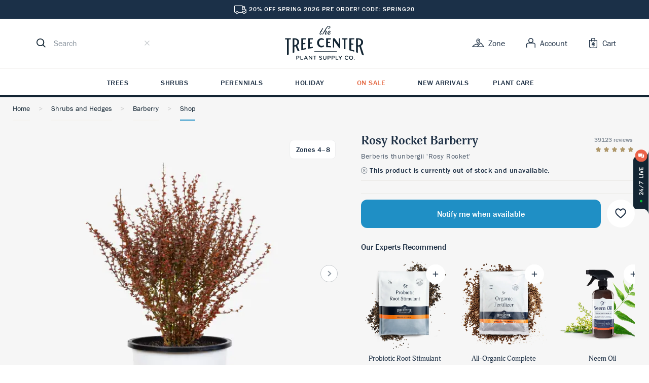

--- FILE ---
content_type: text/html; charset=UTF-8
request_url: https://www.thetreecenter.com/rosy-rocket-barberry/
body_size: 66130
content:
<!DOCTYPE html>
<html lang="en-US" prefix="og: http://ogp.me/ns# fb: http://ogp.me/ns/fb# article: http://ogp.me/ns/article#">

<head>
    <meta charset="UTF-8" />
    <link rel="pingback" href="https://www.thetreecenter.com/xmlrpc.php" />
    <meta name="viewport" content="width=device-width, initial-scale=1" />
    <title>Rosy Rocket Barberry For Sale Online | The Tree Center</title>
<meta name='robots' content='max-image-preview:large' />

<!-- SEO Ultimate (http://www.seodesignsolutions.com/wordpress-seo/) -->
	<link rel="canonical" href="https://www.thetreecenter.com/rosy-rocket-barberry/" />
	<meta name="description" content="Buy Rosy Rocket Barberry  from the Tree Center. Arrive Alive Guarantee. Free Shipping On Qualifying Orders." />
	<meta property="og:title" content="Rosy Rocket Barberry" />
	<meta property="og:description" content="Buy Rosy Rocket Barberry  from the Tree Center. Arrive Alive Guarantee. Free Shipping On Qualifying Orders." />
	<meta property="og:url" content="https://www.thetreecenter.com/rosy-rocket-barberry/" />
	<meta property="og:image" content="https://www.thetreecenter.com/c/uploads/2019/10/Rosy_Rocket_Barberry_3G_01-1.png" />
	<meta property="og:site_name" content="The Tree Center" />
	<meta name="twitter:card" content="product" />
	<meta name="twitter:site" content="@thetreecenter" />
	<meta name="twitter:site:id" content="thetreecenter" />
	<meta name="google-site-verification" content="UWI-oQBOOw7KuD5DXkxFBkrFeEj6_KqEKodHmPCCC80" />
<!-- /SEO Ultimate -->

<script>
// noinspection JSAnnotator
window.dataLayer = window.dataLayer || [];
window.dataLayer = window.dataLayer || [];
</script><!-- Google Tag Manager -->
<script>(function(w,d,s,l,i){w[l]=w[l]||[];w[l].push({'gtm.start':
new Date().getTime(),event:'gtm.js'});var f=d.getElementsByTagName(s)[0],
j=d.createElement(s),dl=l!='dataLayer'?'&l='+l:'';j.async=true;j.src=
'https://www.googletagmanager.com/gtm.js?id='+i+dl;f.parentNode.insertBefore(j,f);
})(window,document,'script','dataLayer','GTM-MCQ9F6W');</script>
<!-- End Google Tag Manager --><link rel='dns-prefetch' href='//static.klaviyo.com' />
<link rel="stylesheet" crossorigin href="/c/themes/ttc/assets/js/style.css">
<link rel="alternate" type="application/rss+xml" title="The Tree Center &raquo; Rosy Rocket Barberry Comments Feed" href="https://www.thetreecenter.com/rosy-rocket-barberry/feed/" />
<link rel="alternate" title="oEmbed (JSON)" type="application/json+oembed" href="https://www.thetreecenter.com/wp-json/oembed/1.0/embed?url=https%3A%2F%2Fwww.thetreecenter.com%2Frosy-rocket-barberry%2F" />
<link rel="alternate" title="oEmbed (XML)" type="text/xml+oembed" href="https://www.thetreecenter.com/wp-json/oembed/1.0/embed?url=https%3A%2F%2Fwww.thetreecenter.com%2Frosy-rocket-barberry%2F&#038;format=xml" />
<style id='wp-img-auto-sizes-contain-inline-css' type='text/css'>
img:is([sizes=auto i],[sizes^="auto," i]){contain-intrinsic-size:3000px 1500px}
/*# sourceURL=wp-img-auto-sizes-contain-inline-css */
</style>
<style id='wp-block-library-inline-css' type='text/css'>
:root{--wp-block-synced-color:#7a00df;--wp-block-synced-color--rgb:122,0,223;--wp-bound-block-color:var(--wp-block-synced-color);--wp-editor-canvas-background:#ddd;--wp-admin-theme-color:#007cba;--wp-admin-theme-color--rgb:0,124,186;--wp-admin-theme-color-darker-10:#006ba1;--wp-admin-theme-color-darker-10--rgb:0,107,160.5;--wp-admin-theme-color-darker-20:#005a87;--wp-admin-theme-color-darker-20--rgb:0,90,135;--wp-admin-border-width-focus:2px}@media (min-resolution:192dpi){:root{--wp-admin-border-width-focus:1.5px}}.wp-element-button{cursor:pointer}:root .has-very-light-gray-background-color{background-color:#eee}:root .has-very-dark-gray-background-color{background-color:#313131}:root .has-very-light-gray-color{color:#eee}:root .has-very-dark-gray-color{color:#313131}:root .has-vivid-green-cyan-to-vivid-cyan-blue-gradient-background{background:linear-gradient(135deg,#00d084,#0693e3)}:root .has-purple-crush-gradient-background{background:linear-gradient(135deg,#34e2e4,#4721fb 50%,#ab1dfe)}:root .has-hazy-dawn-gradient-background{background:linear-gradient(135deg,#faaca8,#dad0ec)}:root .has-subdued-olive-gradient-background{background:linear-gradient(135deg,#fafae1,#67a671)}:root .has-atomic-cream-gradient-background{background:linear-gradient(135deg,#fdd79a,#004a59)}:root .has-nightshade-gradient-background{background:linear-gradient(135deg,#330968,#31cdcf)}:root .has-midnight-gradient-background{background:linear-gradient(135deg,#020381,#2874fc)}:root{--wp--preset--font-size--normal:16px;--wp--preset--font-size--huge:42px}.has-regular-font-size{font-size:1em}.has-larger-font-size{font-size:2.625em}.has-normal-font-size{font-size:var(--wp--preset--font-size--normal)}.has-huge-font-size{font-size:var(--wp--preset--font-size--huge)}.has-text-align-center{text-align:center}.has-text-align-left{text-align:left}.has-text-align-right{text-align:right}.has-fit-text{white-space:nowrap!important}#end-resizable-editor-section{display:none}.aligncenter{clear:both}.items-justified-left{justify-content:flex-start}.items-justified-center{justify-content:center}.items-justified-right{justify-content:flex-end}.items-justified-space-between{justify-content:space-between}.screen-reader-text{border:0;clip-path:inset(50%);height:1px;margin:-1px;overflow:hidden;padding:0;position:absolute;width:1px;word-wrap:normal!important}.screen-reader-text:focus{background-color:#ddd;clip-path:none;color:#444;display:block;font-size:1em;height:auto;left:5px;line-height:normal;padding:15px 23px 14px;text-decoration:none;top:5px;width:auto;z-index:100000}html :where(.has-border-color){border-style:solid}html :where([style*=border-top-color]){border-top-style:solid}html :where([style*=border-right-color]){border-right-style:solid}html :where([style*=border-bottom-color]){border-bottom-style:solid}html :where([style*=border-left-color]){border-left-style:solid}html :where([style*=border-width]){border-style:solid}html :where([style*=border-top-width]){border-top-style:solid}html :where([style*=border-right-width]){border-right-style:solid}html :where([style*=border-bottom-width]){border-bottom-style:solid}html :where([style*=border-left-width]){border-left-style:solid}html :where(img[class*=wp-image-]){height:auto;max-width:100%}:where(figure){margin:0 0 1em}html :where(.is-position-sticky){--wp-admin--admin-bar--position-offset:var(--wp-admin--admin-bar--height,0px)}@media screen and (max-width:600px){html :where(.is-position-sticky){--wp-admin--admin-bar--position-offset:0px}}

/*# sourceURL=wp-block-library-inline-css */
</style><link rel='stylesheet' id='wc-blocks-style-css' href='https://www.thetreecenter.com/p/woocommerce/assets/client/blocks/wc-blocks.css?ver=wc-10.4.0' type='text/css' media='all' />
<style id='global-styles-inline-css' type='text/css'>
:root{--wp--preset--aspect-ratio--square: 1;--wp--preset--aspect-ratio--4-3: 4/3;--wp--preset--aspect-ratio--3-4: 3/4;--wp--preset--aspect-ratio--3-2: 3/2;--wp--preset--aspect-ratio--2-3: 2/3;--wp--preset--aspect-ratio--16-9: 16/9;--wp--preset--aspect-ratio--9-16: 9/16;--wp--preset--color--black: #000000;--wp--preset--color--cyan-bluish-gray: #abb8c3;--wp--preset--color--white: #ffffff;--wp--preset--color--pale-pink: #f78da7;--wp--preset--color--vivid-red: #cf2e2e;--wp--preset--color--luminous-vivid-orange: #ff6900;--wp--preset--color--luminous-vivid-amber: #fcb900;--wp--preset--color--light-green-cyan: #7bdcb5;--wp--preset--color--vivid-green-cyan: #00d084;--wp--preset--color--pale-cyan-blue: #8ed1fc;--wp--preset--color--vivid-cyan-blue: #0693e3;--wp--preset--color--vivid-purple: #9b51e0;--wp--preset--gradient--vivid-cyan-blue-to-vivid-purple: linear-gradient(135deg,rgb(6,147,227) 0%,rgb(155,81,224) 100%);--wp--preset--gradient--light-green-cyan-to-vivid-green-cyan: linear-gradient(135deg,rgb(122,220,180) 0%,rgb(0,208,130) 100%);--wp--preset--gradient--luminous-vivid-amber-to-luminous-vivid-orange: linear-gradient(135deg,rgb(252,185,0) 0%,rgb(255,105,0) 100%);--wp--preset--gradient--luminous-vivid-orange-to-vivid-red: linear-gradient(135deg,rgb(255,105,0) 0%,rgb(207,46,46) 100%);--wp--preset--gradient--very-light-gray-to-cyan-bluish-gray: linear-gradient(135deg,rgb(238,238,238) 0%,rgb(169,184,195) 100%);--wp--preset--gradient--cool-to-warm-spectrum: linear-gradient(135deg,rgb(74,234,220) 0%,rgb(151,120,209) 20%,rgb(207,42,186) 40%,rgb(238,44,130) 60%,rgb(251,105,98) 80%,rgb(254,248,76) 100%);--wp--preset--gradient--blush-light-purple: linear-gradient(135deg,rgb(255,206,236) 0%,rgb(152,150,240) 100%);--wp--preset--gradient--blush-bordeaux: linear-gradient(135deg,rgb(254,205,165) 0%,rgb(254,45,45) 50%,rgb(107,0,62) 100%);--wp--preset--gradient--luminous-dusk: linear-gradient(135deg,rgb(255,203,112) 0%,rgb(199,81,192) 50%,rgb(65,88,208) 100%);--wp--preset--gradient--pale-ocean: linear-gradient(135deg,rgb(255,245,203) 0%,rgb(182,227,212) 50%,rgb(51,167,181) 100%);--wp--preset--gradient--electric-grass: linear-gradient(135deg,rgb(202,248,128) 0%,rgb(113,206,126) 100%);--wp--preset--gradient--midnight: linear-gradient(135deg,rgb(2,3,129) 0%,rgb(40,116,252) 100%);--wp--preset--font-size--small: 13px;--wp--preset--font-size--medium: 20px;--wp--preset--font-size--large: 36px;--wp--preset--font-size--x-large: 42px;--wp--preset--spacing--20: 0.44rem;--wp--preset--spacing--30: 0.67rem;--wp--preset--spacing--40: 1rem;--wp--preset--spacing--50: 1.5rem;--wp--preset--spacing--60: 2.25rem;--wp--preset--spacing--70: 3.38rem;--wp--preset--spacing--80: 5.06rem;--wp--preset--shadow--natural: 6px 6px 9px rgba(0, 0, 0, 0.2);--wp--preset--shadow--deep: 12px 12px 50px rgba(0, 0, 0, 0.4);--wp--preset--shadow--sharp: 6px 6px 0px rgba(0, 0, 0, 0.2);--wp--preset--shadow--outlined: 6px 6px 0px -3px rgb(255, 255, 255), 6px 6px rgb(0, 0, 0);--wp--preset--shadow--crisp: 6px 6px 0px rgb(0, 0, 0);}:where(.is-layout-flex){gap: 0.5em;}:where(.is-layout-grid){gap: 0.5em;}body .is-layout-flex{display: flex;}.is-layout-flex{flex-wrap: wrap;align-items: center;}.is-layout-flex > :is(*, div){margin: 0;}body .is-layout-grid{display: grid;}.is-layout-grid > :is(*, div){margin: 0;}:where(.wp-block-columns.is-layout-flex){gap: 2em;}:where(.wp-block-columns.is-layout-grid){gap: 2em;}:where(.wp-block-post-template.is-layout-flex){gap: 1.25em;}:where(.wp-block-post-template.is-layout-grid){gap: 1.25em;}.has-black-color{color: var(--wp--preset--color--black) !important;}.has-cyan-bluish-gray-color{color: var(--wp--preset--color--cyan-bluish-gray) !important;}.has-white-color{color: var(--wp--preset--color--white) !important;}.has-pale-pink-color{color: var(--wp--preset--color--pale-pink) !important;}.has-vivid-red-color{color: var(--wp--preset--color--vivid-red) !important;}.has-luminous-vivid-orange-color{color: var(--wp--preset--color--luminous-vivid-orange) !important;}.has-luminous-vivid-amber-color{color: var(--wp--preset--color--luminous-vivid-amber) !important;}.has-light-green-cyan-color{color: var(--wp--preset--color--light-green-cyan) !important;}.has-vivid-green-cyan-color{color: var(--wp--preset--color--vivid-green-cyan) !important;}.has-pale-cyan-blue-color{color: var(--wp--preset--color--pale-cyan-blue) !important;}.has-vivid-cyan-blue-color{color: var(--wp--preset--color--vivid-cyan-blue) !important;}.has-vivid-purple-color{color: var(--wp--preset--color--vivid-purple) !important;}.has-black-background-color{background-color: var(--wp--preset--color--black) !important;}.has-cyan-bluish-gray-background-color{background-color: var(--wp--preset--color--cyan-bluish-gray) !important;}.has-white-background-color{background-color: var(--wp--preset--color--white) !important;}.has-pale-pink-background-color{background-color: var(--wp--preset--color--pale-pink) !important;}.has-vivid-red-background-color{background-color: var(--wp--preset--color--vivid-red) !important;}.has-luminous-vivid-orange-background-color{background-color: var(--wp--preset--color--luminous-vivid-orange) !important;}.has-luminous-vivid-amber-background-color{background-color: var(--wp--preset--color--luminous-vivid-amber) !important;}.has-light-green-cyan-background-color{background-color: var(--wp--preset--color--light-green-cyan) !important;}.has-vivid-green-cyan-background-color{background-color: var(--wp--preset--color--vivid-green-cyan) !important;}.has-pale-cyan-blue-background-color{background-color: var(--wp--preset--color--pale-cyan-blue) !important;}.has-vivid-cyan-blue-background-color{background-color: var(--wp--preset--color--vivid-cyan-blue) !important;}.has-vivid-purple-background-color{background-color: var(--wp--preset--color--vivid-purple) !important;}.has-black-border-color{border-color: var(--wp--preset--color--black) !important;}.has-cyan-bluish-gray-border-color{border-color: var(--wp--preset--color--cyan-bluish-gray) !important;}.has-white-border-color{border-color: var(--wp--preset--color--white) !important;}.has-pale-pink-border-color{border-color: var(--wp--preset--color--pale-pink) !important;}.has-vivid-red-border-color{border-color: var(--wp--preset--color--vivid-red) !important;}.has-luminous-vivid-orange-border-color{border-color: var(--wp--preset--color--luminous-vivid-orange) !important;}.has-luminous-vivid-amber-border-color{border-color: var(--wp--preset--color--luminous-vivid-amber) !important;}.has-light-green-cyan-border-color{border-color: var(--wp--preset--color--light-green-cyan) !important;}.has-vivid-green-cyan-border-color{border-color: var(--wp--preset--color--vivid-green-cyan) !important;}.has-pale-cyan-blue-border-color{border-color: var(--wp--preset--color--pale-cyan-blue) !important;}.has-vivid-cyan-blue-border-color{border-color: var(--wp--preset--color--vivid-cyan-blue) !important;}.has-vivid-purple-border-color{border-color: var(--wp--preset--color--vivid-purple) !important;}.has-vivid-cyan-blue-to-vivid-purple-gradient-background{background: var(--wp--preset--gradient--vivid-cyan-blue-to-vivid-purple) !important;}.has-light-green-cyan-to-vivid-green-cyan-gradient-background{background: var(--wp--preset--gradient--light-green-cyan-to-vivid-green-cyan) !important;}.has-luminous-vivid-amber-to-luminous-vivid-orange-gradient-background{background: var(--wp--preset--gradient--luminous-vivid-amber-to-luminous-vivid-orange) !important;}.has-luminous-vivid-orange-to-vivid-red-gradient-background{background: var(--wp--preset--gradient--luminous-vivid-orange-to-vivid-red) !important;}.has-very-light-gray-to-cyan-bluish-gray-gradient-background{background: var(--wp--preset--gradient--very-light-gray-to-cyan-bluish-gray) !important;}.has-cool-to-warm-spectrum-gradient-background{background: var(--wp--preset--gradient--cool-to-warm-spectrum) !important;}.has-blush-light-purple-gradient-background{background: var(--wp--preset--gradient--blush-light-purple) !important;}.has-blush-bordeaux-gradient-background{background: var(--wp--preset--gradient--blush-bordeaux) !important;}.has-luminous-dusk-gradient-background{background: var(--wp--preset--gradient--luminous-dusk) !important;}.has-pale-ocean-gradient-background{background: var(--wp--preset--gradient--pale-ocean) !important;}.has-electric-grass-gradient-background{background: var(--wp--preset--gradient--electric-grass) !important;}.has-midnight-gradient-background{background: var(--wp--preset--gradient--midnight) !important;}.has-small-font-size{font-size: var(--wp--preset--font-size--small) !important;}.has-medium-font-size{font-size: var(--wp--preset--font-size--medium) !important;}.has-large-font-size{font-size: var(--wp--preset--font-size--large) !important;}.has-x-large-font-size{font-size: var(--wp--preset--font-size--x-large) !important;}
/*# sourceURL=global-styles-inline-css */
</style>

<style id='classic-theme-styles-inline-css' type='text/css'>
/*! This file is auto-generated */
.wp-block-button__link{color:#fff;background-color:#32373c;border-radius:9999px;box-shadow:none;text-decoration:none;padding:calc(.667em + 2px) calc(1.333em + 2px);font-size:1.125em}.wp-block-file__button{background:#32373c;color:#fff;text-decoration:none}
/*# sourceURL=/wp-includes/css/classic-themes.min.css */
</style>
<style id='woocommerce-inline-inline-css' type='text/css'>
.woocommerce form .form-row .required { visibility: visible; }
/*# sourceURL=woocommerce-inline-inline-css */
</style>
<link rel='stylesheet' id='ttc-icons-css' href='https://www.thetreecenter.com/c/themes/ttc/iconfont/icons.style.css?ver=1759079072' type='text/css' media='all' />
<script type="text/javascript" src="https://www.thetreecenter.com/wp-includes/js/jquery/jquery.min.js?ver=3.7.1" id="jquery-core-js"></script>
<script type="text/javascript" src="https://www.thetreecenter.com/wp-includes/js/jquery/jquery-migrate.min.js?ver=3.4.1" id="jquery-migrate-js"></script>
<script type="text/javascript" id="wc-single-product-js-extra">
/* <![CDATA[ */
var wc_single_product_params = {"i18n_required_rating_text":"Please select a rating","i18n_rating_options":["1 of 5 stars","2 of 5 stars","3 of 5 stars","4 of 5 stars","5 of 5 stars"],"i18n_product_gallery_trigger_text":"View full-screen image gallery","review_rating_required":"yes","flexslider":{"rtl":false,"animation":"slide","smoothHeight":true,"directionNav":false,"controlNav":"thumbnails","slideshow":false,"animationSpeed":500,"animationLoop":false,"allowOneSlide":false},"zoom_enabled":"","zoom_options":[],"photoswipe_enabled":"","photoswipe_options":{"shareEl":false,"closeOnScroll":false,"history":false,"hideAnimationDuration":0,"showAnimationDuration":0},"flexslider_enabled":""};
//# sourceURL=wc-single-product-js-extra
/* ]]> */
</script>
<script type="text/javascript" src="https://www.thetreecenter.com/p/woocommerce/assets/js/frontend/single-product.min.js?ver=10.4.0" id="wc-single-product-js" defer="defer" data-wp-strategy="defer"></script>
<script type="text/javascript" src="https://www.thetreecenter.com/p/woocommerce/assets/js/jquery-blockui/jquery.blockUI.min.js?ver=2.7.0-wc.10.4.0" id="wc-jquery-blockui-js" defer="defer" data-wp-strategy="defer"></script>
<script type="text/javascript" src="https://www.thetreecenter.com/p/woocommerce/assets/js/js-cookie/js.cookie.min.js?ver=2.1.4-wc.10.4.0" id="wc-js-cookie-js" defer="defer" data-wp-strategy="defer"></script>
<script type="text/javascript" id="woocommerce-js-extra">
/* <![CDATA[ */
var woocommerce_params = {"ajax_url":"/wp-admin/admin-ajax.php","wc_ajax_url":"/?wc-ajax=%%endpoint%%","i18n_password_show":"Show password","i18n_password_hide":"Hide password"};
//# sourceURL=woocommerce-js-extra
/* ]]> */
</script>
<script type="text/javascript" src="https://www.thetreecenter.com/p/woocommerce/assets/js/frontend/woocommerce.min.js?ver=10.4.0" id="woocommerce-js" defer="defer" data-wp-strategy="defer"></script>
<script type="text/javascript" id="wc-settings-dep-in-header-js-after">
/* <![CDATA[ */
console.warn( "Scripts that have a dependency on [wc-settings, wc-blocks-checkout] must be loaded in the footer, klaviyo-klaviyo-checkout-block-editor-script was registered to load in the header, but has been switched to load in the footer instead. See https://github.com/woocommerce/woocommerce-gutenberg-products-block/pull/5059" );
console.warn( "Scripts that have a dependency on [wc-settings, wc-blocks-checkout] must be loaded in the footer, klaviyo-klaviyo-checkout-block-view-script was registered to load in the header, but has been switched to load in the footer instead. See https://github.com/woocommerce/woocommerce-gutenberg-products-block/pull/5059" );
//# sourceURL=wc-settings-dep-in-header-js-after
/* ]]> */
</script>
<link rel="https://api.w.org/" href="https://www.thetreecenter.com/wp-json/" /><link rel="alternate" title="JSON" type="application/json" href="https://www.thetreecenter.com/wp-json/wp/v2/product/318363" /><link rel="EditURI" type="application/rsd+xml" title="RSD" href="https://www.thetreecenter.com/xmlrpc.php?rsd" />
<link rel='shortlink' href='https://www.thetreecenter.com/?p=318363' />
      <script>
                </script>
        <meta name="generator" content="webp-uploads 2.6.0">
	  <script async id="ze-snippet" src="https://static.zdassets.com/ekr/snippet.js?key=f494b85f-e378-433b-848a-d87587863480"></script>
    <meta name="cometly-domain-verification" content="702ae3fc-3c53-4114-988d-42fe2a8d0453"/>
		  <script async src="https://www.googletagmanager.com/gtag/js?id=AW-956798749"></script>
  <script>
    window.dataLayer = window.dataLayer || []

    function gtag() {
      dataLayer.push(arguments)
    }

    gtag('js', new Date())
    gtag('config', 'AW-956798749')
  </script>

		<noscript><style>.woocommerce-product-gallery{ opacity: 1 !important; }</style></noscript>
	<style data-emotion="ttc "></style><link rel="icon" href="https://www.thetreecenter.com/c/uploads/cropped-favicon-32x32.png" sizes="32x32" />
<link rel="icon" href="https://www.thetreecenter.com/c/uploads/cropped-favicon-192x192.png" sizes="192x192" />
<link rel="apple-touch-icon" href="https://www.thetreecenter.com/c/uploads/cropped-favicon-180x180.png" />
<meta name="msapplication-TileImage" content="https://www.thetreecenter.com/c/uploads/cropped-favicon-270x270.png" />
<noscript><style id="rocket-lazyload-nojs-css">.rll-youtube-player, [data-lazy-src]{display:none !important;}</style></noscript>    <link rel='stylesheet' id='wc-stripe-blocks-checkout-style-css' href='https://www.thetreecenter.com/p/woocommerce-gateway-stripe/build/upe-blocks.css?ver=37f68a8beb4edffe75197731eda158fd' type='text/css' media='all' />
</head>

<body class="wp-singular product-template-default single single-product postid-318363 wp-theme-ttc theme-ttc woocommerce woocommerce-page woocommerce-no-js">
<!-- Google Tag Manager -->
<noscript><iframe src='https://www.googletagmanager.com/ns.html?id=GTM-MCQ9F6W'></iframe></noscript>
<!-- End Google Tag Manager -->
<script>
// noinspection JSAnnotator
window.dataLayer = window.dataLayer || [];
   dataLayer.push({
    "postID": 318363,
    "pagePostType": "product",
    "userAgent": "Mozilla\/5.0 (Macintosh; Intel Mac OS X 10_15_7) AppleWebKit\/537.36 (KHTML, like Gecko) Chrome\/131.0.0.0 Safari\/537.36; ClaudeBot\/1.0; +claudebot@anthropic.com)",
    "ip": "18.224.72.120",
    "requestUrl": "http:\/\/www.thetreecenter.com\/rosy-rocket-barberry\/",
    "hashedEmail": "e3b0c44298fc1c149afbf4c8996fb92427ae41e4649b934ca495991b7852b855",
    "hashedPhone": "e3b0c44298fc1c149afbf4c8996fb92427ae41e4649b934ca495991b7852b855",
    "hashedFirstName": "e3b0c44298fc1c149afbf4c8996fb92427ae41e4649b934ca495991b7852b855",
    "hashedLastName": "e3b0c44298fc1c149afbf4c8996fb92427ae41e4649b934ca495991b7852b855",
    "cartContent": {
        "totals": {
            "applied_coupons": "",
            "discount_total": 0,
            "subtotal": 0,
            "total": 0,
            "tax": 0,
            "shipping": 0
        },
        "items": []
    },
    "pageType": "product",
    "pageTitle": "Rosy Rocket Barberry"
})
</script>

          <div class="woocommerce-notices-wrapper"></div>
<div id="react-root"><link rel="preload" as="image" href="/c/themes/ttc/assets/js/app/react/assets/svg/zone.svg"/><link rel="preload" as="image" imageSrcSet="/c/uploads/2019/10/Rosy_Rocket_Barberry_3G_01-1-150x150.jpg 150w, /c/uploads/2019/10/Rosy_Rocket_Barberry_3G_01-1-300x300.jpg 300w, /c/uploads/2019/10/Rosy_Rocket_Barberry_3G_01-1-1024x1024.jpg 1024w, /c/uploads/2019/10/Rosy_Rocket_Barberry_3G_01-1-768x768.jpg 768w, /c/uploads/2019/10/Rosy_Rocket_Barberry_3G_01-1-1536x1536.jpg 1536w, /c/uploads/2019/10/Rosy_Rocket_Barberry_3G_01-1-2048x2048.jpg 2048w, /c/uploads/2019/10/Rosy_Rocket_Barberry_3G_01-1-450x450.jpg 450w, /c/uploads/2019/10/Rosy_Rocket_Barberry_3G_01-1-900x900.jpg 900w, /c/uploads/2019/10/Rosy_Rocket_Barberry_3G_01-1-600x600.jpg 600w, /c/uploads/2019/10/Rosy_Rocket_Barberry_3G_01-1-100x100.jpg 100w, /c/uploads/2019/10/Rosy_Rocket_Barberry_3G_01-1-828x828.jpg 828w, /c/uploads/2019/10/Rosy_Rocket_Barberry_3G_01-1-1264x1264.jpg 1264w, /c/uploads/2019/10/Rosy_Rocket_Barberry_3G_01-1-414x414.jpg 414w, /c/uploads/2019/10/Rosy_Rocket_Barberry_3G_01-1-632x632.jpg 632w" imageSizes="(max-width: 150px) 100vw, 150px"/><link rel="preload" as="image" imageSrcSet="/c/uploads/2019/10/Rosy_Rocket_Barberry_3G_02-copy-2-150x150.jpg 150w, /c/uploads/2019/10/Rosy_Rocket_Barberry_3G_02-copy-2-300x300.jpg 300w, /c/uploads/2019/10/Rosy_Rocket_Barberry_3G_02-copy-2-1024x1024.jpg 1024w, /c/uploads/2019/10/Rosy_Rocket_Barberry_3G_02-copy-2-768x768.jpg 768w, /c/uploads/2019/10/Rosy_Rocket_Barberry_3G_02-copy-2-450x450.jpg 450w, /c/uploads/2019/10/Rosy_Rocket_Barberry_3G_02-copy-2-900x900.jpg 900w, /c/uploads/2019/10/Rosy_Rocket_Barberry_3G_02-copy-2-600x600.jpg 600w, /c/uploads/2019/10/Rosy_Rocket_Barberry_3G_02-copy-2-100x100.jpg 100w, /c/uploads/2019/10/Rosy_Rocket_Barberry_3G_02-copy-2-828x828.jpg 828w, /c/uploads/2019/10/Rosy_Rocket_Barberry_3G_02-copy-2-1264x1264.jpg 1264w, /c/uploads/2019/10/Rosy_Rocket_Barberry_3G_02-copy-2-414x414.jpg 414w, /c/uploads/2019/10/Rosy_Rocket_Barberry_3G_02-copy-2-632x632.jpg 632w, /c/uploads/2019/10/Rosy_Rocket_Barberry_3G_02-copy-2-jpg-webp.jpg 1333w" imageSizes="(max-width: 150px) 100vw, 150px"/><link rel="preload" as="image" imageSrcSet="/c/uploads/2019/10/Rosy_Rocket_Barberry_3G_04-copy-2-150x150.jpg 150w, /c/uploads/2019/10/Rosy_Rocket_Barberry_3G_04-copy-2-300x300.jpg 300w, /c/uploads/2019/10/Rosy_Rocket_Barberry_3G_04-copy-2-1024x1024.jpg 1024w, /c/uploads/2019/10/Rosy_Rocket_Barberry_3G_04-copy-2-768x768.jpg 768w, /c/uploads/2019/10/Rosy_Rocket_Barberry_3G_04-copy-2-450x450.jpg 450w, /c/uploads/2019/10/Rosy_Rocket_Barberry_3G_04-copy-2-900x900.jpg 900w, /c/uploads/2019/10/Rosy_Rocket_Barberry_3G_04-copy-2-600x600.jpg 600w, /c/uploads/2019/10/Rosy_Rocket_Barberry_3G_04-copy-2-100x100.jpg 100w, /c/uploads/2019/10/Rosy_Rocket_Barberry_3G_04-copy-2-828x828.jpg 828w, /c/uploads/2019/10/Rosy_Rocket_Barberry_3G_04-copy-2-1264x1264.jpg 1264w, /c/uploads/2019/10/Rosy_Rocket_Barberry_3G_04-copy-2-414x414.jpg 414w, /c/uploads/2019/10/Rosy_Rocket_Barberry_3G_04-copy-2-632x632.jpg 632w, /c/uploads/2019/10/Rosy_Rocket_Barberry_3G_04-copy-2-jpg-webp.jpg 1333w" imageSizes="(max-width: 150px) 100vw, 150px"/><link rel="preload" as="image" imageSrcSet="/c/uploads/2019/10/Rosy_Rocket_Barberry_3G_05-copy-2-150x150.jpg 150w, /c/uploads/2019/10/Rosy_Rocket_Barberry_3G_05-copy-2-300x300.jpg 300w, /c/uploads/2019/10/Rosy_Rocket_Barberry_3G_05-copy-2-1024x1024.jpg 1024w, /c/uploads/2019/10/Rosy_Rocket_Barberry_3G_05-copy-2-768x768.jpg 768w, /c/uploads/2019/10/Rosy_Rocket_Barberry_3G_05-copy-2-450x450.jpg 450w, /c/uploads/2019/10/Rosy_Rocket_Barberry_3G_05-copy-2-900x900.jpg 900w, /c/uploads/2019/10/Rosy_Rocket_Barberry_3G_05-copy-2-600x600.jpg 600w, /c/uploads/2019/10/Rosy_Rocket_Barberry_3G_05-copy-2-100x100.jpg 100w, /c/uploads/2019/10/Rosy_Rocket_Barberry_3G_05-copy-2-828x828.jpg 828w, /c/uploads/2019/10/Rosy_Rocket_Barberry_3G_05-copy-2-1264x1264.jpg 1264w, /c/uploads/2019/10/Rosy_Rocket_Barberry_3G_05-copy-2-414x414.jpg 414w, /c/uploads/2019/10/Rosy_Rocket_Barberry_3G_05-copy-2-632x632.jpg 632w, /c/uploads/2019/10/Rosy_Rocket_Barberry_3G_05-copy-2-jpg-webp.jpg 1333w" imageSizes="(max-width: 150px) 100vw, 150px"/><link rel="preload" as="image" imageSrcSet="/c/uploads/2019/10/Rosy_Rocket_Barberry_3G_06-copy-2-150x150.jpg 150w, /c/uploads/2019/10/Rosy_Rocket_Barberry_3G_06-copy-2-300x300.jpg 300w, /c/uploads/2019/10/Rosy_Rocket_Barberry_3G_06-copy-2-1024x1024.jpg 1024w, /c/uploads/2019/10/Rosy_Rocket_Barberry_3G_06-copy-2-768x768.jpg 768w, /c/uploads/2019/10/Rosy_Rocket_Barberry_3G_06-copy-2-450x450.jpg 450w, /c/uploads/2019/10/Rosy_Rocket_Barberry_3G_06-copy-2-900x900.jpg 900w, /c/uploads/2019/10/Rosy_Rocket_Barberry_3G_06-copy-2-600x600.jpg 600w, /c/uploads/2019/10/Rosy_Rocket_Barberry_3G_06-copy-2-100x100.jpg 100w, /c/uploads/2019/10/Rosy_Rocket_Barberry_3G_06-copy-2-828x828.jpg 828w, /c/uploads/2019/10/Rosy_Rocket_Barberry_3G_06-copy-2-1264x1264.jpg 1264w, /c/uploads/2019/10/Rosy_Rocket_Barberry_3G_06-copy-2-414x414.jpg 414w, /c/uploads/2019/10/Rosy_Rocket_Barberry_3G_06-copy-2-632x632.jpg 632w, /c/uploads/2019/10/Rosy_Rocket_Barberry_3G_06-copy-2-jpg-webp.jpg 1333w" imageSizes="(max-width: 150px) 100vw, 150px"/><link rel="preload" as="image" href="/c/uploads/2019/10/Rosy_Rocket_Barberry_3G_01-1-340x453.jpg"/><link rel="preload" as="image" href="/c/themes/ttc/assets/js/app/react/assets/svg/truck.svg"/><link rel="preload" as="image" imageSrcSet="/c/uploads/2019/10/Rosy_Rocket_Barberry_3G_02-copy-2-600x600.jpg 600w, /c/uploads/2019/10/Rosy_Rocket_Barberry_3G_02-copy-2-300x300.jpg 300w, /c/uploads/2019/10/Rosy_Rocket_Barberry_3G_02-copy-2-1024x1024.jpg 1024w, /c/uploads/2019/10/Rosy_Rocket_Barberry_3G_02-copy-2-150x150.jpg 150w, /c/uploads/2019/10/Rosy_Rocket_Barberry_3G_02-copy-2-768x768.jpg 768w, /c/uploads/2019/10/Rosy_Rocket_Barberry_3G_02-copy-2-450x450.jpg 450w, /c/uploads/2019/10/Rosy_Rocket_Barberry_3G_02-copy-2-900x900.jpg 900w, /c/uploads/2019/10/Rosy_Rocket_Barberry_3G_02-copy-2-100x100.jpg 100w, /c/uploads/2019/10/Rosy_Rocket_Barberry_3G_02-copy-2-828x828.jpg 828w, /c/uploads/2019/10/Rosy_Rocket_Barberry_3G_02-copy-2-1264x1264.jpg 1264w, /c/uploads/2019/10/Rosy_Rocket_Barberry_3G_02-copy-2-414x414.jpg 414w, /c/uploads/2019/10/Rosy_Rocket_Barberry_3G_02-copy-2-632x632.jpg 632w, /c/uploads/2019/10/Rosy_Rocket_Barberry_3G_02-copy-2-jpg-webp.jpg 1333w"/><style data-emotion="ttc 67hdo2">.ttc-67hdo2{width:100%;}@media (min-width:960px){.ttc-67hdo2{display:-webkit-box;display:-webkit-flex;display:-ms-flexbox;display:flex;-webkit-flex-direction:column;-ms-flex-direction:column;flex-direction:column;-webkit-align-items:center;-webkit-box-align:center;-ms-flex-align:center;align-items:center;}}</style><div class="ttc-67hdo2 e1mp5hvb7"><style data-emotion="ttc 1ry7kz7">.ttc-1ry7kz7{background:#ffffff;left:0;padding:14.4px 0 14.4px;position:fixed;top:0;width:100%;z-index:3000;}@media (min-width:640px){.ttc-1ry7kz7{margin-top:37px!important;position:relative!important;padding-bottom:0;}}@media (max-height: 800px){.ttc-1ry7kz7{position:static;}}</style><style data-emotion="ttc xroal8">.ttc-xroal8{box-sizing:border-box;display:-webkit-box;display:-webkit-flex;display:-ms-flexbox;display:flex;-webkit-align-items:center;-webkit-box-align:center;-ms-flex-align:center;align-items:center;-webkit-box-pack:justify;-webkit-justify-content:space-between;justify-content:space-between;-webkit-box-flex-flow:column wrap;-webkit-flex-flow:column wrap;-ms-flex-flow:column wrap;flex-flow:column wrap;background:#ffffff;left:0;padding:14.4px 0 14.4px;position:fixed;top:0;width:100%;z-index:3000;}@media (min-width:640px){.ttc-xroal8{margin-top:37px!important;position:relative!important;padding-bottom:0;}}@media (max-height: 800px){.ttc-xroal8{position:static;}}</style><header class="ttc-grid grid-container ttc-header e1mp5hvb5 ttc-xroal8 e1m85kim0"><style data-emotion="ttc g9k7jv">.ttc-g9k7jv{max-width:1232px;margin:0 auto;width:100%;padding:0 16px;display:grid;grid-template-columns:1fr 1fr 1fr;}@media (min-width:640px){.ttc-g9k7jv{padding:0 36px 16px;}}</style><style data-emotion="ttc poar7r">.ttc-poar7r{box-sizing:border-box;display:-webkit-box;display:-webkit-flex;display:-ms-flexbox;display:flex;-webkit-align-items:center;-webkit-box-align:center;-ms-flex-align:center;align-items:center;-webkit-box-pack:justify;-webkit-justify-content:space-between;justify-content:space-between;max-width:1232px;margin:0 auto;width:100%;padding:0 16px;display:grid;grid-template-columns:1fr 1fr 1fr;}@media (min-width:640px){.ttc-poar7r{padding:0 36px 16px;}}</style><div class="ttc-grid grid-item e1mp5hvb4 ttc-poar7r e1m85kim0"><style data-emotion="ttc 1tke0g7">.ttc-1tke0g7{-webkit-align-items:center;-webkit-box-align:center;-ms-flex-align:center;align-items:center;-webkit-flex:0 0 80px;-ms-flex:0 0 80px;flex:0 0 80px;}.ttc-1tke0g7 .trigger-menu{cursor:pointer;margin-right:16px;}@media (min-width:640px){.ttc-1tke0g7{-webkit-flex:1 1;-ms-flex:1 1;flex:1 1;}.ttc-1tke0g7 .trigger-menu{display:none;}}</style><style data-emotion="ttc y2u93h">.ttc-y2u93h{box-sizing:border-box;display:-webkit-box;display:-webkit-flex;display:-ms-flexbox;display:flex;-webkit-align-items:center;-webkit-box-align:center;-ms-flex-align:center;align-items:center;-webkit-flex:0 0 80px;-ms-flex:0 0 80px;flex:0 0 80px;}.ttc-y2u93h .trigger-menu{cursor:pointer;margin-right:16px;}@media (min-width:640px){.ttc-y2u93h{-webkit-flex:1 1;-ms-flex:1 1;flex:1 1;}.ttc-y2u93h .trigger-menu{display:none;}}</style><div class="ttc-grid grid-item e1mp5hvb3 ttc-y2u93h e1m85kim0"><style data-emotion="ttc 116dkpm">.ttc-116dkpm{display:inline-block;-webkit-flex-shrink:0;-ms-flex-negative:0;flex-shrink:0;fill:currentColor;font-size:20px;height:1em;width:1em;-webkit-user-select:none;-moz-user-select:none;-ms-user-select:none;user-select:none;vertical-align:middle;}</style><svg role="button" aria-label="Open Menu" data-testid="open-menu" size="20" class="ttc-icon icon-hamburger trigger-menu ttc-116dkpm e43i5jb0" focusable="false" viewBox="0 0 1024 1024"><path d="M0 179.201c0-23.564 19.103-42.666 42.666-42.666h938.667c23.561 0 42.665 19.103 42.665 42.666s-19.104 42.667-42.665 42.667h-938.667c-23.564 0-42.667-19.103-42.667-42.667zM0 511.996c0-23.564 19.103-42.666 42.667-42.666h938.667c23.561 0 42.665 19.103 42.665 42.666s-19.104 42.667-42.665 42.667h-938.667c-23.564 0-42.667-19.103-42.667-42.667zM42.667 802.136c-23.564 0-42.666 19.1-42.666 42.665s19.103 42.665 42.667 42.665h938.667c23.561 0 42.665-19.1 42.665-42.665s-19.104-42.665-42.665-42.665h-938.667z"></path></svg><style data-emotion="ttc ji4rqs">.ttc-ji4rqs{-webkit-flex:0;-ms-flex:0;flex:0;-webkit-flex-basis:20%;-ms-flex-preferred-size:20%;flex-basis:20%;}.ttc-ji4rqs .trigger{cursor:pointer;}</style><style data-emotion="ttc 1cepsnj">.ttc-1cepsnj{box-sizing:border-box;display:-webkit-box;display:-webkit-flex;display:-ms-flexbox;display:flex;-webkit-flex:0;-ms-flex:0;flex:0;-webkit-flex-basis:20%;-ms-flex-preferred-size:20%;flex-basis:20%;}.ttc-1cepsnj .trigger{cursor:pointer;}</style><div class="ttc-grid grid-item ttc-header-search-bar evksy0w6 ttc-1cepsnj e1m85kim0"><style data-emotion="ttc 9xnvs9">.ttc-9xnvs9{background:#ffffff;}@media (min-width:640px){.ttc-9xnvs9{-webkit-flex-direction:row-reverse;-ms-flex-direction:row-reverse;flex-direction:row-reverse;}.ttc-9xnvs9 .evksy0w5{display:none;}}</style><style data-emotion="ttc wobi0o">.ttc-wobi0o{box-sizing:border-box;display:-webkit-box;display:-webkit-flex;display:-ms-flexbox;display:flex;-webkit-align-items:center;-webkit-box-align:center;-ms-flex-align:center;align-items:center;-webkit-box-pack:justify;-webkit-justify-content:space-between;justify-content:space-between;background:#ffffff;}@media (min-width:640px){.ttc-wobi0o{-webkit-flex-direction:row-reverse;-ms-flex-direction:row-reverse;flex-direction:row-reverse;}.ttc-wobi0o .evksy0w5{display:none;}}</style><div class="ttc-grid grid-item evksy0w4 ttc-wobi0o e1m85kim0"><style data-emotion="ttc 1htcyg6">.ttc-1htcyg6{cursor:pointer;width:18px;height:18px;fill:#132533;}</style><style data-emotion="ttc v22a19">.ttc-v22a19{display:inline-block;-webkit-flex-shrink:0;-ms-flex-negative:0;flex-shrink:0;fill:currentColor;font-size:20px;height:1em;width:1em;-webkit-user-select:none;-moz-user-select:none;-ms-user-select:none;user-select:none;vertical-align:middle;cursor:pointer;width:18px;height:18px;fill:#132533;}</style><svg role="button" size="20" data-testid="search-toggle" aria-label="Open search" class="ttc-icon icon-search -toggle evksy0w5 ttc-v22a19 e43i5jb0" focusable="false" viewBox="0 0 19 19"><path d="M18.4 18.302C18.8 17.902 18.8 17.302 18.4 16.902L14.4 12.902C15.5 11.502 16.1 9.80203 16.1 8.00203C16.1 3.60203 12.5 0.00203424 8 0.00203424C3.6 -0.0979658 0 3.50203 0 7.90203C0 12.302 3.6 15.902 8 15.902C9.8 15.902 11.5 15.302 12.9 14.202L16.9 18.202C17.1 18.402 17.3 18.502 17.6 18.502C17.9 18.602 18.2 18.502 18.4 18.302ZM8 1.80203C11.4 1.80203 14.1 4.50203 14.1 7.90203C14.1 11.302 11.4 14.002 8 14.002C4.6 14.002 1.9 11.302 1.9 7.90203C1.9 4.50203 4.6 1.80203 8 1.80203Z"></path></svg><style data-emotion="ttc 1r97v5p">.ttc-1r97v5p{background:#ffffff;border-bottom:1px solid #d5d8db;-webkit-flex:1;-ms-flex:1;flex:1;left:-100%;padding:22.4px 17.6px;position:fixed;-webkit-transition:left ease-in 0.15s;transition:left ease-in 0.15s;width:100%;z-index:4000;}.ttc-1r97v5p.-open{left:0;}@media (min-width:640px){.ttc-1r97v5p{z-index:unset;border:0;min-width:250px;position:static;padding:0 12px;-webkit-transition:background ease 0.15s;transition:background ease 0.15s;}.ttc-1r97v5p:focus-within{background:#f4f3f2;border-radius:6px;}.ttc-1r97v5p .evksy0w3{font-size:12px;color:#c3c7cb;}}</style><style data-emotion="ttc 1feo5sz">.ttc-1feo5sz{box-sizing:border-box;display:-webkit-box;display:-webkit-flex;display:-ms-flexbox;display:flex;-webkit-align-items:center;-webkit-box-align:center;-ms-flex-align:center;align-items:center;background:#ffffff;border-bottom:1px solid #d5d8db;-webkit-flex:1;-ms-flex:1;flex:1;left:-100%;padding:22.4px 17.6px;position:fixed;-webkit-transition:left ease-in 0.15s;transition:left ease-in 0.15s;width:100%;z-index:4000;}.ttc-1feo5sz.-open{left:0;}@media (min-width:640px){.ttc-1feo5sz{z-index:unset;border:0;min-width:250px;position:static;padding:0 12px;-webkit-transition:background ease 0.15s;transition:background ease 0.15s;}.ttc-1feo5sz:focus-within{background:#f4f3f2;border-radius:6px;}.ttc-1feo5sz .evksy0w3{font-size:12px;color:#c3c7cb;}}</style><div class="ttc-grid form-wrap evksy0w2 ttc-1feo5sz e1m85kim0"><style data-emotion="ttc 1id8ipo">.ttc-1id8ipo{display:inline-block;-webkit-flex-shrink:0;-ms-flex-negative:0;flex-shrink:0;fill:currentColor;font-size:18px;height:1em;width:1em;-webkit-user-select:none;-moz-user-select:none;-ms-user-select:none;user-select:none;vertical-align:middle;}</style><svg role="img" size="18" class="ttc-icon icon-search ttc-1id8ipo e43i5jb0" focusable="false" viewBox="0 0 19 19"><path d="M18.4 18.302C18.8 17.902 18.8 17.302 18.4 16.902L14.4 12.902C15.5 11.502 16.1 9.80203 16.1 8.00203C16.1 3.60203 12.5 0.00203424 8 0.00203424C3.6 -0.0979658 0 3.50203 0 7.90203C0 12.302 3.6 15.902 8 15.902C9.8 15.902 11.5 15.302 12.9 14.202L16.9 18.202C17.1 18.402 17.3 18.502 17.6 18.502C17.9 18.602 18.2 18.502 18.4 18.302ZM8 1.80203C11.4 1.80203 14.1 4.50203 14.1 7.90203C14.1 11.302 11.4 14.002 8 14.002C4.6 14.002 1.9 11.302 1.9 7.90203C1.9 4.50203 4.6 1.80203 8 1.80203Z"></path></svg><style data-emotion="ttc 1di5la0">.ttc-1di5la0{border:0;border-radius:0;-webkit-flex:1;-ms-flex:1;flex:1;background:inherit;font-family:"franklin-gothic-urw",sans-serif;font-style:normal;font-weight:400;font-size:1rem;line-height:24px;color:#1E3045;box-sizing:border-box;height:37px;padding:0 16px;width:100%;}.ttc-1di5la0::-webkit-input-placeholder{color:#8b959f;}.ttc-1di5la0::-moz-placeholder{color:#8b959f;}.ttc-1di5la0:-ms-input-placeholder{color:#8b959f;}.ttc-1di5la0::placeholder{color:#8b959f;}.ttc-1di5la0:focus{outline:0;}</style><input placeholder="Search" data-testid="autocomplete" aria-label="Autocomplete" role="search" class="ttc-1di5la0 evksy0w1" value=""/><style data-emotion="ttc 1wqyr04">.ttc-1wqyr04{cursor:pointer;width:16px;height:16px;background:url(/c/themes/ttc/assets/js/app/react/assets/svg/search-close-mobile.svg);}@media (min-width:640px){.ttc-1wqyr04{background:url(/c/themes/ttc/assets/js/app/react/assets/svg/search-close-desktop.svg);}}.ttc-1wqyr04.hide{display:none!important;}</style><div class="ttc-1wqyr04 evksy0w3" data-testid="close-search" aria-label="Close search" role="button"></div></div></div><style data-emotion="ttc 1jiw48p">.ttc-1jiw48p{background:#ffffff;top:80px;padding-bottom:0;margin-bottom:25px;box-shadow:0 4px 20px rgba(0, 0, 0, 0.1);}@media (min-width:640px){.ttc-1jiw48p{top:84px;}}@media (min-width:960px){.ttc-1jiw48p{top:98px;}}</style><style data-emotion="ttc dqjhwx">.ttc-dqjhwx{display:-webkit-box;display:-webkit-flex;display:-ms-flexbox;display:flex;-webkit-box-pack:center;-ms-flex-pack:center;-webkit-justify-content:center;justify-content:center;position:absolute;top:0;left:0;z-index:10;width:100%;overflow:hidden;padding-bottom:unset;max-height:0;transition-property:max-height,height;transition-duration:0.1s;transition-timing-function:ease-in;background:#ffffff;top:80px;padding-bottom:0;margin-bottom:25px;box-shadow:0 4px 20px rgba(0, 0, 0, 0.1);}@media (max-width: 1024px){.ttc-dqjhwx{max-height:unset;padding-bottom:unset;height:0;}}@media (max-width:639.95px){.ttc-dqjhwx{width:100vw;overflow:auto;}}@media (min-width:640px){.ttc-dqjhwx{top:84px;}}@media (min-width:960px){.ttc-dqjhwx{top:98px;}}</style><div class="evksy0w0 ttc-dqjhwx e2hmkrl9"><style data-emotion="ttc nv6uke">.ttc-nv6uke{display:grid;grid-template-columns:18% 82%;width:100%;max-width:1440px;}@media (min-width:1440px){.ttc-nv6uke{grid-template-columns:314px 1126px;}}@media (max-width: 1024px){.ttc-nv6uke{height:100%;display:-webkit-box;display:-webkit-flex;display:-ms-flexbox;display:flex;-webkit-flex-direction:column;-ms-flex-direction:column;flex-direction:column;padding-bottom:16px;box-shadow:unset;}}</style><div class="ttc-nv6uke e2hmkrl10"><style data-emotion="ttc d4hv6j">.ttc-d4hv6j{background:#F6F6F6;display:-webkit-box;display:-webkit-flex;display:-ms-flexbox;display:flex;-webkit-flex-direction:column;-ms-flex-direction:column;flex-direction:column;-webkit-align-items:center;-webkit-box-align:center;-ms-flex-align:center;align-items:center;padding:16px 0;}@media (min-width:640px){.ttc-d4hv6j{padding:18px 0;}}@media (max-width:639.95px){.ttc-d4hv6j{-webkit-align-items:flex-start;-webkit-box-align:flex-start;-ms-flex-align:flex-start;align-items:flex-start;padding:16px 18px;}}@media (min-width:1440px){.ttc-d4hv6j{width:314px;-webkit-align-items:flex-start;-webkit-box-align:flex-start;-ms-flex-align:flex-start;align-items:flex-start;position:relative;}}</style><div class="ttc-d4hv6j e2hmkrl8"></div><style data-emotion="ttc 84p8ij">.ttc-84p8ij{display:-webkit-box;display:-webkit-flex;display:-ms-flexbox;display:flex;background:#ffffff;padding:24px 24px 64px 24px;}@media (max-width: 1024px){.ttc-84p8ij{-webkit-flex-direction:row;-ms-flex-direction:row;flex-direction:row;-webkit-box-pack:justify;-webkit-justify-content:space-between;justify-content:space-between;}}@media (max-width:639.95px){.ttc-84p8ij{box-sizing:border-box;gap:16px;-webkit-flex-direction:column;-ms-flex-direction:column;flex-direction:column;-webkit-box-pack:unset;-ms-flex-pack:unset;-webkit-justify-content:unset;justify-content:unset;padding:25px 16px;width:375px;margin:0 auto;}}@media (max-width:359.95px){.ttc-84p8ij{width:300px;margin:0 auto;}}@media (min-width:960px){.ttc-84p8ij{-webkit-box-pack:space-around;-ms-flex-pack:space-around;-webkit-justify-content:space-around;justify-content:space-around;}}@media (min-width:1366px){.ttc-84p8ij{-webkit-box-pack:start;-ms-flex-pack:start;-webkit-justify-content:flex-start;justify-content:flex-start;-webkit-column-gap:74px;column-gap:74px;}}@media (min-width:1440px){.ttc-84p8ij{padding:30px 30px 60px 30px;-webkit-column-gap:84px;column-gap:84px;position:relative;}}</style><div class="ttc-84p8ij e2hmkrl7"><style data-emotion="ttc 1kgptpp">.ttc-1kgptpp{display:-webkit-box;display:-webkit-flex;display:-ms-flexbox;display:flex;-webkit-flex-direction:column;-ms-flex-direction:column;flex-direction:column;gap:16px;}@media (min-width:640px){.ttc-1kgptpp{margin-left:6vw;}}@media (min-width:1024px){.ttc-1kgptpp{margin-left:0;}}</style><div class="ttc-1kgptpp e2hmkrl6"><style data-emotion="ttc 1m95c06">.ttc-1m95c06{display:grid;grid-template-columns:300px 300px;-webkit-column-gap:96px;column-gap:96px;row-gap:32px;}@media (max-width: 1024px){.ttc-1m95c06{display:-webkit-box;display:-webkit-flex;display:-ms-flexbox;display:flex;-webkit-flex-direction:column;-ms-flex-direction:column;flex-direction:column;}}@media (max-width:639.95px){.ttc-1m95c06{row-gap:16px;}}@media (min-width:1100px){.ttc-1m95c06{-webkit-column-gap:20px;column-gap:20px;}}@media (min-width:1280px){.ttc-1m95c06{-webkit-column-gap:74px;column-gap:74px;}}@media (min-width:1440px){.ttc-1m95c06{-webkit-column-gap:84px;column-gap:84px;}}</style><div class="ttc-1m95c06 e2hmkrl5"></div><style data-emotion="ttc 17ugm6o">.ttc-17ugm6o{font-family:"franklin-gothic-urw",sans-serif;font-size:0.875rem;font-weight:500;line-height:16.8px;letter-spacing:0.5px;color:#AF986B;display:-webkit-box;display:-webkit-flex;display:-ms-flexbox;display:flex;-webkit-align-items:center;-webkit-box-align:center;-ms-flex-align:center;align-items:center;gap:5px;cursor:pointer;}.ttc-17ugm6o:hover{color:#CABB9E;}</style><div class="ttc-17ugm6o e2hmkrl1">See All <!-- -->0<!-- --> Results for &quot;<!-- -->&quot;<style data-emotion="ttc mvbxs5">.ttc-mvbxs5{display:inline-block;-webkit-flex-shrink:0;-ms-flex-negative:0;flex-shrink:0;fill:currentColor;font-size:1em;height:1em;width:1em;-webkit-user-select:none;-moz-user-select:none;-ms-user-select:none;user-select:none;vertical-align:middle;}</style><svg role="img" class="ttc-icon icon-forward ttc-mvbxs5 e43i5jb0" focusable="false" viewBox="0 0 48 48"><path d="m24 40-2.1-2.15L34.25 25.5H8v-3h26.25L21.9 10.15 24 8l16 16Z"></path></svg></div></div><style data-emotion="ttc afda75">.ttc-afda75{margin-left:74px;display:-webkit-box;display:-webkit-flex;display:-ms-flexbox;display:flex;-webkit-flex-direction:column;-ms-flex-direction:column;flex-direction:column;gap:16px;}@media (max-width: 1024px){.ttc-afda75{margin-left:unset;}}@media (max-width:639.95px){.ttc-afda75{margin-top:48px;}}@media (min-width:640px){.ttc-afda75{margin-right:6vw;}}@media (min-width:1024px){.ttc-afda75{margin-right:0;}}@media (min-width:1100px){.ttc-afda75{margin-left:20px;}}</style><div class="ttc-afda75 e2hmkrl4"><style data-emotion="ttc 1hmaxp0">.ttc-1hmaxp0{display:-webkit-box;display:-webkit-flex;display:-ms-flexbox;display:flex;-webkit-flex-direction:column;-ms-flex-direction:column;flex-direction:column;gap:32px;}@media (max-width:639.95px){.ttc-1hmaxp0{gap:16px;}}</style><div class="ttc-1hmaxp0 e2hmkrl3"></div></div></div></div></div></div></div><style data-emotion="ttc gpsjw9">.ttc-gpsjw9{-webkit-flex:1 1 auto;-ms-flex:1 1 auto;flex:1 1 auto;text-align:center;}</style><a aria-label="The Tree Center Home" role="link" href="/" class="ttc-gpsjw9 e1mp5hvb2"><style data-emotion="ttc 1dy4140">.ttc-1dy4140{color:#132533;font-size:7.6875rem;}@media (min-width:960px){.ttc-1dy4140{font-size:9.625rem;}}</style><style data-emotion="ttc kmi6co">.ttc-kmi6co{display:inline-block;-webkit-flex-shrink:0;-ms-flex-negative:0;flex-shrink:0;fill:currentColor;font-size:154px;height:0.431162em;-webkit-user-select:none;-moz-user-select:none;-ms-user-select:none;user-select:none;vertical-align:middle;color:#132533;font-size:7.6875rem;}@media (min-width:960px){.ttc-kmi6co{font-size:9.625rem;}}</style><svg role="img" class="ttc-logo e1mp5hvb1 ttc-kmi6co evkmc5t0" focusable="false" viewBox="0 0 2400 1024"><path d="M1358.667 176.492c0.583-3.74-1.381-7.532-6.030-9.859-3.46-1.727-7.093-0.722-10.153 0.631-5.652 2.53-9.818 7.348-13.636 11.902-5.415 6.454-9.162 14.168-12.231 22.057-1.035 2.633-1.517 5.528-0.953 8.476 0.583 3.061 2.169 4.645 5.478 4.056 3.438-0.62 6.367-2.216 9.233-4.156 7.021-4.748 14.023-9.474 19.991-15.602 4.463-4.584 8.302-9.3 8.302-17.503v0zM1354.46 146.947c11.926-0.244 20.318 4.472 25.478 14.077 4.472 8.304 3.522 16.984-0.748 25.084-4.279 8.121-10.165 15.012-17.545 20.714-7.769 5.987-16.225 10.945-24.618 15.865-3.849 2.257-8.098 4.075-12.049 6.353-2.693 1.565-5.322 3.192-5.445 6.504-0.174 4.32 2.652 7.003 6.336 8.578 6.889 2.926 13.808 2.979 21.015 0.438 7.965-2.805 15.456-6.109 21.507-12.247 1.677-1.698 4.042-2.807 6.376-3.802 2.527-1.098 4.668-1.077 6.307 1.139 1.708 2.307 1.729 4.848 0.122 7.296-4.883 7.429-11.772 12.737-18.784 18.052-4.771 3.608-10.072 6.19-15.507 8.1-6.49 2.257-13.493 2.5-20.473 2.115-10.564-0.611-19.654-4.3-26.605-12.206-4.054-4.605-6.398-10.378-7.913-16.294-3.491-13.499-2.026-26.549 3.041-39.599 3.786-9.777 9.233-18.416 15.876-26.232 8.66-10.194 18.875-18.539 32.265-22.412 4.083-1.179 7.974-2.144 11.362-1.525v0zM1078.849 264.839c7.523 0.548 13.798-3.944 20.053-7.827 8.292-5.143 14.066-13.039 20.392-20.287 1.945-2.236 3.347-4.563 3.817-7.552 0.378-2.46-0.050-4.463-2.15-5.844-2.159-1.414-4.166-1.292-6.55 0.182-4.78 2.957-7.74 7.736-12.078 11.059-4.586 3.525-8.283 8.313-14.443 9.553-3.973 0.813-7.77 1.383-11.005-1.85-3.142-3.13-3.111-6.961-2.323-10.854 2.496-12.4 9.121-23.041 14.7-34.161 3.695-7.369 8.732-13.905 12.458-21.213 2.609-5.102 7.86-7.888 13.705-7.989 4.802-0.071 9.673 0.244 14.393-1.24 4.166-1.301 7.716-5.366 6.714-8.883-1.013-3.568-4.145-4.726-7.759-4.573-0.767 0.031-1.606-0.071-2.332-0.325-6.328-2.247-7.504-3.313-4.711-10.296 0.246-0.589 0.81-1.058 1.046-1.636 1.976-4.838 5.669-8.68 7.913-13.284 3.285-6.79 7.473-13.040 11.259-19.504 5.435-9.3 11.107-18.468 16.235-27.93 2.284-4.217-0.071-8.934-4.852-9.3-9.857-0.752-16.213 1.392-21.393 10.987-3.767 6.972-7.718 13.873-11.937 20.531-3.736 5.906-6.94 12.125-10.932 17.919-5.457 7.888-9.539 16.678-14.802 24.78-1.873 2.886-3.786 5.397-6.961 6.413-2.957 0.935-6.018 1.748-9.262 1.697-3.481-0.061-7.658 3.923-9.039 7.451-1.782 4.553 1.782 5.997 4.36 7.511 3.072 1.809 3.462 4.035 2.518 6.911-1.862 5.62-4.881 10.733-8.198 15.521-4.842 7.002-8.651 14.504-12.007 22.197-3.911 8.944-5.067 18.437-3.757 28.215 1.947 14.413 11.066 24.323 26.933 23.623v0zM1377.563 39.271c0.246-4.217-0.767-8.131-2.088-11.983-4.586-13.396-14.443-21.415-27.618-25.298-12.651-3.74-25.222-1.931-37.26 3.090-3.593 1.505-7.379 2.612-10.594 5.020-4.892 3.669-9.754 7.318-14.391 11.333-6.644 5.732-12.898 11.841-18.528 18.478-6.849 8.080-13.010 16.73-19.438 25.166-7.186 9.411-13.399 19.494-19.633 29.516-8.794 14.148-17.064 28.611-25.593 42.912-5.403 9.057-11.166 17.909-16.223 27.137-4.883 8.893-10.174 17.564-15.612 26.091-6.766 10.651-12.539 21.872-19.54 32.392-6.276 9.413-11.538 19.475-17.25 29.243-2.169 3.719-0.256 8.78 3.767 9.94 7.055 2.012 17.381-1.361 20.913-7.714 6.142-11.028 13.206-21.486 19.429-32.455 4.116-7.256 7.893-14.736 12.58-21.618 5.712-8.396 12.305-16.15 19.398-23.56 4.78-4.99 9.919-8.893 16.101-11.668 6.552-2.937 12.499 0.152 14.842 6.84 1.925 5.519-0.041 10.214-2.406 14.524-5.557 10.154-11.976 19.819-17.678 29.891-5.762 10.205-10.309 20.716-7.317 33.024 2.076 8.557 8.691 15.468 18.323 15.602 8.505 0.11 15.918-1.953 22.621-6.994 5.447-4.096 10.421-8.689 14.147-14.391 1.465-2.247 2.038-4.96-0.071-7.279-2.047-2.255-4.412-1.108-6.51-0.081-3.153 1.567-6.039 3.721-9.285 4.991-3.572 1.402-7.716 2.155-10.798-0.763-2.446-2.307-4.147-5.578-2.785-9.227 2.489-6.606 6.388-12.4 10.677-17.971 7.79-10.112 15.417-20.369 17.771-33.307 1.782-9.788-1.352-18.549-7.778-25.644-6.93-7.643-16.144-10.825-26.646-9.32-2.14 0.305-3.798 0.204-5.026-1.911-1.218-2.073-0.951-3.78 0.153-5.823 2.857-5.275 6.727-10.042 9.102-15.439 2.805-6.413 6.909-12.024 10.635-17.705 6.274-9.554 11.658-19.677 18.507-28.906 6.13-8.274 11.801-16.913 18.364-24.851 4.441-5.397 9.336-10.449 14.278-15.479 7.391-7.522 15.743-13.112 25.55-16.668 10.022-3.628 25.97 1.454 28.868 12.807 1.299 5.133 2.425 10.224 0.48 15.541-3.817 10.499-11.844 16.435-21.763 20.551-6.704 2.795-14.023 3.080-20.86 5.336-3.471 1.159-5.6 3.394-5.569 6.678 0.019 3.394 2.549 5.427 5.937 6.353 8.445 2.307 16.369-0.874 24.331-2.47 9.448-1.901 17.78-6.474 25.652-12.227 11.003-8.040 15.17-18.925 15.836-31.701v0zM2113.628 1009.423c-0.135-7.918-4.493-12.969-11.079-12.867-6.663 0.112-11.66 5.509-11.621 12.572 0.019 7.774 4.862 12.857 12.086 12.726 6.488-0.122 10.75-5.092 10.614-12.431v0zM1539.183 967.762c0 12.501-0.287 25.013 0.083 37.504 0.347 12.187 3.95 15.327 16.090 15.602 6.889 0.153 13.769-0.347 20.657-0.326 9.981 0.031 19.941 0.214 29.901 0.519 3.335 0.1 6.704-0.052 9.652-1.912 3.020-1.91 4.863-4.666 4.412-8.294-0.461-3.649-3.418-4.96-6.633-5.376-3.755-0.488-7.564-0.833-11.352-0.833-10.234-0.010-20.421-0.428-30.595-1.434-10.573-1.058-13.667-4.329-13.779-14.879-0.112-11.089-0.358-22.179-0.225-33.257 0.133-11.282-1.259-22.615 0.85-33.866 0.614-3.264 0.041-6.606-0.953-9.798-1.791-5.752-5.476-8.547-10.236-7.847-4.493 0.672-7.36 3.965-7.4 9.777-0.081 12.005-1.319 24.008-0.193 36.042 0.573 6.109 0.819 12.247-0.277 18.378v0zM470.241 960.504c0 15.581 0.153 29.495-0.041 43.4-0.184 13.508 3.051 17.044 16.89 17.441 0.962 0.029 1.914 0.029 2.855 0.019 16.144-0.204 32.276-0.376 48.408-0.598 7.595-0.093 11.649-3.051 11.739-8.456 0.102-5.195-3.366-7.593-11.178-7.899-12.098-0.467-24.197-0.924-36.287-1.534-10.798-0.559-14.606-4.229-14.186-15.072 0.715-18.387-0.698-36.773 0.624-55.149 0.511-7.055-0.206-14.158-1.402-21.132-0.81-4.717-3.481-6.688-7.79-6.658-4.238 0.041-7.074 2.226-8.158 6.485-0.349 1.361-0.47 2.795-0.523 4.197-0.592 15.542-2.209 31.062-0.951 44.955v0zM897.083 992.408c-0.349 5.844-0.757 12.685-0.164 19.524 0.358 4.096 2.539 7.257 6.87 7.969 4.37 0.723 7.174-1.85 9.11-5.427 1.617-3.018 1.751-6.332 1.639-9.655-0.881-24.078-0.86-48.126 0.49-72.174 0.544-9.462 3.051-11.84 12.714-12.307 5.457-0.266 10.953 0.191 16.348-0.945 3.819-0.794 6.572-2.897 6.797-7.076 0.227-3.973-1.749-6.779-5.311-8.435-3.103-1.434-6.44-1.453-9.787-1.615-15.201-0.763-30.279 2.082-45.54 1.381-7.011-0.326-14.218-0.214-21.323 0.131-5.946 0.297-9.222 3.273-9.336 7.776-0.112 4.767 3.493 8.181 9.419 8.578 4.021 0.264 8.075 0.070 12.109 0.233 12.017 0.447 16.204 4.229 15.865 15.886-0.511 18.397 0.339 36.773 0.102 56.157v0zM1668.919 997.888c0.399 5.062-0.43 10.285 0.798 15.417 0.972 4.046 3.502 6.71 7.79 7.155 4.422 0.447 7.095-2.082 8.865-5.781 1.361-2.866 1.33-5.946 1.228-9.025-0.235-8.009-0.48-16.030 0.112-24.049 0.43-5.793 2.14-11.017 5.814-15.662 9.397-11.861 17.628-24.577 27.189-36.336 4.145-5.102 7.523-10.897 10.798-16.618 2.816-4.908 0.871-8.751-4.596-10.134-3.356-0.852-6.591-0.335-9.704 1.12-4.033 1.879-6.716 5.121-9.11 8.711-6.45 9.615-12.807 19.29-19.49 28.753-7.994 11.342-14.073 11.18-21.219-0.642-6.367-10.519-14.864-19.555-21.077-30.217-2.671-4.592-7.115-7.612-12.836-7.897-3.408-0.162-6.787 0.275-8.855 3.395-2.2 3.293-0.736 6.444 1.24 9.198 8.271 11.486 16.469 23.031 25.069 34.302 10.922 14.322 21.096 28.794 17.984 48.31v0zM634.645 973.739v0.254c2.845 0 5.731 0.285 8.536-0.062 6.562-0.761 9.133-4.655 7.198-10.905-2.253-7.248-5.365-14.18-9.245-20.674-3.868-6.494-9.692-6.595-13.173-0.060-3.543 6.658-6.5 13.671-9.121 20.745-2.016 5.449 0.624 9.108 6.562 10.031 3.049 0.478 6.161 0.469 9.243 0.672v0zM585.337 1019.953c-5.721-0.031-8.741-4.341-6.479-10.419 2.876-7.734 6.060-15.417 9.837-22.747 7.277-14.097 13.082-28.815 19.837-43.134 4.945-10.45 9.981-20.857 15.099-31.225 1.035-2.082 2.415-4.094 3.982-5.834 4.033-4.472 9.243-4.705 13.911-0.842 2.232 1.86 3.676 4.279 4.935 6.86 12.549 25.683 24.085 51.835 35.898 77.856 2.733 6.016 5.834 11.891 8.424 17.969 2.365 5.54 1.76 8.722-1.361 10.866-3.438 2.369-8.198 1.453-12.262-2.369-3.194-2.986-5.201-6.739-6.49-10.845-2.774-8.852-8.588-13.161-18.006-14.615-12.129-1.879-24.209-0.742-36.297-1.056-6.5-0.184-11.066 3.637-14.137 9.249-2.722 4.97-5.578 9.869-8.362 14.819-1.864 3.323-4.555 5.386-8.528 5.468v0zM1080.456 901.402c-13.636-1.27-24.311 4.147-33.585 13.102-2.61 2.539-4.341 5.549-5.457 8.995-4.883 15.051-1.023 27.32 11.732 36.904 7.37 5.551 15.834 8.599 24.781 10.328 7.095 1.352 13.882 3.487 19.859 7.502 8.323 5.59 8.414 15.317 0.358 21.283-3.93 2.907-8.466 4.065-13.328 4.381-9.879 0.62-18.784-2.268-27.208-7.023-2.068-1.17-4.013-2.552-6.101-3.67-5.609-2.957-10.411-2.144-13.256 2.124-2.814 4.238-1.739 8.995 3.337 12.929 2.967 2.317 6.182 4.461 9.551 6.159 16.531 8.313 33.543 11.637 51.539 4.613 13.163-5.143 22.274-17.705 22.193-30.969-0.083-13.884-7.955-24.606-21.885-30.045-8.456-3.302-17.291-5.193-26.073-7.267-4.933-1.158-9.489-3.030-13.175-6.658-7.666-7.602-5.987-17.502 3.892-21.811 5.752-2.491 11.791-3.568 18.118-2.165 4.659 1.027 9.181 2.359 13.337 4.788 2.047 1.189 4.135 2.379 6.347 3.202 5.588 2.063 10.337 0.407 12.886-4.238 2.386-4.372 1.187-8.528-4.073-12.024-10.278-6.851-21.321-11.477-33.789-10.438v0zM1436.505 942.473h-0.031c0 2.123-0.062 4.248 0 6.373 0.275 9.717 4.073 13.823 13.87 13.996 6.386 0.11 12.836-0.275 19.172-1.108 9.501-1.24 17.986-10.835 18.251-19.943 0.268-8.67-7.043-16.932-16.716-19.402-8.261-2.105-16.5-1.627-24.742-0.326-5.906 0.945-9.162 4.513-9.754 10.529-0.328 3.264-0.050 6.585-0.050 9.881v0zM1416.319 953.998c-0.667-9.239 1.064-24.068 0.705-38.938-0.235-9.198 3.798-12.613 13.185-12.632 12.109-0.012 24.23 0.060 36.34 0.243 11.649 0.174 21.629 4.137 30.196 12.28 19.993 19.016 9.357 53.938-13.543 61.431-8.732 2.855-17.554 3.944-26.543 4.686-2.363 0.204-4.749 0.162-7.134 0.254-10.103 0.376-12.315 2.5-12.907 12.755-0.256 4.24-0.246 8.487-0.308 12.737-0.031 2.601-0.193 5.193-1.044 7.674-1.249 3.668-3.531 6.138-7.647 6.351-4.31 0.235-7.308-1.727-9.008-5.6-2.148-4.879-2.332-10.062-2.313-15.276 0.062-13.447 1.085-26.884 0.021-45.962v0zM1872.806 1023.693c13.93 0.802 27.33-3.834 39.255-13.041 2.078-1.596 4.054-3.283 5.447-5.53 2.712-4.37 2.662-8.649-0.112-11.849-3.103-3.558-8.672-4.817-13.012-2.551-2.282 1.189-4.308 2.926-6.274 4.623-3.645 3.173-7.697 5.49-12.406 6.729-19.481 5.133-36.708-2.419-46.402-19.941-4.985-8.985-6.030-18.571-4.3-28.186 3.256-17.959 13.942-29.577 31.835-32.921 11.589-2.175 21.969 2.39 31.877 7.889 2.477 1.381 4.657 3.281 7.502 4.004 4.607 1.18 9.407-0.548 11.937-4.329 2.631-3.944 1.658-7.695-0.922-11.17-1.249-1.677-2.957-3.020-4.463-4.544-6.316-6.363-14.802-8.437-22.919-10.895-20.554-6.2-46.359-0.6-62.033 18.293-13.481 16.252-16.080 34.934-13.326 55.322 3.93 29.121 34.352 49.183 58.316 48.097v0zM388.79 962.426c6.55-0.385 12.275-0.162 17.576-2.814 7.656-3.834 12.898-12.331 12.131-19.983-0.829-8.152-6.194-15.001-14.291-16.475-7.882-1.434-15.968-2.186-23.983-2.388-7.371-0.184-11.926 4.289-12.766 11.616-0.727 6.303-0.634 12.685 0.083 19.006 0.624 5.561 3.859 8.954 9.417 10.052 4.185 0.823 8.445 1.098 11.832 0.985v0zM347.713 961.572c0.019-15.581 0.378-31.151 0.184-46.743-0.093-7.643 3.378-11.302 11.197-11.861 14.486-1.027 29.144-1.737 43.454 0.071 30.115 3.78 42.787 33.022 32.798 53.472-7.647 15.652-21.516 22.696-38.253 24.687-5.16 0.62-10.451 0-15.681 0.214-9.018 0.366-13.041 3.965-13.85 12.888-0.47 5.143 0.062 10.378-0.164 15.561-0.297 6.71-4.206 10.744-9.919 10.673-5.712-0.081-9.274-3.558-9.549-10.112-0.318-7.776-0.195-15.571-0.215-23.357-0.021-8.507 0-16.994 0-25.491v0zM1257.758 944.802c0-9.677 0.043-19.353-0.010-29.040-0.041-7.562-3.583-12.115-9.663-12.582-5.844-0.447-9.324 3.283-10.165 11.079-0.991 9.168-1.637 18.356-1.278 27.574 0.389 9.911 0.511 19.82 0.184 29.741-0.237 7.459-1.751 14.563-6.194 20.745-6.857 9.534-18.383 13.528-30.308 10.692-11.935-2.826-20.666-12.044-22.418-23.854-2.241-15.265-1.627-30.612-1.484-45.951 0.060-7.317-0.093-14.656-0.748-21.924-0.461-5.071-3.471-7.714-7.566-8.069-4.279-0.397-8.137 2.194-9.816 6.658-1.095 2.917-1.269 5.987-1.28 9.067-0.050 18.397-0.786 36.813 0.114 55.159 0.542 11.151 2.64 22.227 10.421 31.701 10.165 12.4 23.318 17.461 38.641 18.152 20.606 0.966 42.563-11.677 48.092-33.519 1.617-6.425 3.235-12.766 3.674-19.423 0.573-8.751 0.162-17.461-0.195-26.202v0zM1314.989 942.321h0.339c0 3.537-0.339 7.115 0.081 10.6 0.594 5.022 3.285 8.090 8.096 8.538 9.735 0.914 19.594 1.118 28.837-2.673 14.864-6.118 16.982-22.046 4.524-32.239-4.085-3.345-8.875-4.463-13.952-4.553-5.457-0.112-10.934 0.031-16.39 0.141-6.725 0.143-10.091 2.959-10.993 9.586-0.48 3.496-0.378 7.064-0.542 10.6v0zM1293.739 960.626c0-12.96-0.071-25.927 0.019-38.887 0.133-16.506 3.225-19.037 19.625-19.129 11.851-0.060 23.727-0.447 35.58 0.275 19.847 1.199 34.689 15.226 36.983 34.801 1.218 10.428-1.904 19.789-8.607 27.566-8.148 9.462-18.478 15.296-31.466 15.753-6.644 0.235-13.266 0.935-19.868 1.668-7.996 0.904-10.729 3.893-11.015 11.943-0.131 3.759 0.164 7.541 0.206 11.302 0.031 3.090-0.215 6.149-1.525 9.004-2.090 4.635-6.234 7.167-10.698 6.546-4.187-0.559-7.494-3.69-8.198-8.578-0.707-4.889-1.075-9.859-1.106-14.8-0.081-12.491-0.482-24.992 0.071-37.463v0zM825.112 961.491c0.767-12.919 0.164-27.077 0.287-41.224 0.021-2.581 0.062-5.224-0.368-7.755-0.738-4.522-3.562-7.186-7.36-7.42-4.085-0.254-7.728 2.369-8.588 6.891-0.953 5.083-2.243 10.287-1.505 15.448 1.966 13.896 1.321 27.738 0.041 41.621-0.277 2.998 0.409 6.575-3.429 7.724-3.522 1.037-5.661-1.696-7.872-3.832-0.329-0.326-0.626-0.701-0.931-1.068-6.961-8.366-13.779-16.832-20.402-25.47-9.049-11.842-18.058-23.713-28.12-34.751-2.222-2.46-4.575-4.838-7.666-6.229-6.020-2.735-11.097-0.275-12.181 6.188-0.655 3.934-0.87 7.98-0.9 11.984-0.164 21.67-0.206 43.35-0.299 65.039-0.019 6.373-0.050 12.735-0.050 19.097 0 2.379 0.256 4.726 1.126 6.951 1.23 3.173 3.522 5.022 7.011 5.010 3.368 0 5.927-1.472 7.454-4.532 0.972-1.951 1.259-4.075 1.321-6.19 0.162-5.661 0.337-11.321 0.316-16.982-0.060-11.79-0.428-23.592-0.256-35.381 0.062-4.056-0.48-9.401 4.341-11.13 4.883-1.768 7.668 2.826 10.359 5.946 8.005 9.33 15.59 19.076 22.788 28.957 8.218 11.302 17.903 21.416 25.795 32.941 3.051 4.441 7.728 7.562 13.481 5.783 5.65-1.758 5.66-7.084 5.681-11.82 0.050-14.86 0.982-29.708-0.071-45.798v0zM1967.355 962.366c1.124 15.357 6.683 30.369 24.463 38.317 12.589 5.631 30.855 3.587 39.338-5.652 13.501-14.727 18.711-31.345 10.575-50.789-7.263-17.329-24.637-26.963-42.534-23.051-19.311 4.197-32.579 20.349-31.842 41.174v0zM2004.292 1023.196c-35.968 1.015-59.017-30.381-59.037-59.418-0.058-36.489 23.107-62.977 60.121-63.912 28.027-0.711 54.852 20.349 60.141 48.523 4.029 21.486-0.62 39.944-14.062 56.176-10.459 12.613-25.141 18.062-41.488 18.945-1.879 0.112-3.777-0.204-5.675-0.314v0zM1108.717 767.441c-16.634 0-33.288-0.438-49.902 0.102-24.72 0.823-49.441 0.476-74.13 0.314-24.72-0.162-49.441 0.031-74.161-0.264-5.22-0.071-10.482 0.081-15.621 1.127-3.899 0.804-6.336 3.132-6.56 7.279-0.227 3.984 2.057 7.306 5.946 8.72 2.518 0.904 5.16 0.67 7.77 0.783 24.463 0.995 48.959 0.366 73.424 0.357 34.691-0.031 69.381 0.041 104.073-0.193 37.535-0.275 75.103-0.488 112.671 0.071 41.835 0.64 83.681 0 125.516-0.012 14.249 0 28.559 0.6 42.726 0.041 25.192-0.985 50.353-0.010 75.514-0.376 37.771-0.569 75.564 0.428 113.335 0.713 5.948 0.041 11.906 0.060 17.821-0.285 6.633-0.378 10.934-4.635 10.635-10.022-0.275-4.97-3.93-7.755-10.686-7.969-3.798-0.133-7.606-0.112-11.414-0.052-8.792 0.131-17.595 0.519-26.389 0.428-42.296-0.438-84.593-0.895-126.899-0.297-24.24 0.337-48.469-0.264-72.698-0.172-16.624 0.071-33.249 0.306-49.873 0.012-20.676-0.357-41.364-0.133-62.040-0.031-14.259 0.071-28.54 0.904-42.778 0.447-22.1-0.692-44.19-0.225-66.281-0.723v0zM1834.716 559.529c0-45.555-0.043-91.11 0.019-136.665 0.021-10.347 1.751-12.013 11.976-12.094 13.788-0.112 27.578-0.071 41.355-0.122 6.685-0.031 10.145-3.223 10.012-10.031-0.081-4.24 0.041-8.497 0.021-12.747-0.041-12.562-1.27-13.833-13.829-13.843-46.586-0.041-93.171-0.031-139.766-0.041-23.688 0-23.688 0.010-23.237 23.428 0.206 11.149 2.241 13.223 13.409 13.293 13.553 0.081 27.106 0.093 40.649 0.071 6.438-0.010 9.733 2.988 9.692 9.464-0.010 3.068 0.071 6.138 0.071 9.208 0.012 84.258 0.012 168.517 0.021 252.785 0 3.061-0.010 6.14 0.225 9.189 0.287 3.913 2.303 6.901 6.194 7.765 11.587 2.601 23.216 5.052 34.874 7.286 4.546 0.864 7.319-1.594 7.913-6.066 0.358-2.795 0.339-5.642 0.339-8.478 0-44.142 0-88.273 0-132.404h0.062zM1248.822 508.62c0 40.848-0.071 81.677 0.041 122.515 0.041 11.282 1.966 12.938 13.44 13.326 33.492 1.118 66.997 2.226 100.5 3.333 8.077 0.264 16.154 0.6 24.23 0.792 5.856 0.133 8.813-2.814 8.813-8.638 0.010-5.427 0.093-10.866 0.031-16.294-0.102-9.879-1.567-11.486-11.567-11.881-23.041-0.904-46.085-1.668-69.126-2.5-10.729-0.397-12.561-2.134-12.58-12.512-0.052-22.422-0.062-44.853 0-67.274 0.041-10.002 1.964-11.893 12.315-11.801 10.696 0.102 21.383 0.559 32.069 0.754 20.616 0.385 20.616 0.345 20.258-19.983-0.164-9.565-2.078-11.649-11.741-11.893-13.306-0.335-26.624-0.395-39.931-0.68-11.209-0.235-12.929-1.931-12.969-12.797-0.052-16.281-0.041-32.575 0.019-48.858 0.052-11.901 1.617-13.436 13.636-13.467 22.58-0.050 45.172 0.052 67.754-0.1 8.567-0.062 11.076-2.642 11.402-10.988 0.153-4.004 0.102-8.028 0.062-12.034-0.143-11.536-2.171-13.578-13.841-13.618-39.224-0.112-78.45-0.204-117.676-0.256-13.471-0.010-15.026 1.555-15.036 15.176-0.041 39.894-0.021 79.786-0.021 119.681h-0.081zM974.162 506.117c0.9 46.733 15.509 83.13 47.138 112.31 45.368 41.866 117.073 42.486 162.707 1.332 8.485-7.664 8.72-10.002 1.801-18.835-1.741-2.238-3.471-4.493-5.291-6.667-5.64-6.781-8.139-7.329-15.745-2.959-9.96 5.714-20.533 9.829-31.58 12.909-25.18 7.023-47.506 1.931-67.036-15.298-38.223-33.723-46.35-94.809-17.792-137.089 17.26-25.573 40.578-40.138 72.852-36.48 11.454 1.301 22.181 5.164 32.501 10.205 11.791 5.743 14.75 4.929 22.356-5.966 1.085-1.555 2.169-3.111 3.213-4.688 5.569-8.507 4.954-13.324-3.418-19.179-39.267-27.411-81.501-33.082-124.718-11.872-52.083 25.564-74.13 70.629-76.987 122.272v0zM700.824 535.674c0 47.465-0.021 94.931 0.010 142.396 0.010 11.901 2.088 13.609 14.075 11.809 8.701-1.321 17.38-2.745 26.061-4.137 31.937-5.071 63.885-10.112 95.812-15.286 8.67-1.412 10.368-3.568 10.542-12.196 0.102-4.96 0.093-9.919 0.010-14.879-0.143-9.921-2.294-11.811-12.048-10.287-23.492 3.659-46.964 7.471-70.456 11.13-8.557 1.323-11.066-0.588-11.116-9.137-0.155-29.049-0.012-58.097-0.102-87.145-0.031-6.984 3.082-10.419 10.112-10.887 10.912-0.742 21.803-1.819 32.716-2.673 23.166-1.797 23.166-1.768 22.683-24.922-0.206-9.39-2.067-11.333-11.536-10.733-13.992 0.885-27.965 2.226-41.968 3.151-10.052 0.67-11.916-1.039-11.966-10.926-0.112-22.199-0.093-44.397-0.031-66.585 0.031-12.338 1.402-13.62 14.147-13.64 22.836-0.041 45.665 0.050 68.5-0.091 8.772-0.041 10.862-2.319 11.055-11.019 0.093-4.258 0.062-8.507 0.021-12.755-0.093-11.161-1.669-12.817-12.745-12.828-29.972-0.050-59.933-0.019-89.905-0.019-10.698 0-21.404 0.122-32.112-0.010-6.622-0.102-10.359 2.652-10.769 9.39-0.328 5.429-0.951 10.835-0.951 16.252-0.083 45.341-0.041 90.671-0.041 136.024v0zM495.955 555.332c0 56.45-0.021 112.88 0.019 169.321 0.010 10.794 2.315 12.644 12.888 10.153 42.122-9.909 84.214-19.889 126.305-29.913 9.48-2.257 10.903-4.135 11.046-13.568 0.060-4.248 0.041-8.497 0.010-12.745-0.081-11.842-2.068-13.467-13.564-10.785-22.908 5.346-45.796 10.885-68.725 16.181-8.834 2.034-11.567-0.019-11.589-8.944-0.112-35.655-0.091-71.308 0.021-106.975 0.041-8.761 2.518-11.302 11.3-12.278 11.107-1.22 22.243-2.276 33.371-3.302 22.489-2.065 22.919-2.541 21.579-24.822-0.657-10.704-2.866-12.46-13.954-11.333-13.245 1.352-26.481 2.776-39.747 3.893-10.677 0.904-12.58-0.904-12.62-11.699-0.071-28.102-0.062-56.197-0.012-84.29 0.021-11.962 1.577-13.477 13.626-13.497 21.402-0.041 42.807 0 64.212-0.031 12.53-0.021 13.686-1.251 13.736-13.936 0.010-3.312 0.021-6.616-0.010-9.919-0.081-11.333-1.496-12.786-12.663-12.817-40.433-0.122-80.865-0.204-121.289-0.275-12.786-0.019-13.932 1.129-13.942 13.68-0.012 55.962 0 111.935 0 167.897v0zM1953.758 555.035c0 55.719-0.039 111.437 0.019 167.156 0.019 13.64 1.124 14.819 14.411 18.64 22.158 6.373 44.316 12.797 66.455 19.16 19.66 5.661 39.261 11.383 58.959 16.861 7.884 2.196 10.517 0.093 10.847-8.079 0.193-4.707 0.097-9.442 0.077-14.158-0.058-12.034-1.162-13.57-12.745-16.913-23.068-6.658-46.156-13.245-69.205-19.921-9.723-2.816-10.905-4.331-10.905-14.503-0.019-40.617-0.019-81.231 0.077-121.846 0.019-11.972 2.595-14.106 14.546-12.726 12.512 1.465 25.024 2.938 37.556 4.3 9.781 1.068 12.358-1.261 12.532-11.201 0.058-4.258 0.077-8.497-0.019-12.755-0.174-9.047-1.956-11.344-10.924-12.562-13.442-1.831-26.923-3.254-40.364-4.889-11.815-1.445-13.345-3.051-13.384-14.668-0.077-30.684-0.058-61.379-0.039-92.074 0-13.183 0.968-14.118 14.139-14.137 21.886-0.031 43.755 0.050 65.622-0.071 8.368-0.050 10.536-2.338 10.769-10.569 0.116-4.482 0.077-8.966 0.019-13.467-0.077-11.028-1.608-12.553-12.919-12.572-40.443-0.133-80.865-0.215-121.289-0.275-13.171-0.031-14.255 1.058-14.274 14.106-0.019 55.719 0 111.437 0 167.166h0.039zM62.202 648.056c0 73.445 0 146.868 0 220.302 0 3.070-0.082 6.149 0.174 9.198 0.625 7.593 3.695 9.667 10.942 6.779 10.144-4.035 19.971-8.892 30.176-12.786 8.527-3.262 11.802-8.67 11.69-17.817-0.379-34.233-0.122-68.473-0.122-102.705 0.010-108.376 0-216.756 0.010-325.132 0.010-14.259 0.952-15.145 15.477-15.176 12.13-0.029 26.359-0.060 38.479-0.041 6.756 0.012 10.144-3.211 10.124-9.94 0-4.482 0.061-8.973 0.020-13.457-0.102-11.484-1.801-13.243-13.174-13.252-37.096-0.031-74.192-0.012-111.289-0.012-13.317 0-26.635-0.050-39.952 0.021-10.564 0.050-12.252 1.799-12.366 12.512-0.041 3.769-0.041 7.552-0.010 11.321 0.102 10.957 1.863 12.757 12.898 12.818 12.611 0.081 23.123-0.041 35.715 0.070 9.427 0.081 11.034 1.789 11.209 11.344 0.051 3.068 0.031 6.147 0.031 9.208v216.744h-0.031zM1672.256 526.709v-132.454c0-19.82-0.542-20.38-20.298-20.258-13.808 0.071-15.528 1.718-15.55 15.633-0.050 47.221 0.012 94.443-0.131 141.664-0.012 4.522 2.047 11.18-2.764 12.898-5.201 1.84-7.136-4.979-9.684-8.578-35.684-50.117-71.275-100.305-106.722-150.597-5.036-7.136-11.046-11.404-20.105-11.101-6.889 0.225-13.788-0.131-20.687-0.091-18.987 0.071-20.514 1.627-20.514 20.785 0.031 79.107 0.083 158.191 0.114 237.296 0.010 21.639 0 21.639 21.945 22.89 13.052 0.732 14.24-0.357 14.24-13.611 0.031-55.484 0-110.968 0.143-166.464 0.010-3.963-2.007-9.9 2.814-11.373 4.74-1.453 6.644 4.432 8.956 7.736 45.091 64.326 90.193 128.664 135.017 193.183 4.883 7.045 10.635 10.806 19.101 11.689 12.487 1.321 14.064 0.214 14.075-12.541 0.019-45.575 0.010-91.141 0.010-136.706h0.041zM285.362 498.78c0 25.734-0.060 51.459 0.041 77.195 0.031 8.507 2.57 10.6 10.943 9.268 3.973-0.63 7.903-1.696 11.751-2.865 51.498-15.704 80.499-69.278 63.332-118.216-11.66-33.228-37.783-48.188-71.419-52.476-11.801-1.505-14.596 0.893-14.627 12.745-0.071 24.791-0.021 49.569-0.021 74.35v0zM234.273 596.585c0-60.21-0.019-120.43 0.031-180.632 0-10.864 0.318-21.72 0.482-32.584 0.071-5.174 2.209-9.067 7.778-9.108 35.141-0.172 70.508-2.623 104.758 8.356 41.875 13.436 70.497 39.629 79.454 83.596 9.336 45.84-4.166 84.402-39.563 115.331-1.966 1.708-3.971 3.385-6.008 5.010-10.39 8.243-10.492 8.792-5.201 20.562 20.105 44.62 40.177 89.248 60.232 133.899 4.41 9.818 3.335 12.196-7.013 15.367-8.854 2.714-17.759 5.305-26.675 7.836-9.9 2.814-12.418 1.615-16.634-7.765-18.129-40.33-36.328-80.63-54.303-121.023-9.532-21.395-9.592-17.013-26.125-12.755-20.901 5.396-20.184 2.084-20.153 26.303 0.050 46.764 0.019 93.519 0 140.283 0 11.932-0.769 12.948-11.916 16.982-8.722 3.151-17.412 6.353-26.163 9.401-10.134 3.537-12.499 1.953-12.52-8.628-0.060-41.814-0.041-83.608-0.041-125.412v-85.021h-0.42zM2210.938 499.858h0.291c0 25.936-0.155 51.876 0.097 77.814 0.077 9.349 2.479 11.362 11.737 10.62 47.899-3.892 83.228-32.259 89.484-81.411 5.869-46.022-16.522-79.36-61.128-90.775-8.755-2.247-17.665-3.649-26.709-4.065-12.163-0.559-13.674 0.63-13.732 12.817-0.135 25.003-0.039 49.997-0.039 75v0zM2158.913 586.402c0-65.872-0.019-131.744 0-197.615 0-13.802 1.008-14.829 15.108-14.748 28.743 0.131 57.564-1.261 86.017 4.573 28.627 5.865 55.415 15.805 77.127 35.97 41.391 38.43 45.401 106.944 9.316 152.408-9.045 11.414-19.718 21.058-31.823 29.189-8.948 6.018-9.374 7.389-6.043 17.585 28.627 87.083 57.293 174.157 85.804 261.273 1.453 4.43 5.772 9.869 1.124 13.75-4.067 3.416-8.948-0.985-13.171-2.743-13.384-5.571-26.516-11.689-39.977-17.056-7.747-3.080-12.009-8.15-14.391-16.099-21.092-70.363-42.476-140.657-63.782-210.972-6.45-21.192-4.9-20.328-26.109-16.495-5.598 1.015-11.311 1.646-16.986 2.103-6.644 0.528-9.82 3.74-9.839 10.428-0.058 19.596-0.349 39.171-0.407 58.767-0.077 34.709 0 69.409-0.058 104.108-0.039 12.574-3.196 14.788-15.185 10.744-8.096-2.723-16.154-5.6-24.192-8.538-11.079-4.065-12.512-6.016-12.512-17.605-0.058-39.902-0.039-79.796-0.039-119.7v-79.329h0.019z"></path></svg></a><style data-emotion="ttc xyta43">.ttc-xyta43{-webkit-flex:0 0 80px;-ms-flex:0 0 80px;flex:0 0 80px;margin-left:0;}@media (min-width:640px){.ttc-xyta43{-webkit-flex:1;-ms-flex:1;flex:1;}.ttc-xyta43.ttc-button{margin-top:0;}.ttc-xyta43.ttc-button span{display:revert;}}</style><style data-emotion="ttc 10p2baj">.ttc-10p2baj{box-sizing:border-box;display:-webkit-box;display:-webkit-flex;display:-ms-flexbox;display:flex;-webkit-box-pack:end;-ms-flex-pack:end;-webkit-justify-content:flex-end;justify-content:flex-end;-webkit-flex:0 0 80px;-ms-flex:0 0 80px;flex:0 0 80px;margin-left:0;}@media (min-width:640px){.ttc-10p2baj{-webkit-flex:1;-ms-flex:1;flex:1;}.ttc-10p2baj.ttc-button{margin-top:0;}.ttc-10p2baj.ttc-button span{display:revert;}}</style><div class="ttc-grid grid-item ttc-header-account-bar e1r93gn14 ttc-10p2baj e1m85kim0"><style data-emotion="ttc h0f6qz">.ttc-h0f6qz{position:relative;-webkit-align-items:center;-webkit-box-align:center;-ms-flex-align:center;align-items:center;display:-webkit-box;display:-webkit-flex;display:-ms-flexbox;display:flex;background-color:red;-webkit-flex:0;-ms-flex:0;flex:0;min-width:initial;margin:0;outline:none;display:none;}.ttc-h0f6qz.text .ttc-icon{margin:0;}.ttc-h0f6qz.text{font-family:"franklin-gothic-urw",sans-serif;font-size:1rem;font-weight:400;line-height:24px;padding:0;-webkit-text-decoration:none;text-decoration:none;color:#1E3045!important;}.ttc-h0f6qz.text:hover,.ttc-h0f6qz.text:active{color:#6d7881!important;}@media (min-width:640px){.ttc-h0f6qz{margin:0 4px 0 35px;display:-webkit-box;display:-webkit-flex;display:-ms-flexbox;display:flex;}.ttc-h0f6qz .e1r93gn16{display:none;}.ttc-h0f6qz.text .ttc-icon{margin:0 8px 0 0;}}@media (min-width:960px){.ttc-h0f6qz .e1r93gn16{display:-webkit-box;display:-webkit-flex;display:-ms-flexbox;display:flex;}}</style><style data-emotion="ttc 1geycpg">.ttc-1geycpg{--size:50px;font-family:"franklin-gothic-urw",sans-serif;font-size:1rem;font-weight:400;background:#f8f8f9;border:1px solid;border-radius:9px;box-sizing:border-box;color:#132533;cursor:pointer;display:inline-block;height:var(--size);line-height:var(--size);margin:0 4px;min-width:var(--size);padding:0 16px;text-align:center;-webkit-transition:background-color 0.2s ease-in,color 0.2s ease-in;transition:background-color 0.2s ease-in,color 0.2s ease-in;vertical-align:middle;white-space:nowrap;position:relative;-webkit-align-items:center;-webkit-box-align:center;-ms-flex-align:center;align-items:center;display:-webkit-box;display:-webkit-flex;display:-ms-flexbox;display:flex;background-color:red;-webkit-flex:0;-ms-flex:0;flex:0;min-width:initial;margin:0;outline:none;display:none;}.ttc-1geycpg:hover,.ttc-1geycpg:active{background:#132533;color:#ffffff;}.ttc-1geycpg.primary{background:#1f8fc5;color:#ffffff;}.ttc-1geycpg.primary:hover,.ttc-1geycpg.primary:active{background:rgba(31,143,197,0.8);}.ttc-1geycpg.inverted{color:#1f8fc5;background:#ffffff;}.ttc-1geycpg.inverted:hover,.ttc-1geycpg.inverted:active{color:rgba(31,143,197,0.8);border-color:rgba(31,143,197,0.3);}.ttc-1geycpg.secondary{background:#132533;color:#ffffff;}.ttc-1geycpg.secondary:hover,.ttc-1geycpg.secondary:active{background:rgba(19,37,51,0.8);}.ttc-1geycpg.tertiary{background:#f8f8f9;border-color:#f8f8f9;color:#132533;}.ttc-1geycpg.tertiary:hover,.ttc-1geycpg.tertiary:active{background:#132533;color:#ffffff;}.ttc-1geycpg.contained{border-radius:var(--size);padding:0 24px;padding:0 24px;}.ttc-1geycpg.outlined{background:none;border:1px solid;border-radius:var(--size);padding:0 24px;}.ttc-1geycpg.outlined.primary{border-color:#1f8fc5;color:#1f8fc5;}.ttc-1geycpg.outlined.primary:hover,.ttc-1geycpg.outlined.primary:active{background:#1f8fc5;color:#ffffff;}.ttc-1geycpg.outlined.secondary{border-color:#132533;color:#132533;}.ttc-1geycpg.outlined.secondary:hover,.ttc-1geycpg.outlined.secondary:active{background:#132533;color:#ffffff;}.ttc-1geycpg.outlined.tertiary{border-color:#f8f8f9;}.ttc-1geycpg.outlined.tertiary:hover,.ttc-1geycpg.outlined.tertiary:active{background:#f8f8f9;color:#132533;}.ttc-1geycpg.text{font-family:"franklin-gothic-urw",sans-serif;font-weight:500;font-size:0.875rem;background:none;border-color:transparent;height:auto;line-height:1;}.ttc-1geycpg.text:hover{background:none;-webkit-text-decoration:none;text-decoration:none;}.ttc-1geycpg.text.primary{color:#1f8fc5;}.ttc-1geycpg.text.secondary{color:#af986b;}.ttc-1geycpg.text.tertiary{color:#f8f8f9;}.ttc-1geycpg.text .ttc-icon{margin-right:8px;}.ttc-1geycpg.fullWidth{display:block;width:100%;}.ttc-1geycpg:link,.ttc-1geycpg:visited,.ttc-1geycpg:hover,.ttc-1geycpg:active{-webkit-text-decoration:none;text-decoration:none;cursor:pointer;}.ttc-1geycpg.text .ttc-icon{margin:0;}.ttc-1geycpg.text{font-family:"franklin-gothic-urw",sans-serif;font-size:1rem;font-weight:400;line-height:24px;padding:0;-webkit-text-decoration:none;text-decoration:none;color:#1E3045!important;}.ttc-1geycpg.text:hover,.ttc-1geycpg.text:active{color:#6d7881!important;}@media (min-width:640px){.ttc-1geycpg{margin:0 4px 0 35px;display:-webkit-box;display:-webkit-flex;display:-ms-flexbox;display:flex;}.ttc-1geycpg .e1r93gn16{display:none;}.ttc-1geycpg.text .ttc-icon{margin:0 8px 0 0;}}@media (min-width:960px){.ttc-1geycpg .e1r93gn16{display:-webkit-box;display:-webkit-flex;display:-ms-flexbox;display:flex;}}</style><button class="ttc-button secondary text e1r93gn15 ttc-1geycpg e1g5akc70" type="button" data-testid="select-zone"><style data-emotion="ttc p3z4mk">.ttc-p3z4mk{display:inline-block;-webkit-flex-shrink:0;-ms-flex-negative:0;flex-shrink:0;fill:currentColor;font-size:20px;-webkit-user-select:none;-moz-user-select:none;-ms-user-select:none;user-select:none;width:1.2em;margin-top:-4px;}</style><img alt="Zone Icon" data-no-lazy="1" class="ttc-icon ttc-p3z4mk e1r93gn13" src="/c/themes/ttc/assets/js/app/react/assets/svg/zone.svg"/><style data-emotion="ttc 12iu6fu">@media (max-width:639.95px){.ttc-12iu6fu{display:none;}}.ttc-12iu6fu.username{max-width:100px;overflow:hidden;text-overflow:ellipsis;display:block!important;}</style><span class="ttc-12iu6fu e1r93gn16">Zone</span></button><style data-emotion="ttc 1bedhei">.ttc-1bedhei{--size:50px;font-family:"franklin-gothic-urw",sans-serif;font-size:1rem;font-weight:400;background:#f8f8f9;border:1px solid;border-radius:9px;box-sizing:border-box;color:#132533;cursor:pointer;display:inline-block;height:var(--size);line-height:var(--size);margin:0 4px;min-width:var(--size);padding:0 16px;text-align:center;-webkit-transition:background-color 0.2s ease-in,color 0.2s ease-in;transition:background-color 0.2s ease-in,color 0.2s ease-in;vertical-align:middle;white-space:nowrap;position:relative;-webkit-align-items:center;-webkit-box-align:center;-ms-flex-align:center;align-items:center;display:-webkit-box;display:-webkit-flex;display:-ms-flexbox;display:flex;background-color:red;-webkit-flex:0;-ms-flex:0;flex:0;min-width:initial;margin:0;outline:none;display:none;}.ttc-1bedhei:hover,.ttc-1bedhei:active{background:#132533;color:#ffffff;}.ttc-1bedhei.primary{background:#1f8fc5;color:#ffffff;}.ttc-1bedhei.primary:hover,.ttc-1bedhei.primary:active{background:rgba(31,143,197,0.8);}.ttc-1bedhei.inverted{color:#1f8fc5;background:#ffffff;}.ttc-1bedhei.inverted:hover,.ttc-1bedhei.inverted:active{color:rgba(31,143,197,0.8);border-color:rgba(31,143,197,0.3);}.ttc-1bedhei.secondary{background:#132533;color:#ffffff;}.ttc-1bedhei.secondary:hover,.ttc-1bedhei.secondary:active{background:rgba(19,37,51,0.8);}.ttc-1bedhei.tertiary{background:#f8f8f9;border-color:#f8f8f9;color:#132533;}.ttc-1bedhei.tertiary:hover,.ttc-1bedhei.tertiary:active{background:#132533;color:#ffffff;}.ttc-1bedhei.contained{border-radius:var(--size);padding:0 24px;padding:12px 24px;}.ttc-1bedhei.outlined{background:none;border:1px solid;border-radius:var(--size);padding:0 24px;}.ttc-1bedhei.outlined.primary{border-color:#1f8fc5;color:#1f8fc5;}.ttc-1bedhei.outlined.primary:hover,.ttc-1bedhei.outlined.primary:active{background:#1f8fc5;color:#ffffff;}.ttc-1bedhei.outlined.secondary{border-color:#132533;color:#132533;}.ttc-1bedhei.outlined.secondary:hover,.ttc-1bedhei.outlined.secondary:active{background:#132533;color:#ffffff;}.ttc-1bedhei.outlined.tertiary{border-color:#f8f8f9;}.ttc-1bedhei.outlined.tertiary:hover,.ttc-1bedhei.outlined.tertiary:active{background:#f8f8f9;color:#132533;}.ttc-1bedhei.text{font-family:"franklin-gothic-urw",sans-serif;font-weight:500;font-size:0.875rem;background:none;border-color:transparent;height:auto;line-height:1;}.ttc-1bedhei.text:hover{background:none;-webkit-text-decoration:none;text-decoration:none;}.ttc-1bedhei.text.primary{color:#1f8fc5;}.ttc-1bedhei.text.secondary{color:#af986b;}.ttc-1bedhei.text.tertiary{color:#f8f8f9;}.ttc-1bedhei.text .ttc-icon{margin-right:8px;}.ttc-1bedhei.fullWidth{display:block;width:100%;}.ttc-1bedhei:link,.ttc-1bedhei:visited,.ttc-1bedhei:hover,.ttc-1bedhei:active{-webkit-text-decoration:none;text-decoration:none;cursor:pointer;}.ttc-1bedhei.text .ttc-icon{margin:0;}.ttc-1bedhei.text{font-family:"franklin-gothic-urw",sans-serif;font-size:1rem;font-weight:400;line-height:24px;padding:0;-webkit-text-decoration:none;text-decoration:none;color:#1E3045!important;}.ttc-1bedhei.text:hover,.ttc-1bedhei.text:active{color:#6d7881!important;}@media (min-width:640px){.ttc-1bedhei{margin:0 4px 0 35px;display:-webkit-box;display:-webkit-flex;display:-ms-flexbox;display:flex;}.ttc-1bedhei .e1r93gn16{display:none;}.ttc-1bedhei.text .ttc-icon{margin:0 8px 0 0;}}@media (min-width:960px){.ttc-1bedhei .e1r93gn16{display:-webkit-box;display:-webkit-flex;display:-ms-flexbox;display:flex;}}</style><a class="ttc-button secondary text e1r93gn15 ttc-1bedhei e1g5akc70" type="button" href="/my-account" role="link" aria-label="My Account Zone" data-testid="my-account"><svg role="img" size="20" class="ttc-icon icon-user ttc-116dkpm e43i5jb0" focusable="false" viewBox="0 0 18 20"><path d="M14.7783 9.28078H12.2956C12.0296 9.28078 11.9113 8.95566 12.1182 8.77832C13.3892 7.74384 14.1281 6.08867 13.9212 4.28571C13.6256 2.06896 11.7931 0.295562 9.57635 0.0295524C6.59113 -0.295571 4.04926 2.03941 4.04926 4.93596C4.04926 6.50246 4.75862 7.86207 5.88177 8.77832C6.08867 8.92611 5.97044 9.28078 5.70443 9.28078H3.28079L0 11.5862V18.798H1.47783V12.3547L3.75369 10.7586H14.3054L16.5222 12.3547V19.0936H18V11.5862L14.7783 9.28078ZM5.52709 4.93596C5.52709 3.04433 7.0936 1.47783 8.98522 1.47783C10.8768 1.47783 12.4433 3.04433 12.4433 4.93596C12.4433 6.82758 10.8768 8.39408 8.98522 8.39408C7.0936 8.39408 5.52709 6.85714 5.52709 4.93596Z"></path></svg><span class="ttc-12iu6fu e1r93gn16">Account</span></a><style data-emotion="ttc 126em2l">.ttc-126em2l{position:relative;-webkit-align-items:center;-webkit-box-align:center;-ms-flex-align:center;align-items:center;display:-webkit-box;display:-webkit-flex;display:-ms-flexbox;display:flex;background-color:red;-webkit-flex:0;-ms-flex:0;flex:0;min-width:initial;margin:0;outline:none;}.ttc-126em2l.text .ttc-icon{margin:0;}.ttc-126em2l.text{font-family:"franklin-gothic-urw",sans-serif;font-size:1rem;font-weight:400;line-height:24px;padding:0;-webkit-text-decoration:none;text-decoration:none;color:#1E3045!important;}.ttc-126em2l.text:hover,.ttc-126em2l.text:active{color:#6d7881!important;}@media (min-width:640px){.ttc-126em2l{margin:0 4px 0 35px;}.ttc-126em2l.text .ttc-icon{margin:0 8px 0 0;}}@media (min-width:960px){.ttc-126em2l .e1r93gn16{display:-webkit-box;display:-webkit-flex;display:-ms-flexbox;display:flex;}}</style><style data-emotion="ttc mvoghs">.ttc-mvoghs{--size:50px;font-family:"franklin-gothic-urw",sans-serif;font-size:1rem;font-weight:400;background:#f8f8f9;border:1px solid;border-radius:9px;box-sizing:border-box;color:#132533;cursor:pointer;display:inline-block;height:var(--size);line-height:var(--size);margin:0 4px;min-width:var(--size);padding:0 16px;text-align:center;-webkit-transition:background-color 0.2s ease-in,color 0.2s ease-in;transition:background-color 0.2s ease-in,color 0.2s ease-in;vertical-align:middle;white-space:nowrap;position:relative;-webkit-align-items:center;-webkit-box-align:center;-ms-flex-align:center;align-items:center;display:-webkit-box;display:-webkit-flex;display:-ms-flexbox;display:flex;background-color:red;-webkit-flex:0;-ms-flex:0;flex:0;min-width:initial;margin:0;outline:none;}.ttc-mvoghs:hover,.ttc-mvoghs:active{background:#132533;color:#ffffff;}.ttc-mvoghs.primary{background:#1f8fc5;color:#ffffff;}.ttc-mvoghs.primary:hover,.ttc-mvoghs.primary:active{background:rgba(31,143,197,0.8);}.ttc-mvoghs.inverted{color:#1f8fc5;background:#ffffff;}.ttc-mvoghs.inverted:hover,.ttc-mvoghs.inverted:active{color:rgba(31,143,197,0.8);border-color:rgba(31,143,197,0.3);}.ttc-mvoghs.secondary{background:#132533;color:#ffffff;}.ttc-mvoghs.secondary:hover,.ttc-mvoghs.secondary:active{background:rgba(19,37,51,0.8);}.ttc-mvoghs.tertiary{background:#f8f8f9;border-color:#f8f8f9;color:#132533;}.ttc-mvoghs.tertiary:hover,.ttc-mvoghs.tertiary:active{background:#132533;color:#ffffff;}.ttc-mvoghs.contained{border-radius:var(--size);padding:0 24px;padding:12px 24px;}.ttc-mvoghs.outlined{background:none;border:1px solid;border-radius:var(--size);padding:0 24px;}.ttc-mvoghs.outlined.primary{border-color:#1f8fc5;color:#1f8fc5;}.ttc-mvoghs.outlined.primary:hover,.ttc-mvoghs.outlined.primary:active{background:#1f8fc5;color:#ffffff;}.ttc-mvoghs.outlined.secondary{border-color:#132533;color:#132533;}.ttc-mvoghs.outlined.secondary:hover,.ttc-mvoghs.outlined.secondary:active{background:#132533;color:#ffffff;}.ttc-mvoghs.outlined.tertiary{border-color:#f8f8f9;}.ttc-mvoghs.outlined.tertiary:hover,.ttc-mvoghs.outlined.tertiary:active{background:#f8f8f9;color:#132533;}.ttc-mvoghs.text{font-family:"franklin-gothic-urw",sans-serif;font-weight:500;font-size:0.875rem;background:none;border-color:transparent;height:auto;line-height:1;}.ttc-mvoghs.text:hover{background:none;-webkit-text-decoration:none;text-decoration:none;}.ttc-mvoghs.text.primary{color:#1f8fc5;}.ttc-mvoghs.text.secondary{color:#af986b;}.ttc-mvoghs.text.tertiary{color:#f8f8f9;}.ttc-mvoghs.text .ttc-icon{margin-right:8px;}.ttc-mvoghs.fullWidth{display:block;width:100%;}.ttc-mvoghs:link,.ttc-mvoghs:visited,.ttc-mvoghs:hover,.ttc-mvoghs:active{-webkit-text-decoration:none;text-decoration:none;cursor:pointer;}.ttc-mvoghs.text .ttc-icon{margin:0;}.ttc-mvoghs.text{font-family:"franklin-gothic-urw",sans-serif;font-size:1rem;font-weight:400;line-height:24px;padding:0;-webkit-text-decoration:none;text-decoration:none;color:#1E3045!important;}.ttc-mvoghs.text:hover,.ttc-mvoghs.text:active{color:#6d7881!important;}@media (min-width:640px){.ttc-mvoghs{margin:0 4px 0 35px;}.ttc-mvoghs.text .ttc-icon{margin:0 8px 0 0;}}@media (min-width:960px){.ttc-mvoghs .e1r93gn16{display:-webkit-box;display:-webkit-flex;display:-ms-flexbox;display:flex;}}</style><a class="ttc-button secondary text e1r93gn15 ttc-mvoghs e1g5akc70" type="button" aria-label="View Cart" role="link" href="/cart"><svg role="img" size="20" class="ttc-icon icon-cart ttc-116dkpm e43i5jb0" focusable="false" viewBox="0 0 1024 1024"><path d="M927.452 203.453v715.452l-148.716 105.095h-530.743l-151.446-105.095v-715.452h215.572v-148.211l79.134-55.242h242.859l77.772 55.242v148.21l-0.002 0.001h0.002v-0.001l215.568 0.001zM310.755 270.821h-145.989v613.053l105.058 72.756h487.086l102.328-72.756h-1.37v-613.053h-145.984v91.621h-68.22v-91.621h-264.69v91.621h-68.219v-91.621zM512.684 390.738l28.652 39.074c17.737 24.253 39.567 45.81 65.49 61.979v0l62.76 40.421-47.752 72.756-79.135-70.062v56.592l151.447 97.010-55.941 84.88-95.506-86.226v175.157h-62.761v-176.51l-95.506 86.232-55.939-84.88 151.446-97.010v-55.245l-76.405 70.062-47.753-72.756 62.761-40.421c25.923-17.516 47.753-37.726 65.49-61.979v0l28.652-39.074zM612.283 67.368h-200.564l-32.745 22.905v113.179h264.69v-113.179l-31.381-22.905z"></path></svg><span class="ttc-12iu6fu e1r93gn16">Cart</span><style data-emotion="ttc 2oedj8">.ttc-2oedj8{margin-left:8px;}@media (min-width:640px){.ttc-2oedj8{margin-left:4px;}}</style></a></div></div><style data-emotion="ttc 1r205wx">.ttc-1r205wx{display:none;width:100%;height:1px;background-color:#e4e0dd;}@media (min-width:640px){.ttc-1r205wx{display:block;}}</style><div class="ttc-1r205wx e1mp5hvb0"></div><style data-emotion="ttc 108cu9b">.ttc-108cu9b{--headerHeight:80px;overflow-y:auto;-webkit-align-items:flex-start;-webkit-box-align:flex-start;-ms-flex-align:flex-start;align-items:flex-start;background:#ffffff;box-sizing:border-box;display:-webkit-box;display:-webkit-flex;display:-ms-flexbox;display:flex;-webkit-flex-direction:column;-ms-flex-direction:column;flex-direction:column;height:calc(100% - var(--headerHeight));left:-100%;margin:0;padding:0;position:fixed;top:var(--headerHeight);-webkit-transition:left ease-in 0.15s;transition:left ease-in 0.15s;width:100%;z-index:4000;}.ttc-108cu9b.-open{left:0;}@media (min-width:640px){.ttc-108cu9b{--size:57px;overflow-y:hidden;-webkit-align-items:center;-webkit-box-align:center;-ms-flex-align:center;align-items:center;border-bottom:4px solid #132533;display:-webkit-box;display:-webkit-flex;display:-ms-flexbox;display:flex;-webkit-flex-direction:row;-ms-flex-direction:row;flex-direction:row;height:var(--size);-webkit-box-pack:space-around;-ms-flex-pack:space-around;-webkit-justify-content:space-around;justify-content:space-around;position:static;z-index:1;padding-left:16px;padding-right:16px;}}@media (min-width:960px){.ttc-108cu9b{-webkit-box-pack:center;-ms-flex-pack:center;-webkit-justify-content:center;justify-content:center;padding:0;}}</style><nav class="ttc-header-menu ttc-108cu9b e1qzo96h4"><style data-emotion="ttc 1h0e1kh">.ttc-1h0e1kh{box-sizing:border-box;padding:0;width:100%;}@media (min-width:640px){.ttc-1h0e1kh{height:53px;margin-bottom:-8px;width:auto;}.ttc-1h0e1kh:first-of-type{padding-left:0;}.ttc-1h0e1kh:last-of-type{padding-left:0;}}@media (min-width:960px){.ttc-1h0e1kh{padding:0 16px;}}</style><style data-emotion="ttc fi24g7">.ttc-fi24g7{box-sizing:border-box;display:-webkit-box;display:-webkit-flex;display:-ms-flexbox;display:flex;box-sizing:border-box;padding:0;width:100%;}@media (min-width:640px){.ttc-fi24g7{height:53px;margin-bottom:-8px;width:auto;}.ttc-fi24g7:first-of-type{padding-left:0;}.ttc-fi24g7:last-of-type{padding-left:0;}}@media (min-width:960px){.ttc-fi24g7{padding:0 16px;}}</style><div class="ttc-grid ttc-header-menu-dropdown -has-dropdown e23gc0p15 ttc-fi24g7 e1m85kim0"><style data-emotion="ttc 1k24sj9">.ttc-1k24sj9{-webkit-align-items:center;-webkit-box-align:center;-ms-flex-align:center;align-items:center;box-sizing:border-box;color:#1E3045;cursor:pointer;display:-webkit-box;display:-webkit-flex;display:-ms-flexbox;display:flex;font-family:"franklin-gothic-urw",sans-serif,sans-serif;font-size:0.875rem;font-weight:600;line-height:16.8px;letter-spacing:0.5px;text-transform:uppercase;-webkit-box-pack:justify;-webkit-justify-content:space-between;justify-content:space-between;height:100%;margin:0;padding:16px 24px;position:relative;width:100%;white-space:nowrap;}.ttc-1k24sj9:link,.ttc-1k24sj9:visited{color:#1E3045;-webkit-text-decoration:none;text-decoration:none;}.ttc-1k24sj9:hover{color:#6d7881;background:#efefef;}.ttc-1k24sj9.-highlighted{color:#e46741;}.ttc-1k24sj9.-has-dropdown::before{background:red;content:'';display:block;height:100%;left:0;position:absolute;top:0;width:100%;}@media (min-width:640px){.ttc-1k24sj9{font-family:"franklin-gothic-urw",sans-serif,sans-serif;font-size:0.75rem;font-weight:600;line-height:14.4px;letter-spacing:1px;text-transform:uppercase;border-bottom:4px solid #1E3045;padding:0 5px;width:auto;}.ttc-1k24sj9.-hovered,.ttc-1k24sj9:hover{background:none;border-color:#a4b4a8;}.ttc-1k24sj9 .ttc-icon{display:none;}}@media (min-width:960px){.ttc-1k24sj9{padding:0 16px;font-family:"franklin-gothic-urw",sans-serif,sans-serif;font-size:0.875rem;font-weight:500;line-height:17px;letter-spacing:0.5px;text-transform:uppercase;}}</style><a href="/filters/?plant_type=Tree" class="ttc-1k24sj9 e23gc0p14">Trees<svg role="img" size="18" class="ttc-icon icon-chevronRight ttc-1id8ipo e43i5jb0" focusable="false" viewBox="0 0 16 16"><path d="M6.9177 13.6295L12.024 8.58327C12.1801 8.42915 12.2682 8.21897 12.2682 7.99979C12.2682 7.7806 12.1801 7.56943 12.024 7.4163L6.9177 2.37007C6.59543 2.05181 6.076 2.05481 5.75673 2.37708C5.43847 2.69935 5.44147 3.21878 5.76374 3.53805L10.2795 7.99979L5.76374 12.4615C5.44147 12.7808 5.43847 13.3002 5.75673 13.6225C5.91787 13.7846 6.12904 13.8667 6.34122 13.8667C6.5494 13.8667 6.75757 13.7876 6.9177 13.6295Z"></path></svg></a><style data-emotion="ttc u1yfol">.ttc-u1yfol{background:#ffffff;box-sizing:border-box;height:100%;left:-100%;overflow:hidden;padding:0 0 22.4px 0;position:absolute;-webkit-transition:left ease-in 0.15s,max-height ease-in 0.1s;transition:left ease-in 0.15s,max-height ease-in 0.1s;top:0;width:100%;}.ttc-u1yfol.-open{display:-webkit-box;display:-webkit-flex;display:-ms-flexbox;display:flex;left:0;}@media (min-width:640px){.ttc-u1yfol{box-sizing:content-box;left:0;height:auto;max-height:0;padding:0;top:141px;box-shadow:0 4px 20px rgb(0 0 0 / 10%);}.ttc-u1yfol.-hovered{max-height:var(--max-height);}}@media (min-width:960px){.ttc-u1yfol{top:155px;}}</style><style data-emotion="ttc d7xxg1">.ttc-d7xxg1{box-sizing:border-box;display:-webkit-box;display:-webkit-flex;display:-ms-flexbox;display:flex;-webkit-box-flex-flow:row wrap;-webkit-flex-flow:row wrap;-ms-flex-flow:row wrap;flex-flow:row wrap;background:#ffffff;box-sizing:border-box;height:100%;left:-100%;overflow:hidden;padding:0 0 22.4px 0;position:absolute;-webkit-transition:left ease-in 0.15s,max-height ease-in 0.1s;transition:left ease-in 0.15s,max-height ease-in 0.1s;top:0;width:100%;}.ttc-d7xxg1.-open{display:-webkit-box;display:-webkit-flex;display:-ms-flexbox;display:flex;left:0;}@media (min-width:640px){.ttc-d7xxg1{box-sizing:content-box;left:0;height:auto;max-height:0;padding:0;top:141px;box-shadow:0 4px 20px rgb(0 0 0 / 10%);}.ttc-d7xxg1.-hovered{max-height:var(--max-height);}}@media (min-width:960px){.ttc-d7xxg1{top:155px;}}</style><div class="ttc-grid grid-container e23gc0p13 ttc-d7xxg1 e1m85kim0"><style data-emotion="ttc fzm47y">.ttc-fzm47y{-webkit-align-items:center;-webkit-box-align:center;-ms-flex-align:center;align-items:center;background:#ffffff;border-bottom:1px solid #c3c7cb;cursor:pointer;display:-webkit-box;display:-webkit-flex;display:-ms-flexbox;display:flex;font-family:"franklin-gothic-urw",sans-serif,sans-serif;font-size:0.875rem;font-weight:600;line-height:16.8px;letter-spacing:0.5px;text-transform:uppercase;height:50px;margin:0;padding:0 22.4px;position:-webkit-sticky;position:sticky;text-align:center;top:0;width:100%;z-index:2;}.ttc-fzm47y .ttc-icon{position:absolute;}.ttc-fzm47y span{-webkit-flex:1 1 100%;-ms-flex:1 1 100%;flex:1 1 100%;}@media (min-width:640px){.ttc-fzm47y{display:none;}}</style><h4 class="ttc-fzm47y e23gc0p12"><svg role="img" size="18" class="ttc-icon icon-chevronLeft ttc-1id8ipo e43i5jb0" focusable="false" viewBox="0 0 16 16"><path d="M9.08376 13.6295L3.97749 8.58327C3.82136 8.42915 3.73328 8.21897 3.73328 7.99979C3.73328 7.7806 3.82136 7.56943 3.97749 7.4163L9.08376 2.37007C9.40603 2.05181 9.92547 2.05481 10.2447 2.37708C10.563 2.69935 10.56 3.21878 10.2377 3.53805L5.72195 7.99979L10.2377 12.4615C10.56 12.7808 10.563 13.3002 10.2447 13.6225C10.0836 13.7846 9.87242 13.8667 9.66024 13.8667C9.45207 13.8667 9.2439 13.7876 9.08376 13.6295Z"></path></svg><span>Trees</span></h4><style data-emotion="ttc 1eg9tf9">.ttc-1eg9tf9{background:#ffffff;height:100%;overflow-x:hidden;overflow-y:auto;padding:24px 11.2px;padding-left:13.6px;padding-right:10.4px;width:100%;z-index:1;}@media (min-width:640px){.ttc-1eg9tf9{margin:0 auto;max-width:1300px;-webkit-flex-direction:column;-ms-flex-direction:column;flex-direction:column;padding:30px;}}@media (min-width: 1025px){.ttc-1eg9tf9{padding:43.2px 10px;-webkit-flex-direction:row;-ms-flex-direction:row;flex-direction:row;}}</style><style data-emotion="ttc 7j1fkd">.ttc-7j1fkd{box-sizing:border-box;display:-webkit-box;display:-webkit-flex;display:-ms-flexbox;display:flex;-webkit-box-flex-flow:row wrap;-webkit-flex-flow:row wrap;-ms-flex-flow:row wrap;flex-flow:row wrap;background:#ffffff;height:100%;overflow-x:hidden;overflow-y:auto;padding:24px 11.2px;padding-left:13.6px;padding-right:10.4px;width:100%;z-index:1;}@media (min-width:640px){.ttc-7j1fkd{margin:0 auto;max-width:1300px;-webkit-flex-direction:column;-ms-flex-direction:column;flex-direction:column;padding:30px;}}@media (min-width: 1025px){.ttc-7j1fkd{padding:43.2px 10px;-webkit-flex-direction:row;-ms-flex-direction:row;flex-direction:row;}}</style><div class="ttc-grid grid-container e23gc0p11 ttc-7j1fkd e1m85kim0"><style data-emotion="ttc ntivh4">.ttc-ntivh4{display:-webkit-box;display:-webkit-flex;display:-ms-flexbox;display:flex;-webkit-flex:1;-ms-flex:1;flex:1;-webkit-box-flex-flow:row wrap;-webkit-flex-flow:row wrap;-ms-flex-flow:row wrap;flex-flow:row wrap;}@media (min-width:640px){.ttc-ntivh4{border-bottom:1px solid #dfdcd6;}}@media (min-width: 1025px){.ttc-ntivh4{border:unset;}}</style><div class="ttc-ntivh4 e23gc0p3"><style data-emotion="ttc 12vftl6">.ttc-12vftl6{-webkit-flex:1 0 50%;-ms-flex:1 0 50%;flex:1 0 50%;list-style:none;margin:0 0 16px;padding:0;}.ttc-12vftl6 .link:first-of-type{margin-top:44px;}.ttc-12vftl6 li:first-of-type{display:-webkit-box;display:-webkit-flex;display:-ms-flexbox;display:flex;-webkit-flex-direction:column;-ms-flex-direction:column;flex-direction:column;}.ttc-12vftl6 .link+.title{margin-top:12px;}@media (min-width:640px){.ttc-12vftl6{-webkit-flex:1;-ms-flex:1;flex:1;}}</style><ul class="ttc-12vftl6 e23gc0p10"><li><style data-emotion="ttc 1pbkgq4">.ttc-1pbkgq4{color:#1E3045;display:inline-block;min-height:14.39px;font-family:"franklin-gothic-urw",sans-serif,sans-serif;font-size:0.875rem;font-weight:600;line-height:16.8px;letter-spacing:0.5px;text-transform:uppercase;line-height:14px;margin-bottom:9.6px;margin-top:0;}.ttc-1pbkgq4:link,.ttc-1pbkgq4:visited{color:#1E3045;-webkit-text-decoration:none;text-decoration:none;}@media (min-width:640px){.ttc-1pbkgq4{font-family:"franklin-gothic-urw",sans-serif,sans-serif;font-size:0.75rem;font-weight:600;line-height:14.4px;letter-spacing:1px;text-transform:uppercase;margin-bottom:9.6px;}}@media (min-width:960px){.ttc-1pbkgq4{font-family:"franklin-gothic-urw",sans-serif,sans-serif;font-size:0.75rem;font-weight:500;line-height:14.4px;letter-spacing:1px;text-transform:uppercase;}}</style><h4 class="ttc-1pbkgq4 ea2s00j2">Evergreen Trees</h4></li><li><style data-emotion="ttc 1qho5bt">.ttc-1qho5bt{font-family:"franklin-gothic-urw",sans-serif,sans-serif;font-size:0.875rem;font-weight:400;line-height:16.8px;letter-spacing:0.5px;line-height:2.143;color:#1E3045;}.ttc-1qho5bt:link,.ttc-1qho5bt:visited{color:#1E3045;-webkit-text-decoration:none;text-decoration:none;}.ttc-1qho5bt:hover,.ttc-1qho5bt:active{color:#1E3045;-webkit-text-decoration:underline;text-decoration:underline;}.ttc-1qho5bt:first-of-type{margin-top:32px;}@media (min-width:640px){.ttc-1qho5bt{line-height:2;}}</style><a href="/privacy-trees/" class="ttc-1qho5bt ea2s00j1">Privacy Trees</a></li><li><a href="/evergreen-trees/arborvitae-trees/" class="ttc-1qho5bt ea2s00j1">Arborvitae</a></li><li><a href="/evergreen-trees/cryptomeria-trees/" class="ttc-1qho5bt ea2s00j1">Cryptomeria</a></li><li><a href="/evergreen-trees/cedar-trees/" class="ttc-1qho5bt ea2s00j1">Cedar</a></li><li><a href="/evergreen-trees/cypress-trees/" class="ttc-1qho5bt ea2s00j1">Cypress</a></li><li><a href="/evergreen-trees/fir-trees/" class="ttc-1qho5bt ea2s00j1">Fir</a></li><li><a href="/evergreen-trees/holly-trees/" class="ttc-1qho5bt ea2s00j1">Holly</a></li><li><a href="/evergreen-trees/juniper-trees/" class="ttc-1qho5bt ea2s00j1">Juniper</a></li><li><a href="/evergreen-trees/pine-trees/" class="ttc-1qho5bt ea2s00j1">Pine</a></li><li><a href="/evergreen-trees/spruce-trees/" class="ttc-1qho5bt ea2s00j1">Spruce</a></li><li><a href="/evergreen-trees/yew-trees/" class="ttc-1qho5bt ea2s00j1">Yew</a></li><li><style data-emotion="ttc n1p1b2">.ttc-n1p1b2{font-family:"franklin-gothic-urw",sans-serif,sans-serif;font-size:0.75rem;font-weight:600;line-height:14.4px;letter-spacing:1px;text-transform:uppercase;font-style:normal;line-height:28px;color:#af986b;display:-webkit-box;display:-webkit-flex;display:-ms-flexbox;display:flex;-webkit-align-items:center;-webkit-box-align:center;-ms-flex-align:center;align-items:center;gap:5px;cursor:pointer;}.ttc-n1p1b2:link,.ttc-n1p1b2:visited{color:#af986b;-webkit-text-decoration:none;text-decoration:none;}.ttc-n1p1b2:hover{color:#cabb9e;}</style><a href="/evergreen-trees/" class="ttc-n1p1b2 e23gc0p4">View All<svg role="img" class="ttc-icon icon-forward ttc-mvbxs5 e43i5jb0" focusable="false" viewBox="0 0 48 48"><path d="m24 40-2.1-2.15L34.25 25.5H8v-3h26.25L21.9 10.15 24 8l16 16Z"></path></svg></a></li></ul><ul class="ttc-12vftl6 e23gc0p10"><li><h4 class="ttc-1pbkgq4 ea2s00j2">Flowering Trees</h4></li><li><a href="/flowering-trees/crape-myrtle-trees/" class="ttc-1qho5bt ea2s00j1">Crape Myrtle</a></li><li><a href="/flowering-trees/dogwood-trees/" class="ttc-1qho5bt ea2s00j1">Dogwood</a></li><li><a href="/flowering-trees/flowering-cherry-trees/" class="ttc-1qho5bt ea2s00j1">Cherry</a></li><li><a href="/flowering-trees/crab-apple-trees/" class="ttc-1qho5bt ea2s00j1">Crabapple</a></li><li><a href="/flowering-trees/flowering-plum-trees/" class="ttc-1qho5bt ea2s00j1">Plum</a></li><li><a href="/flowering-trees/magnolia-trees/" class="ttc-1qho5bt ea2s00j1">Magnolia</a></li><li><a href="/flowering-trees/mimosa-trees/" class="ttc-1qho5bt ea2s00j1">Mimosa</a></li><li><a href="/flowering-trees/redbud-trees/" class="ttc-1qho5bt ea2s00j1">Redbud</a></li><li><a href="/flowering-trees/" class="ttc-n1p1b2 e23gc0p4">View All<svg role="img" class="ttc-icon icon-forward ttc-mvbxs5 e43i5jb0" focusable="false" viewBox="0 0 48 48"><path d="m24 40-2.1-2.15L34.25 25.5H8v-3h26.25L21.9 10.15 24 8l16 16Z"></path></svg></a></li></ul><ul class="ttc-12vftl6 e23gc0p10"><li><h4 class="ttc-1pbkgq4 ea2s00j2">Shade Trees</h4></li><li><a href="/shade-trees/beech-trees/" class="ttc-1qho5bt ea2s00j1">Beech</a></li><li><a href="/shade-trees/birch-trees/" class="ttc-1qho5bt ea2s00j1">Birch</a></li><li><a href="/shade-trees/elm-trees/" class="ttc-1qho5bt ea2s00j1">Elm</a></li><li><a href="/shade-trees/ginkgo/" class="ttc-1qho5bt ea2s00j1">Ginkgo</a></li><li><a href="/shade-trees/japanese-maple-trees/" class="ttc-1qho5bt ea2s00j1">Japanese Maple</a></li><li><a href="/shade-trees/maple-trees/" class="ttc-1qho5bt ea2s00j1">Maple</a></li><li><a href="/shade-trees/oak-trees/" class="ttc-1qho5bt ea2s00j1">Oak</a></li><li><a href="/shade-trees/poplar-trees/" class="ttc-1qho5bt ea2s00j1">Poplar</a></li><li><a href="/shade-trees/sycamore-trees/" class="ttc-1qho5bt ea2s00j1">Sycamore</a></li><li><a href="/shade-trees/willow-trees/" class="ttc-1qho5bt ea2s00j1">Willow</a></li><li><a href="/shade-trees/" class="ttc-n1p1b2 e23gc0p4">View All<svg role="img" class="ttc-icon icon-forward ttc-mvbxs5 e43i5jb0" focusable="false" viewBox="0 0 48 48"><path d="m24 40-2.1-2.15L34.25 25.5H8v-3h26.25L21.9 10.15 24 8l16 16Z"></path></svg></a></li></ul><ul class="ttc-12vftl6 e23gc0p10"><li><h4 class="ttc-1pbkgq4 ea2s00j2">Fruit Trees</h4></li><li><a href="/fruit-trees/apple-trees/" class="ttc-1qho5bt ea2s00j1">Apple</a></li><li><a href="/fruit-trees/avocado-trees/" class="ttc-1qho5bt ea2s00j1">Avocado</a></li><li><a href="/fruit-trees/cherry-trees/" class="ttc-1qho5bt ea2s00j1">Cherry</a></li><li><a href="/fruit-trees/citrus-trees/" class="ttc-1qho5bt ea2s00j1">Citrus</a></li><li><a href="/fruit-trees/fig-trees/" class="ttc-1qho5bt ea2s00j1">Fig</a></li><li><a href="/fruit-trees/nut-trees/" class="ttc-1qho5bt ea2s00j1">Nut</a></li><li><a href="/fruit-trees/olive-trees/" class="ttc-1qho5bt ea2s00j1">Olive</a></li><li><a href="/fruit-trees/peach-trees/" class="ttc-1qho5bt ea2s00j1">Peach</a></li><li><a href="/fruit-trees/pear-trees/" class="ttc-1qho5bt ea2s00j1">Pear</a></li><li><a href="/fruit-trees/persimmon-trees/" class="ttc-1qho5bt ea2s00j1">Persimmon</a></li><li><a href="/fruit-trees/plum-trees/" class="ttc-1qho5bt ea2s00j1">Plum</a></li><li><a href="/fruit-trees/" class="ttc-n1p1b2 e23gc0p4">View All<svg role="img" class="ttc-icon icon-forward ttc-mvbxs5 e43i5jb0" focusable="false" viewBox="0 0 48 48"><path d="m24 40-2.1-2.15L34.25 25.5H8v-3h26.25L21.9 10.15 24 8l16 16Z"></path></svg></a></li></ul></div><style data-emotion="ttc 1xfyuuk">.ttc-1xfyuuk{display:-webkit-box;display:-webkit-flex;display:-ms-flexbox;display:flex;-webkit-flex-direction:column;-ms-flex-direction:column;flex-direction:column;border-top:1px solid #dfdcd6;padding-top:40px;}@media (min-width:640px){.ttc-1xfyuuk{display:-webkit-box;display:-webkit-flex;display:-ms-flexbox;display:flex;-webkit-flex:0;-ms-flex:0;flex:0;max-width:464px;margin-top:32px;padding-top:revert;border-top:unset;-webkit-flex-direction:row;-ms-flex-direction:row;flex-direction:row;}}@media (min-width: 1025px){.ttc-1xfyuuk{margin:unset;padding-left:56px;border-top:unset;border-left:1px solid #dfdcd6;max-width:unset;-webkit-flex-basis:494px;-ms-flex-preferred-size:494px;flex-basis:494px;}}</style><style data-emotion="ttc j7pwsx">.ttc-j7pwsx{box-sizing:border-box;display:-webkit-box;display:-webkit-flex;display:-ms-flexbox;display:flex;display:-webkit-box;display:-webkit-flex;display:-ms-flexbox;display:flex;-webkit-flex-direction:column;-ms-flex-direction:column;flex-direction:column;border-top:1px solid #dfdcd6;padding-top:40px;}@media (min-width:640px){.ttc-j7pwsx{display:-webkit-box;display:-webkit-flex;display:-ms-flexbox;display:flex;-webkit-flex:0;-ms-flex:0;flex:0;max-width:464px;margin-top:32px;padding-top:revert;border-top:unset;-webkit-flex-direction:row;-ms-flex-direction:row;flex-direction:row;}}@media (min-width: 1025px){.ttc-j7pwsx{margin:unset;padding-left:56px;border-top:unset;border-left:1px solid #dfdcd6;max-width:unset;-webkit-flex-basis:494px;-ms-flex-preferred-size:494px;flex-basis:494px;}}</style><div class="ttc-grid grid-item e23gc0p9 ttc-j7pwsx e1m85kim0"><style data-emotion="ttc wshfkr">.ttc-wshfkr{display:-webkit-box;display:-webkit-flex;display:-ms-flexbox;display:flex;}@media (min-width:640px){.ttc-wshfkr{-webkit-flex-direction:column;-ms-flex-direction:column;flex-direction:column;}.ttc-wshfkr .e23gc0p10{-webkit-flex:unset;-ms-flex:unset;flex:unset;}}</style><div class="ttc-wshfkr e23gc0p2"><style data-emotion="ttc 8368mp">.ttc-8368mp{-webkit-flex:1 0 50%;-ms-flex:1 0 50%;flex:1 0 50%;list-style:none;margin:0 0 16px;padding:0;}.ttc-8368mp .link:first-of-type{margin-top:44px;}.ttc-8368mp li:first-of-type{display:-webkit-box;display:-webkit-flex;display:-ms-flexbox;display:flex;-webkit-flex-direction:column;-ms-flex-direction:column;flex-direction:column;}.ttc-8368mp .link+.title{margin-top:12px;}@media (min-width:640px){.ttc-8368mp{-webkit-flex:1;-ms-flex:1;flex:1;}}@media (min-width:640px){.ttc-8368mp{-webkit-flex:unset;-ms-flex:unset;flex:unset;}}@media (min-width:960px){.ttc-8368mp{margin-bottom:20px;-webkit-flex:unset;-ms-flex:unset;flex:unset;}}</style><ul class="ttc-8368mp e23gc0p1"><li><h4 class="ttc-1pbkgq4 ea2s00j2">Shop By Features</h4></li><li><a href="/filters/?special_features=Attractive+Bark" class="ttc-1qho5bt ea2s00j1">Attractive Bark</a></li><li><a href="/filters/?special_features=Attracts+Butterflies" class="ttc-1qho5bt ea2s00j1">Attracts Butterflies</a></li><li><a href="/filters/?special_features=Deer+Resistant" class="ttc-1qho5bt ea2s00j1">Deer Resistant</a></li><li><a href="/filters/?special_features=Dwarf+Variety" class="ttc-1qho5bt ea2s00j1">Dwarf Variety</a></li><li><a href="/filters/?special_features=Ornamental+Berries" class="ttc-1qho5bt ea2s00j1">Ornamental Berries</a></li></ul><ul class="ttc-12vftl6 e23gc0p10"><li><h4 class="ttc-1pbkgq4 ea2s00j2">Shop By Zone</h4></li><li><style data-emotion="ttc 2hfwrb">.ttc-2hfwrb{-webkit-align-items:flex-start;-webkit-box-align:flex-start;-ms-flex-align:flex-start;align-items:flex-start;display:-webkit-box;display:-webkit-flex;display:-ms-flexbox;display:flex;-webkit-box-flex-wrap:wrap;-webkit-flex-wrap:wrap;-ms-flex-wrap:wrap;flex-wrap:wrap;-webkit-box-pack:start;-ms-flex-pack:start;-webkit-justify-content:flex-start;justify-content:flex-start;list-style:none;margin:0;padding:0;gap:8px;}</style><ul class="ttc-2hfwrb ea2s00j0"><li><style data-emotion="ttc 108bph4">.ttc-108bph4{margin:0;border-radius:8px;font-size:0.875rem;font-weight:500;height:36px;line-height:17px;padding:0 8px;text-align:center;min-width:36px;color:#6d7881!important;border:1.2px solid #6d7881;background:#ffffff!important;outline:none;}.ttc-108bph4:hover{border-color:#cabb9e;color:#CABB9E!important;}</style><style data-emotion="ttc 1guzs25">.ttc-1guzs25{--size:50px;font-family:"franklin-gothic-urw",sans-serif;font-size:1rem;font-weight:400;background:#f8f8f9;border:1px solid;border-radius:9px;box-sizing:border-box;color:#132533;cursor:pointer;display:inline-block;height:var(--size);line-height:var(--size);margin:0 4px;min-width:var(--size);padding:0 16px;text-align:center;-webkit-transition:background-color 0.2s ease-in,color 0.2s ease-in;transition:background-color 0.2s ease-in,color 0.2s ease-in;vertical-align:middle;white-space:nowrap;margin:0;border-radius:8px;font-size:0.875rem;font-weight:500;height:36px;line-height:17px;padding:0 8px;text-align:center;min-width:36px;color:#6d7881!important;border:1.2px solid #6d7881;background:#ffffff!important;outline:none;}.ttc-1guzs25:hover,.ttc-1guzs25:active{background:#132533;color:#ffffff;}.ttc-1guzs25.primary{background:#1f8fc5;color:#ffffff;}.ttc-1guzs25.primary:hover,.ttc-1guzs25.primary:active{background:rgba(31,143,197,0.8);}.ttc-1guzs25.inverted{color:#1f8fc5;background:#ffffff;}.ttc-1guzs25.inverted:hover,.ttc-1guzs25.inverted:active{color:rgba(31,143,197,0.8);border-color:rgba(31,143,197,0.3);}.ttc-1guzs25.secondary{background:#132533;color:#ffffff;}.ttc-1guzs25.secondary:hover,.ttc-1guzs25.secondary:active{background:rgba(19,37,51,0.8);}.ttc-1guzs25.tertiary{background:#f8f8f9;border-color:#f8f8f9;color:#132533;}.ttc-1guzs25.tertiary:hover,.ttc-1guzs25.tertiary:active{background:#132533;color:#ffffff;}.ttc-1guzs25.contained{border-radius:var(--size);padding:0 24px;padding:0 24px;}.ttc-1guzs25.outlined{background:none;border:1px solid;border-radius:var(--size);padding:0 24px;}.ttc-1guzs25.outlined.primary{border-color:#1f8fc5;color:#1f8fc5;}.ttc-1guzs25.outlined.primary:hover,.ttc-1guzs25.outlined.primary:active{background:#1f8fc5;color:#ffffff;}.ttc-1guzs25.outlined.secondary{border-color:#132533;color:#132533;}.ttc-1guzs25.outlined.secondary:hover,.ttc-1guzs25.outlined.secondary:active{background:#132533;color:#ffffff;}.ttc-1guzs25.outlined.tertiary{border-color:#f8f8f9;}.ttc-1guzs25.outlined.tertiary:hover,.ttc-1guzs25.outlined.tertiary:active{background:#f8f8f9;color:#132533;}.ttc-1guzs25.text{font-family:"franklin-gothic-urw",sans-serif;font-weight:500;font-size:0.875rem;background:none;border-color:transparent;height:auto;line-height:1;}.ttc-1guzs25.text:hover{background:none;-webkit-text-decoration:none;text-decoration:none;}.ttc-1guzs25.text.primary{color:#1f8fc5;}.ttc-1guzs25.text.secondary{color:#af986b;}.ttc-1guzs25.text.tertiary{color:#f8f8f9;}.ttc-1guzs25.text .ttc-icon{margin-right:8px;}.ttc-1guzs25.fullWidth{display:block;width:100%;}.ttc-1guzs25:link,.ttc-1guzs25:visited,.ttc-1guzs25:hover,.ttc-1guzs25:active{-webkit-text-decoration:none;text-decoration:none;cursor:pointer;}.ttc-1guzs25:hover{border-color:#cabb9e;color:#CABB9E!important;}</style><button class="ttc-button secondary block ttc-toggle-button eihthjo0 ttc-1guzs25 e1g5akc70" type="button" role="button" aria-label="Zone 2">2</button></li><li><button class="ttc-button secondary block ttc-toggle-button eihthjo0 ttc-1guzs25 e1g5akc70" type="button" role="button" aria-label="Zone 3">3</button></li><li><button class="ttc-button secondary block ttc-toggle-button eihthjo0 ttc-1guzs25 e1g5akc70" type="button" role="button" aria-label="Zone 4">4</button></li><li><button class="ttc-button secondary block ttc-toggle-button eihthjo0 ttc-1guzs25 e1g5akc70" type="button" role="button" aria-label="Zone 5">5</button></li><li><button class="ttc-button secondary block ttc-toggle-button eihthjo0 ttc-1guzs25 e1g5akc70" type="button" role="button" aria-label="Zone 6">6</button></li><li><button class="ttc-button secondary block ttc-toggle-button eihthjo0 ttc-1guzs25 e1g5akc70" type="button" role="button" aria-label="Zone 7">7</button></li><li><button class="ttc-button secondary block ttc-toggle-button eihthjo0 ttc-1guzs25 e1g5akc70" type="button" role="button" aria-label="Zone 8">8</button></li><li><button class="ttc-button secondary block ttc-toggle-button eihthjo0 ttc-1guzs25 e1g5akc70" type="button" role="button" aria-label="Zone 9">9</button></li></ul></li></ul></div><style data-emotion="ttc 7qx4ui">.ttc-7qx4ui{display:-webkit-box;display:-webkit-flex;display:-ms-flexbox;display:flex;padding:0;max-width:unset;margin-top:24px;}@media (min-width:640px){.ttc-7qx4ui{display:-webkit-box;display:-webkit-flex;display:-ms-flexbox;display:flex;-webkit-flex:0;-ms-flex:0;flex:0;-webkit-flex-basis:213px;-ms-flex-preferred-size:213px;flex-basis:213px;margin-top:0;max-width:unset;padding:revert;}.ttc-7qx4ui img{height:auto;max-width:213px;}}</style><style data-emotion="ttc ely0u5">.ttc-ely0u5{box-sizing:border-box;display:-webkit-box;display:-webkit-flex;display:-ms-flexbox;display:flex;display:-webkit-box;display:-webkit-flex;display:-ms-flexbox;display:flex;padding:0;max-width:unset;margin-top:24px;}@media (min-width:640px){.ttc-ely0u5{display:-webkit-box;display:-webkit-flex;display:-ms-flexbox;display:flex;-webkit-flex:0;-ms-flex:0;flex:0;-webkit-flex-basis:213px;-ms-flex-preferred-size:213px;flex-basis:213px;margin-top:0;max-width:unset;padding:revert;}.ttc-ely0u5 img{height:auto;max-width:213px;}}</style><ul class="ttc-grid e23gc0p8 ttc-ely0u5 e1m85kim0"><style data-emotion="ttc 1vks4hk">.ttc-1vks4hk{display:-webkit-box;display:-webkit-flex;display:-ms-flexbox;display:flex;-webkit-flex-direction:column;-ms-flex-direction:column;flex-direction:column;width:100%;}.ttc-1vks4hk:link,.ttc-1vks4hk:visited{color:#1E3045;-webkit-text-decoration:none;text-decoration:none;}@media (min-width:640px){.ttc-1vks4hk{width:unset;}}</style><a href="/support/arrive-and-thrive" class="ttc-1vks4hk e23gc0p7"><style data-emotion="ttc 8ilawy">.ttc-8ilawy{width:auto;height:auto;}</style><img alt="Arrive and Thrive" data-no-lazy="1"  src="/c/themes/ttc/assets/js/app/react/assets/images/arrive-and-thrive2.jpg" width="154" height="197" sizes="(max-width: 154px) 100vw, 154px" class="ttc-8ilawy e23gc0p0"/><style data-emotion="ttc 14odle9">.ttc-14odle9{font-family:"franklin-gothic-urw",sans-serif,sans-serif;font-size:0.75rem;font-weight:600;line-height:14.4px;letter-spacing:1px;text-transform:uppercase;margin-top:16px;margin-bottom:12px;position:relative;width:-webkit-fit-content;width:-moz-fit-content;width:fit-content;}.ttc-14odle9>sup{font-size:0.6em;vertical-align:top;top:-0.2em;position:relative;}@media (min-width:960px){.ttc-14odle9{font-family:"franklin-gothic-urw",sans-serif,sans-serif;font-size:0.75rem;font-weight:500;line-height:14.4px;letter-spacing:1px;text-transform:uppercase;}}</style><strong class="ttc-14odle9 e23gc0p6">Arrive and Thrive<!-- --> <sup>TM</sup></strong><style data-emotion="ttc 1ohkjwa">.ttc-1ohkjwa{color:#1E3045;font-family:"franklin-gothic-urw",sans-serif,sans-serif;font-size:0.875rem;font-weight:400;line-height:16.8px;letter-spacing:0.5px;margin:0;}</style><p class="ttc-1ohkjwa e23gc0p5">We guarantee that your trees will get to you healthy and happy.</p></a></ul></div></div></div></div><div class="ttc-grid ttc-header-menu-dropdown -has-dropdown e23gc0p15 ttc-fi24g7 e1m85kim0"><a href="/filters/?plant_type=Shrub" class="ttc-1k24sj9 e23gc0p14">Shrubs<svg role="img" size="18" class="ttc-icon icon-chevronRight ttc-1id8ipo e43i5jb0" focusable="false" viewBox="0 0 16 16"><path d="M6.9177 13.6295L12.024 8.58327C12.1801 8.42915 12.2682 8.21897 12.2682 7.99979C12.2682 7.7806 12.1801 7.56943 12.024 7.4163L6.9177 2.37007C6.59543 2.05181 6.076 2.05481 5.75673 2.37708C5.43847 2.69935 5.44147 3.21878 5.76374 3.53805L10.2795 7.99979L5.76374 12.4615C5.44147 12.7808 5.43847 13.3002 5.75673 13.6225C5.91787 13.7846 6.12904 13.8667 6.34122 13.8667C6.5494 13.8667 6.75757 13.7876 6.9177 13.6295Z"></path></svg></a><div class="ttc-grid grid-container e23gc0p13 ttc-d7xxg1 e1m85kim0"><h4 class="ttc-fzm47y e23gc0p12"><svg role="img" size="18" class="ttc-icon icon-chevronLeft ttc-1id8ipo e43i5jb0" focusable="false" viewBox="0 0 16 16"><path d="M9.08376 13.6295L3.97749 8.58327C3.82136 8.42915 3.73328 8.21897 3.73328 7.99979C3.73328 7.7806 3.82136 7.56943 3.97749 7.4163L9.08376 2.37007C9.40603 2.05181 9.92547 2.05481 10.2447 2.37708C10.563 2.69935 10.56 3.21878 10.2377 3.53805L5.72195 7.99979L10.2377 12.4615C10.56 12.7808 10.563 13.3002 10.2447 13.6225C10.0836 13.7846 9.87242 13.8667 9.66024 13.8667C9.45207 13.8667 9.2439 13.7876 9.08376 13.6295Z"></path></svg><span>Shrubs</span></h4><div class="ttc-grid grid-container e23gc0p11 ttc-7j1fkd e1m85kim0"><div class="ttc-ntivh4 e23gc0p3"><ul class="ttc-12vftl6 e23gc0p10"><li><h4 class="ttc-1pbkgq4 ea2s00j2">Shrubs &amp; Hedges</h4></li><li><a href="/shrubs-and-hedges/abelia/" class="ttc-1qho5bt ea2s00j1">Abelia</a></li><li><a href="/shrubs-and-hedges/aucuba/" class="ttc-1qho5bt ea2s00j1">Aucuba</a></li><li><a href="/shrubs-and-hedges/azaleas/" class="ttc-1qho5bt ea2s00j1">Azaleas</a></li><li><a href="/shrubs-and-hedges/barberry/" class="ttc-1qho5bt ea2s00j1">Barberry</a></li><li><a href="/shrubs-and-hedges/boxwood-shrubs/" class="ttc-1qho5bt ea2s00j1">Boxwood</a></li><li><a href="/shrubs-and-hedges/butterfly-bush/" class="ttc-1qho5bt ea2s00j1">Butterfly Bush</a></li><li><a href="/shrubs-and-hedges/camellias/" class="ttc-1qho5bt ea2s00j1">Camellias</a></li><li><a href="/shrubs-and-hedges/cherry-laurels/" class="ttc-1qho5bt ea2s00j1">Cherry Laurel</a></li><li><a href="/shrubs-and-hedges/dogwood-shrubs/" class="ttc-1qho5bt ea2s00j1">Dogwood</a></li><li><a href="/shrubs-and-hedges/euonymus/" class="ttc-1qho5bt ea2s00j1">Euonymus</a></li><li><a href="/shrubs-and-hedges/forsythia/" class="ttc-1qho5bt ea2s00j1">Forsythia</a></li><li><a href="/shrubs-and-hedges/gardenias/" class="ttc-1qho5bt ea2s00j1">Gardenia</a></li><li><a href="/shrubs-and-hedges/hibiscus/" class="ttc-1qho5bt ea2s00j1">Hibiscus</a></li><li><a href="/shrubs-and-hedges/hydrangeas/" class="ttc-1qho5bt ea2s00j1">Hydrangea</a></li><li><a href="/shrubs-and-hedges/lilacs/" class="ttc-1qho5bt ea2s00j1">Lilac</a></li><li><a href="/shrubs-and-hedges/" class="ttc-n1p1b2 e23gc0p4">View All<svg role="img" class="ttc-icon icon-forward ttc-mvbxs5 e43i5jb0" focusable="false" viewBox="0 0 48 48"><path d="m24 40-2.1-2.15L34.25 25.5H8v-3h26.25L21.9 10.15 24 8l16 16Z"></path></svg></a></li></ul><ul class="ttc-12vftl6 e23gc0p10"><li><h4 class="ttc-1pbkgq4 ea2s00j2"></h4></li><li><a href="/shrubs-and-hedges/loropetalum/" class="ttc-1qho5bt ea2s00j1">Loropetalum</a></li><li><a href="/shrubs-and-hedges/kalmia/" class="ttc-1qho5bt ea2s00j1">Mountain Laurel</a></li><li><a href="/shrubs-and-hedges/nandina/" class="ttc-1qho5bt ea2s00j1">Nandina</a></li><li><a href="/shrubs-and-hedges/ninebark/" class="ttc-1qho5bt ea2s00j1">Ninebark</a></li><li><a href="/shrubs-and-hedges/osmanthus/" class="ttc-1qho5bt ea2s00j1">Osmanthus</a></li><li><a href="/shrubs-and-hedges/pieris/" class="ttc-1qho5bt ea2s00j1">Pieris</a></li><li><a href="/shrubs-and-hedges/privet-hedges/" class="ttc-1qho5bt ea2s00j1">Privet</a></li><li><a href="/shrubs-and-hedges/rhododendrons/" class="ttc-1qho5bt ea2s00j1">Rhododendron</a></li><li><a href="/shrubs-and-hedges/roses/" class="ttc-1qho5bt ea2s00j1">Roses</a></li><li><a href="/shrubs-and-hedges/smoke-trees/" class="ttc-1qho5bt ea2s00j1">Smoke Bush</a></li><li><a href="/shrubs-and-hedges/spirea/" class="ttc-1qho5bt ea2s00j1">Spirea</a></li><li><a href="/shrubs-and-hedges/viburnum/" class="ttc-1qho5bt ea2s00j1">Viburnum</a></li><li><a href="/shrubs-and-hedges/weigela/" class="ttc-1qho5bt ea2s00j1">Weigela</a></li><li><a href="/shrubs-and-hedges/wisteria-vines/" class="ttc-1qho5bt ea2s00j1">Wisteria</a></li><li><a href="/shrubs-and-hedges/yucca-plants/" class="ttc-1qho5bt ea2s00j1">Yucca</a></li><li><a href="/filters/?plant_type=Shrub" class="ttc-n1p1b2 e23gc0p4">View All<svg role="img" class="ttc-icon icon-forward ttc-mvbxs5 e43i5jb0" focusable="false" viewBox="0 0 48 48"><path d="m24 40-2.1-2.15L34.25 25.5H8v-3h26.25L21.9 10.15 24 8l16 16Z"></path></svg></a></li></ul><ul class="ttc-12vftl6 e23gc0p10"><li><h4 class="ttc-1pbkgq4 ea2s00j2"></h4></li><li><a href="/shrubs-and-hedges/ornamental-grasses/" class="ttc-1qho5bt ea2s00j1">Grasses</a></li><li><a href="/perennials/" class="ttc-1qho5bt ea2s00j1">Perennials</a></li><li><a href="/filters/?category=Blueberry+Bushes~Blackberry+Bushes~Other+Berry+Bushes~Raspberry+Bushes~Strawberry+Bushes" class="ttc-1qho5bt ea2s00j1">Berry Bushes</a></li><li><a href="/shrubs-and-hedges/groundcover-plants/" class="ttc-1qho5bt ea2s00j1">Groundcovers</a></li><li><a href="/filters/?category=Wisteria+Vines~Climbing+Plants" class="ttc-1qho5bt ea2s00j1">Vines &amp; Climbing</a></li><li><a href="/shrubs-and-hedges/roses/rose-trees/" class="ttc-1qho5bt ea2s00j1">Rose Trees</a></li><li><a href="/shrubs-and-hedges/other-shrubs-hedges/" class="ttc-1qho5bt ea2s00j1">Unique Shrubs &amp; Hedges</a></li><li><a href="/spring-bulbs/" class="ttc-1qho5bt ea2s00j1">Spring Bulbs</a></li><li><a href="/filters/?plant_type=Grass~Other~Vine" class="ttc-n1p1b2 e23gc0p4">View All<svg role="img" class="ttc-icon icon-forward ttc-mvbxs5 e43i5jb0" focusable="false" viewBox="0 0 48 48"><path d="m24 40-2.1-2.15L34.25 25.5H8v-3h26.25L21.9 10.15 24 8l16 16Z"></path></svg></a></li></ul></div><div class="ttc-grid grid-item e23gc0p9 ttc-j7pwsx e1m85kim0"><div class="ttc-wshfkr e23gc0p2"><ul class="ttc-8368mp e23gc0p1"><li><h4 class="ttc-1pbkgq4 ea2s00j2">Shrubs By Type</h4></li><li><a href="/collection/foundation-plants" class="ttc-1qho5bt ea2s00j1">Foundation Plants</a></li><li><a href="/collection/flowering-shrubs" class="ttc-1qho5bt ea2s00j1">Flowering Shrubs</a></li><li><a href="/collection/shrubs-for-color" class="ttc-1qho5bt ea2s00j1">Shrubs For Color</a></li><li><a href="/filters/?special_features=Deer+Resistant" class="ttc-1qho5bt ea2s00j1">Deer Resistant</a></li></ul><ul class="ttc-12vftl6 e23gc0p10"><li><h4 class="ttc-1pbkgq4 ea2s00j2">Shop By Flower Color</h4></li><li><ul class="ttc-2hfwrb ea2s00j0"><li><style data-emotion="ttc d6a1lr">.ttc-d6a1lr{margin:0;border-radius:8px;font-size:0.875rem;font-weight:500;height:36px;line-height:17px;padding:0 8px;text-align:center;min-width:36px;color:#6d7881!important;border:1.2px solid #6d7881;background:#ffffff!important;outline:none;background-color:#79c3f8!important;border-color:#79c3f8!important;color:#132533!important;}.ttc-d6a1lr.contained{border-color:#132533!important;}.ttc-d6a1lr:hover{border-color:#cabb9e;color:#CABB9E!important;}</style><style data-emotion="ttc 106t1qk">.ttc-106t1qk{--size:50px;font-family:"franklin-gothic-urw",sans-serif;font-size:1rem;font-weight:400;background:#f8f8f9;border:1px solid;border-radius:9px;box-sizing:border-box;color:#132533;cursor:pointer;display:inline-block;height:var(--size);line-height:var(--size);margin:0 4px;min-width:var(--size);padding:0 16px;text-align:center;-webkit-transition:background-color 0.2s ease-in,color 0.2s ease-in;transition:background-color 0.2s ease-in,color 0.2s ease-in;vertical-align:middle;white-space:nowrap;margin:0;border-radius:8px;font-size:0.875rem;font-weight:500;height:36px;line-height:17px;padding:0 8px;text-align:center;min-width:36px;color:#6d7881!important;border:1.2px solid #6d7881;background:#ffffff!important;outline:none;background-color:#79c3f8!important;border-color:#79c3f8!important;color:#132533!important;}.ttc-106t1qk:hover,.ttc-106t1qk:active{background:#132533;color:#ffffff;}.ttc-106t1qk.primary{background:#1f8fc5;color:#ffffff;}.ttc-106t1qk.primary:hover,.ttc-106t1qk.primary:active{background:rgba(31,143,197,0.8);}.ttc-106t1qk.inverted{color:#1f8fc5;background:#ffffff;}.ttc-106t1qk.inverted:hover,.ttc-106t1qk.inverted:active{color:rgba(31,143,197,0.8);border-color:rgba(31,143,197,0.3);}.ttc-106t1qk.secondary{background:#132533;color:#ffffff;}.ttc-106t1qk.secondary:hover,.ttc-106t1qk.secondary:active{background:rgba(19,37,51,0.8);}.ttc-106t1qk.tertiary{background:#f8f8f9;border-color:#f8f8f9;color:#132533;}.ttc-106t1qk.tertiary:hover,.ttc-106t1qk.tertiary:active{background:#132533;color:#ffffff;}.ttc-106t1qk.contained{border-radius:var(--size);padding:0 24px;padding:0 24px;}.ttc-106t1qk.outlined{background:none;border:1px solid;border-radius:var(--size);padding:0 24px;}.ttc-106t1qk.outlined.primary{border-color:#1f8fc5;color:#1f8fc5;}.ttc-106t1qk.outlined.primary:hover,.ttc-106t1qk.outlined.primary:active{background:#1f8fc5;color:#ffffff;}.ttc-106t1qk.outlined.secondary{border-color:#132533;color:#132533;}.ttc-106t1qk.outlined.secondary:hover,.ttc-106t1qk.outlined.secondary:active{background:#132533;color:#ffffff;}.ttc-106t1qk.outlined.tertiary{border-color:#f8f8f9;}.ttc-106t1qk.outlined.tertiary:hover,.ttc-106t1qk.outlined.tertiary:active{background:#f8f8f9;color:#132533;}.ttc-106t1qk.text{font-family:"franklin-gothic-urw",sans-serif;font-weight:500;font-size:0.875rem;background:none;border-color:transparent;height:auto;line-height:1;}.ttc-106t1qk.text:hover{background:none;-webkit-text-decoration:none;text-decoration:none;}.ttc-106t1qk.text.primary{color:#1f8fc5;}.ttc-106t1qk.text.secondary{color:#af986b;}.ttc-106t1qk.text.tertiary{color:#f8f8f9;}.ttc-106t1qk.text .ttc-icon{margin-right:8px;}.ttc-106t1qk.fullWidth{display:block;width:100%;}.ttc-106t1qk:link,.ttc-106t1qk:visited,.ttc-106t1qk:hover,.ttc-106t1qk:active{-webkit-text-decoration:none;text-decoration:none;cursor:pointer;}.ttc-106t1qk.contained{border-color:#132533!important;}.ttc-106t1qk:hover{border-color:#cabb9e;color:#CABB9E!important;}</style><button class="ttc-button secondary block ttc-toggle-button eihthjo0 ttc-106t1qk e1g5akc70" type="button" role="button" aria-label="Blue"></button></li><li><style data-emotion="ttc 1q59a1q">.ttc-1q59a1q{margin:0;border-radius:8px;font-size:0.875rem;font-weight:500;height:36px;line-height:17px;padding:0 8px;text-align:center;min-width:36px;color:#6d7881!important;border:1.2px solid #6d7881;background:#ffffff!important;outline:none;background-color:#a4b4a8!important;border-color:#a4b4a8!important;color:#132533!important;}.ttc-1q59a1q.contained{border-color:#132533!important;}.ttc-1q59a1q:hover{border-color:#cabb9e;color:#CABB9E!important;}</style><style data-emotion="ttc 1ramwtc">.ttc-1ramwtc{--size:50px;font-family:"franklin-gothic-urw",sans-serif;font-size:1rem;font-weight:400;background:#f8f8f9;border:1px solid;border-radius:9px;box-sizing:border-box;color:#132533;cursor:pointer;display:inline-block;height:var(--size);line-height:var(--size);margin:0 4px;min-width:var(--size);padding:0 16px;text-align:center;-webkit-transition:background-color 0.2s ease-in,color 0.2s ease-in;transition:background-color 0.2s ease-in,color 0.2s ease-in;vertical-align:middle;white-space:nowrap;margin:0;border-radius:8px;font-size:0.875rem;font-weight:500;height:36px;line-height:17px;padding:0 8px;text-align:center;min-width:36px;color:#6d7881!important;border:1.2px solid #6d7881;background:#ffffff!important;outline:none;background-color:#a4b4a8!important;border-color:#a4b4a8!important;color:#132533!important;}.ttc-1ramwtc:hover,.ttc-1ramwtc:active{background:#132533;color:#ffffff;}.ttc-1ramwtc.primary{background:#1f8fc5;color:#ffffff;}.ttc-1ramwtc.primary:hover,.ttc-1ramwtc.primary:active{background:rgba(31,143,197,0.8);}.ttc-1ramwtc.inverted{color:#1f8fc5;background:#ffffff;}.ttc-1ramwtc.inverted:hover,.ttc-1ramwtc.inverted:active{color:rgba(31,143,197,0.8);border-color:rgba(31,143,197,0.3);}.ttc-1ramwtc.secondary{background:#132533;color:#ffffff;}.ttc-1ramwtc.secondary:hover,.ttc-1ramwtc.secondary:active{background:rgba(19,37,51,0.8);}.ttc-1ramwtc.tertiary{background:#f8f8f9;border-color:#f8f8f9;color:#132533;}.ttc-1ramwtc.tertiary:hover,.ttc-1ramwtc.tertiary:active{background:#132533;color:#ffffff;}.ttc-1ramwtc.contained{border-radius:var(--size);padding:0 24px;padding:0 24px;}.ttc-1ramwtc.outlined{background:none;border:1px solid;border-radius:var(--size);padding:0 24px;}.ttc-1ramwtc.outlined.primary{border-color:#1f8fc5;color:#1f8fc5;}.ttc-1ramwtc.outlined.primary:hover,.ttc-1ramwtc.outlined.primary:active{background:#1f8fc5;color:#ffffff;}.ttc-1ramwtc.outlined.secondary{border-color:#132533;color:#132533;}.ttc-1ramwtc.outlined.secondary:hover,.ttc-1ramwtc.outlined.secondary:active{background:#132533;color:#ffffff;}.ttc-1ramwtc.outlined.tertiary{border-color:#f8f8f9;}.ttc-1ramwtc.outlined.tertiary:hover,.ttc-1ramwtc.outlined.tertiary:active{background:#f8f8f9;color:#132533;}.ttc-1ramwtc.text{font-family:"franklin-gothic-urw",sans-serif;font-weight:500;font-size:0.875rem;background:none;border-color:transparent;height:auto;line-height:1;}.ttc-1ramwtc.text:hover{background:none;-webkit-text-decoration:none;text-decoration:none;}.ttc-1ramwtc.text.primary{color:#1f8fc5;}.ttc-1ramwtc.text.secondary{color:#af986b;}.ttc-1ramwtc.text.tertiary{color:#f8f8f9;}.ttc-1ramwtc.text .ttc-icon{margin-right:8px;}.ttc-1ramwtc.fullWidth{display:block;width:100%;}.ttc-1ramwtc:link,.ttc-1ramwtc:visited,.ttc-1ramwtc:hover,.ttc-1ramwtc:active{-webkit-text-decoration:none;text-decoration:none;cursor:pointer;}.ttc-1ramwtc.contained{border-color:#132533!important;}.ttc-1ramwtc:hover{border-color:#cabb9e;color:#CABB9E!important;}</style><button class="ttc-button secondary block ttc-toggle-button eihthjo0 ttc-1ramwtc e1g5akc70" type="button" role="button" aria-label="Green"></button></li><li><style data-emotion="ttc 1utume2">.ttc-1utume2{margin:0;border-radius:8px;font-size:0.875rem;font-weight:500;height:36px;line-height:17px;padding:0 8px;text-align:center;min-width:36px;color:#6d7881!important;border:1.2px solid #6d7881;background:#ffffff!important;outline:none;background-color:#f9b362!important;border-color:#f9b362!important;color:#132533!important;}.ttc-1utume2.contained{border-color:#132533!important;}.ttc-1utume2:hover{border-color:#cabb9e;color:#CABB9E!important;}</style><style data-emotion="ttc 1tk37eq">.ttc-1tk37eq{--size:50px;font-family:"franklin-gothic-urw",sans-serif;font-size:1rem;font-weight:400;background:#f8f8f9;border:1px solid;border-radius:9px;box-sizing:border-box;color:#132533;cursor:pointer;display:inline-block;height:var(--size);line-height:var(--size);margin:0 4px;min-width:var(--size);padding:0 16px;text-align:center;-webkit-transition:background-color 0.2s ease-in,color 0.2s ease-in;transition:background-color 0.2s ease-in,color 0.2s ease-in;vertical-align:middle;white-space:nowrap;margin:0;border-radius:8px;font-size:0.875rem;font-weight:500;height:36px;line-height:17px;padding:0 8px;text-align:center;min-width:36px;color:#6d7881!important;border:1.2px solid #6d7881;background:#ffffff!important;outline:none;background-color:#f9b362!important;border-color:#f9b362!important;color:#132533!important;}.ttc-1tk37eq:hover,.ttc-1tk37eq:active{background:#132533;color:#ffffff;}.ttc-1tk37eq.primary{background:#1f8fc5;color:#ffffff;}.ttc-1tk37eq.primary:hover,.ttc-1tk37eq.primary:active{background:rgba(31,143,197,0.8);}.ttc-1tk37eq.inverted{color:#1f8fc5;background:#ffffff;}.ttc-1tk37eq.inverted:hover,.ttc-1tk37eq.inverted:active{color:rgba(31,143,197,0.8);border-color:rgba(31,143,197,0.3);}.ttc-1tk37eq.secondary{background:#132533;color:#ffffff;}.ttc-1tk37eq.secondary:hover,.ttc-1tk37eq.secondary:active{background:rgba(19,37,51,0.8);}.ttc-1tk37eq.tertiary{background:#f8f8f9;border-color:#f8f8f9;color:#132533;}.ttc-1tk37eq.tertiary:hover,.ttc-1tk37eq.tertiary:active{background:#132533;color:#ffffff;}.ttc-1tk37eq.contained{border-radius:var(--size);padding:0 24px;padding:0 24px;}.ttc-1tk37eq.outlined{background:none;border:1px solid;border-radius:var(--size);padding:0 24px;}.ttc-1tk37eq.outlined.primary{border-color:#1f8fc5;color:#1f8fc5;}.ttc-1tk37eq.outlined.primary:hover,.ttc-1tk37eq.outlined.primary:active{background:#1f8fc5;color:#ffffff;}.ttc-1tk37eq.outlined.secondary{border-color:#132533;color:#132533;}.ttc-1tk37eq.outlined.secondary:hover,.ttc-1tk37eq.outlined.secondary:active{background:#132533;color:#ffffff;}.ttc-1tk37eq.outlined.tertiary{border-color:#f8f8f9;}.ttc-1tk37eq.outlined.tertiary:hover,.ttc-1tk37eq.outlined.tertiary:active{background:#f8f8f9;color:#132533;}.ttc-1tk37eq.text{font-family:"franklin-gothic-urw",sans-serif;font-weight:500;font-size:0.875rem;background:none;border-color:transparent;height:auto;line-height:1;}.ttc-1tk37eq.text:hover{background:none;-webkit-text-decoration:none;text-decoration:none;}.ttc-1tk37eq.text.primary{color:#1f8fc5;}.ttc-1tk37eq.text.secondary{color:#af986b;}.ttc-1tk37eq.text.tertiary{color:#f8f8f9;}.ttc-1tk37eq.text .ttc-icon{margin-right:8px;}.ttc-1tk37eq.fullWidth{display:block;width:100%;}.ttc-1tk37eq:link,.ttc-1tk37eq:visited,.ttc-1tk37eq:hover,.ttc-1tk37eq:active{-webkit-text-decoration:none;text-decoration:none;cursor:pointer;}.ttc-1tk37eq.contained{border-color:#132533!important;}.ttc-1tk37eq:hover{border-color:#cabb9e;color:#CABB9E!important;}</style><button class="ttc-button secondary block ttc-toggle-button eihthjo0 ttc-1tk37eq e1g5akc70" type="button" role="button" aria-label="Orange"></button></li><li><style data-emotion="ttc 1x5qsy3">.ttc-1x5qsy3{margin:0;border-radius:8px;font-size:0.875rem;font-weight:500;height:36px;line-height:17px;padding:0 8px;text-align:center;min-width:36px;color:#6d7881!important;border:1.2px solid #6d7881;background:#ffffff!important;outline:none;background-color:#ffa3c5!important;border-color:#ffa3c5!important;color:#132533!important;}.ttc-1x5qsy3.contained{border-color:#132533!important;}.ttc-1x5qsy3:hover{border-color:#cabb9e;color:#CABB9E!important;}</style><style data-emotion="ttc klflkp">.ttc-klflkp{--size:50px;font-family:"franklin-gothic-urw",sans-serif;font-size:1rem;font-weight:400;background:#f8f8f9;border:1px solid;border-radius:9px;box-sizing:border-box;color:#132533;cursor:pointer;display:inline-block;height:var(--size);line-height:var(--size);margin:0 4px;min-width:var(--size);padding:0 16px;text-align:center;-webkit-transition:background-color 0.2s ease-in,color 0.2s ease-in;transition:background-color 0.2s ease-in,color 0.2s ease-in;vertical-align:middle;white-space:nowrap;margin:0;border-radius:8px;font-size:0.875rem;font-weight:500;height:36px;line-height:17px;padding:0 8px;text-align:center;min-width:36px;color:#6d7881!important;border:1.2px solid #6d7881;background:#ffffff!important;outline:none;background-color:#ffa3c5!important;border-color:#ffa3c5!important;color:#132533!important;}.ttc-klflkp:hover,.ttc-klflkp:active{background:#132533;color:#ffffff;}.ttc-klflkp.primary{background:#1f8fc5;color:#ffffff;}.ttc-klflkp.primary:hover,.ttc-klflkp.primary:active{background:rgba(31,143,197,0.8);}.ttc-klflkp.inverted{color:#1f8fc5;background:#ffffff;}.ttc-klflkp.inverted:hover,.ttc-klflkp.inverted:active{color:rgba(31,143,197,0.8);border-color:rgba(31,143,197,0.3);}.ttc-klflkp.secondary{background:#132533;color:#ffffff;}.ttc-klflkp.secondary:hover,.ttc-klflkp.secondary:active{background:rgba(19,37,51,0.8);}.ttc-klflkp.tertiary{background:#f8f8f9;border-color:#f8f8f9;color:#132533;}.ttc-klflkp.tertiary:hover,.ttc-klflkp.tertiary:active{background:#132533;color:#ffffff;}.ttc-klflkp.contained{border-radius:var(--size);padding:0 24px;padding:0 24px;}.ttc-klflkp.outlined{background:none;border:1px solid;border-radius:var(--size);padding:0 24px;}.ttc-klflkp.outlined.primary{border-color:#1f8fc5;color:#1f8fc5;}.ttc-klflkp.outlined.primary:hover,.ttc-klflkp.outlined.primary:active{background:#1f8fc5;color:#ffffff;}.ttc-klflkp.outlined.secondary{border-color:#132533;color:#132533;}.ttc-klflkp.outlined.secondary:hover,.ttc-klflkp.outlined.secondary:active{background:#132533;color:#ffffff;}.ttc-klflkp.outlined.tertiary{border-color:#f8f8f9;}.ttc-klflkp.outlined.tertiary:hover,.ttc-klflkp.outlined.tertiary:active{background:#f8f8f9;color:#132533;}.ttc-klflkp.text{font-family:"franklin-gothic-urw",sans-serif;font-weight:500;font-size:0.875rem;background:none;border-color:transparent;height:auto;line-height:1;}.ttc-klflkp.text:hover{background:none;-webkit-text-decoration:none;text-decoration:none;}.ttc-klflkp.text.primary{color:#1f8fc5;}.ttc-klflkp.text.secondary{color:#af986b;}.ttc-klflkp.text.tertiary{color:#f8f8f9;}.ttc-klflkp.text .ttc-icon{margin-right:8px;}.ttc-klflkp.fullWidth{display:block;width:100%;}.ttc-klflkp:link,.ttc-klflkp:visited,.ttc-klflkp:hover,.ttc-klflkp:active{-webkit-text-decoration:none;text-decoration:none;cursor:pointer;}.ttc-klflkp.contained{border-color:#132533!important;}.ttc-klflkp:hover{border-color:#cabb9e;color:#CABB9E!important;}</style><button class="ttc-button secondary block ttc-toggle-button eihthjo0 ttc-klflkp e1g5akc70" type="button" role="button" aria-label="Pink"></button></li><li><style data-emotion="ttc tggzzg">.ttc-tggzzg{margin:0;border-radius:8px;font-size:0.875rem;font-weight:500;height:36px;line-height:17px;padding:0 8px;text-align:center;min-width:36px;color:#6d7881!important;border:1.2px solid #6d7881;background:#ffffff!important;outline:none;background-color:#b368b0!important;border-color:#b368b0!important;color:#132533!important;}.ttc-tggzzg.contained{border-color:#132533!important;}.ttc-tggzzg:hover{border-color:#cabb9e;color:#CABB9E!important;}</style><style data-emotion="ttc 1qqfebn">.ttc-1qqfebn{--size:50px;font-family:"franklin-gothic-urw",sans-serif;font-size:1rem;font-weight:400;background:#f8f8f9;border:1px solid;border-radius:9px;box-sizing:border-box;color:#132533;cursor:pointer;display:inline-block;height:var(--size);line-height:var(--size);margin:0 4px;min-width:var(--size);padding:0 16px;text-align:center;-webkit-transition:background-color 0.2s ease-in,color 0.2s ease-in;transition:background-color 0.2s ease-in,color 0.2s ease-in;vertical-align:middle;white-space:nowrap;margin:0;border-radius:8px;font-size:0.875rem;font-weight:500;height:36px;line-height:17px;padding:0 8px;text-align:center;min-width:36px;color:#6d7881!important;border:1.2px solid #6d7881;background:#ffffff!important;outline:none;background-color:#b368b0!important;border-color:#b368b0!important;color:#132533!important;}.ttc-1qqfebn:hover,.ttc-1qqfebn:active{background:#132533;color:#ffffff;}.ttc-1qqfebn.primary{background:#1f8fc5;color:#ffffff;}.ttc-1qqfebn.primary:hover,.ttc-1qqfebn.primary:active{background:rgba(31,143,197,0.8);}.ttc-1qqfebn.inverted{color:#1f8fc5;background:#ffffff;}.ttc-1qqfebn.inverted:hover,.ttc-1qqfebn.inverted:active{color:rgba(31,143,197,0.8);border-color:rgba(31,143,197,0.3);}.ttc-1qqfebn.secondary{background:#132533;color:#ffffff;}.ttc-1qqfebn.secondary:hover,.ttc-1qqfebn.secondary:active{background:rgba(19,37,51,0.8);}.ttc-1qqfebn.tertiary{background:#f8f8f9;border-color:#f8f8f9;color:#132533;}.ttc-1qqfebn.tertiary:hover,.ttc-1qqfebn.tertiary:active{background:#132533;color:#ffffff;}.ttc-1qqfebn.contained{border-radius:var(--size);padding:0 24px;padding:0 24px;}.ttc-1qqfebn.outlined{background:none;border:1px solid;border-radius:var(--size);padding:0 24px;}.ttc-1qqfebn.outlined.primary{border-color:#1f8fc5;color:#1f8fc5;}.ttc-1qqfebn.outlined.primary:hover,.ttc-1qqfebn.outlined.primary:active{background:#1f8fc5;color:#ffffff;}.ttc-1qqfebn.outlined.secondary{border-color:#132533;color:#132533;}.ttc-1qqfebn.outlined.secondary:hover,.ttc-1qqfebn.outlined.secondary:active{background:#132533;color:#ffffff;}.ttc-1qqfebn.outlined.tertiary{border-color:#f8f8f9;}.ttc-1qqfebn.outlined.tertiary:hover,.ttc-1qqfebn.outlined.tertiary:active{background:#f8f8f9;color:#132533;}.ttc-1qqfebn.text{font-family:"franklin-gothic-urw",sans-serif;font-weight:500;font-size:0.875rem;background:none;border-color:transparent;height:auto;line-height:1;}.ttc-1qqfebn.text:hover{background:none;-webkit-text-decoration:none;text-decoration:none;}.ttc-1qqfebn.text.primary{color:#1f8fc5;}.ttc-1qqfebn.text.secondary{color:#af986b;}.ttc-1qqfebn.text.tertiary{color:#f8f8f9;}.ttc-1qqfebn.text .ttc-icon{margin-right:8px;}.ttc-1qqfebn.fullWidth{display:block;width:100%;}.ttc-1qqfebn:link,.ttc-1qqfebn:visited,.ttc-1qqfebn:hover,.ttc-1qqfebn:active{-webkit-text-decoration:none;text-decoration:none;cursor:pointer;}.ttc-1qqfebn.contained{border-color:#132533!important;}.ttc-1qqfebn:hover{border-color:#cabb9e;color:#CABB9E!important;}</style><button class="ttc-button secondary block ttc-toggle-button eihthjo0 ttc-1qqfebn e1g5akc70" type="button" role="button" aria-label="Purple"></button></li><li><style data-emotion="ttc ou5c98">.ttc-ou5c98{margin:0;border-radius:8px;font-size:0.875rem;font-weight:500;height:36px;line-height:17px;padding:0 8px;text-align:center;min-width:36px;color:#6d7881!important;border:1.2px solid #6d7881;background:#ffffff!important;outline:none;background-color:#d3686c!important;border-color:#d3686c!important;color:#132533!important;}.ttc-ou5c98.contained{border-color:#132533!important;}.ttc-ou5c98:hover{border-color:#cabb9e;color:#CABB9E!important;}</style><style data-emotion="ttc 1xp95mt">.ttc-1xp95mt{--size:50px;font-family:"franklin-gothic-urw",sans-serif;font-size:1rem;font-weight:400;background:#f8f8f9;border:1px solid;border-radius:9px;box-sizing:border-box;color:#132533;cursor:pointer;display:inline-block;height:var(--size);line-height:var(--size);margin:0 4px;min-width:var(--size);padding:0 16px;text-align:center;-webkit-transition:background-color 0.2s ease-in,color 0.2s ease-in;transition:background-color 0.2s ease-in,color 0.2s ease-in;vertical-align:middle;white-space:nowrap;margin:0;border-radius:8px;font-size:0.875rem;font-weight:500;height:36px;line-height:17px;padding:0 8px;text-align:center;min-width:36px;color:#6d7881!important;border:1.2px solid #6d7881;background:#ffffff!important;outline:none;background-color:#d3686c!important;border-color:#d3686c!important;color:#132533!important;}.ttc-1xp95mt:hover,.ttc-1xp95mt:active{background:#132533;color:#ffffff;}.ttc-1xp95mt.primary{background:#1f8fc5;color:#ffffff;}.ttc-1xp95mt.primary:hover,.ttc-1xp95mt.primary:active{background:rgba(31,143,197,0.8);}.ttc-1xp95mt.inverted{color:#1f8fc5;background:#ffffff;}.ttc-1xp95mt.inverted:hover,.ttc-1xp95mt.inverted:active{color:rgba(31,143,197,0.8);border-color:rgba(31,143,197,0.3);}.ttc-1xp95mt.secondary{background:#132533;color:#ffffff;}.ttc-1xp95mt.secondary:hover,.ttc-1xp95mt.secondary:active{background:rgba(19,37,51,0.8);}.ttc-1xp95mt.tertiary{background:#f8f8f9;border-color:#f8f8f9;color:#132533;}.ttc-1xp95mt.tertiary:hover,.ttc-1xp95mt.tertiary:active{background:#132533;color:#ffffff;}.ttc-1xp95mt.contained{border-radius:var(--size);padding:0 24px;padding:0 24px;}.ttc-1xp95mt.outlined{background:none;border:1px solid;border-radius:var(--size);padding:0 24px;}.ttc-1xp95mt.outlined.primary{border-color:#1f8fc5;color:#1f8fc5;}.ttc-1xp95mt.outlined.primary:hover,.ttc-1xp95mt.outlined.primary:active{background:#1f8fc5;color:#ffffff;}.ttc-1xp95mt.outlined.secondary{border-color:#132533;color:#132533;}.ttc-1xp95mt.outlined.secondary:hover,.ttc-1xp95mt.outlined.secondary:active{background:#132533;color:#ffffff;}.ttc-1xp95mt.outlined.tertiary{border-color:#f8f8f9;}.ttc-1xp95mt.outlined.tertiary:hover,.ttc-1xp95mt.outlined.tertiary:active{background:#f8f8f9;color:#132533;}.ttc-1xp95mt.text{font-family:"franklin-gothic-urw",sans-serif;font-weight:500;font-size:0.875rem;background:none;border-color:transparent;height:auto;line-height:1;}.ttc-1xp95mt.text:hover{background:none;-webkit-text-decoration:none;text-decoration:none;}.ttc-1xp95mt.text.primary{color:#1f8fc5;}.ttc-1xp95mt.text.secondary{color:#af986b;}.ttc-1xp95mt.text.tertiary{color:#f8f8f9;}.ttc-1xp95mt.text .ttc-icon{margin-right:8px;}.ttc-1xp95mt.fullWidth{display:block;width:100%;}.ttc-1xp95mt:link,.ttc-1xp95mt:visited,.ttc-1xp95mt:hover,.ttc-1xp95mt:active{-webkit-text-decoration:none;text-decoration:none;cursor:pointer;}.ttc-1xp95mt.contained{border-color:#132533!important;}.ttc-1xp95mt:hover{border-color:#cabb9e;color:#CABB9E!important;}</style><button class="ttc-button secondary block ttc-toggle-button eihthjo0 ttc-1xp95mt e1g5akc70" type="button" role="button" aria-label="Red"></button></li><li><style data-emotion="ttc 19od63q">.ttc-19od63q{margin:0;border-radius:8px;font-size:0.875rem;font-weight:500;height:36px;line-height:17px;padding:0 8px;text-align:center;min-width:36px;color:#6d7881!important;border:1.2px solid #6d7881;background:#ffffff!important;outline:none;background-color:#ffffff!important;border-color:#dfdcD6!important;color:#132533!important;}.ttc-19od63q.contained{border-color:#132533!important;}.ttc-19od63q:hover{border-color:#cabb9e;color:#CABB9E!important;}</style><style data-emotion="ttc 15jdzsz">.ttc-15jdzsz{--size:50px;font-family:"franklin-gothic-urw",sans-serif;font-size:1rem;font-weight:400;background:#f8f8f9;border:1px solid;border-radius:9px;box-sizing:border-box;color:#132533;cursor:pointer;display:inline-block;height:var(--size);line-height:var(--size);margin:0 4px;min-width:var(--size);padding:0 16px;text-align:center;-webkit-transition:background-color 0.2s ease-in,color 0.2s ease-in;transition:background-color 0.2s ease-in,color 0.2s ease-in;vertical-align:middle;white-space:nowrap;margin:0;border-radius:8px;font-size:0.875rem;font-weight:500;height:36px;line-height:17px;padding:0 8px;text-align:center;min-width:36px;color:#6d7881!important;border:1.2px solid #6d7881;background:#ffffff!important;outline:none;background-color:#ffffff!important;border-color:#dfdcD6!important;color:#132533!important;}.ttc-15jdzsz:hover,.ttc-15jdzsz:active{background:#132533;color:#ffffff;}.ttc-15jdzsz.primary{background:#1f8fc5;color:#ffffff;}.ttc-15jdzsz.primary:hover,.ttc-15jdzsz.primary:active{background:rgba(31,143,197,0.8);}.ttc-15jdzsz.inverted{color:#1f8fc5;background:#ffffff;}.ttc-15jdzsz.inverted:hover,.ttc-15jdzsz.inverted:active{color:rgba(31,143,197,0.8);border-color:rgba(31,143,197,0.3);}.ttc-15jdzsz.secondary{background:#132533;color:#ffffff;}.ttc-15jdzsz.secondary:hover,.ttc-15jdzsz.secondary:active{background:rgba(19,37,51,0.8);}.ttc-15jdzsz.tertiary{background:#f8f8f9;border-color:#f8f8f9;color:#132533;}.ttc-15jdzsz.tertiary:hover,.ttc-15jdzsz.tertiary:active{background:#132533;color:#ffffff;}.ttc-15jdzsz.contained{border-radius:var(--size);padding:0 24px;padding:0 24px;}.ttc-15jdzsz.outlined{background:none;border:1px solid;border-radius:var(--size);padding:0 24px;}.ttc-15jdzsz.outlined.primary{border-color:#1f8fc5;color:#1f8fc5;}.ttc-15jdzsz.outlined.primary:hover,.ttc-15jdzsz.outlined.primary:active{background:#1f8fc5;color:#ffffff;}.ttc-15jdzsz.outlined.secondary{border-color:#132533;color:#132533;}.ttc-15jdzsz.outlined.secondary:hover,.ttc-15jdzsz.outlined.secondary:active{background:#132533;color:#ffffff;}.ttc-15jdzsz.outlined.tertiary{border-color:#f8f8f9;}.ttc-15jdzsz.outlined.tertiary:hover,.ttc-15jdzsz.outlined.tertiary:active{background:#f8f8f9;color:#132533;}.ttc-15jdzsz.text{font-family:"franklin-gothic-urw",sans-serif;font-weight:500;font-size:0.875rem;background:none;border-color:transparent;height:auto;line-height:1;}.ttc-15jdzsz.text:hover{background:none;-webkit-text-decoration:none;text-decoration:none;}.ttc-15jdzsz.text.primary{color:#1f8fc5;}.ttc-15jdzsz.text.secondary{color:#af986b;}.ttc-15jdzsz.text.tertiary{color:#f8f8f9;}.ttc-15jdzsz.text .ttc-icon{margin-right:8px;}.ttc-15jdzsz.fullWidth{display:block;width:100%;}.ttc-15jdzsz:link,.ttc-15jdzsz:visited,.ttc-15jdzsz:hover,.ttc-15jdzsz:active{-webkit-text-decoration:none;text-decoration:none;cursor:pointer;}.ttc-15jdzsz.contained{border-color:#132533!important;}.ttc-15jdzsz:hover{border-color:#cabb9e;color:#CABB9E!important;}</style><button class="ttc-button secondary block ttc-toggle-button eihthjo0 ttc-15jdzsz e1g5akc70" type="button" role="button" aria-label="White"></button></li><li><style data-emotion="ttc jd2rif">.ttc-jd2rif{margin:0;border-radius:8px;font-size:0.875rem;font-weight:500;height:36px;line-height:17px;padding:0 8px;text-align:center;min-width:36px;color:#6d7881!important;border:1.2px solid #6d7881;background:#ffffff!important;outline:none;background-color:#fdf364!important;border-color:#fdf364!important;color:#132533!important;}.ttc-jd2rif.contained{border-color:#132533!important;}.ttc-jd2rif:hover{border-color:#cabb9e;color:#CABB9E!important;}</style><style data-emotion="ttc jjs76a">.ttc-jjs76a{--size:50px;font-family:"franklin-gothic-urw",sans-serif;font-size:1rem;font-weight:400;background:#f8f8f9;border:1px solid;border-radius:9px;box-sizing:border-box;color:#132533;cursor:pointer;display:inline-block;height:var(--size);line-height:var(--size);margin:0 4px;min-width:var(--size);padding:0 16px;text-align:center;-webkit-transition:background-color 0.2s ease-in,color 0.2s ease-in;transition:background-color 0.2s ease-in,color 0.2s ease-in;vertical-align:middle;white-space:nowrap;margin:0;border-radius:8px;font-size:0.875rem;font-weight:500;height:36px;line-height:17px;padding:0 8px;text-align:center;min-width:36px;color:#6d7881!important;border:1.2px solid #6d7881;background:#ffffff!important;outline:none;background-color:#fdf364!important;border-color:#fdf364!important;color:#132533!important;}.ttc-jjs76a:hover,.ttc-jjs76a:active{background:#132533;color:#ffffff;}.ttc-jjs76a.primary{background:#1f8fc5;color:#ffffff;}.ttc-jjs76a.primary:hover,.ttc-jjs76a.primary:active{background:rgba(31,143,197,0.8);}.ttc-jjs76a.inverted{color:#1f8fc5;background:#ffffff;}.ttc-jjs76a.inverted:hover,.ttc-jjs76a.inverted:active{color:rgba(31,143,197,0.8);border-color:rgba(31,143,197,0.3);}.ttc-jjs76a.secondary{background:#132533;color:#ffffff;}.ttc-jjs76a.secondary:hover,.ttc-jjs76a.secondary:active{background:rgba(19,37,51,0.8);}.ttc-jjs76a.tertiary{background:#f8f8f9;border-color:#f8f8f9;color:#132533;}.ttc-jjs76a.tertiary:hover,.ttc-jjs76a.tertiary:active{background:#132533;color:#ffffff;}.ttc-jjs76a.contained{border-radius:var(--size);padding:0 24px;padding:0 24px;}.ttc-jjs76a.outlined{background:none;border:1px solid;border-radius:var(--size);padding:0 24px;}.ttc-jjs76a.outlined.primary{border-color:#1f8fc5;color:#1f8fc5;}.ttc-jjs76a.outlined.primary:hover,.ttc-jjs76a.outlined.primary:active{background:#1f8fc5;color:#ffffff;}.ttc-jjs76a.outlined.secondary{border-color:#132533;color:#132533;}.ttc-jjs76a.outlined.secondary:hover,.ttc-jjs76a.outlined.secondary:active{background:#132533;color:#ffffff;}.ttc-jjs76a.outlined.tertiary{border-color:#f8f8f9;}.ttc-jjs76a.outlined.tertiary:hover,.ttc-jjs76a.outlined.tertiary:active{background:#f8f8f9;color:#132533;}.ttc-jjs76a.text{font-family:"franklin-gothic-urw",sans-serif;font-weight:500;font-size:0.875rem;background:none;border-color:transparent;height:auto;line-height:1;}.ttc-jjs76a.text:hover{background:none;-webkit-text-decoration:none;text-decoration:none;}.ttc-jjs76a.text.primary{color:#1f8fc5;}.ttc-jjs76a.text.secondary{color:#af986b;}.ttc-jjs76a.text.tertiary{color:#f8f8f9;}.ttc-jjs76a.text .ttc-icon{margin-right:8px;}.ttc-jjs76a.fullWidth{display:block;width:100%;}.ttc-jjs76a:link,.ttc-jjs76a:visited,.ttc-jjs76a:hover,.ttc-jjs76a:active{-webkit-text-decoration:none;text-decoration:none;cursor:pointer;}.ttc-jjs76a.contained{border-color:#132533!important;}.ttc-jjs76a:hover{border-color:#cabb9e;color:#CABB9E!important;}</style><button class="ttc-button secondary block ttc-toggle-button eihthjo0 ttc-jjs76a e1g5akc70" type="button" role="button" aria-label="Yellow"></button></li></ul></li></ul></div><ul class="ttc-grid e23gc0p8 ttc-ely0u5 e1m85kim0"><a href="/tree-plant-care/" class="ttc-1vks4hk e23gc0p7"><img alt="Tree and Plant Care" data-no-lazy="1"  src="/c/themes/ttc/assets/js/app/react/assets/images/tree-and-plant-care2.jpg" width="154" height="197" sizes="(max-width: 154px) 100vw, 154px" class="ttc-8ilawy e23gc0p0"/><strong class="ttc-14odle9 e23gc0p6">Tree and Plant Care<!-- --> <sup></sup></strong><p class="ttc-1ohkjwa e23gc0p5">Instructional how-to&#x27;s for the novice to expert gardener.</p></a></ul></div></div></div></div><div class="ttc-grid ttc-header-menu-dropdown e23gc0p15 ttc-fi24g7 e1m85kim0"><a href="/perennials/" class="ttc-1k24sj9 e23gc0p14">Perennials</a></div><div class="ttc-grid ttc-header-menu-dropdown e23gc0p15 ttc-fi24g7 e1m85kim0"><a href="/holiday-2025/" class="ttc-1k24sj9 e23gc0p14">Holiday</a></div><div class="ttc-grid ttc-header-menu-dropdown e23gc0p15 ttc-fi24g7 e1m85kim0"><a href="/filters/?is_on_sale=On+sale" class="-highlighted ttc-1k24sj9 e23gc0p14">On Sale</a></div><div class="ttc-grid ttc-header-menu-dropdown e23gc0p15 ttc-fi24g7 e1m85kim0"><a href="/filters/?category=New+Arrivals" class="ttc-1k24sj9 e23gc0p14">New Arrivals</a></div><div class="ttc-grid ttc-header-menu-dropdown e23gc0p15 ttc-fi24g7 e1m85kim0"><a href="/tree-plant-care/" class="ttc-1k24sj9 e23gc0p14">Plant Care</a></div><style data-emotion="ttc g5s5qx">.ttc-g5s5qx{background:#f6f6f6;box-sizing:border-box;color:#6d7881;margin-top:42px;padding-bottom:32px;text-align:center;width:100%;padding-top:32px;margin-top:0px;}.ttc-g5s5qx .ttc-logo{color:#132533;margin-bottom:16px;}@media (min-width:640px){.ttc-g5s5qx{display:none;}}</style><aside class="ttc-g5s5qx e1qzo96h2"><style data-emotion="ttc 1dmbq1p">.ttc-1dmbq1p{font-family:"franklin-gothic-urw",sans-serif,sans-serif;font-size:0.875rem;font-weight:500;letter-spacing:0.5px;line-height:2.143;list-style:none;margin:0 0 48px;padding:0;text-align:left;text-transform:uppercase;padding:0 24px;}.ttc-1dmbq1p li{margin-bottom:16px;}.ttc-1dmbq1p .ttc-icon{color:#132533;margin-right:16px;}.ttc-1dmbq1p a:link,.ttc-1dmbq1p a:visited{color:#273045;-webkit-text-decoration:none;text-decoration:none;}.ttc-1dmbq1p a:active,.ttc-1dmbq1p a:hover{-webkit-text-decoration:underline;text-decoration:underline;}</style><ul class="ttc-1dmbq1p e1qzo96h1"><li><svg role="img" size="20" class="ttc-icon icon-user ttc-116dkpm e43i5jb0" focusable="false" viewBox="0 0 18 20"><path d="M14.7783 9.28078H12.2956C12.0296 9.28078 11.9113 8.95566 12.1182 8.77832C13.3892 7.74384 14.1281 6.08867 13.9212 4.28571C13.6256 2.06896 11.7931 0.295562 9.57635 0.0295524C6.59113 -0.295571 4.04926 2.03941 4.04926 4.93596C4.04926 6.50246 4.75862 7.86207 5.88177 8.77832C6.08867 8.92611 5.97044 9.28078 5.70443 9.28078H3.28079L0 11.5862V18.798H1.47783V12.3547L3.75369 10.7586H14.3054L16.5222 12.3547V19.0936H18V11.5862L14.7783 9.28078ZM5.52709 4.93596C5.52709 3.04433 7.0936 1.47783 8.98522 1.47783C10.8768 1.47783 12.4433 3.04433 12.4433 4.93596C12.4433 6.82758 10.8768 8.39408 8.98522 8.39408C7.0936 8.39408 5.52709 6.85714 5.52709 4.93596Z"></path></svg><a href="/my-account">Account</a></li><li><svg role="img" size="20" class="ttc-icon icon-book ttc-116dkpm e43i5jb0" focusable="false" viewBox="0 0 1024 1024"><path d="M976.568 2.7c11.162-4.327 22.318-2.885 32.087 2.884 9.764 7.211 15.345 18.749 15.345 30.287v0 767.278c0 14.423-8.371 27.407-22.323 33.172v0l-475.724 184.612c-4.188 1.439-8.371 2.883-12.559 2.883v0h-2.788c-4.185 0-8.371 0-12.556-2.883v0l-475.727-184.612c-13.951-4.326-22.322-18.749-22.322-33.172v0-767.278c0-11.538 5.58-23.076 15.346-30.287 9.766-5.769 20.926-7.211 32.087-2.884v0l464.566 180.281zM69.755 87.793v690.842l405.972 157.204v-690.841l-405.972-157.206zM954.246 87.793l-405.975 157.206v690.841l405.975-157.204v-690.842zM781.252 449.802c18.14-7.211 39.066 2.885 44.646 20.192 6.973 18.749-2.79 38.941-20.931 46.154v0l-172.989 64.901c-4.183 2.883-8.371 2.883-12.554 2.883-13.952 0-26.506-8.653-32.087-23.076-6.979-18.749 2.79-38.943 20.925-46.152v0zM864.958 239.23c18.14-7.212 37.668 2.885 44.646 21.634 6.973 18.749-2.79 38.941-20.931 46.152v0l-260.879 98.073c-4.188 2.885-8.371 2.885-12.559 2.885-13.947 0-26.506-8.653-32.087-24.518-6.973-18.749 2.79-38.941 20.931-46.152v0z"></path></svg><a href="/guides">Guides to help you</a></li><li><svg role="img" size="20" class="ttc-icon icon-branch ttc-116dkpm e43i5jb0" focusable="false" viewBox="0 0 1024 1024"><path d="M793.092 516.289c12.854-24.408 24.899-48.402 35.344-68.673 5.751-8.722 8.052-19.376 6.43-29.786-1.892-7.749-6.645-14.429-13.253-18.615-2.635-1.959-5.659-3.306-8.844-3.949-3.191-0.643-6.478-0.566-9.636 0.225-9.054 3.442-16.416 10.431-20.485 19.444l-14.864 27.718-10.445 19.030-116.883 218.844c-2.354 3.88-5.685 7.022-9.64 9.103-3.783 2.242-8.090 3.385-12.455 3.309-4.647-0.404-9.093-2.123-12.851-4.964-3.321-2.926-5.937-6.607-7.635-10.757-3.213-7.858-6.024-15.306-8.836-23.169-2.812-7.858-5.622-14.891-8.836-22.334-14.059-35.991-25.708-66.609-35.348-97.22-6.924-25.768-4.053-53.285 8.031-76.947 18.879-36.405 40.167-69.913 59.448-102.595l8.84-15.306c9.64-14.893 18.475-29.373 27.311-44.679 10.42-13.12 15.591-29.838 14.46-46.748-1.241-2.589-2.868-4.96-4.82-7.032-1.78-2.554-4.315-4.441-7.228-5.379-16.469-9.101-29.726-12.41-52.622 27.304-13.657 24.408-28.115 47.575-43.379 72.396l-24.502 38.473c-2.342 3.264-5.365 5.949-8.841 7.86-3.362 2.402-7.352 3.689-11.444 3.689s-8.087-1.287-11.449-3.689c-3.429-1.817-6.336-4.527-8.433-7.86-40.168-68.673-73.51-150.585-13.661-239.942 7.661-8.805 11.693-20.336 11.244-32.15s-5.344-22.983-13.651-31.144c-8.177 1.774-15.951 5.144-22.898 9.928-4.438 3.455-8.127 7.822-10.841 12.825-3.85 6.157-9.087 11.266-15.264 14.893-6.372 3.242-13.379 4.94-20.486 4.964-21.289-2.482-28.521-23.994-31.332-31.441l-8.836-28.131c-3.615-9.929-6.427-19.443-10.444-28.131-13.657-31.854-29.724-26.063-40.168-23.581-3.527 0.937-6.835 2.59-9.733 4.863s-5.326 5.122-7.139 8.375c-2.211 5.219-3.354 10.853-3.354 16.547s1.143 11.328 3.354 16.547c4.419 13.238 9.641 26.89 15.264 41.369l8.433 22.339c1.322 3.911 1.721 8.089 1.162 12.189s-2.058 8.006-4.374 11.39c-2.484 3.077-5.652 5.49-9.238 7.033-3.514 1.675-7.389 2.387-11.248 2.068-57.439-4.964-60.65 9.515-62.659 18.202-4.82 21.512 0 31.027 40.168 46.748l6.423 3.723 8.438 4.137c6.296 4.081 13.225 7.019 20.486 8.687 68.687 19.444 84.749 71.569 100.816 122.041v2.896c3.939 15.956 9.041 31.583 15.264 46.748 1.284 4.454 1.284 9.197 0 13.651-0.524 4.125-2.198 8.004-4.82 11.169-3.118 3.296-7.023 5.683-11.327 6.918s-8.852 1.275-13.175 0.115l-137.773-41.369c-11.365-4.569-23.983-4.569-35.348 0-2.666 2.070-4.976 4.586-6.83 7.446-1.897 2.997-3.13 6.386-3.614 9.928-2.812 14.479-6.425 30.199 31.734 41.369l184.369 55.848c18.477 6.205 40.164 13.239 46.992 32.682 13.255 30.2 25.308 62.052 37.358 95.979l24.904 65.358c1.193 4.608 1.193 9.459 0 14.067-1.036 4.409-3.266 8.429-6.428 11.582-3.137 3.255-6.994 5.67-11.244 7.033-4.334 1.256-8.924 1.256-13.258 0l-108.853-39.3c-54.628-19.855-106.444-38.055-160.671-54.606-3.724-0.625-7.524-0.625-11.248 0-11.205-0.151-22.218 3.007-31.734 9.103-2.52 2.059-4.457 4.77-5.619 7.858-0.987 3.234-0.987 6.699 0 9.933 2.358 7.303 6.506 13.856 12.047 19.025 5.596 5.298 12.346 9.124 19.682 11.172l177.141 63.709 73.907 26.888 67.484 24.824c9.537 1.983 18.581 5.939 26.591 11.625 8.009 5.691 14.817 12.994 20.005 21.472 5.616 13.431 10.313 27.255 14.057 41.364l4.016 12.412c14.059 41.37 37.353 114.182 67.479 126.179 2.58 1.692 5.58 2.592 8.64 2.592s6.054-0.9 8.634-2.592c3.022-0.938 5.691-2.819 7.634-5.379 1.976-2.361 3.6-5.007 4.82-7.863 1.645-39.58-8.598-78.729-29.326-112.106-16.039-27.988-23.72-60.217-22.089-92.667 2.012-32.574 13.329-63.811 32.534-89.772 41.774-63.294 77.522-132.383 110.463-197.333z"></path></svg><a href="/blog">Blog</a></li><li><svg role="img" size="20" class="ttc-icon icon-boot ttc-116dkpm e43i5jb0" focusable="false" viewBox="0 0 1024 1024"><path d="M53.895 945.387v29.324c0.143 13.14 5.316 25.708 14.421 35.032 4.537 4.565 9.913 8.17 15.825 10.617s12.244 3.686 18.627 3.638h269.211c85.728-4.969 169.135-30.213 243.574-73.728v29.33c0.108 11.636 4.694 22.76 12.784 30.989 8.095 8.224 19.041 12.892 30.483 12.999h251.182c5.627-0.059 11.189-1.159 16.422-3.255 5.255-2.301 10.024-5.627 14.029-9.777 4.252-3.929 7.545-8.806 9.615-14.255 1.999-5.33 2.948-11 2.803-16.702v-424.016l17.225-510.369c0.113-5.83-0.841-11.632-2.803-17.109-2.118-5.543-5.4-10.547-9.615-14.663-3.95-4.324-8.72-7.789-14.023-10.183-5.222-2.133-10.795-3.24-16.427-3.259h-438.667c-6.312 0.068-12.556 1.311-18.427 3.667-5.789 2.518-10.981 6.269-15.224 10.998-3.968 4.674-6.973 10.11-8.832 15.988s-2.532 12.076-1.985 18.225l49.274 485.522c-21.232 78.614-87.335 212.213-291.647 230.133h-3.204c-40.824 8.612-77.488 31.254-103.826 64.113s-40.743 73.938-40.795 116.332v0.41zM906.396 63.949l-4.807 144.597h-377.776l-14.422-144.597h397.005zM142.027 871.66c17.125-20.685 40.514-35.010 66.503-40.728 240.368-21.59 320.489-182.482 344.526-276.167v-2.846c0.802-5.4 0.802-10.898 0-16.296l-25.64-261.090h370.167l-9.216 285.125v407.315h-215.126v-40.728c0.043-7.578-1.892-15.026-5.61-21.59-3.783-6.543-8.99-12.116-15.225-16.292-6.591-3.821-14.045-5.831-21.633-5.831s-15.037 2.010-21.628 5.831c-153.837 87.574-247.98 81.462-249.182 81.462h-237.966c-1.851-0.841-3.493-2.097-4.807-3.665-1.082-1.536-2.018-3.174-2.802-4.888-0.212-2.167-0.212-4.349 0-6.516-1.495-30.262 8.385-59.969 27.64-83.095z"></path></svg><a href="/support">Support</a></li></ul><style data-emotion="ttc ht4nrz">.ttc-ht4nrz{display:inline-block;-webkit-flex-shrink:0;-ms-flex-negative:0;flex-shrink:0;fill:currentColor;font-size:36px;height:1em;-webkit-user-select:none;-moz-user-select:none;-ms-user-select:none;user-select:none;vertical-align:middle;}</style><svg role="img" size="36" class="ttc-logo ttc-ht4nrz evkmc5t0" focusable="false" viewBox="0 0 1024 1024"><path d="M293.205 94.814c119.245 0 289.932 73.236 426.422 125.462 3.524 1.402 7.342 1.862 11.093 1.336s7.304-2.020 10.317-4.337c48.145-41.881 108.959-66.011 172.472-68.433 151.062 0 154.63 177.988-35.387 178.588-40.545-2.912-80.537-11.187-118.946-24.612-4.073-1.16-8.386-1.127-12.442 0.095-4.053 1.222-7.682 3.583-10.456 6.808-51.676 58.295-102.727 133.41-153.701 211.092l-13.296 20.313c-8.863 13.569-17.726 27.177-26.59 40.752l-13.298 20.326c-110.836 169.007-222.196 326.722-339.674 326.722-33.757 1.903-67.278-6.687-96.048-24.613-1.856-1.192-3.336-2.896-4.269-4.907-0.932-2.014-1.279-4.252-0.998-6.454 0.281-2.204 1.177-4.281 2.584-5.99 1.407-1.707 3.263-2.975 5.357-3.658 154.498-47.816 276.647-209.86 393.237-369.534l17.897-24.531c53.581-73.442 106.27-145.107 160.702-203.529 0.978-1.016 1.684-2.264 2.057-3.63 0.37-1.366 0.398-2.804 0.071-4.182-0.324-1.377-0.992-2.65-1.937-3.697s-2.133-1.839-3.459-2.298c-140.359-48.024-304.805-110.454-396.987-110.454-133.22 0-206.37 93.046-206.37 158.778 0 76.236 63.636 143.772 89.21 167.782 2.617 2.742 4.077 6.4 4.077 10.206s-1.46 7.464-4.077 10.206v0l-49.959 54.625c-2.765 2.662-6.437 4.147-10.258 4.147s-7.493-1.485-10.258-4.147c-47.498-44.282-76.257-105.344-80.291-170.482 0.614-78.466 31.647-153.568 86.451-209.222s129.022-87.43 206.754-88.527zM771.276 522.183l7.158 0.217c23.772 1.442 46.542 10.037 65.037 24.657 1.672 1.337 2.767 3.22 3.083 5.287 0.211 1.381 0.062 2.776-0.417 4.070l-0.962 1.849-9.378 12.846c-0.844 1.166-1.982 2.092-3.292 2.701l-2.076 0.664-2.185 0.135c-1.451-0.090-2.866-0.537-4.104-1.312-10.182-6.746-21.962-10.857-34.205-11.986l-6.155-0.314-4.228 0.162c-36.333 2.806-64.266 41.554-64.266 88.669s27.932 85.867 64.266 88.672l4.228 0.162 6.324-0.435c14.678-1.528 28.749-6.632 40.86-14.871 1.787-1.22 3.997-1.729 6.167-1.425 1.447 0.202 2.802 0.758 3.946 1.599l1.541 1.467 8.809 10.385c1.368 1.622 2.042 3.683 1.883 5.766s-1.135 4.031-2.733 5.442c-21.242 19.834-49.692 30.913-79.3 30.887-33.701-2.122-65.302-16.495-88.391-40.197-23.088-23.706-35.937-54.972-35.937-87.452 0-32.477 12.848-63.741 35.937-87.447s54.69-38.078 88.391-40.201zM410.88 322.375c1.092-0.038 2.184 0.14 3.2 0.524 1.018 0.385 1.946 0.968 2.719 1.712 0.771 0.744 1.379 1.632 1.777 2.612l0.438 1.512 0.107 1.566v22.414c0 2.030-0.839 3.977-2.332 5.412-0.996 0.957-2.227 1.634-3.562 1.979l-2.065 0.262h-46.615c-2.765 0.069-5.399 1.157-7.356 3.039-1.467 1.412-2.472 3.188-2.912 5.112l-0.248 1.963v183.136c-0.074 2.417-1.123 4.71-2.927 6.397-1.355 1.263-3.052 2.107-4.877 2.45l-1.859 0.173h-43.202c-2.489 0-4.872-0.95-6.63-2.642-1.321-1.267-2.206-2.875-2.566-4.609l-0.182-1.768v-183.136c0-2.682-1.109-5.254-3.083-7.151-1.478-1.422-3.352-2.377-5.372-2.766l-2.061-0.196h-45.76l-2.065-0.262c-1.336-0.345-2.567-1.022-3.562-1.979s-1.7-2.141-2.059-3.426l-0.272-1.987v-22.687c0.071-2.008 0.931-3.916 2.407-5.337 0.985-0.947 2.196-1.631 3.512-2.002l2.039-0.315h175.365zM920.946 195.963c-40.707 2.061-79.644 17.442-110.922 43.822-1.103 0.836-1.954 1.966-2.457 3.263s-0.642 2.712-0.395 4.082c0.247 1.371 0.87 2.645 1.795 3.681 0.922 1.035 2.113 1.79 3.439 2.18 28.717 10.475 58.747 16.84 89.21 18.909 97.24 0 77.317-75.937 19.331-75.937z"></path></svg><br/><style data-emotion="ttc 1wgufur">.ttc-1wgufur{margin:0;font-family:"franklin-gothic-urw",sans-serif;font-size:0.75rem;font-weight:400;}</style><span class="ttc-typography ttc-1wgufur e15zoshy0">All rights reserved The Tree Center <!-- -->2026</span></aside></nav></header><style data-emotion="ttc qcc0us">.ttc-qcc0us{width:100%;-webkit-align-items:flex-end;-webkit-box-align:flex-end;-ms-flex-align:flex-end;align-items:flex-end;}@media (min-width:640px){.ttc-qcc0us{-webkit-align-items:center;-webkit-box-align:center;-ms-flex-align:center;align-items:center;}}.ttc-qcc0us>div{padding:0;border-radius:unset;max-width:442px;}.ttc-qcc0us .ttc-icon{font-size:0.875rem;color:white;top:20px;right:20px;}@media (min-width:640px){.ttc-qcc0us{-webkit-align-items:center;-webkit-box-align:center;-ms-flex-align:center;align-items:center;}}</style><style data-emotion="ttc 1azakc">.ttc-1azakc{text-align:center;}</style><style data-emotion="ttc ij7b0u">.ttc-ij7b0u{font-family:"franklin-gothic-urw",sans-serif;font-size:0.75rem;font-weight:400;background:#1b3048;color:#ffffff;font-size:0.6875rem;font-family:"franklin-gothic-urw",sans-serif,sans-serif;font-weight:500;min-height:37px;letter-spacing:1px;margin-top:85px;text-align:center;text-transform:uppercase;width:100%;}.ttc-ij7b0u .ttc-icon{margin:0 4px 0 8px;}@media (min-width:640px){.ttc-ij7b0u{font-size:0.75rem;left:0;margin-top:0;position:absolute;top:0;}}@media (max-height: 800px){.ttc-ij7b0u{margin-top:0;}}</style><style data-emotion="ttc 1aa5tk6">.ttc-1aa5tk6{box-sizing:border-box;display:-webkit-box;display:-webkit-flex;display:-ms-flexbox;display:flex;-webkit-align-items:center;-webkit-box-align:center;-ms-flex-align:center;align-items:center;-webkit-box-pack:center;-ms-flex-pack:center;-webkit-justify-content:center;justify-content:center;-webkit-box-flex-flow:row wrap;-webkit-flex-flow:row wrap;-ms-flex-flow:row wrap;flex-flow:row wrap;font-family:"franklin-gothic-urw",sans-serif;font-size:0.75rem;font-weight:400;background:#1b3048;color:#ffffff;font-size:0.6875rem;font-family:"franklin-gothic-urw",sans-serif,sans-serif;font-weight:500;min-height:37px;letter-spacing:1px;margin-top:85px;text-align:center;text-transform:uppercase;width:100%;}.ttc-1aa5tk6 .ttc-icon{margin:0 4px 0 8px;}@media (min-width:640px){.ttc-1aa5tk6{font-size:0.75rem;left:0;margin-top:0;position:absolute;top:0;}}@media (max-height: 800px){.ttc-1aa5tk6{margin-top:0;}}</style><div class="ttc-grid grid-container e1mp5hvb6 ttc-1aa5tk6 e1m85kim0"><div><i class="icon icon--truck" style="font-size:24px"></i><span> <!-- -->20% OFF SPRING 2026 PRE ORDER! CODE: SPRING20</span></div></div></div><div class="product-breadcrumb-wrapper"><nav class="breadcrumbs"><div class="container"><div class="breadcrumbs__wrapper"><a href="https://www.thetreecenter.com">Home</a> &gt; <a href="https://www.thetreecenter.com/./shrubs-and-hedges/">Shrubs and Hedges</a> &gt; <a href="https://www.thetreecenter.com/./shrubs-and-hedges/barberry/">Barberry</a> &gt; <strong>Shop</strong></div></div></nav></div><div class="ttc-67hdo2 ee94oq618"><style data-emotion="ttc 13oirfs">.ttc-13oirfs{width:100%;background-color:#F6F6F6;}</style><div class="ttc-13oirfs ee94oq617"><style data-emotion="ttc 1gjsevc">.ttc-1gjsevc{background:transparent;padding-bottom:16px;}@media (min-width:960px){.ttc-1gjsevc{padding-top:20px;display:grid;grid-template-columns:508px 420px;-webkit-column-gap:24px;column-gap:24px;max-width:-webkit-fit-content;max-width:-moz-fit-content;max-width:fit-content;margin:0 auto;padding-bottom:62px;}}@media (min-width:1024px){.ttc-1gjsevc{grid-template-columns:508px 480px;}}@media (min-width:1280px){.ttc-1gjsevc{grid-template-columns:650px 540px;-webkit-column-gap:34px;column-gap:34px;}}@media (min-width:1366px){.ttc-1gjsevc{margin:0 100px;}}@media (min-width:1440px){.ttc-1gjsevc{width:100%;-webkit-column-gap:44px;column-gap:44px;margin:0 auto;}}</style><section class="ttc-1gjsevc ee94oq616"><style data-emotion="ttc djdton">.ttc-djdton{display:block;position:relative;grid-column:1;}</style><div class="ttc-djdton e73223s18"><style data-emotion="ttc 19mazq2">.ttc-19mazq2{display:none;}@media (min-width:640px){.ttc-19mazq2{display:-webkit-box;display:-webkit-flex;display:-ms-flexbox;display:flex;-webkit-flex-direction:column;-ms-flex-direction:column;flex-direction:column;-webkit-box-pack:center;-ms-flex-pack:center;-webkit-justify-content:center;justify-content:center;position:-webkit-sticky;position:sticky;top:1rem;}}</style><div class="ttc-19mazq2 e73223s16"><style data-emotion="ttc bjn8wh">.ttc-bjn8wh{position:relative;}</style><div class="ttc-bjn8wh e73223s11"><style data-emotion="ttc 1fbuz08">.ttc-1fbuz08{z-index:1!important;position:absolute!important;padding:10px 11.5px!important;background-color:#ffffff!important;border-radius:100%;cursor:pointer!important;border:1px solid #c3c7cb!important;-webkit-transition:border 0.2s ease-in-out!important;transition:border 0.2s ease-in-out!important;top:40%;right:12px!important;}.ttc-1fbuz08 path{-webkit-transition:fill 0.2s ease-in-out!important;transition:fill 0.2s ease-in-out!important;}.ttc-1fbuz08:hover{border:1px solid #1E3045!important;}.ttc-1fbuz08:hover path{fill:#1E3045!important;}</style><svg width="9" height="12" viewBox="0 0 9 12" fill="none" xmlns="http://www.w3.org/2000/svg" class="ttc-1fbuz08 e73223s9"><path d="M0.00646784 11.7097C1.32591 10.5174 2.65181 9.33436 3.95832 8.13282C4.576 7.56448 5.129 6.93436 5.75638 6.38147C6.13798 6.04479 6.0733 5.85946 5.73374 5.53822C3.8613 3.75598 2.0115 1.94903 0 0C0.983112 0 1.76895 0.00617761 2.5548 0C2.80058 0 2.94287 0.148263 3.09486 0.290348C4.97054 2.0417 6.83651 3.80541 8.72835 5.54131C9.07761 5.86255 9.10672 6.04479 8.74129 6.38456C6.85591 8.12973 4.99964 9.89962 3.1369 11.6664C2.917 11.8734 2.70032 12.0093 2.37046 12C1.65253 11.9784 0.934603 11.9938 0.213439 11.9938C0.145526 11.8981 0.0743802 11.8054 0.00646784 11.7097Z" fill="#8B959F"></path></svg><style data-emotion="ttc 6x4yb5">.ttc-6x4yb5{max-width:unset;width:100%;object-fit:cover;object-position:center;}@media (min-width:960px){.ttc-6x4yb5{max-width:508px;height:508px;}}@media (min-width:1280px){.ttc-6x4yb5{max-width:650px;height:650px;}}</style><picture><source type="image/avif" srcSet="/c/uploads/2019/10/Rosy_Rocket_Barberry_3G_01-1-600x600.avif 600w, /c/uploads/2019/10/Rosy_Rocket_Barberry_3G_01-1-300x300.avif 300w, /c/uploads/2019/10/Rosy_Rocket_Barberry_3G_01-1-1024x1024.avif 1024w, /c/uploads/2019/10/Rosy_Rocket_Barberry_3G_01-1-150x150.avif 150w, /c/uploads/2019/10/Rosy_Rocket_Barberry_3G_01-1-768x768.avif 768w, /c/uploads/2019/10/Rosy_Rocket_Barberry_3G_01-1-1536x1536.avif 1536w, /c/uploads/2019/10/Rosy_Rocket_Barberry_3G_01-1-2048x2048.avif 2048w, /c/uploads/2019/10/Rosy_Rocket_Barberry_3G_01-1-450x450.avif 450w, /c/uploads/2019/10/Rosy_Rocket_Barberry_3G_01-1-900x900.avif 900w, /c/uploads/2019/10/Rosy_Rocket_Barberry_3G_01-1-100x100.avif 100w, /c/uploads/2019/10/Rosy_Rocket_Barberry_3G_01-1-828x828.avif 828w, /c/uploads/2019/10/Rosy_Rocket_Barberry_3G_01-1-1264x1264.avif 1264w, /c/uploads/2019/10/Rosy_Rocket_Barberry_3G_01-1-414x414.avif 414w, /c/uploads/2019/10/Rosy_Rocket_Barberry_3G_01-1-632x632.avif 632w" sizes="(max-width: 600px) 100vw, 600px"/><source type="image/webp" srcSet="/c/uploads/2019/10/Rosy_Rocket_Barberry_3G_01-1-600x600.webp 600w, /c/uploads/2019/10/Rosy_Rocket_Barberry_3G_01-1-300x300.webp 300w, /c/uploads/2019/10/Rosy_Rocket_Barberry_3G_01-1-1024x1024.webp 1024w, /c/uploads/2019/10/Rosy_Rocket_Barberry_3G_01-1-150x150.webp 150w, /c/uploads/2019/10/Rosy_Rocket_Barberry_3G_01-1-768x768.webp 768w, /c/uploads/2019/10/Rosy_Rocket_Barberry_3G_01-1-1536x1536.webp 1536w, /c/uploads/2019/10/Rosy_Rocket_Barberry_3G_01-1-2048x2048.webp 2048w, /c/uploads/2019/10/Rosy_Rocket_Barberry_3G_01-1-450x450.webp 450w, /c/uploads/2019/10/Rosy_Rocket_Barberry_3G_01-1-900x900.webp 900w, /c/uploads/2019/10/Rosy_Rocket_Barberry_3G_01-1-100x100.webp 100w, /c/uploads/2019/10/Rosy_Rocket_Barberry_3G_01-1-828x828.webp 828w, /c/uploads/2019/10/Rosy_Rocket_Barberry_3G_01-1-1264x1264.webp 1264w, /c/uploads/2019/10/Rosy_Rocket_Barberry_3G_01-1-414x414.webp 414w, /c/uploads/2019/10/Rosy_Rocket_Barberry_3G_01-1-632x632.webp 632w" sizes="(max-width: 600px) 100vw, 600px"/><img alt="Preview 0" data-no-lazy="1" srcSet="/c/uploads/2019/10/Rosy_Rocket_Barberry_3G_01-1-600x600.jpg 600w, /c/uploads/2019/10/Rosy_Rocket_Barberry_3G_01-1-300x300.jpg 300w, /c/uploads/2019/10/Rosy_Rocket_Barberry_3G_01-1-1024x1024.jpg 1024w, /c/uploads/2019/10/Rosy_Rocket_Barberry_3G_01-1-150x150.jpg 150w, /c/uploads/2019/10/Rosy_Rocket_Barberry_3G_01-1-768x768.jpg 768w, /c/uploads/2019/10/Rosy_Rocket_Barberry_3G_01-1-1536x1536.jpg 1536w, /c/uploads/2019/10/Rosy_Rocket_Barberry_3G_01-1-2048x2048.jpg 2048w, /c/uploads/2019/10/Rosy_Rocket_Barberry_3G_01-1-450x450.jpg 450w, /c/uploads/2019/10/Rosy_Rocket_Barberry_3G_01-1-900x900.jpg 900w, /c/uploads/2019/10/Rosy_Rocket_Barberry_3G_01-1-100x100.jpg 100w, /c/uploads/2019/10/Rosy_Rocket_Barberry_3G_01-1-828x828.jpg 828w, /c/uploads/2019/10/Rosy_Rocket_Barberry_3G_01-1-1264x1264.jpg 1264w, /c/uploads/2019/10/Rosy_Rocket_Barberry_3G_01-1-414x414.jpg 414w, /c/uploads/2019/10/Rosy_Rocket_Barberry_3G_01-1-632x632.jpg 632w" width="600" height="600" sizes="(max-width: 600px) 100vw, 600px" src="/c/uploads/2019/10/Rosy_Rocket_Barberry_3G_01-1-600x600.jpg" class="ttc-6x4yb5 e73223s10"/></picture><style data-emotion="ttc 1c3lghm">.ttc-1c3lghm{position:absolute;top:16px;left:auto;right:16px;}</style><div class="ttc-1c3lghm e73223s3"><style data-emotion="ttc 4ung5">.ttc-4ung5{font-family:"franklin-gothic-urw",sans-serif;font-style:normal;font-weight:500;font-size:0.75rem;line-height:14px;display:-webkit-box;display:-webkit-flex;display:-ms-flexbox;display:flex;-webkit-align-items:center;-webkit-box-align:center;-ms-flex-align:center;align-items:center;-webkit-box-pack:center;-ms-flex-pack:center;-webkit-justify-content:center;justify-content:center;padding:10px 10px 10px 12px;background-color:#ffffff;border-radius:8px;color:#1E3045;border:1px solid #eeeff0;}.ttc-4ung5:not(:last-child){margin-bottom:8px;}@media (min-width:960px){.ttc-4ung5{font-family:"franklin-gothic-urw",sans-serif;font-size:0.875rem;font-weight:500;line-height:16.8px;letter-spacing:0.5px;}}</style><span class="ttc-4ung5 e73223s2">Zones 4–8</span></div></div><style data-emotion="ttc zjik7">.ttc-zjik7{display:-webkit-box;display:-webkit-flex;display:-ms-flexbox;display:flex;}</style><div class="ttc-zjik7 e73223s15"><style data-emotion="ttc 1w9qo69">.ttc-1w9qo69{margin:auto;max-height:100%;overflow:auto;}.ttc-1w9qo69::-webkit-scrollbar{display:none;}</style><div class="ttc-1w9qo69 e73223s14"><style data-emotion="ttc 11pgi3">.ttc-11pgi3{display:-webkit-box;display:-webkit-flex;display:-ms-flexbox;display:flex;-webkit-flex-direction:row;-ms-flex-direction:row;flex-direction:row;gap:10px;}</style><div class="ttc-11pgi3 e73223s13"><style data-emotion="ttc bgxt93">.ttc-bgxt93{width:120px!important;min-width:120px;box-sizing:border-box;padding:2px;outline:none;opacity:1;-webkit-transition:opacity 0.2s ease-in-out;transition:opacity 0.2s ease-in-out;}.ttc-bgxt93:hover{opacity:1;cursor:pointer;}.ttc-bgxt93 img{-webkit-transition:border 0.2s ease-in-out;transition:border 0.2s ease-in-out;border:2px solid #1E3045;border-radius:4px;box-sizing:border-box;width:100%;height:120px;object-fit:cover;object-position:center;}</style><div class="ttc-bgxt93 e73223s12"><img alt="Thumbnail 0" data-no-lazy="1" srcSet="/c/uploads/2019/10/Rosy_Rocket_Barberry_3G_01-1-150x150.jpg 150w, /c/uploads/2019/10/Rosy_Rocket_Barberry_3G_01-1-300x300.jpg 300w, /c/uploads/2019/10/Rosy_Rocket_Barberry_3G_01-1-1024x1024.jpg 1024w, /c/uploads/2019/10/Rosy_Rocket_Barberry_3G_01-1-768x768.jpg 768w, /c/uploads/2019/10/Rosy_Rocket_Barberry_3G_01-1-1536x1536.jpg 1536w, /c/uploads/2019/10/Rosy_Rocket_Barberry_3G_01-1-2048x2048.jpg 2048w, /c/uploads/2019/10/Rosy_Rocket_Barberry_3G_01-1-450x450.jpg 450w, /c/uploads/2019/10/Rosy_Rocket_Barberry_3G_01-1-900x900.jpg 900w, /c/uploads/2019/10/Rosy_Rocket_Barberry_3G_01-1-600x600.jpg 600w, /c/uploads/2019/10/Rosy_Rocket_Barberry_3G_01-1-100x100.jpg 100w, /c/uploads/2019/10/Rosy_Rocket_Barberry_3G_01-1-828x828.jpg 828w, /c/uploads/2019/10/Rosy_Rocket_Barberry_3G_01-1-1264x1264.jpg 1264w, /c/uploads/2019/10/Rosy_Rocket_Barberry_3G_01-1-414x414.jpg 414w, /c/uploads/2019/10/Rosy_Rocket_Barberry_3G_01-1-632x632.jpg 632w" src="/c/uploads/2019/10/Rosy_Rocket_Barberry_3G_01-1-150x150.jpg" width="150" height="150" sizes="(max-width: 150px) 100vw, 150px" class="ttc-0 e73223s5"/></div><style data-emotion="ttc 10exffu">.ttc-10exffu{width:120px!important;min-width:120px;box-sizing:border-box;padding:2px;outline:none;opacity:0.5;-webkit-transition:opacity 0.2s ease-in-out;transition:opacity 0.2s ease-in-out;}.ttc-10exffu:hover{opacity:1;cursor:pointer;}.ttc-10exffu img{-webkit-transition:border 0.2s ease-in-out;transition:border 0.2s ease-in-out;border:2px solid white;border-radius:4px;box-sizing:border-box;width:100%;height:120px;object-fit:cover;object-position:center;}</style><div class="ttc-10exffu e73223s12"><img alt="Thumbnail 1" data-no-lazy="1" srcSet="/c/uploads/2019/10/Rosy_Rocket_Barberry_3G_02-copy-2-150x150.jpg 150w, /c/uploads/2019/10/Rosy_Rocket_Barberry_3G_02-copy-2-300x300.jpg 300w, /c/uploads/2019/10/Rosy_Rocket_Barberry_3G_02-copy-2-1024x1024.jpg 1024w, /c/uploads/2019/10/Rosy_Rocket_Barberry_3G_02-copy-2-768x768.jpg 768w, /c/uploads/2019/10/Rosy_Rocket_Barberry_3G_02-copy-2-450x450.jpg 450w, /c/uploads/2019/10/Rosy_Rocket_Barberry_3G_02-copy-2-900x900.jpg 900w, /c/uploads/2019/10/Rosy_Rocket_Barberry_3G_02-copy-2-600x600.jpg 600w, /c/uploads/2019/10/Rosy_Rocket_Barberry_3G_02-copy-2-100x100.jpg 100w, /c/uploads/2019/10/Rosy_Rocket_Barberry_3G_02-copy-2-828x828.jpg 828w, /c/uploads/2019/10/Rosy_Rocket_Barberry_3G_02-copy-2-1264x1264.jpg 1264w, /c/uploads/2019/10/Rosy_Rocket_Barberry_3G_02-copy-2-414x414.jpg 414w, /c/uploads/2019/10/Rosy_Rocket_Barberry_3G_02-copy-2-632x632.jpg 632w, /c/uploads/2019/10/Rosy_Rocket_Barberry_3G_02-copy-2-jpg-webp.jpg 1333w" src="/c/uploads/2019/10/Rosy_Rocket_Barberry_3G_02-copy-2-150x150.jpg" width="150" height="150" sizes="(max-width: 150px) 100vw, 150px" class="ttc-0 e73223s5"/></div><div class="ttc-10exffu e73223s12"><img alt="Thumbnail 2" data-no-lazy="1" srcSet="/c/uploads/2019/10/Rosy_Rocket_Barberry_3G_04-copy-2-150x150.jpg 150w, /c/uploads/2019/10/Rosy_Rocket_Barberry_3G_04-copy-2-300x300.jpg 300w, /c/uploads/2019/10/Rosy_Rocket_Barberry_3G_04-copy-2-1024x1024.jpg 1024w, /c/uploads/2019/10/Rosy_Rocket_Barberry_3G_04-copy-2-768x768.jpg 768w, /c/uploads/2019/10/Rosy_Rocket_Barberry_3G_04-copy-2-450x450.jpg 450w, /c/uploads/2019/10/Rosy_Rocket_Barberry_3G_04-copy-2-900x900.jpg 900w, /c/uploads/2019/10/Rosy_Rocket_Barberry_3G_04-copy-2-600x600.jpg 600w, /c/uploads/2019/10/Rosy_Rocket_Barberry_3G_04-copy-2-100x100.jpg 100w, /c/uploads/2019/10/Rosy_Rocket_Barberry_3G_04-copy-2-828x828.jpg 828w, /c/uploads/2019/10/Rosy_Rocket_Barberry_3G_04-copy-2-1264x1264.jpg 1264w, /c/uploads/2019/10/Rosy_Rocket_Barberry_3G_04-copy-2-414x414.jpg 414w, /c/uploads/2019/10/Rosy_Rocket_Barberry_3G_04-copy-2-632x632.jpg 632w, /c/uploads/2019/10/Rosy_Rocket_Barberry_3G_04-copy-2-jpg-webp.jpg 1333w" src="/c/uploads/2019/10/Rosy_Rocket_Barberry_3G_04-copy-2-150x150.jpg" width="150" height="150" sizes="(max-width: 150px) 100vw, 150px" class="ttc-0 e73223s5"/></div><div class="ttc-10exffu e73223s12"><img alt="Thumbnail 3" data-no-lazy="1" srcSet="/c/uploads/2019/10/Rosy_Rocket_Barberry_3G_05-copy-2-150x150.jpg 150w, /c/uploads/2019/10/Rosy_Rocket_Barberry_3G_05-copy-2-300x300.jpg 300w, /c/uploads/2019/10/Rosy_Rocket_Barberry_3G_05-copy-2-1024x1024.jpg 1024w, /c/uploads/2019/10/Rosy_Rocket_Barberry_3G_05-copy-2-768x768.jpg 768w, /c/uploads/2019/10/Rosy_Rocket_Barberry_3G_05-copy-2-450x450.jpg 450w, /c/uploads/2019/10/Rosy_Rocket_Barberry_3G_05-copy-2-900x900.jpg 900w, /c/uploads/2019/10/Rosy_Rocket_Barberry_3G_05-copy-2-600x600.jpg 600w, /c/uploads/2019/10/Rosy_Rocket_Barberry_3G_05-copy-2-100x100.jpg 100w, /c/uploads/2019/10/Rosy_Rocket_Barberry_3G_05-copy-2-828x828.jpg 828w, /c/uploads/2019/10/Rosy_Rocket_Barberry_3G_05-copy-2-1264x1264.jpg 1264w, /c/uploads/2019/10/Rosy_Rocket_Barberry_3G_05-copy-2-414x414.jpg 414w, /c/uploads/2019/10/Rosy_Rocket_Barberry_3G_05-copy-2-632x632.jpg 632w, /c/uploads/2019/10/Rosy_Rocket_Barberry_3G_05-copy-2-jpg-webp.jpg 1333w" src="/c/uploads/2019/10/Rosy_Rocket_Barberry_3G_05-copy-2-150x150.jpg" width="150" height="150" sizes="(max-width: 150px) 100vw, 150px" class="ttc-0 e73223s5"/></div><div class="ttc-10exffu e73223s12"><img alt="Thumbnail 4" data-no-lazy="1" srcSet="/c/uploads/2019/10/Rosy_Rocket_Barberry_3G_06-copy-2-150x150.jpg 150w, /c/uploads/2019/10/Rosy_Rocket_Barberry_3G_06-copy-2-300x300.jpg 300w, /c/uploads/2019/10/Rosy_Rocket_Barberry_3G_06-copy-2-1024x1024.jpg 1024w, /c/uploads/2019/10/Rosy_Rocket_Barberry_3G_06-copy-2-768x768.jpg 768w, /c/uploads/2019/10/Rosy_Rocket_Barberry_3G_06-copy-2-450x450.jpg 450w, /c/uploads/2019/10/Rosy_Rocket_Barberry_3G_06-copy-2-900x900.jpg 900w, /c/uploads/2019/10/Rosy_Rocket_Barberry_3G_06-copy-2-600x600.jpg 600w, /c/uploads/2019/10/Rosy_Rocket_Barberry_3G_06-copy-2-100x100.jpg 100w, /c/uploads/2019/10/Rosy_Rocket_Barberry_3G_06-copy-2-828x828.jpg 828w, /c/uploads/2019/10/Rosy_Rocket_Barberry_3G_06-copy-2-1264x1264.jpg 1264w, /c/uploads/2019/10/Rosy_Rocket_Barberry_3G_06-copy-2-414x414.jpg 414w, /c/uploads/2019/10/Rosy_Rocket_Barberry_3G_06-copy-2-632x632.jpg 632w, /c/uploads/2019/10/Rosy_Rocket_Barberry_3G_06-copy-2-jpg-webp.jpg 1333w" src="/c/uploads/2019/10/Rosy_Rocket_Barberry_3G_06-copy-2-150x150.jpg" width="150" height="150" sizes="(max-width: 150px) 100vw, 150px" class="ttc-0 e73223s5"/></div></div></div></div></div><style data-emotion="ttc 4xk1f7">@media (min-width:640px){.ttc-4xk1f7{display:none;}}</style><div class="ttc-4xk1f7 e73223s17"><div class="ttc-bjn8wh e73223s7"><style data-emotion="ttc 1qjydvf">.ttc-1qjydvf{display:-webkit-box;display:-webkit-flex;display:-ms-flexbox;display:flex;overflow-x:scroll;overflow-y:hidden;scroll-snap-type:x mandatory;-webkit-box-flex-wrap:nowrap;-webkit-flex-wrap:nowrap;-ms-flex-wrap:nowrap;flex-wrap:nowrap;}.ttc-1qjydvf img,.ttc-1qjydvf picture{-webkit-flex:none;-ms-flex:none;flex:none;width:100%;height:100vw;object-fit:cover;object-position:center;scroll-snap-align:center;}</style><div class="ttc-1qjydvf e73223s6"><picture><source type="image/avif" srcSet="/c/uploads/2019/10/Rosy_Rocket_Barberry_3G_01-1-600x600.avif 600w, /c/uploads/2019/10/Rosy_Rocket_Barberry_3G_01-1-300x300.avif 300w, /c/uploads/2019/10/Rosy_Rocket_Barberry_3G_01-1-1024x1024.avif 1024w, /c/uploads/2019/10/Rosy_Rocket_Barberry_3G_01-1-150x150.avif 150w, /c/uploads/2019/10/Rosy_Rocket_Barberry_3G_01-1-768x768.avif 768w, /c/uploads/2019/10/Rosy_Rocket_Barberry_3G_01-1-1536x1536.avif 1536w, /c/uploads/2019/10/Rosy_Rocket_Barberry_3G_01-1-2048x2048.avif 2048w, /c/uploads/2019/10/Rosy_Rocket_Barberry_3G_01-1-450x450.avif 450w, /c/uploads/2019/10/Rosy_Rocket_Barberry_3G_01-1-900x900.avif 900w, /c/uploads/2019/10/Rosy_Rocket_Barberry_3G_01-1-100x100.avif 100w, /c/uploads/2019/10/Rosy_Rocket_Barberry_3G_01-1-828x828.avif 828w, /c/uploads/2019/10/Rosy_Rocket_Barberry_3G_01-1-1264x1264.avif 1264w, /c/uploads/2019/10/Rosy_Rocket_Barberry_3G_01-1-414x414.avif 414w, /c/uploads/2019/10/Rosy_Rocket_Barberry_3G_01-1-632x632.avif 632w" sizes="(max-width: 600px) 100vw, 600px"/><source type="image/webp" srcSet="/c/uploads/2019/10/Rosy_Rocket_Barberry_3G_01-1-600x600.webp 600w, /c/uploads/2019/10/Rosy_Rocket_Barberry_3G_01-1-300x300.webp 300w, /c/uploads/2019/10/Rosy_Rocket_Barberry_3G_01-1-1024x1024.webp 1024w, /c/uploads/2019/10/Rosy_Rocket_Barberry_3G_01-1-150x150.webp 150w, /c/uploads/2019/10/Rosy_Rocket_Barberry_3G_01-1-768x768.webp 768w, /c/uploads/2019/10/Rosy_Rocket_Barberry_3G_01-1-1536x1536.webp 1536w, /c/uploads/2019/10/Rosy_Rocket_Barberry_3G_01-1-2048x2048.webp 2048w, /c/uploads/2019/10/Rosy_Rocket_Barberry_3G_01-1-450x450.webp 450w, /c/uploads/2019/10/Rosy_Rocket_Barberry_3G_01-1-900x900.webp 900w, /c/uploads/2019/10/Rosy_Rocket_Barberry_3G_01-1-100x100.webp 100w, /c/uploads/2019/10/Rosy_Rocket_Barberry_3G_01-1-828x828.webp 828w, /c/uploads/2019/10/Rosy_Rocket_Barberry_3G_01-1-1264x1264.webp 1264w, /c/uploads/2019/10/Rosy_Rocket_Barberry_3G_01-1-414x414.webp 414w, /c/uploads/2019/10/Rosy_Rocket_Barberry_3G_01-1-632x632.webp 632w" sizes="(max-width: 600px) 100vw, 600px"/><img alt="product image" data-no-lazy="1" srcSet="/c/uploads/2019/10/Rosy_Rocket_Barberry_3G_01-1-600x600.jpg 600w, /c/uploads/2019/10/Rosy_Rocket_Barberry_3G_01-1-300x300.jpg 300w, /c/uploads/2019/10/Rosy_Rocket_Barberry_3G_01-1-1024x1024.jpg 1024w, /c/uploads/2019/10/Rosy_Rocket_Barberry_3G_01-1-150x150.jpg 150w, /c/uploads/2019/10/Rosy_Rocket_Barberry_3G_01-1-768x768.jpg 768w, /c/uploads/2019/10/Rosy_Rocket_Barberry_3G_01-1-1536x1536.jpg 1536w, /c/uploads/2019/10/Rosy_Rocket_Barberry_3G_01-1-2048x2048.jpg 2048w, /c/uploads/2019/10/Rosy_Rocket_Barberry_3G_01-1-450x450.jpg 450w, /c/uploads/2019/10/Rosy_Rocket_Barberry_3G_01-1-900x900.jpg 900w, /c/uploads/2019/10/Rosy_Rocket_Barberry_3G_01-1-100x100.jpg 100w, /c/uploads/2019/10/Rosy_Rocket_Barberry_3G_01-1-828x828.jpg 828w, /c/uploads/2019/10/Rosy_Rocket_Barberry_3G_01-1-1264x1264.jpg 1264w, /c/uploads/2019/10/Rosy_Rocket_Barberry_3G_01-1-414x414.jpg 414w, /c/uploads/2019/10/Rosy_Rocket_Barberry_3G_01-1-632x632.jpg 632w" src="/c/uploads/2019/10/Rosy_Rocket_Barberry_3G_01-1-600x600.jpg" width="600" height="600" sizes="(max-width: 600px) 100vw, 600px" class="ttc-0 e73223s5"/></picture><picture><source type="image/avif" srcSet="/c/uploads/2019/10/Rosy_Rocket_Barberry_3G_02-copy-2-600x600.avif 600w, /c/uploads/2019/10/Rosy_Rocket_Barberry_3G_02-copy-2-300x300.avif 300w, /c/uploads/2019/10/Rosy_Rocket_Barberry_3G_02-copy-2-1024x1024.avif 1024w, /c/uploads/2019/10/Rosy_Rocket_Barberry_3G_02-copy-2-150x150.avif 150w, /c/uploads/2019/10/Rosy_Rocket_Barberry_3G_02-copy-2-768x768.avif 768w, /c/uploads/2019/10/Rosy_Rocket_Barberry_3G_02-copy-2-450x450.avif 450w, /c/uploads/2019/10/Rosy_Rocket_Barberry_3G_02-copy-2-900x900.avif 900w, /c/uploads/2019/10/Rosy_Rocket_Barberry_3G_02-copy-2-100x100.avif 100w, /c/uploads/2019/10/Rosy_Rocket_Barberry_3G_02-copy-2-828x828.avif 828w, /c/uploads/2019/10/Rosy_Rocket_Barberry_3G_02-copy-2-1264x1264.avif 1264w, /c/uploads/2019/10/Rosy_Rocket_Barberry_3G_02-copy-2-414x414.avif 414w, /c/uploads/2019/10/Rosy_Rocket_Barberry_3G_02-copy-2-632x632.avif 632w, /c/uploads/2019/10/Rosy_Rocket_Barberry_3G_02-copy-2-jpg-webp.avif 1333w" sizes="(max-width: 600px) 100vw, 600px"/><source type="image/webp" srcSet="/c/uploads/2019/10/Rosy_Rocket_Barberry_3G_02-copy-2-600x600.webp 600w, /c/uploads/2019/10/Rosy_Rocket_Barberry_3G_02-copy-2-300x300.webp 300w, /c/uploads/2019/10/Rosy_Rocket_Barberry_3G_02-copy-2-1024x1024.webp 1024w, /c/uploads/2019/10/Rosy_Rocket_Barberry_3G_02-copy-2-150x150.webp 150w, /c/uploads/2019/10/Rosy_Rocket_Barberry_3G_02-copy-2-768x768.webp 768w, /c/uploads/2019/10/Rosy_Rocket_Barberry_3G_02-copy-2-450x450.webp 450w, /c/uploads/2019/10/Rosy_Rocket_Barberry_3G_02-copy-2-900x900.webp 900w, /c/uploads/2019/10/Rosy_Rocket_Barberry_3G_02-copy-2-100x100.webp 100w, /c/uploads/2019/10/Rosy_Rocket_Barberry_3G_02-copy-2-828x828.webp 828w, /c/uploads/2019/10/Rosy_Rocket_Barberry_3G_02-copy-2-1264x1264.webp 1264w, /c/uploads/2019/10/Rosy_Rocket_Barberry_3G_02-copy-2-414x414.webp 414w, /c/uploads/2019/10/Rosy_Rocket_Barberry_3G_02-copy-2-632x632.webp 632w, /c/uploads/2019/10/Rosy_Rocket_Barberry_3G_02-copy-2-jpg-webp.webp 1333w" sizes="(max-width: 600px) 100vw, 600px"/><img alt="product image" data-no-lazy="1" srcSet="/c/uploads/2019/10/Rosy_Rocket_Barberry_3G_02-copy-2-600x600.jpg 600w, /c/uploads/2019/10/Rosy_Rocket_Barberry_3G_02-copy-2-300x300.jpg 300w, /c/uploads/2019/10/Rosy_Rocket_Barberry_3G_02-copy-2-1024x1024.jpg 1024w, /c/uploads/2019/10/Rosy_Rocket_Barberry_3G_02-copy-2-150x150.jpg 150w, /c/uploads/2019/10/Rosy_Rocket_Barberry_3G_02-copy-2-768x768.jpg 768w, /c/uploads/2019/10/Rosy_Rocket_Barberry_3G_02-copy-2-450x450.jpg 450w, /c/uploads/2019/10/Rosy_Rocket_Barberry_3G_02-copy-2-900x900.jpg 900w, /c/uploads/2019/10/Rosy_Rocket_Barberry_3G_02-copy-2-100x100.jpg 100w, /c/uploads/2019/10/Rosy_Rocket_Barberry_3G_02-copy-2-828x828.jpg 828w, /c/uploads/2019/10/Rosy_Rocket_Barberry_3G_02-copy-2-1264x1264.jpg 1264w, /c/uploads/2019/10/Rosy_Rocket_Barberry_3G_02-copy-2-414x414.jpg 414w, /c/uploads/2019/10/Rosy_Rocket_Barberry_3G_02-copy-2-632x632.jpg 632w, /c/uploads/2019/10/Rosy_Rocket_Barberry_3G_02-copy-2-jpg-webp.jpg 1333w" src="/c/uploads/2019/10/Rosy_Rocket_Barberry_3G_02-copy-2-600x600.jpg" width="600" height="600" sizes="(max-width: 600px) 100vw, 600px" class="ttc-0 e73223s5"/></picture><picture><source type="image/avif" srcSet="/c/uploads/2019/10/Rosy_Rocket_Barberry_3G_04-copy-2-600x600.avif 600w, /c/uploads/2019/10/Rosy_Rocket_Barberry_3G_04-copy-2-300x300.avif 300w, /c/uploads/2019/10/Rosy_Rocket_Barberry_3G_04-copy-2-1024x1024.avif 1024w, /c/uploads/2019/10/Rosy_Rocket_Barberry_3G_04-copy-2-150x150.avif 150w, /c/uploads/2019/10/Rosy_Rocket_Barberry_3G_04-copy-2-768x768.avif 768w, /c/uploads/2019/10/Rosy_Rocket_Barberry_3G_04-copy-2-450x450.avif 450w, /c/uploads/2019/10/Rosy_Rocket_Barberry_3G_04-copy-2-900x900.avif 900w, /c/uploads/2019/10/Rosy_Rocket_Barberry_3G_04-copy-2-100x100.avif 100w, /c/uploads/2019/10/Rosy_Rocket_Barberry_3G_04-copy-2-828x828.avif 828w, /c/uploads/2019/10/Rosy_Rocket_Barberry_3G_04-copy-2-1264x1264.avif 1264w, /c/uploads/2019/10/Rosy_Rocket_Barberry_3G_04-copy-2-414x414.avif 414w, /c/uploads/2019/10/Rosy_Rocket_Barberry_3G_04-copy-2-632x632.avif 632w, /c/uploads/2019/10/Rosy_Rocket_Barberry_3G_04-copy-2-jpg-webp.avif 1333w" sizes="(max-width: 600px) 100vw, 600px"/><source type="image/webp" srcSet="/c/uploads/2019/10/Rosy_Rocket_Barberry_3G_04-copy-2-600x600.webp 600w, /c/uploads/2019/10/Rosy_Rocket_Barberry_3G_04-copy-2-300x300.webp 300w, /c/uploads/2019/10/Rosy_Rocket_Barberry_3G_04-copy-2-1024x1024.webp 1024w, /c/uploads/2019/10/Rosy_Rocket_Barberry_3G_04-copy-2-150x150.webp 150w, /c/uploads/2019/10/Rosy_Rocket_Barberry_3G_04-copy-2-768x768.webp 768w, /c/uploads/2019/10/Rosy_Rocket_Barberry_3G_04-copy-2-450x450.webp 450w, /c/uploads/2019/10/Rosy_Rocket_Barberry_3G_04-copy-2-900x900.webp 900w, /c/uploads/2019/10/Rosy_Rocket_Barberry_3G_04-copy-2-100x100.webp 100w, /c/uploads/2019/10/Rosy_Rocket_Barberry_3G_04-copy-2-828x828.webp 828w, /c/uploads/2019/10/Rosy_Rocket_Barberry_3G_04-copy-2-1264x1264.webp 1264w, /c/uploads/2019/10/Rosy_Rocket_Barberry_3G_04-copy-2-414x414.webp 414w, /c/uploads/2019/10/Rosy_Rocket_Barberry_3G_04-copy-2-632x632.webp 632w, /c/uploads/2019/10/Rosy_Rocket_Barberry_3G_04-copy-2-jpg-webp.webp 1333w" sizes="(max-width: 600px) 100vw, 600px"/><img alt="product image" data-no-lazy="1" srcSet="/c/uploads/2019/10/Rosy_Rocket_Barberry_3G_04-copy-2-600x600.jpg 600w, /c/uploads/2019/10/Rosy_Rocket_Barberry_3G_04-copy-2-300x300.jpg 300w, /c/uploads/2019/10/Rosy_Rocket_Barberry_3G_04-copy-2-1024x1024.jpg 1024w, /c/uploads/2019/10/Rosy_Rocket_Barberry_3G_04-copy-2-150x150.jpg 150w, /c/uploads/2019/10/Rosy_Rocket_Barberry_3G_04-copy-2-768x768.jpg 768w, /c/uploads/2019/10/Rosy_Rocket_Barberry_3G_04-copy-2-450x450.jpg 450w, /c/uploads/2019/10/Rosy_Rocket_Barberry_3G_04-copy-2-900x900.jpg 900w, /c/uploads/2019/10/Rosy_Rocket_Barberry_3G_04-copy-2-100x100.jpg 100w, /c/uploads/2019/10/Rosy_Rocket_Barberry_3G_04-copy-2-828x828.jpg 828w, /c/uploads/2019/10/Rosy_Rocket_Barberry_3G_04-copy-2-1264x1264.jpg 1264w, /c/uploads/2019/10/Rosy_Rocket_Barberry_3G_04-copy-2-414x414.jpg 414w, /c/uploads/2019/10/Rosy_Rocket_Barberry_3G_04-copy-2-632x632.jpg 632w, /c/uploads/2019/10/Rosy_Rocket_Barberry_3G_04-copy-2-jpg-webp.jpg 1333w" src="/c/uploads/2019/10/Rosy_Rocket_Barberry_3G_04-copy-2-600x600.jpg" width="600" height="600" sizes="(max-width: 600px) 100vw, 600px" class="ttc-0 e73223s5"/></picture><picture><source type="image/avif" srcSet="/c/uploads/2019/10/Rosy_Rocket_Barberry_3G_05-copy-2-600x600.avif 600w, /c/uploads/2019/10/Rosy_Rocket_Barberry_3G_05-copy-2-300x300.avif 300w, /c/uploads/2019/10/Rosy_Rocket_Barberry_3G_05-copy-2-1024x1024.avif 1024w, /c/uploads/2019/10/Rosy_Rocket_Barberry_3G_05-copy-2-150x150.avif 150w, /c/uploads/2019/10/Rosy_Rocket_Barberry_3G_05-copy-2-768x768.avif 768w, /c/uploads/2019/10/Rosy_Rocket_Barberry_3G_05-copy-2-450x450.avif 450w, /c/uploads/2019/10/Rosy_Rocket_Barberry_3G_05-copy-2-900x900.avif 900w, /c/uploads/2019/10/Rosy_Rocket_Barberry_3G_05-copy-2-100x100.avif 100w, /c/uploads/2019/10/Rosy_Rocket_Barberry_3G_05-copy-2-828x828.avif 828w, /c/uploads/2019/10/Rosy_Rocket_Barberry_3G_05-copy-2-1264x1264.avif 1264w, /c/uploads/2019/10/Rosy_Rocket_Barberry_3G_05-copy-2-414x414.avif 414w, /c/uploads/2019/10/Rosy_Rocket_Barberry_3G_05-copy-2-632x632.avif 632w, /c/uploads/2019/10/Rosy_Rocket_Barberry_3G_05-copy-2-jpg-webp.avif 1333w" sizes="(max-width: 600px) 100vw, 600px"/><source type="image/webp" srcSet="/c/uploads/2019/10/Rosy_Rocket_Barberry_3G_05-copy-2-600x600.webp 600w, /c/uploads/2019/10/Rosy_Rocket_Barberry_3G_05-copy-2-300x300.webp 300w, /c/uploads/2019/10/Rosy_Rocket_Barberry_3G_05-copy-2-1024x1024.webp 1024w, /c/uploads/2019/10/Rosy_Rocket_Barberry_3G_05-copy-2-150x150.webp 150w, /c/uploads/2019/10/Rosy_Rocket_Barberry_3G_05-copy-2-768x768.webp 768w, /c/uploads/2019/10/Rosy_Rocket_Barberry_3G_05-copy-2-450x450.webp 450w, /c/uploads/2019/10/Rosy_Rocket_Barberry_3G_05-copy-2-900x900.webp 900w, /c/uploads/2019/10/Rosy_Rocket_Barberry_3G_05-copy-2-100x100.webp 100w, /c/uploads/2019/10/Rosy_Rocket_Barberry_3G_05-copy-2-828x828.webp 828w, /c/uploads/2019/10/Rosy_Rocket_Barberry_3G_05-copy-2-1264x1264.webp 1264w, /c/uploads/2019/10/Rosy_Rocket_Barberry_3G_05-copy-2-414x414.webp 414w, /c/uploads/2019/10/Rosy_Rocket_Barberry_3G_05-copy-2-632x632.webp 632w, /c/uploads/2019/10/Rosy_Rocket_Barberry_3G_05-copy-2-jpg-webp.webp 1333w" sizes="(max-width: 600px) 100vw, 600px"/><img alt="product image" data-no-lazy="1" srcSet="/c/uploads/2019/10/Rosy_Rocket_Barberry_3G_05-copy-2-600x600.jpg 600w, /c/uploads/2019/10/Rosy_Rocket_Barberry_3G_05-copy-2-300x300.jpg 300w, /c/uploads/2019/10/Rosy_Rocket_Barberry_3G_05-copy-2-1024x1024.jpg 1024w, /c/uploads/2019/10/Rosy_Rocket_Barberry_3G_05-copy-2-150x150.jpg 150w, /c/uploads/2019/10/Rosy_Rocket_Barberry_3G_05-copy-2-768x768.jpg 768w, /c/uploads/2019/10/Rosy_Rocket_Barberry_3G_05-copy-2-450x450.jpg 450w, /c/uploads/2019/10/Rosy_Rocket_Barberry_3G_05-copy-2-900x900.jpg 900w, /c/uploads/2019/10/Rosy_Rocket_Barberry_3G_05-copy-2-100x100.jpg 100w, /c/uploads/2019/10/Rosy_Rocket_Barberry_3G_05-copy-2-828x828.jpg 828w, /c/uploads/2019/10/Rosy_Rocket_Barberry_3G_05-copy-2-1264x1264.jpg 1264w, /c/uploads/2019/10/Rosy_Rocket_Barberry_3G_05-copy-2-414x414.jpg 414w, /c/uploads/2019/10/Rosy_Rocket_Barberry_3G_05-copy-2-632x632.jpg 632w, /c/uploads/2019/10/Rosy_Rocket_Barberry_3G_05-copy-2-jpg-webp.jpg 1333w" src="/c/uploads/2019/10/Rosy_Rocket_Barberry_3G_05-copy-2-600x600.jpg" width="600" height="600" sizes="(max-width: 600px) 100vw, 600px" class="ttc-0 e73223s5"/></picture><picture><source type="image/avif" srcSet="/c/uploads/2019/10/Rosy_Rocket_Barberry_3G_06-copy-2-600x600.avif 600w, /c/uploads/2019/10/Rosy_Rocket_Barberry_3G_06-copy-2-300x300.avif 300w, /c/uploads/2019/10/Rosy_Rocket_Barberry_3G_06-copy-2-1024x1024.avif 1024w, /c/uploads/2019/10/Rosy_Rocket_Barberry_3G_06-copy-2-150x150.avif 150w, /c/uploads/2019/10/Rosy_Rocket_Barberry_3G_06-copy-2-768x768.avif 768w, /c/uploads/2019/10/Rosy_Rocket_Barberry_3G_06-copy-2-450x450.avif 450w, /c/uploads/2019/10/Rosy_Rocket_Barberry_3G_06-copy-2-900x900.avif 900w, /c/uploads/2019/10/Rosy_Rocket_Barberry_3G_06-copy-2-100x100.avif 100w, /c/uploads/2019/10/Rosy_Rocket_Barberry_3G_06-copy-2-828x828.avif 828w, /c/uploads/2019/10/Rosy_Rocket_Barberry_3G_06-copy-2-1264x1264.avif 1264w, /c/uploads/2019/10/Rosy_Rocket_Barberry_3G_06-copy-2-414x414.avif 414w, /c/uploads/2019/10/Rosy_Rocket_Barberry_3G_06-copy-2-632x632.avif 632w, /c/uploads/2019/10/Rosy_Rocket_Barberry_3G_06-copy-2-jpg-webp.avif 1333w" sizes="(max-width: 600px) 100vw, 600px"/><source type="image/webp" srcSet="/c/uploads/2019/10/Rosy_Rocket_Barberry_3G_06-copy-2-600x600.webp 600w, /c/uploads/2019/10/Rosy_Rocket_Barberry_3G_06-copy-2-300x300.webp 300w, /c/uploads/2019/10/Rosy_Rocket_Barberry_3G_06-copy-2-1024x1024.webp 1024w, /c/uploads/2019/10/Rosy_Rocket_Barberry_3G_06-copy-2-150x150.webp 150w, /c/uploads/2019/10/Rosy_Rocket_Barberry_3G_06-copy-2-768x768.webp 768w, /c/uploads/2019/10/Rosy_Rocket_Barberry_3G_06-copy-2-450x450.webp 450w, /c/uploads/2019/10/Rosy_Rocket_Barberry_3G_06-copy-2-900x900.webp 900w, /c/uploads/2019/10/Rosy_Rocket_Barberry_3G_06-copy-2-100x100.webp 100w, /c/uploads/2019/10/Rosy_Rocket_Barberry_3G_06-copy-2-828x828.webp 828w, /c/uploads/2019/10/Rosy_Rocket_Barberry_3G_06-copy-2-1264x1264.webp 1264w, /c/uploads/2019/10/Rosy_Rocket_Barberry_3G_06-copy-2-414x414.webp 414w, /c/uploads/2019/10/Rosy_Rocket_Barberry_3G_06-copy-2-632x632.webp 632w, /c/uploads/2019/10/Rosy_Rocket_Barberry_3G_06-copy-2-jpg-webp.webp 1333w" sizes="(max-width: 600px) 100vw, 600px"/><img alt="product image" data-no-lazy="1" srcSet="/c/uploads/2019/10/Rosy_Rocket_Barberry_3G_06-copy-2-600x600.jpg 600w, /c/uploads/2019/10/Rosy_Rocket_Barberry_3G_06-copy-2-300x300.jpg 300w, /c/uploads/2019/10/Rosy_Rocket_Barberry_3G_06-copy-2-1024x1024.jpg 1024w, /c/uploads/2019/10/Rosy_Rocket_Barberry_3G_06-copy-2-150x150.jpg 150w, /c/uploads/2019/10/Rosy_Rocket_Barberry_3G_06-copy-2-768x768.jpg 768w, /c/uploads/2019/10/Rosy_Rocket_Barberry_3G_06-copy-2-450x450.jpg 450w, /c/uploads/2019/10/Rosy_Rocket_Barberry_3G_06-copy-2-900x900.jpg 900w, /c/uploads/2019/10/Rosy_Rocket_Barberry_3G_06-copy-2-100x100.jpg 100w, /c/uploads/2019/10/Rosy_Rocket_Barberry_3G_06-copy-2-828x828.jpg 828w, /c/uploads/2019/10/Rosy_Rocket_Barberry_3G_06-copy-2-1264x1264.jpg 1264w, /c/uploads/2019/10/Rosy_Rocket_Barberry_3G_06-copy-2-414x414.jpg 414w, /c/uploads/2019/10/Rosy_Rocket_Barberry_3G_06-copy-2-632x632.jpg 632w, /c/uploads/2019/10/Rosy_Rocket_Barberry_3G_06-copy-2-jpg-webp.jpg 1333w" src="/c/uploads/2019/10/Rosy_Rocket_Barberry_3G_06-copy-2-600x600.jpg" width="600" height="600" sizes="(max-width: 600px) 100vw, 600px" class="ttc-0 e73223s5"/></picture></div><style data-emotion="ttc xw0avc">.ttc-xw0avc{position:absolute;top:16px;left:16px;right:auto;}</style><div class="ttc-xw0avc e73223s3"><span class="ttc-4ung5 e73223s2">Zones 4–8<style data-emotion="ttc 1dyvgf1">.ttc-1dyvgf1{display:-webkit-box;display:-webkit-flex;display:-ms-flexbox;display:flex;-webkit-align-items:center;-webkit-box-align:center;-ms-flex-align:center;align-items:center;margin-left:10px;}.ttc-1dyvgf1 svg{width:16px;height:16px;}</style><div class="ttc-1dyvgf1 e73223s4"><svg width="100%" height="100%" viewBox="0 0 16 16" fill="none" xmlns="http://www.w3.org/2000/svg"><path d="M6.90122 0.02412C6.93565 0.0340966 7.13856 0.072756 7.32424 0.152569C7.78539 0.350854 8.23547 0.35709 8.69047 0.138851C9.16761 -0.0906111 9.60908 -0.0469634 9.98046 0.354595C10.3432 0.746178 10.7822 0.913286 11.3073 0.857167C11.8386 0.799802 12.2223 1.00308 12.4375 1.51064C12.6453 1.99949 13.0019 2.30752 13.5184 2.43472C14.0951 2.57689 14.3767 2.97096 14.3853 3.56208C14.3915 4.04969 14.6436 4.38016 15.0187 4.63581C15.5228 4.98125 15.7196 5.43269 15.4995 6.0288C15.3199 6.51142 15.47 6.91796 15.7516 7.3058C16.0836 7.76348 16.0873 8.22989 15.7516 8.68507C15.4503 9.09536 15.331 9.52685 15.5118 10.0257C15.7098 10.5731 15.5302 11.0009 15.0678 11.3176C14.6325 11.6157 14.3853 12.001 14.3706 12.556C14.3571 13.0611 14.089 13.4202 13.5823 13.5374C13.0179 13.6671 12.6441 14.0039 12.4129 14.5351C12.2173 14.9853 11.8644 15.1848 11.3762 15.1399C10.84 15.0901 10.374 15.211 9.98907 15.6363C9.63122 16.0316 9.18728 16.1014 8.70154 15.8645C8.2281 15.6338 7.75219 15.645 7.27874 15.8695C6.793 16.0989 6.35645 16.0241 5.99368 15.6251C5.64689 15.2422 5.22633 15.0913 4.7246 15.1424C4.17122 15.1998 3.77033 14.9965 3.54529 14.4628C3.34853 13.9951 3.00667 13.6896 2.50986 13.5774C1.92451 13.4464 1.63921 13.0536 1.61707 12.4724C1.59863 11.9636 1.35391 11.6157 0.960398 11.3438C0.483263 11.0134 0.27421 10.5819 0.493101 10.0045C0.673872 9.52685 0.550899 9.10783 0.266831 8.71999C-0.0836414 8.24111 -0.0910198 7.76972 0.263142 7.28959C0.563196 6.8818 0.664034 6.44283 0.479574 5.94399C0.275439 5.39029 0.491872 4.97127 0.95056 4.66325C1.37359 4.37891 1.59863 4.00479 1.62445 3.47728C1.64905 2.9535 1.90483 2.57564 2.44345 2.44968C3.00298 2.31874 3.37067 1.96457 3.60186 1.43706C3.76418 1.06668 4.05071 0.823496 4.46881 0.867144C5.15008 0.938227 5.71207 0.742436 6.17568 0.224899C6.31464 0.0702618 6.51385 -0.00830405 6.90245 0.025367L6.90122 0.02412Z" fill="#AF986B"></path><path d="M3.73461 7.75973C4.51549 7.99293 5.18323 8.47056 5.82638 8.98186C6.4683 9.49192 6.456 9.49691 6.95158 8.80977C8.12843 7.17734 9.43195 5.67212 11.1634 4.6171C11.5188 4.4001 12.0427 3.94367 12.2825 4.24796C12.521 4.54975 11.8939 4.86402 11.6221 5.12715C9.71601 6.97158 8.34241 9.18763 7.17663 11.5546C7.05365 11.8052 6.99094 12.1582 6.64169 12.1657C6.32319 12.1731 6.24203 11.8414 6.11783 11.6169C5.42918 10.3786 4.55238 9.29363 3.54893 8.30844C3.43456 8.19621 3.27961 8.08646 3.34356 7.89192C3.40505 7.70486 3.57721 7.77469 3.73461 7.75848V7.75973Z" fill="#FDFEFE"></path></svg></div></span></div></div></div></div><style data-emotion="ttc e6gwax">.ttc-e6gwax{position:fixed;top:0;left:0;right:0;width:100vw;z-index:60;opacity:0;visibility:hidden;-webkit-transform:translateY(-100%);-moz-transform:translateY(-100%);-ms-transform:translateY(-100%);transform:translateY(-100%);-webkit-transition:all 0.3s ease-in-out;transition:all 0.3s ease-in-out;box-shadow:0px -4px 30px rgba(0, 0, 0, 0.1);background-color:white;}</style><div class="ttc-e6gwax e73223s0"><style data-emotion="ttc u45mdu">.ttc-u45mdu{box-sizing:border-box;display:-webkit-box;display:-webkit-flex;display:-ms-flexbox;display:flex;-webkit-align-items:center;-webkit-box-align:center;-ms-flex-align:center;align-items:center;-webkit-box-pack:justify;-webkit-justify-content:space-between;justify-content:space-between;padding:12px 16px;max-width:1228px;}@media (min-width:640px){.ttc-u45mdu{width:100%;max-width:1000px;margin:0 auto;padding:16px 28px;}}@media (min-width:960px){.ttc-u45mdu{padding:16px 40px;}}@media (min-width:960px){.ttc-u45mdu{max-width:1200px;}}@media (min-width:1440px){.ttc-u45mdu{padding:12px 0;}}</style><div class="ttc-u45mdu ei5ryj16"><style data-emotion="ttc 148h7aq">.ttc-148h7aq{cursor:pointer;background-color:transparent;border:none;padding:0;margin-right:10px;}.ttc-148h7aq svg{width:24px;height:24px;}.ttc-148h7aq svg path{stroke:#1E3045;}</style><button class="ttc-148h7aq ei5ryj15"><svg width="100%" height="100%" viewBox="0 0 16 16" fill="none" xmlns="http://www.w3.org/2000/svg"><path d="M3.66667 10.3333L8.33333 5.66659L13 10.3333" stroke="#6D7881" stroke-width="1.5" stroke-linecap="round" stroke-linejoin="round"></path></svg></button><style data-emotion="ttc ofqprd">.ttc-ofqprd{display:-webkit-box;display:-webkit-flex;display:-ms-flexbox;display:flex;-webkit-align-items:center;-webkit-box-align:center;-ms-flex-align:center;align-items:center;-webkit-flex:1;-ms-flex:1;flex:1;margin-right:10px;}</style><div class="ttc-ofqprd ei5ryj14"><img alt="" data-no-lazy="1" src="/c/uploads/2019/10/Rosy_Rocket_Barberry_3G_01-1-340x453.jpg" width="40" height="40"/><style data-emotion="ttc 1edrxdj">.ttc-1edrxdj{display:-webkit-box;display:-webkit-flex;display:-ms-flexbox;display:flex;-webkit-flex:1;-ms-flex:1;flex:1;-webkit-flex-direction:column;-ms-flex-direction:column;flex-direction:column;-webkit-box-pack:justify;-webkit-justify-content:space-between;justify-content:space-between;margin-left:10px;}</style><div class="ttc-1edrxdj ei5ryj13"><style data-emotion="ttc 1hmhs0c">.ttc-1hmhs0c{font-family:"adonis-web",serif;font-style:normal;font-weight:700;font-size:0.875rem;line-height:17px;color:#1E3045;margin:0 0 4px;}</style><p class="ttc-1hmhs0c ei5ryj12">Rosy Rocket Barberry</p><style data-emotion="ttc cn9qs">.ttc-cn9qs{font-family:"franklin-gothic-urw",sans-serif;font-style:normal;font-weight:400;font-size:0.75rem;line-height:14px;color:#4a5869;}</style><span class="ttc-cn9qs ei5ryj11">Berberis thunbergii &#x27;Rosy Rocket&#x27;</span></div></div><style data-emotion="ttc 1yz0p5b">.ttc-1yz0p5b{padding:0px;border-radius:50%;width:-webkit-fit-content;width:-moz-fit-content;width:fit-content;height:-webkit-fit-content;height:-moz-fit-content;height:fit-content;border:none;-webkit-appearance:none;-moz-appearance:none;-ms-appearance:none;appearance:none;background-color:transparent;visibility:visible;opacity:1;}.ttc-1yz0p5b>span{position:unset;border-radius:50%;}@media (min-width:0px){.ttc-1yz0p5b>span{width:36px;height:36px;}}@media (min-width:640px){.ttc-1yz0p5b>span{width:px;height:px;}}</style><button class="ttc-1yz0p5b euv6o0s0"><style data-emotion="ttc 1yujec">.ttc-1yujec{-webkit-user-select:none;-moz-user-select:none;-ms-user-select:none;user-select:none;-webkit-align-items:center;-webkit-box-align:center;-ms-flex-align:center;align-items:center;background:#ffffff;border-radius:100%;cursor:pointer;display:-webkit-box;display:-webkit-flex;display:-ms-flexbox;display:flex;font-size:0.875rem;-webkit-box-pack:center;-ms-flex-pack:center;-webkit-justify-content:center;justify-content:center;height:32px;position:absolute;-webkit-transition:color 0.5s ease;transition:color 0.5s ease;right:8px;top:8px;width:32px;z-index:2;}@media (max-width:639.95px){.ttc-1yujec{right:10px;top:10px;}}.ttc-1yujec svg{-webkit-transform:scale(1);-moz-transform:scale(1);-ms-transform:scale(1);transform:scale(1);}.ttc-1yujec:hover{color:#af986b;stroke-width:2;}</style><span aria-label="Favorite" class="ttc-1yujec e1ygt8dg0" role="button"><svg width="17" height="17" viewBox="0 0 24 25" fill="none" xmlns="http://www.w3.org/2000/svg"><mask id="path-1-inside-1_2211_1523" fill="white"><path fill-rule="evenodd" clip-rule="evenodd" d="M8.30365 19.3213L8.29725 19.3149C6.18322 17.463 4.35746 15.8545 3.082 14.2781C1.66624 12.5095 1 10.8306 1 9.00424C1 7.22279 1.59641 5.58872 2.66624 4.38399C3.75529 3.17285 5.24792 2.5 6.86803 2.5C8.07944 2.5 9.1877 2.8973 10.1678 3.67269C10.6605 4.06999 11.1095 4.5506 11.5003 5.10811C11.8905 4.5506 12.3395 4.06999 12.8328 3.67269C13.8123 2.8973 14.9212 2.5 16.1313 2.5C17.7527 2.5 19.2454 3.17285 20.3344 4.38399C21.4042 5.58872 22 7.22279 22 9.00424C22 10.8306 21.3338 12.5095 19.918 14.2781C18.6491 15.8465 16.8361 17.4402 14.7358 19.2865L14.7034 19.3149C13.9795 19.9493 13.1595 20.6734 12.3133 21.436C12.0897 21.6411 11.8014 21.75 11.5003 21.75C11.1992 21.75 10.911 21.6411 10.6861 21.436C10.0412 20.854 9.41093 20.2982 8.82963 19.7856C8.64924 19.6265 8.47357 19.4716 8.30365 19.3213Z"></path></mask><path d="M8.29725 19.3149L9.71167 17.9009C9.68049 17.8697 9.6483 17.8396 9.61513 17.8105L8.29725 19.3149ZM8.30365 19.3213L6.88923 20.7353C6.91823 20.7643 6.94812 20.7924 6.97885 20.8196L8.30365 19.3213ZM3.082 14.2781L1.5206 15.528L1.52719 15.5361L3.082 14.2781ZM2.66624 4.38399L1.17903 3.0467L1.17078 3.05598L2.66624 4.38399ZM10.1678 3.67269L11.4234 2.11589C11.4185 2.11196 11.4136 2.10804 11.4087 2.10416L10.1678 3.67269ZM11.5003 5.10811L9.86258 6.25606C10.2371 6.79034 10.8486 7.10836 11.5011 7.10811C12.1536 7.10785 12.7649 6.78936 13.139 6.25479L11.5003 5.10811ZM12.8328 3.67269L11.5914 2.10455C11.587 2.10805 11.5826 2.11156 11.5782 2.11509L12.8328 3.67269ZM20.3344 4.38399L21.8299 3.05596L21.8216 3.04672L20.3344 4.38399ZM19.918 14.2781L21.4728 15.5361L21.4794 15.528L19.918 14.2781ZM14.7358 19.2865L16.0562 20.7886L16.0562 20.7886L14.7358 19.2865ZM14.7034 19.3149L16.0216 20.819L16.0238 20.8171L14.7034 19.3149ZM12.3133 21.436L10.9744 19.9502C10.9701 19.9542 10.9657 19.9581 10.9614 19.9621L12.3133 21.436ZM10.6861 21.436L12.0338 19.9582L12.0261 19.9512L10.6861 21.436ZM8.82963 19.7856L7.5068 21.2856H7.5068L8.82963 19.7856ZM6.88282 20.7289L6.88923 20.7353L9.71808 17.9073L9.71167 17.9009L6.88282 20.7289ZM1.52719 15.5361C2.93298 17.2736 4.90462 19.0018 6.97936 20.8193L9.61513 17.8105C7.46181 15.9242 5.78195 14.4355 4.63681 13.0201L1.52719 15.5361ZM-1 9.00424C-1 11.3887 -0.10656 13.4952 1.52063 15.528L4.64337 13.0283C3.43904 11.5238 3 10.2724 3 9.00424H-1ZM1.17078 3.05598C-0.253659 4.66004 -1 6.77976 -1 9.00424H3C3 7.66582 3.44648 6.51739 4.1617 5.71199L1.17078 3.05598ZM6.86803 0.5C4.67244 0.5 2.64189 1.41989 1.17906 3.04672L4.15342 5.72126C4.86868 4.92582 5.82339 4.5 6.86803 4.5V0.5ZM11.4087 2.10416C10.0921 1.06263 8.55081 0.5 6.86803 0.5V4.5C7.60806 4.5 8.28327 4.73198 8.92699 5.24122L11.4087 2.10416ZM13.1381 3.96015C12.6439 3.25511 12.0675 2.63539 11.4234 2.11589L8.9123 5.22948C9.25342 5.50459 9.57522 5.84609 9.86258 6.25606L13.1381 3.96015ZM11.5782 2.11509C10.9328 2.63497 10.3558 3.25537 9.86169 3.96142L13.139 6.25479C13.4251 5.84583 13.7463 5.50501 14.0874 5.23028L11.5782 2.11509ZM16.1313 0.5C14.4499 0.5 12.9077 1.06258 11.5914 2.10455L14.0742 5.24082C14.7169 4.73202 15.3925 4.5 16.1313 4.5V0.5ZM21.8216 3.04672C20.3586 1.4197 18.328 0.5 16.1313 0.5V4.5C17.1775 4.5 18.1321 4.926 18.8472 5.72125L21.8216 3.04672ZM24 9.00424C24 6.7803 23.2546 4.66041 21.8299 3.05598L18.8389 5.71199C19.5538 6.51702 20 7.66528 20 9.00424H24ZM21.4794 15.528C23.1066 13.4952 24 11.3887 24 9.00424H20C20 10.2724 19.561 11.5238 18.3566 13.0283L21.4794 15.528ZM16.0562 20.7886C18.1135 18.9802 20.0739 17.2651 21.4728 15.5361L18.3632 13.0201C17.2242 14.4278 15.5587 15.9002 13.4153 17.7843L16.0562 20.7886ZM16.0238 20.8171L16.0562 20.7886L13.4154 17.7843L13.383 17.8127L16.0238 20.8171ZM13.6521 22.9218C14.4892 22.1675 15.3017 21.4499 16.0216 20.819L13.3852 17.8108C12.6573 18.4487 11.8299 19.1794 10.9744 19.9502L13.6521 22.9218ZM11.5003 23.75C12.2893 23.75 13.0634 23.4619 13.6651 22.9099L10.9614 19.9621C11.116 19.8203 11.3136 19.75 11.5003 19.75V23.75ZM9.33843 22.9138C9.93884 23.4613 10.7104 23.75 11.5003 23.75V19.75C11.6881 19.75 11.8831 19.8208 12.0338 19.9582L9.33843 22.9138ZM7.5068 21.2856C8.08915 21.7991 8.71109 22.3476 9.34614 22.9208L12.0261 19.9512C11.3714 19.3604 10.7327 18.7972 10.1525 18.2855L7.5068 21.2856ZM6.97885 20.8196C7.14993 20.9709 7.32661 21.1267 7.5068 21.2856L10.1525 18.2855C9.97187 18.1263 9.79721 17.9722 9.62846 17.823L6.97885 20.8196Z" fill="#1E3045" mask="url(#path-1-inside-1_2211_1523)"></path></svg></span></button></div></div><style data-emotion="ttc 1pgd9z1">.ttc-1pgd9z1{width:100%;}@media (min-width:960px){.ttc-1pgd9z1{grid-column:2/3;justify-self:start;}}</style><div class="ttc-1pgd9z1 ee94oq67"><style data-emotion="ttc y5rzse">.ttc-y5rzse{padding:0px 0px 12px;border-bottom:1px solid #ECEBE8;margin:0 16px 24px;}@media (min-width:640px){.ttc-y5rzse{max-width:600px;margin-left:auto;margin-right:auto;}}@media (min-width:768px){.ttc-y5rzse{max-width:614px;}}@media (min-width:960px){.ttc-y5rzse{max-width:412px;margin-left:0;margin-right:0;}}@media (min-width:1024px){.ttc-y5rzse{max-width:480px;}}@media (min-width:1280px){.ttc-y5rzse{max-width:570px;}}@media (min-width:1440px){.ttc-y5rzse{max-width:unset;}}</style><section class="ttc-y5rzse eym4pmw12"><style data-emotion="ttc gu5clm">.ttc-gu5clm{font-family:"franklin-gothic-urw",sans-serif;font-size:0.875rem;font-weight:500;line-height:16.8px;letter-spacing:0.5px;padding:0;margin:0;margin-top:16px;color:#808A94;}@media (min-width:640px){.ttc-gu5clm{display:none;}}</style><p class="ttc-gu5clm eym4pmw10">View more from<!-- --> <style data-emotion="ttc 7vuhoe">.ttc-7vuhoe{font-family:"franklin-gothic-urw",sans-serif;font-size:0.875rem;font-weight:500;line-height:16.8px;letter-spacing:0.5px;-webkit-text-decoration:underline;text-decoration:underline;color:#808A94;text-transform:capitalize;-webkit-transition:color 0.2s ease-in-out;transition:color 0.2s ease-in-out;}.ttc-7vuhoe:hover{color:#4a5869;}</style><a href="https://www.thetreecenter.com/./shrubs-and-hedges/barberry/" class="ttc-7vuhoe eym4pmw9">Barberry</a></p><style data-emotion="ttc ce2bfn">.ttc-ce2bfn{display:-webkit-box;display:-webkit-flex;display:-ms-flexbox;display:flex;-webkit-flex-direction:column;-ms-flex-direction:column;flex-direction:column;margin-bottom:12px;}@media (min-width:640px){.ttc-ce2bfn{-webkit-flex-direction:row;-ms-flex-direction:row;flex-direction:row;-webkit-box-pack:justify;-webkit-justify-content:space-between;justify-content:space-between;}}</style><div class="ttc-ce2bfn eym4pmw2"><div><style data-emotion="ttc 1f1aruk">.ttc-1f1aruk{font-family:"adonis-web",serif,sans-serif;font-style:normal;font-weight:700;font-size:1.125rem;line-height:36px;color:#1E3045;position:relative;margin:0;margin-bottom:2px;display:-webkit-box;display:-webkit-flex;display:-ms-flexbox;display:flex;-webkit-align-items:flex-start;-webkit-box-align:flex-start;-ms-flex-align:flex-start;align-items:flex-start;-webkit-box-pack:justify;-webkit-justify-content:space-between;justify-content:space-between;}@media (min-width:960px){.ttc-1f1aruk{font-family:"adonis-web",serif,sans-serif;font-style:normal;font-weight:700;font-size:1.5rem;line-height:36px;margin-bottom:4px;}}</style><h1 class="ttc-1f1aruk eym4pmw8">Rosy Rocket Barberry<style data-emotion="ttc 8hkhnw">.ttc-8hkhnw{padding:0px;border-radius:50%;width:-webkit-fit-content;width:-moz-fit-content;width:fit-content;height:-webkit-fit-content;height:-moz-fit-content;height:fit-content;border:none;-webkit-appearance:none;-moz-appearance:none;-ms-appearance:none;appearance:none;background-color:transparent;visibility:visible;opacity:1;}.ttc-8hkhnw>span{position:unset;border-radius:50%;}@media (min-width:0px){.ttc-8hkhnw>span{width:36px;height:36px;}}@media (min-width:640px){.ttc-8hkhnw>span{width:px;height:px;}}@media (min-width:640px){.ttc-8hkhnw{display:none;}}</style><button class="eym4pmw11 ttc-8hkhnw euv6o0s0"><span aria-label="Favorite" class="ttc-1yujec e1ygt8dg0" role="button"><svg width="17" height="17" viewBox="0 0 24 25" fill="none" xmlns="http://www.w3.org/2000/svg"><mask id="path-1-inside-1_2211_1523" fill="white"><path fill-rule="evenodd" clip-rule="evenodd" d="M8.30365 19.3213L8.29725 19.3149C6.18322 17.463 4.35746 15.8545 3.082 14.2781C1.66624 12.5095 1 10.8306 1 9.00424C1 7.22279 1.59641 5.58872 2.66624 4.38399C3.75529 3.17285 5.24792 2.5 6.86803 2.5C8.07944 2.5 9.1877 2.8973 10.1678 3.67269C10.6605 4.06999 11.1095 4.5506 11.5003 5.10811C11.8905 4.5506 12.3395 4.06999 12.8328 3.67269C13.8123 2.8973 14.9212 2.5 16.1313 2.5C17.7527 2.5 19.2454 3.17285 20.3344 4.38399C21.4042 5.58872 22 7.22279 22 9.00424C22 10.8306 21.3338 12.5095 19.918 14.2781C18.6491 15.8465 16.8361 17.4402 14.7358 19.2865L14.7034 19.3149C13.9795 19.9493 13.1595 20.6734 12.3133 21.436C12.0897 21.6411 11.8014 21.75 11.5003 21.75C11.1992 21.75 10.911 21.6411 10.6861 21.436C10.0412 20.854 9.41093 20.2982 8.82963 19.7856C8.64924 19.6265 8.47357 19.4716 8.30365 19.3213Z"></path></mask><path d="M8.29725 19.3149L9.71167 17.9009C9.68049 17.8697 9.6483 17.8396 9.61513 17.8105L8.29725 19.3149ZM8.30365 19.3213L6.88923 20.7353C6.91823 20.7643 6.94812 20.7924 6.97885 20.8196L8.30365 19.3213ZM3.082 14.2781L1.5206 15.528L1.52719 15.5361L3.082 14.2781ZM2.66624 4.38399L1.17903 3.0467L1.17078 3.05598L2.66624 4.38399ZM10.1678 3.67269L11.4234 2.11589C11.4185 2.11196 11.4136 2.10804 11.4087 2.10416L10.1678 3.67269ZM11.5003 5.10811L9.86258 6.25606C10.2371 6.79034 10.8486 7.10836 11.5011 7.10811C12.1536 7.10785 12.7649 6.78936 13.139 6.25479L11.5003 5.10811ZM12.8328 3.67269L11.5914 2.10455C11.587 2.10805 11.5826 2.11156 11.5782 2.11509L12.8328 3.67269ZM20.3344 4.38399L21.8299 3.05596L21.8216 3.04672L20.3344 4.38399ZM19.918 14.2781L21.4728 15.5361L21.4794 15.528L19.918 14.2781ZM14.7358 19.2865L16.0562 20.7886L16.0562 20.7886L14.7358 19.2865ZM14.7034 19.3149L16.0216 20.819L16.0238 20.8171L14.7034 19.3149ZM12.3133 21.436L10.9744 19.9502C10.9701 19.9542 10.9657 19.9581 10.9614 19.9621L12.3133 21.436ZM10.6861 21.436L12.0338 19.9582L12.0261 19.9512L10.6861 21.436ZM8.82963 19.7856L7.5068 21.2856H7.5068L8.82963 19.7856ZM6.88282 20.7289L6.88923 20.7353L9.71808 17.9073L9.71167 17.9009L6.88282 20.7289ZM1.52719 15.5361C2.93298 17.2736 4.90462 19.0018 6.97936 20.8193L9.61513 17.8105C7.46181 15.9242 5.78195 14.4355 4.63681 13.0201L1.52719 15.5361ZM-1 9.00424C-1 11.3887 -0.10656 13.4952 1.52063 15.528L4.64337 13.0283C3.43904 11.5238 3 10.2724 3 9.00424H-1ZM1.17078 3.05598C-0.253659 4.66004 -1 6.77976 -1 9.00424H3C3 7.66582 3.44648 6.51739 4.1617 5.71199L1.17078 3.05598ZM6.86803 0.5C4.67244 0.5 2.64189 1.41989 1.17906 3.04672L4.15342 5.72126C4.86868 4.92582 5.82339 4.5 6.86803 4.5V0.5ZM11.4087 2.10416C10.0921 1.06263 8.55081 0.5 6.86803 0.5V4.5C7.60806 4.5 8.28327 4.73198 8.92699 5.24122L11.4087 2.10416ZM13.1381 3.96015C12.6439 3.25511 12.0675 2.63539 11.4234 2.11589L8.9123 5.22948C9.25342 5.50459 9.57522 5.84609 9.86258 6.25606L13.1381 3.96015ZM11.5782 2.11509C10.9328 2.63497 10.3558 3.25537 9.86169 3.96142L13.139 6.25479C13.4251 5.84583 13.7463 5.50501 14.0874 5.23028L11.5782 2.11509ZM16.1313 0.5C14.4499 0.5 12.9077 1.06258 11.5914 2.10455L14.0742 5.24082C14.7169 4.73202 15.3925 4.5 16.1313 4.5V0.5ZM21.8216 3.04672C20.3586 1.4197 18.328 0.5 16.1313 0.5V4.5C17.1775 4.5 18.1321 4.926 18.8472 5.72125L21.8216 3.04672ZM24 9.00424C24 6.7803 23.2546 4.66041 21.8299 3.05598L18.8389 5.71199C19.5538 6.51702 20 7.66528 20 9.00424H24ZM21.4794 15.528C23.1066 13.4952 24 11.3887 24 9.00424H20C20 10.2724 19.561 11.5238 18.3566 13.0283L21.4794 15.528ZM16.0562 20.7886C18.1135 18.9802 20.0739 17.2651 21.4728 15.5361L18.3632 13.0201C17.2242 14.4278 15.5587 15.9002 13.4153 17.7843L16.0562 20.7886ZM16.0238 20.8171L16.0562 20.7886L13.4154 17.7843L13.383 17.8127L16.0238 20.8171ZM13.6521 22.9218C14.4892 22.1675 15.3017 21.4499 16.0216 20.819L13.3852 17.8108C12.6573 18.4487 11.8299 19.1794 10.9744 19.9502L13.6521 22.9218ZM11.5003 23.75C12.2893 23.75 13.0634 23.4619 13.6651 22.9099L10.9614 19.9621C11.116 19.8203 11.3136 19.75 11.5003 19.75V23.75ZM9.33843 22.9138C9.93884 23.4613 10.7104 23.75 11.5003 23.75V19.75C11.6881 19.75 11.8831 19.8208 12.0338 19.9582L9.33843 22.9138ZM7.5068 21.2856C8.08915 21.7991 8.71109 22.3476 9.34614 22.9208L12.0261 19.9512C11.3714 19.3604 10.7327 18.7972 10.1525 18.2855L7.5068 21.2856ZM6.97885 20.8196C7.14993 20.9709 7.32661 21.1267 7.5068 21.2856L10.1525 18.2855C9.97187 18.1263 9.79721 17.9722 9.62846 17.823L6.97885 20.8196Z" fill="#1E3045" mask="url(#path-1-inside-1_2211_1523)"></path></svg></span></button></h1><style data-emotion="ttc 1ffxfjm">.ttc-1ffxfjm{font-family:"franklin-gothic-urw",sans-serif,sans-serif;font-size:0.875rem;font-weight:400;line-height:16.8px;letter-spacing:0.5px;margin:0;color:#4a5869;}</style><h2 class="ttc-1ffxfjm eym4pmw7">Berberis thunbergii &#x27;Rosy Rocket&#x27;</h2></div><style data-emotion="ttc 207zsq">.ttc-207zsq{display:-webkit-box;display:-webkit-flex;display:-ms-flexbox;display:flex;margin-top:6px;}@media (min-width:640px){.ttc-207zsq{-webkit-flex-direction:column;-ms-flex-direction:column;flex-direction:column;}}@media (min-width:960px){.ttc-207zsq{margin-top:9px;}}.ttc-207zsq svg{fill:#AF986B;width:10px;height:10px;}</style><div class="ttc-207zsq eym4pmw5"><style data-emotion="ttc 1qnnemz">.ttc-1qnnemz{-webkit-align-items:center;-webkit-box-align:center;-ms-flex-align:center;align-items:center;display:-webkit-inline-box;display:-webkit-inline-flex;display:-ms-inline-flexbox;display:inline-flex;-webkit-flex-direction:row;-ms-flex-direction:row;flex-direction:row;-webkit-box-pack:start;-ms-flex-pack:start;-webkit-justify-content:flex-start;justify-content:flex-start;}.ttc-1qnnemz .star{padding:3px;}</style><span class="ttc-rating starProduct ttc-1qnnemz e13z5fwu0"><svg role="img" data-testid="full" class="ttc-icon icon-starFull star ttc-mvbxs5 e43i5jb0" focusable="false" viewBox="0 0 10 10"><path d="M1.95386 6.36986C1.99665 6.41293 2.01751 6.48111 2.00726 6.54571L1.60378 8.99676C1.5511 9.32691 1.68158 9.64989 1.94679 9.84368C2.08824 9.94775 2.25443 9.99799 2.42417 9.99799C2.55536 9.99799 2.68938 9.96569 2.81315 9.89751L4.92069 8.73837C4.97055 8.71325 5.03066 8.71325 5.07982 8.73837L7.18736 9.89751C7.46318 10.0518 7.79558 10.0303 8.05371 9.84368C8.31893 9.64989 8.45012 9.32691 8.39318 8.99676L7.9936 6.54571C7.98299 6.48111 8.00067 6.41293 8.04664 6.36986L9.75107 4.63295C9.97773 4.39969 10.0587 4.06236 9.95616 3.75014C9.85715 3.44152 9.59937 3.21902 9.28818 3.17237L6.93276 2.81709C6.87618 2.80633 6.82703 2.77044 6.79874 2.71302L5.74461 0.48088C5.6067 0.18661 5.32027 0 4.99884 0C4.68023 0 4.39416 0.18661 4.25236 0.48088L3.19859 2.71302C3.17419 2.76685 3.12433 2.80633 3.0681 2.81709L0.709139 3.17237C0.397958 3.21902 0.143355 3.44152 0.0443431 3.74656C-0.0582051 4.06236 0.0199437 4.39969 0.24944 4.63295L1.95386 6.36986Z"></path></svg><svg role="img" data-testid="full" class="ttc-icon icon-starFull star ttc-mvbxs5 e43i5jb0" focusable="false" viewBox="0 0 10 10"><path d="M1.95386 6.36986C1.99665 6.41293 2.01751 6.48111 2.00726 6.54571L1.60378 8.99676C1.5511 9.32691 1.68158 9.64989 1.94679 9.84368C2.08824 9.94775 2.25443 9.99799 2.42417 9.99799C2.55536 9.99799 2.68938 9.96569 2.81315 9.89751L4.92069 8.73837C4.97055 8.71325 5.03066 8.71325 5.07982 8.73837L7.18736 9.89751C7.46318 10.0518 7.79558 10.0303 8.05371 9.84368C8.31893 9.64989 8.45012 9.32691 8.39318 8.99676L7.9936 6.54571C7.98299 6.48111 8.00067 6.41293 8.04664 6.36986L9.75107 4.63295C9.97773 4.39969 10.0587 4.06236 9.95616 3.75014C9.85715 3.44152 9.59937 3.21902 9.28818 3.17237L6.93276 2.81709C6.87618 2.80633 6.82703 2.77044 6.79874 2.71302L5.74461 0.48088C5.6067 0.18661 5.32027 0 4.99884 0C4.68023 0 4.39416 0.18661 4.25236 0.48088L3.19859 2.71302C3.17419 2.76685 3.12433 2.80633 3.0681 2.81709L0.709139 3.17237C0.397958 3.21902 0.143355 3.44152 0.0443431 3.74656C-0.0582051 4.06236 0.0199437 4.39969 0.24944 4.63295L1.95386 6.36986Z"></path></svg><svg role="img" data-testid="full" class="ttc-icon icon-starFull star ttc-mvbxs5 e43i5jb0" focusable="false" viewBox="0 0 10 10"><path d="M1.95386 6.36986C1.99665 6.41293 2.01751 6.48111 2.00726 6.54571L1.60378 8.99676C1.5511 9.32691 1.68158 9.64989 1.94679 9.84368C2.08824 9.94775 2.25443 9.99799 2.42417 9.99799C2.55536 9.99799 2.68938 9.96569 2.81315 9.89751L4.92069 8.73837C4.97055 8.71325 5.03066 8.71325 5.07982 8.73837L7.18736 9.89751C7.46318 10.0518 7.79558 10.0303 8.05371 9.84368C8.31893 9.64989 8.45012 9.32691 8.39318 8.99676L7.9936 6.54571C7.98299 6.48111 8.00067 6.41293 8.04664 6.36986L9.75107 4.63295C9.97773 4.39969 10.0587 4.06236 9.95616 3.75014C9.85715 3.44152 9.59937 3.21902 9.28818 3.17237L6.93276 2.81709C6.87618 2.80633 6.82703 2.77044 6.79874 2.71302L5.74461 0.48088C5.6067 0.18661 5.32027 0 4.99884 0C4.68023 0 4.39416 0.18661 4.25236 0.48088L3.19859 2.71302C3.17419 2.76685 3.12433 2.80633 3.0681 2.81709L0.709139 3.17237C0.397958 3.21902 0.143355 3.44152 0.0443431 3.74656C-0.0582051 4.06236 0.0199437 4.39969 0.24944 4.63295L1.95386 6.36986Z"></path></svg><svg role="img" data-testid="full" class="ttc-icon icon-starFull star ttc-mvbxs5 e43i5jb0" focusable="false" viewBox="0 0 10 10"><path d="M1.95386 6.36986C1.99665 6.41293 2.01751 6.48111 2.00726 6.54571L1.60378 8.99676C1.5511 9.32691 1.68158 9.64989 1.94679 9.84368C2.08824 9.94775 2.25443 9.99799 2.42417 9.99799C2.55536 9.99799 2.68938 9.96569 2.81315 9.89751L4.92069 8.73837C4.97055 8.71325 5.03066 8.71325 5.07982 8.73837L7.18736 9.89751C7.46318 10.0518 7.79558 10.0303 8.05371 9.84368C8.31893 9.64989 8.45012 9.32691 8.39318 8.99676L7.9936 6.54571C7.98299 6.48111 8.00067 6.41293 8.04664 6.36986L9.75107 4.63295C9.97773 4.39969 10.0587 4.06236 9.95616 3.75014C9.85715 3.44152 9.59937 3.21902 9.28818 3.17237L6.93276 2.81709C6.87618 2.80633 6.82703 2.77044 6.79874 2.71302L5.74461 0.48088C5.6067 0.18661 5.32027 0 4.99884 0C4.68023 0 4.39416 0.18661 4.25236 0.48088L3.19859 2.71302C3.17419 2.76685 3.12433 2.80633 3.0681 2.81709L0.709139 3.17237C0.397958 3.21902 0.143355 3.44152 0.0443431 3.74656C-0.0582051 4.06236 0.0199437 4.39969 0.24944 4.63295L1.95386 6.36986Z"></path></svg><svg role="img" data-testid="full" class="ttc-icon icon-starFull star ttc-mvbxs5 e43i5jb0" focusable="false" viewBox="0 0 10 10"><path d="M1.95386 6.36986C1.99665 6.41293 2.01751 6.48111 2.00726 6.54571L1.60378 8.99676C1.5511 9.32691 1.68158 9.64989 1.94679 9.84368C2.08824 9.94775 2.25443 9.99799 2.42417 9.99799C2.55536 9.99799 2.68938 9.96569 2.81315 9.89751L4.92069 8.73837C4.97055 8.71325 5.03066 8.71325 5.07982 8.73837L7.18736 9.89751C7.46318 10.0518 7.79558 10.0303 8.05371 9.84368C8.31893 9.64989 8.45012 9.32691 8.39318 8.99676L7.9936 6.54571C7.98299 6.48111 8.00067 6.41293 8.04664 6.36986L9.75107 4.63295C9.97773 4.39969 10.0587 4.06236 9.95616 3.75014C9.85715 3.44152 9.59937 3.21902 9.28818 3.17237L6.93276 2.81709C6.87618 2.80633 6.82703 2.77044 6.79874 2.71302L5.74461 0.48088C5.6067 0.18661 5.32027 0 4.99884 0C4.68023 0 4.39416 0.18661 4.25236 0.48088L3.19859 2.71302C3.17419 2.76685 3.12433 2.80633 3.0681 2.81709L0.709139 3.17237C0.397958 3.21902 0.143355 3.44152 0.0443431 3.74656C-0.0582051 4.06236 0.0199437 4.39969 0.24944 4.63295L1.95386 6.36986Z"></path></svg></span><style data-emotion="ttc 1669x8d">.ttc-1669x8d{font-family:"franklin-gothic-urw",sans-serif;font-style:normal;font-weight:500;font-size:0.75rem;line-height:14px;color:#808A94;margin-left:6px;}@media (min-width:640px){.ttc-1669x8d{display:-webkit-inline-box;display:-webkit-inline-flex;display:-ms-inline-flexbox;display:inline-flex;-webkit-order:-1;-ms-flex-order:-1;order:-1;margin-left:0;margin-bottom:7px;}}@media (min-width:960px){.ttc-1669x8d{margin-bottom:4px;}}</style><span class="ttc-1669x8d eym4pmw4">39123 reviews</span></div></div><div><style data-emotion="ttc 1jxnpgs">.ttc-1jxnpgs{font-family:"franklin-gothic-urw",sans-serif;font-size:0.875rem;font-weight:500;line-height:16.8px;letter-spacing:0.5px;color:#1E3045;margin:0;text-align:left;}.ttc-1jxnpgs:not(:last-of-type){margin-bottom:16px;}</style><div class="ttc-1jxnpgs eym4pmw6"><style data-emotion="ttc 1wvby0w">.ttc-1wvby0w{display:-webkit-inline-box;display:-webkit-inline-flex;display:-ms-inline-flexbox;display:inline-flex;-webkit-align-items:center;-webkit-box-align:center;-ms-flex-align:center;align-items:center;-webkit-box-pack:center;-ms-flex-pack:center;-webkit-justify-content:center;justify-content:center;margin-right:4px;}.ttc-1wvby0w svg{-webkit-transform:translateY(2px);-moz-transform:translateY(2px);-ms-transform:translateY(2px);transform:translateY(2px);}.ttc-1wvby0w svg path{fill:#808A94;}</style><div class="ttc-1wvby0w eym4pmw3"><svg width="13" height="13" viewBox="0 0 13 13" fill="none" xmlns="http://www.w3.org/2000/svg"><g clip-path="url(#clip0_1112_10907)"><path d="M10.7601 2.01C9.61012 0.8 8.04012 0.08 6.38012 0H6.27012C4.59012 0.05 3.01012 0.74 1.84012 1.93C0.670117 3.12 0.0101172 4.72 0.00011725 6.39C-0.00988275 8.06 0.620117 9.67 1.76012 10.88C2.91012 12.09 4.48012 12.81 6.14012 12.89H6.24012C7.91012 12.84 9.49012 12.15 10.6601 10.96C11.8301 9.77 12.4901 8.17 12.5101 6.51C12.5301 4.84 11.8901 3.23 10.7501 2.02L10.7601 2.01ZM9.97012 10.24C8.99012 11.24 7.66012 11.83 6.26012 11.87H6.16012C4.76012 11.8 3.44012 11.19 2.48012 10.17C1.52012 9.15 0.990117 7.8 1.00012 6.39C1.01012 4.99 1.57012 3.65 2.55012 2.64C3.53012 1.64 4.86012 1.05 6.26012 1.01H6.36012C7.76012 1.08 9.08012 1.69 10.0401 2.71C11.0001 3.73 11.5301 5.08 11.5201 6.49C11.5101 7.89 10.9501 9.23 9.97012 10.24Z" fill="#6D7881"></path><path d="M7.84043 3.87L6.26043 5.44L4.68043 3.87L3.69043 4.86L5.26043 6.44L3.69043 8.02L4.68043 9.02L6.26043 7.44L7.84043 9.02L8.83043 8.02L7.26043 6.44L8.83043 4.86L7.84043 3.87Z" fill="#6D7881"></path></g><defs><clipPath id="clip0_1112_10907"><rect width="12.52" height="12.88" fill="white"></rect></clipPath></defs></svg></div>This product is currently out of stock and unavailable.</div></div></section><style data-emotion="ttc 1r747wd">.ttc-1r747wd{display:-webkit-box;display:-webkit-flex;display:-ms-flexbox;display:flex;padding:24px 0 0;border-top:1px solid #ECEBE8;margin:0 16px 16px;}@media (min-width:640px){.ttc-1r747wd{margin:24px 16px 16px;padding:12px 0 0;}}@media (min-width:960px){.ttc-1r747wd{margin:0 0 24px 0;-webkit-align-items:center;-webkit-box-align:center;-ms-flex-align:center;align-items:center;}}</style><div class="ttc-1r747wd evm6yi41"><style data-emotion="ttc xcvvvp">.ttc-xcvvvp{font-family:"franklin-gothic-urw",sans-serif,sans-serif;font-size:1rem;font-weight:500;line-height:24px;-webkit-flex:1;-ms-flex:1;flex:1;background-color:#1f8fc5;border:none;color:#ffffff;padding:16px;text-align:center;-webkit-text-decoration:none;text-decoration:none;display:inline-block;border-radius:12px;cursor:pointer;outline:none;-webkit-transition:all 0.2s ease-in-out;transition:all 0.2s ease-in-out;}.ttc-xcvvvp:hover{background-color:rgba(31,143,197,0.8);border:none;color:#ffffff;}</style><button class="ttc-xcvvvp elgkrq00">Notify me when available</button><style data-emotion="ttc rdkuro">.ttc-rdkuro{display:none;}@media (min-width:640px){.ttc-rdkuro{display:-webkit-box;display:-webkit-flex;display:-ms-flexbox;display:flex;margin-left:12px;}}</style><div class="ttc-rdkuro evm6yi40"><style data-emotion="ttc 9nlsv1">.ttc-9nlsv1{padding:0px;border-radius:50%;width:-webkit-fit-content;width:-moz-fit-content;width:fit-content;height:-webkit-fit-content;height:-moz-fit-content;height:fit-content;border:none;-webkit-appearance:none;-moz-appearance:none;-ms-appearance:none;appearance:none;background-color:transparent;visibility:visible;opacity:1;}.ttc-9nlsv1>span{position:unset;border-radius:50%;}@media (min-width:0px){.ttc-9nlsv1>span{width:36px;height:36px;}}@media (min-width:640px){.ttc-9nlsv1>span{width:55px;height:55px;}}</style><button class="ttc-9nlsv1 euv6o0s0" size="55"><style data-emotion="ttc 1a8b0gl">.ttc-1a8b0gl{-webkit-user-select:none;-moz-user-select:none;-ms-user-select:none;user-select:none;-webkit-align-items:center;-webkit-box-align:center;-ms-flex-align:center;align-items:center;background:#ffffff;border-radius:100%;cursor:pointer;display:-webkit-box;display:-webkit-flex;display:-ms-flexbox;display:flex;font-size:0.875rem;-webkit-box-pack:center;-ms-flex-pack:center;-webkit-justify-content:center;justify-content:center;height:32px;position:absolute;-webkit-transition:color 0.5s ease;transition:color 0.5s ease;right:8px;top:8px;width:32px;z-index:2;}@media (max-width:639.95px){.ttc-1a8b0gl{right:10px;top:10px;}}.ttc-1a8b0gl svg{-webkit-transform:scale(1.5);-moz-transform:scale(1.5);-ms-transform:scale(1.5);transform:scale(1.5);}.ttc-1a8b0gl:hover{color:#af986b;stroke-width:2;}</style><span aria-label="Favorite" class="ttc-1a8b0gl e1ygt8dg0" role="button"><svg width="17" height="17" viewBox="0 0 24 25" fill="none" xmlns="http://www.w3.org/2000/svg"><mask id="path-1-inside-1_2211_1523" fill="white"><path fill-rule="evenodd" clip-rule="evenodd" d="M8.30365 19.3213L8.29725 19.3149C6.18322 17.463 4.35746 15.8545 3.082 14.2781C1.66624 12.5095 1 10.8306 1 9.00424C1 7.22279 1.59641 5.58872 2.66624 4.38399C3.75529 3.17285 5.24792 2.5 6.86803 2.5C8.07944 2.5 9.1877 2.8973 10.1678 3.67269C10.6605 4.06999 11.1095 4.5506 11.5003 5.10811C11.8905 4.5506 12.3395 4.06999 12.8328 3.67269C13.8123 2.8973 14.9212 2.5 16.1313 2.5C17.7527 2.5 19.2454 3.17285 20.3344 4.38399C21.4042 5.58872 22 7.22279 22 9.00424C22 10.8306 21.3338 12.5095 19.918 14.2781C18.6491 15.8465 16.8361 17.4402 14.7358 19.2865L14.7034 19.3149C13.9795 19.9493 13.1595 20.6734 12.3133 21.436C12.0897 21.6411 11.8014 21.75 11.5003 21.75C11.1992 21.75 10.911 21.6411 10.6861 21.436C10.0412 20.854 9.41093 20.2982 8.82963 19.7856C8.64924 19.6265 8.47357 19.4716 8.30365 19.3213Z"></path></mask><path d="M8.29725 19.3149L9.71167 17.9009C9.68049 17.8697 9.6483 17.8396 9.61513 17.8105L8.29725 19.3149ZM8.30365 19.3213L6.88923 20.7353C6.91823 20.7643 6.94812 20.7924 6.97885 20.8196L8.30365 19.3213ZM3.082 14.2781L1.5206 15.528L1.52719 15.5361L3.082 14.2781ZM2.66624 4.38399L1.17903 3.0467L1.17078 3.05598L2.66624 4.38399ZM10.1678 3.67269L11.4234 2.11589C11.4185 2.11196 11.4136 2.10804 11.4087 2.10416L10.1678 3.67269ZM11.5003 5.10811L9.86258 6.25606C10.2371 6.79034 10.8486 7.10836 11.5011 7.10811C12.1536 7.10785 12.7649 6.78936 13.139 6.25479L11.5003 5.10811ZM12.8328 3.67269L11.5914 2.10455C11.587 2.10805 11.5826 2.11156 11.5782 2.11509L12.8328 3.67269ZM20.3344 4.38399L21.8299 3.05596L21.8216 3.04672L20.3344 4.38399ZM19.918 14.2781L21.4728 15.5361L21.4794 15.528L19.918 14.2781ZM14.7358 19.2865L16.0562 20.7886L16.0562 20.7886L14.7358 19.2865ZM14.7034 19.3149L16.0216 20.819L16.0238 20.8171L14.7034 19.3149ZM12.3133 21.436L10.9744 19.9502C10.9701 19.9542 10.9657 19.9581 10.9614 19.9621L12.3133 21.436ZM10.6861 21.436L12.0338 19.9582L12.0261 19.9512L10.6861 21.436ZM8.82963 19.7856L7.5068 21.2856H7.5068L8.82963 19.7856ZM6.88282 20.7289L6.88923 20.7353L9.71808 17.9073L9.71167 17.9009L6.88282 20.7289ZM1.52719 15.5361C2.93298 17.2736 4.90462 19.0018 6.97936 20.8193L9.61513 17.8105C7.46181 15.9242 5.78195 14.4355 4.63681 13.0201L1.52719 15.5361ZM-1 9.00424C-1 11.3887 -0.10656 13.4952 1.52063 15.528L4.64337 13.0283C3.43904 11.5238 3 10.2724 3 9.00424H-1ZM1.17078 3.05598C-0.253659 4.66004 -1 6.77976 -1 9.00424H3C3 7.66582 3.44648 6.51739 4.1617 5.71199L1.17078 3.05598ZM6.86803 0.5C4.67244 0.5 2.64189 1.41989 1.17906 3.04672L4.15342 5.72126C4.86868 4.92582 5.82339 4.5 6.86803 4.5V0.5ZM11.4087 2.10416C10.0921 1.06263 8.55081 0.5 6.86803 0.5V4.5C7.60806 4.5 8.28327 4.73198 8.92699 5.24122L11.4087 2.10416ZM13.1381 3.96015C12.6439 3.25511 12.0675 2.63539 11.4234 2.11589L8.9123 5.22948C9.25342 5.50459 9.57522 5.84609 9.86258 6.25606L13.1381 3.96015ZM11.5782 2.11509C10.9328 2.63497 10.3558 3.25537 9.86169 3.96142L13.139 6.25479C13.4251 5.84583 13.7463 5.50501 14.0874 5.23028L11.5782 2.11509ZM16.1313 0.5C14.4499 0.5 12.9077 1.06258 11.5914 2.10455L14.0742 5.24082C14.7169 4.73202 15.3925 4.5 16.1313 4.5V0.5ZM21.8216 3.04672C20.3586 1.4197 18.328 0.5 16.1313 0.5V4.5C17.1775 4.5 18.1321 4.926 18.8472 5.72125L21.8216 3.04672ZM24 9.00424C24 6.7803 23.2546 4.66041 21.8299 3.05598L18.8389 5.71199C19.5538 6.51702 20 7.66528 20 9.00424H24ZM21.4794 15.528C23.1066 13.4952 24 11.3887 24 9.00424H20C20 10.2724 19.561 11.5238 18.3566 13.0283L21.4794 15.528ZM16.0562 20.7886C18.1135 18.9802 20.0739 17.2651 21.4728 15.5361L18.3632 13.0201C17.2242 14.4278 15.5587 15.9002 13.4153 17.7843L16.0562 20.7886ZM16.0238 20.8171L16.0562 20.7886L13.4154 17.7843L13.383 17.8127L16.0238 20.8171ZM13.6521 22.9218C14.4892 22.1675 15.3017 21.4499 16.0216 20.819L13.3852 17.8108C12.6573 18.4487 11.8299 19.1794 10.9744 19.9502L13.6521 22.9218ZM11.5003 23.75C12.2893 23.75 13.0634 23.4619 13.6651 22.9099L10.9614 19.9621C11.116 19.8203 11.3136 19.75 11.5003 19.75V23.75ZM9.33843 22.9138C9.93884 23.4613 10.7104 23.75 11.5003 23.75V19.75C11.6881 19.75 11.8831 19.8208 12.0338 19.9582L9.33843 22.9138ZM7.5068 21.2856C8.08915 21.7991 8.71109 22.3476 9.34614 22.9208L12.0261 19.9512C11.3714 19.3604 10.7327 18.7972 10.1525 18.2855L7.5068 21.2856ZM6.97885 20.8196C7.14993 20.9709 7.32661 21.1267 7.5068 21.2856L10.1525 18.2855C9.97187 18.1263 9.79721 17.9722 9.62846 17.823L6.97885 20.8196Z" fill="#1E3045" mask="url(#path-1-inside-1_2211_1523)"></path></svg></span></button></div></div><style data-emotion="ttc 1h6qqvw">.ttc-1h6qqvw{padding:0 16px;margin-top:34px;}@media (min-width:960px){.ttc-1h6qqvw{margin-top:24px;padding:0;}}</style><style data-emotion="ttc guxe5m">.ttc-guxe5m{max-width:960px;margin:24px 16px 0;}@media (min-width:640px){.ttc-guxe5m{max-width:600px;margin:27px auto 0;}}@media (min-width:768px){.ttc-guxe5m{max-width:614px;}}@media (min-width:960px){.ttc-guxe5m{max-width:410px;margin-top:24px;margin-left:0;margin-right:0;}}@media (min-width:1024px){.ttc-guxe5m{max-width:480px;}}@media (min-width:1280px){.ttc-guxe5m{max-width:540px;}}</style><div class="ttc-guxe5m e6pkg316"><style data-emotion="ttc 1yg5gh5">.ttc-1yg5gh5{font-family:"franklin-gothic-urw",sans-serif,sans-serif;font-size:1rem;font-weight:500;line-height:24px;color:#1E3045;}</style><style data-emotion="ttc zccau7">.ttc-zccau7{margin:0;font-family:"franklin-gothic-urw",sans-serif,sans-serif;font-size:1rem;font-weight:500;line-height:24px;color:#1E3045;}</style><span class="ttc-typography e6pkg314 ttc-zccau7 e15zoshy0">Our Experts Recommend</span><style data-emotion="ttc 74s1r8">.ttc-74s1r8{display:-webkit-box;display:-webkit-flex;display:-ms-flexbox;display:flex;overflow-x:auto;overflow-y:hidden;}.ttc-74s1r8::-webkit-scrollbar{display:none;}</style><div class="ttc-74s1r8 e6pkg315"><style data-emotion="ttc dshzpa">.ttc-dshzpa{list-style:none;background-color:transparent;margin:16px 12px 0 0;width:105px;height:171px;display:-webkit-box;display:-webkit-flex;display:-ms-flexbox;display:flex;-webkit-flex-direction:column;-ms-flex-direction:column;flex-direction:column;-webkit-box-pack:start;-ms-flex-pack:start;-webkit-justify-content:flex-start;justify-content:flex-start;-webkit-transition:border-color 0.2s ease-in-out;transition:border-color 0.2s ease-in-out;}@media (min-width:640px){.ttc-dshzpa{border-width:0;padding:0;width:172px;height:242px;}}@media (min-width:960px){.ttc-dshzpa{margin:16px 23px 0 0;border-color:transparent;}}.ttc-dshzpa img{display:block;width:105px;height:105px;border-radius:2px;}@media (min-width:640px){.ttc-dshzpa img{width:172px;height:172px;object-fit:cover;}}.ttc-dshzpa:hover{border-color:rgb(31, 143, 197);border-radius:4px;}@media (min-width:960px){.ttc-dshzpa:hover{border-color:transparent;}}.ttc-dshzpa>div{width:100%;display:-webkit-box;display:-webkit-flex;display:-ms-flexbox;display:flex;-webkit-box-pack:center;-ms-flex-pack:center;-webkit-justify-content:center;justify-content:center;}</style><style data-emotion="ttc zq754w">.ttc-zq754w{list-style:none;background-color:transparent;margin:16px 12px 0 0;width:105px;height:171px;display:-webkit-box;display:-webkit-flex;display:-ms-flexbox;display:flex;-webkit-flex-direction:column;-ms-flex-direction:column;flex-direction:column;-webkit-box-pack:start;-ms-flex-pack:start;-webkit-justify-content:flex-start;justify-content:flex-start;-webkit-transition:border-color 0.2s ease-in-out;transition:border-color 0.2s ease-in-out;}@media (min-width:960px){.ttc-zq754w:hover .eu5qgyw4{color:#AF986B;}.ttc-zq754w:hover .eu5qgyw5{opacity:0.5;}}@media (min-width:640px){.ttc-zq754w{border-width:0;padding:0;width:172px;height:242px;}}@media (min-width:960px){.ttc-zq754w{margin:16px 23px 0 0;border-color:transparent;}}.ttc-zq754w img{display:block;width:105px;height:105px;border-radius:2px;}@media (min-width:640px){.ttc-zq754w img{width:172px;height:172px;object-fit:cover;}}.ttc-zq754w:hover{border-color:rgb(31, 143, 197);border-radius:4px;}@media (min-width:960px){.ttc-zq754w:hover{border-color:transparent;}}.ttc-zq754w>div{width:100%;display:-webkit-box;display:-webkit-flex;display:-ms-flexbox;display:flex;-webkit-box-pack:center;-ms-flex-pack:center;-webkit-justify-content:center;justify-content:center;}</style><div class="e6pkg313 ttc-zq754w eu5qgyw2"><style data-emotion="ttc 19g2ec">.ttc-19g2ec{position:relative;width:-webkit-fit-content;width:-moz-fit-content;width:fit-content;margin:0 auto;}</style><div class="ttc-19g2ec eu5qgyw3"><style data-emotion="ttc 1mjgmvq">.ttc-1mjgmvq{width:105px;height:105px;object-fit:cover;-webkit-user-select:none;-moz-user-select:none;-ms-user-select:none;user-select:none;}</style><picture><source type="image/avif" srcSet="/c/uploads/2020/04/Probiotic_Root_Stimulant_spilt_resized-340x453.avif 340w, /c/uploads/2020/04/Probiotic_Root_Stimulant_spilt_resized-680x906.avif 680w"/><source type="image/webp" srcSet="/c/uploads/2020/04/Probiotic_Root_Stimulant_spilt_resized-340x453.webp 340w, /c/uploads/2020/04/Probiotic_Root_Stimulant_spilt_resized-680x906.webp 680w"/><img alt="Probiotic Root Stimulant" data-no-lazy="1" srcSet="/c/uploads/2020/04/Probiotic_Root_Stimulant_spilt_resized-340x453.jpg 340w, /c/uploads/2020/04/Probiotic_Root_Stimulant_spilt_resized-680x906.jpg 680w" src="/c/uploads/2020/04/Probiotic_Root_Stimulant_spilt_resized-340x453.jpg" class="ttc-1mjgmvq eu5qgyw5"/></picture><style data-emotion="ttc 1em5xmo">.ttc-1em5xmo{position:absolute;top:5px;right:5px;}</style><style data-emotion="ttc girnhg">.ttc-girnhg{width:calc(100% - 5px);position:relative;position:absolute;top:5px;right:5px;}</style><div class="eu5qgyw0 ttc-girnhg ex27g264"><style data-emotion="ttc v5rz15">.ttc-v5rz15{position:absolute;right:2px;border:unset;-webkit-transition:width 0.08s ease-in;transition:width 0.08s ease-in;width:28px;overflow:hidden;top:1px;}.ttc-v5rz15 input{font-size:0.75rem;line-height:14px;}</style><style data-emotion="ttc oso5l3">.ttc-oso5l3{border:1px solid #dfdcd6;width:calc(100% - 10px);padding:4px;border-radius:30px;display:-webkit-box;display:-webkit-flex;display:-ms-flexbox;display:flex;-webkit-align-items:center;-webkit-box-align:center;-ms-flex-align:center;align-items:center;background:#ffffff;-webkit-box-pack:justify;-webkit-justify-content:space-between;justify-content:space-between;position:absolute;right:2px;border:unset;-webkit-transition:width 0.08s ease-in;transition:width 0.08s ease-in;width:28px;overflow:hidden;top:1px;}.ttc-oso5l3 input{font-size:0.75rem;line-height:14px;}</style><div size="30" class="ex27g260 ttc-oso5l3 e6rd0ez6"><style data-emotion="ttc 1bapd5e">.ttc-1bapd5e{width:30px;height:30px;background:#f4f3f2;border-radius:30px;cursor:pointer;display:-webkit-box;display:-webkit-flex;display:-ms-flexbox;display:flex;-webkit-align-items:center;-webkit-box-align:center;-ms-flex-align:center;align-items:center;-webkit-user-select:none;-moz-user-select:none;-ms-user-select:none;user-select:none;-webkit-box-pack:center;-ms-flex-pack:center;-webkit-justify-content:center;justify-content:center;}.ttc-1bapd5e:hover{background:#132533;}.ttc-1bapd5e:hover .inc-dec-icon{stroke:#ffffff;}</style><div size="30" class="ttc-1bapd5e e6rd0ez4"><style data-emotion="ttc 11z9h1c">.ttc-11z9h1c{stroke:#1E3045;width:12px;-webkit-user-select:none;-moz-user-select:none;-ms-user-select:none;user-select:none;height:2px;}</style><style data-emotion="ttc 1kxni27">.ttc-1kxni27{display:inline-block;-webkit-flex-shrink:0;-ms-flex-negative:0;flex-shrink:0;fill:currentColor;font-size:1em;height:1em;width:1em;-webkit-user-select:none;-moz-user-select:none;-ms-user-select:none;user-select:none;vertical-align:middle;stroke:#1E3045;width:12px;-webkit-user-select:none;-moz-user-select:none;-ms-user-select:none;user-select:none;height:2px;}</style><svg role="img" stroke-width="1.5" stroke-linecap="round" stroke-linejoin="round" class="ttc-icon icon-minus inc-dec-icon e6rd0ez2 ttc-1kxni27 e43i5jb0" focusable="false" viewBox="0 0 12 2"><path d="M1.33337 1H10.6667"></path></svg></div><style data-emotion="ttc spnxpk">.ttc-spnxpk{font-family:"franklin-gothic-urw",sans-serif;font-weight:500;width:30px;outline:none;border:none;text-align:center;font-style:normal;font-size:0.875rem;line-height:17px;letter-spacing:0.5px;-webkit-user-select:none;-moz-user-select:none;-ms-user-select:none;user-select:none;color:#1E3045;}</style><input class="ttc-spnxpk e6rd0ez5" value="0"/><div size="30" class="ttc-1bapd5e e6rd0ez4"><style data-emotion="ttc 13bvmk3">.ttc-13bvmk3{stroke:#1E3045;-webkit-user-select:none;-moz-user-select:none;-ms-user-select:none;user-select:none;font-size:16px;}</style><style data-emotion="ttc nekjdj">.ttc-nekjdj{display:inline-block;-webkit-flex-shrink:0;-ms-flex-negative:0;flex-shrink:0;fill:currentColor;font-size:1em;height:1em;width:1em;-webkit-user-select:none;-moz-user-select:none;-ms-user-select:none;user-select:none;vertical-align:middle;stroke:#1E3045;-webkit-user-select:none;-moz-user-select:none;-ms-user-select:none;user-select:none;font-size:16px;}</style><svg role="img" stroke-width="1.5" stroke-linecap="round" stroke-linejoin="round" class="ttc-icon icon-plus inc-dec-icon e6rd0ez3 ttc-nekjdj e43i5jb0" focusable="false" viewBox="0 0 16 16"><path d="M8 3.333v9.333M3.333 8h9.333"></path></svg></div></div><style data-emotion="ttc 16clq2d">.ttc-16clq2d{width:30px;height:30px;border:4px solid #ffffff;background:#ffffff;border-radius:30px;cursor:pointer;display:-webkit-box;display:-webkit-flex;display:-ms-flexbox;display:flex;-webkit-align-items:center;-webkit-box-align:center;-ms-flex-align:center;align-items:center;-webkit-box-pack:center;-ms-flex-pack:center;-webkit-justify-content:center;justify-content:center;position:absolute;right:1px;top:1px;-webkit-transition:all 0.2s ease-in;transition:all 0.2s ease-in;-webkit-user-select:none;-moz-user-select:none;-ms-user-select:none;user-select:none;}.ttc-16clq2d:hover{background:#132533;}.ttc-16clq2d:hover .ex27g262{stroke:#ffffff;}</style><div size="30" class="ttc-16clq2d ex27g261"><style data-emotion="ttc 1az0ibs">.ttc-1az0ibs{stroke:#1E3045;-webkit-user-select:none;-moz-user-select:none;-ms-user-select:none;user-select:none;width:16px;}</style><style data-emotion="ttc zqk05w">.ttc-zqk05w{display:inline-block;-webkit-flex-shrink:0;-ms-flex-negative:0;flex-shrink:0;fill:currentColor;font-size:1em;height:1em;width:1em;-webkit-user-select:none;-moz-user-select:none;-ms-user-select:none;user-select:none;vertical-align:middle;stroke:#1E3045;-webkit-user-select:none;-moz-user-select:none;-ms-user-select:none;user-select:none;width:16px;}</style><svg role="img" stroke-width="1.5" stroke-linecap="round" stroke-linejoin="round" class="ttc-icon icon-plus ex27g262 ttc-zqk05w e43i5jb0" focusable="false" viewBox="0 0 16 16"><path d="M8 3.333v9.333M3.333 8h9.333"></path></svg></div></div></div><style data-emotion="ttc ggm3zx">.ttc-ggm3zx{display:block;margin:0;margin-top:10px;font-family:"adonis-web",serif;font-style:normal;font-weight:400;font-size:0.75rem;line-height:15px;text-align:center;color:#1E3045;cursor:pointer;}.ttc-ggm3zx:visited,.ttc-ggm3zx:link{color:#1E3045;}@media (min-width:640px){.ttc-ggm3zx{font-size:0.875rem;line-height:20px;}}</style><a href="https://www.thetreecenter.com/probiotic-root-stimulant/" class="ttc-ggm3zx eu5qgyw4">Probiotic Root Stimulant</a><style data-emotion="ttc 19i9fhr">.ttc-19i9fhr{margin:0;margin-top:8px;font-family:"franklin-gothic-urw",sans-serif;font-weight:500;font-style:normal;font-size:0.75rem;line-height:14px;text-align:center;color:#1E3045;}@media (min-width:640px){.ttc-19i9fhr{font-size:0.875rem;}}</style><div class="ttc-19i9fhr eu5qgyw1">$5.50</div></div><div class="e6pkg313 ttc-zq754w eu5qgyw2"><div class="ttc-19g2ec eu5qgyw3"><picture><source type="image/avif" srcSet="/c/uploads/2020/04/Organic-Fertilizer_spilt_resized-340x453.avif 340w, /c/uploads/2020/04/Organic-Fertilizer_spilt_resized-680x906.avif 680w"/><source type="image/webp" srcSet="/c/uploads/2020/04/Organic-Fertilizer_spilt_resized-340x453.webp 340w, /c/uploads/2020/04/Organic-Fertilizer_spilt_resized-680x906.webp 680w"/><img alt="All-Organic Complete Fertilizer" data-no-lazy="1" srcSet="/c/uploads/2020/04/Organic-Fertilizer_spilt_resized-340x453.jpg 340w, /c/uploads/2020/04/Organic-Fertilizer_spilt_resized-680x906.jpg 680w" src="/c/uploads/2020/04/Organic-Fertilizer_spilt_resized-340x453.jpg" class="ttc-1mjgmvq eu5qgyw5"/></picture><div class="eu5qgyw0 ttc-girnhg ex27g264"><div size="30" class="ex27g260 ttc-oso5l3 e6rd0ez6"><div size="30" class="ttc-1bapd5e e6rd0ez4"><svg role="img" stroke-width="1.5" stroke-linecap="round" stroke-linejoin="round" class="ttc-icon icon-minus inc-dec-icon e6rd0ez2 ttc-1kxni27 e43i5jb0" focusable="false" viewBox="0 0 12 2"><path d="M1.33337 1H10.6667"></path></svg></div><input class="ttc-spnxpk e6rd0ez5" value="0"/><div size="30" class="ttc-1bapd5e e6rd0ez4"><svg role="img" stroke-width="1.5" stroke-linecap="round" stroke-linejoin="round" class="ttc-icon icon-plus inc-dec-icon e6rd0ez3 ttc-nekjdj e43i5jb0" focusable="false" viewBox="0 0 16 16"><path d="M8 3.333v9.333M3.333 8h9.333"></path></svg></div></div><div size="30" class="ttc-16clq2d ex27g261"><svg role="img" stroke-width="1.5" stroke-linecap="round" stroke-linejoin="round" class="ttc-icon icon-plus ex27g262 ttc-zqk05w e43i5jb0" focusable="false" viewBox="0 0 16 16"><path d="M8 3.333v9.333M3.333 8h9.333"></path></svg></div></div></div><a href="https://www.thetreecenter.com/all-organic-complete-fertilizer/" class="ttc-ggm3zx eu5qgyw4">All-Organic Complete Fertilizer</a><div class="ttc-19i9fhr eu5qgyw1">$9.50</div></div><div class="e6pkg313 ttc-zq754w eu5qgyw2"><div class="ttc-19g2ec eu5qgyw3"><picture><source type="image/avif" srcSet="/c/uploads/2021/07/Neem_Oil_Tree-340x453.avif 340w, /c/uploads/2021/07/Neem_Oil_Tree-680x906.avif 680w"/><source type="image/webp" srcSet="/c/uploads/2021/07/Neem_Oil_Tree-340x453.webp 340w, /c/uploads/2021/07/Neem_Oil_Tree-680x906.webp 680w"/><img alt="Neem Oil" data-no-lazy="1" srcSet="/c/uploads/2021/07/Neem_Oil_Tree-340x453.jpg 340w, /c/uploads/2021/07/Neem_Oil_Tree-680x906.jpg 680w" src="/c/uploads/2021/07/Neem_Oil_Tree-340x453.jpg" class="ttc-1mjgmvq eu5qgyw5"/></picture><div class="eu5qgyw0 ttc-girnhg ex27g264"><div size="30" class="ex27g260 ttc-oso5l3 e6rd0ez6"><div size="30" class="ttc-1bapd5e e6rd0ez4"><svg role="img" stroke-width="1.5" stroke-linecap="round" stroke-linejoin="round" class="ttc-icon icon-minus inc-dec-icon e6rd0ez2 ttc-1kxni27 e43i5jb0" focusable="false" viewBox="0 0 12 2"><path d="M1.33337 1H10.6667"></path></svg></div><input class="ttc-spnxpk e6rd0ez5" value="0"/><div size="30" class="ttc-1bapd5e e6rd0ez4"><svg role="img" stroke-width="1.5" stroke-linecap="round" stroke-linejoin="round" class="ttc-icon icon-plus inc-dec-icon e6rd0ez3 ttc-nekjdj e43i5jb0" focusable="false" viewBox="0 0 16 16"><path d="M8 3.333v9.333M3.333 8h9.333"></path></svg></div></div><div size="30" class="ttc-16clq2d ex27g261"><svg role="img" stroke-width="1.5" stroke-linecap="round" stroke-linejoin="round" class="ttc-icon icon-plus ex27g262 ttc-zqk05w e43i5jb0" focusable="false" viewBox="0 0 16 16"><path d="M8 3.333v9.333M3.333 8h9.333"></path></svg></div></div></div><a href="https://www.thetreecenter.com/neem-oil/" class="ttc-ggm3zx eu5qgyw4">Neem Oil</a><div class="ttc-19i9fhr eu5qgyw1">$16.95</div></div><div class="e6pkg313 ttc-zq754w eu5qgyw2"><div class="ttc-19g2ec eu5qgyw3"><picture><source type="image/avif" srcSet="/c/uploads/2018/06/Tree-Staking-Kit-Second-Image-1-340x453.avif 340w, /c/uploads/2018/06/Tree-Staking-Kit-Second-Image-1-680x906.avif 680w"/><source type="image/webp" srcSet="/c/uploads/2018/06/Tree-Staking-Kit-Second-Image-1-340x453.webp 340w, /c/uploads/2018/06/Tree-Staking-Kit-Second-Image-1-680x906.webp 680w"/><img alt="Tree Staking Kit" data-no-lazy="1" srcSet="/c/uploads/2018/06/Tree-Staking-Kit-Second-Image-1-340x453.jpg 340w, /c/uploads/2018/06/Tree-Staking-Kit-Second-Image-1-680x906.jpg 680w" src="/c/uploads/2018/06/Tree-Staking-Kit-Second-Image-1-340x453.jpg" class="ttc-1mjgmvq eu5qgyw5"/></picture><div class="eu5qgyw0 ttc-girnhg ex27g264"><div size="30" class="ex27g260 ttc-oso5l3 e6rd0ez6"><div size="30" class="ttc-1bapd5e e6rd0ez4"><svg role="img" stroke-width="1.5" stroke-linecap="round" stroke-linejoin="round" class="ttc-icon icon-minus inc-dec-icon e6rd0ez2 ttc-1kxni27 e43i5jb0" focusable="false" viewBox="0 0 12 2"><path d="M1.33337 1H10.6667"></path></svg></div><input class="ttc-spnxpk e6rd0ez5" value="0"/><div size="30" class="ttc-1bapd5e e6rd0ez4"><svg role="img" stroke-width="1.5" stroke-linecap="round" stroke-linejoin="round" class="ttc-icon icon-plus inc-dec-icon e6rd0ez3 ttc-nekjdj e43i5jb0" focusable="false" viewBox="0 0 16 16"><path d="M8 3.333v9.333M3.333 8h9.333"></path></svg></div></div><div size="30" class="ttc-16clq2d ex27g261"><svg role="img" stroke-width="1.5" stroke-linecap="round" stroke-linejoin="round" class="ttc-icon icon-plus ex27g262 ttc-zqk05w e43i5jb0" focusable="false" viewBox="0 0 16 16"><path d="M8 3.333v9.333M3.333 8h9.333"></path></svg></div></div></div><a href="https://www.thetreecenter.com/tree-staking-kit/" class="ttc-ggm3zx eu5qgyw4">Tree Staking Kit</a><div class="ttc-19i9fhr eu5qgyw1">$18.95</div></div><div class="e6pkg313 ttc-zq754w eu5qgyw2"><div class="ttc-19g2ec eu5qgyw3"><picture><source type="image/avif" srcSet="/c/uploads/2019/03/Watering-Bag-Edited-by-Zeki-Sila-scaled-jpg-340x453.avif 340w, /c/uploads/2019/03/Watering-Bag-Edited-by-Zeki-Sila-scaled-jpg-680x906.avif 680w"/><source type="image/webp" srcSet="/c/uploads/2019/03/Watering-Bag-Edited-by-Zeki-Sila-scaled-jpg-340x453.webp 340w, /c/uploads/2019/03/Watering-Bag-Edited-by-Zeki-Sila-scaled-jpg-680x906.webp 680w"/><img alt="Tree Watering Bag" data-no-lazy="1" srcSet="/c/uploads/2019/03/Watering-Bag-Edited-by-Zeki-Sila-scaled-jpg-340x453.jpg 340w, /c/uploads/2019/03/Watering-Bag-Edited-by-Zeki-Sila-scaled-jpg-680x906.jpg 680w" src="/c/uploads/2019/03/Watering-Bag-Edited-by-Zeki-Sila-scaled-jpg-340x453.jpg" class="ttc-1mjgmvq eu5qgyw5"/></picture><div class="eu5qgyw0 ttc-girnhg ex27g264"><div size="30" class="ex27g260 ttc-oso5l3 e6rd0ez6"><div size="30" class="ttc-1bapd5e e6rd0ez4"><svg role="img" stroke-width="1.5" stroke-linecap="round" stroke-linejoin="round" class="ttc-icon icon-minus inc-dec-icon e6rd0ez2 ttc-1kxni27 e43i5jb0" focusable="false" viewBox="0 0 12 2"><path d="M1.33337 1H10.6667"></path></svg></div><input class="ttc-spnxpk e6rd0ez5" value="0"/><div size="30" class="ttc-1bapd5e e6rd0ez4"><svg role="img" stroke-width="1.5" stroke-linecap="round" stroke-linejoin="round" class="ttc-icon icon-plus inc-dec-icon e6rd0ez3 ttc-nekjdj e43i5jb0" focusable="false" viewBox="0 0 16 16"><path d="M8 3.333v9.333M3.333 8h9.333"></path></svg></div></div><div size="30" class="ttc-16clq2d ex27g261"><svg role="img" stroke-width="1.5" stroke-linecap="round" stroke-linejoin="round" class="ttc-icon icon-plus ex27g262 ttc-zqk05w e43i5jb0" focusable="false" viewBox="0 0 16 16"><path d="M8 3.333v9.333M3.333 8h9.333"></path></svg></div></div></div><a href="https://www.thetreecenter.com/tree-watering-donut-bag/" class="ttc-ggm3zx eu5qgyw4">Tree Watering Bag</a><div class="ttc-19i9fhr eu5qgyw1">$23.95</div></div></div></div></div></section></div><style data-emotion="ttc qy246c">.ttc-qy246c{display:-webkit-box;display:-webkit-flex;display:-ms-flexbox;display:flex;-webkit-flex-direction:column;-ms-flex-direction:column;flex-direction:column;margin:25px auto 45px;max-width:-webkit-fit-content;max-width:-moz-fit-content;max-width:fit-content;}.ttc-qy246c>div:nth-of-type(n){padding:0px 28px 15px 0px;border-bottom:1px solid #dfdcd6;}.ttc-qy246c>div:last-child{border-bottom:0;margin-right:0;padding-top:20px;}@media (min-width:640px){.ttc-qy246c{margin:66px auto 67px;}}@media (min-width:960px){.ttc-qy246c{-webkit-flex-direction:row;-ms-flex-direction:row;flex-direction:row;}.ttc-qy246c>div:nth-of-type(n){border-bottom:0;padding-right:28px;margin-right:32px;border-right:1px solid #dfdcd6;}.ttc-qy246c>div:last-child{border-right:0;margin-right:0;padding:0;}}</style><div class="ttc-qy246c ee94oq66"><style data-emotion="ttc 188cp11">.ttc-188cp11{display:-webkit-box;display:-webkit-flex;display:-ms-flexbox;display:flex;margin-top:36px;margin-bottom:14px;gap:8px;}@media (min-width:960px){.ttc-188cp11{margin-top:0;margin-bottom:0;}}</style><div class="ttc-188cp11 ee94oq614"><style data-emotion="ttc zl1inp">.ttc-zl1inp{display:-webkit-box;display:-webkit-flex;display:-ms-flexbox;display:flex;-webkit-box-pack:center;-ms-flex-pack:center;-webkit-justify-content:center;justify-content:center;}</style><div class="ttc-zl1inp ee94oq610"><svg width="24" height="24" viewBox="0 0 24 24" fill="none" xmlns="http://www.w3.org/2000/svg"><g clip-path="url(#clip0_489_2014)"><path d="M11.8474 18.3504H11.9516C13.619 18.3044 15.2036 17.6139 16.3724 16.4239C17.5412 15.2338 18.2032 13.6369 18.2192 11.9689C18.2351 10.301 17.6038 8.69192 16.458 7.47973C15.3122 6.26755 13.7411 5.54663 12.0749 5.46875H11.9611C10.294 5.51626 8.71018 6.20834 7.54251 7.3992C6.37483 8.59006 5.7142 10.1871 5.69947 11.8548C5.68474 13.5226 6.31707 15.1311 7.46354 16.3424C8.61 17.5537 10.1813 18.2734 11.8474 18.3504ZM11.9706 6.48304H12.0559C13.4564 6.55349 14.7753 7.16292 15.7367 8.18369C16.6982 9.20447 17.2275 10.5575 17.214 11.9597C17.2006 13.3619 16.6453 14.7044 15.6645 15.7065C14.6836 16.7086 13.3532 17.2926 11.9516 17.3361H11.8474C10.4469 17.2656 9.12793 16.6564 8.16651 15.6357C7.2051 14.6149 6.67576 13.2616 6.68923 11.8595C6.7027 10.4573 7.25798 9.11476 8.23883 8.11265C9.21968 7.11054 10.5501 6.52657 11.9516 6.48304H11.9706Z" fill="#132533"></path><path d="M11.1084 14.4072L15.2033 10.6916L15.2886 10.6157L14.4639 9.69629L11.1559 12.7106L9.50655 11.0612L8.63452 11.9332L11.0327 14.3314L11.1084 14.4072Z" fill="#132533"></path><path d="M0.472961 11.0238C0.614164 11.2945 0.687886 11.5954 0.687886 11.9007C0.687886 12.206 0.614164 12.5068 0.472961 12.7775C0.248677 13.1161 0.0995308 13.4986 0.0355312 13.8996C-0.0284684 14.3007 -0.00582175 14.7107 0.101947 15.1023C0.209716 15.4938 0.40009 15.858 0.66029 16.1698C0.92049 16.4816 1.24447 16.734 1.61042 16.9101C1.86739 17.0714 2.07942 17.295 2.2269 17.5601C2.37438 17.8253 2.45254 18.1234 2.45403 18.4268C2.44011 18.8049 2.50177 19.1819 2.63546 19.5359C2.76916 19.8899 2.97215 20.2137 3.23257 20.4882C3.49299 20.7627 3.80563 20.9826 4.15209 21.1348C4.49855 21.287 4.87184 21.3685 5.25021 21.3745C5.63478 21.3641 6.0149 21.4594 6.34913 21.6499C6.68336 21.8404 6.95893 22.119 7.14595 22.4552C7.32494 22.7742 7.56577 23.0541 7.85436 23.2788C8.14295 23.5035 8.47349 23.6683 8.82659 23.7636C9.17969 23.859 9.5483 23.8829 9.91076 23.834C10.2732 23.7851 10.6222 23.6643 10.9374 23.4788C11.2712 23.2743 11.6551 23.1661 12.0465 23.1661C12.4379 23.1661 12.8217 23.2743 13.1555 23.4788C13.4617 23.6606 13.8007 23.7804 14.1531 23.8312C14.5056 23.882 14.8646 23.8628 15.2097 23.7747C15.5547 23.6867 15.8791 23.5316 16.1641 23.3182C16.4492 23.1048 16.6894 22.8372 16.8711 22.5309C17.0657 22.1859 17.3499 21.9 17.6935 21.7031C18.0372 21.5063 18.4277 21.4058 18.8237 21.4125C19.5419 21.4125 20.2311 21.1285 20.7407 20.6224C21.2503 20.1163 21.5391 19.4291 21.5441 18.7109C21.5368 18.3053 21.6418 17.9056 21.8476 17.556C22.0534 17.2063 22.3519 16.9206 22.71 16.73C23.3043 16.3675 23.7351 15.7886 23.9118 15.1152C24.0885 14.4419 23.9975 13.7263 23.6579 13.1186C23.4371 12.7698 23.3199 12.3655 23.3199 11.9527C23.3199 11.54 23.4371 11.1357 23.6579 10.7869C23.9907 10.1839 24.0779 9.47568 23.9013 8.80992C23.7247 8.14415 23.298 7.57217 22.71 7.21339C22.3274 7.00271 22.0089 6.69225 21.7886 6.31505C21.5683 5.93784 21.4543 5.508 21.4588 5.0712C21.4195 4.35208 21.0996 3.67711 20.5678 3.19142C20.036 2.70574 19.3349 2.44814 18.6152 2.47404C18.27 2.48736 17.9277 2.40621 17.6253 2.23916C17.323 2.0721 17.072 1.82549 16.8996 1.52617C16.7169 1.17985 16.4646 0.87489 16.1586 0.630602C15.8526 0.386314 15.4994 0.207894 15.1212 0.10645C14.743 0.00500613 14.3479 -0.0171555 13.9607 0.0411916C13.5735 0.0995387 13.2026 0.237312 12.8711 0.445703C12.5829 0.612089 12.256 0.699563 11.9232 0.699563C11.5905 0.699563 11.2636 0.612089 10.9754 0.445703C10.6698 0.304993 10.3527 0.190726 10.0275 0.104368L9.83792 0.0474398C9.79117 0.0213658 9.73951 0.00518452 9.68623 0H9.57249H9.44926C8.94141 0.0287562 8.44888 0.184393 8.0167 0.452645C7.58451 0.720897 7.22648 1.09332 6.97534 1.53566C6.80137 1.83792 6.54739 2.08627 6.24135 2.25351C5.93531 2.42074 5.58912 2.50038 5.24077 2.48353C4.4866 2.48353 3.7633 2.78311 3.23002 3.31639C2.69674 3.84967 2.39716 4.57297 2.39716 5.32714C2.40043 5.65002 2.32112 5.96844 2.16685 6.2521C2.01258 6.53576 1.78841 6.77523 1.51559 6.94796C1.16569 7.13355 0.858444 7.39021 0.613487 7.70144C0.368529 8.01268 0.191313 8.37159 0.0931532 8.7553C-0.00500681 9.13902 -0.0219513 9.53909 0.0434571 9.92973C0.108866 10.3204 0.255159 10.693 0.472961 11.0238ZM1.42083 10.5309C1.26228 10.3144 1.15473 10.0648 1.10617 9.80083C1.0576 9.53684 1.06927 9.26521 1.14036 9.00639C1.21144 8.74756 1.34011 8.50804 1.51669 8.3059C1.69328 8.10375 1.91327 7.94413 2.1602 7.8389C2.58388 7.57458 2.93212 7.20539 3.17124 6.767C3.41037 6.3286 3.53222 5.83595 3.52507 5.33663C3.51469 5.10012 3.55283 4.86406 3.63714 4.64285C3.72145 4.42164 3.85016 4.22003 4.01532 4.05043C4.18048 3.88083 4.37861 3.74671 4.5975 3.65657C4.8164 3.56642 5.05146 3.52217 5.28816 3.52628C5.82717 3.54082 6.35991 3.40814 6.8292 3.1426C7.29849 2.87706 7.68657 2.48862 7.95167 2.01908C8.10113 1.73965 8.31826 1.50218 8.5832 1.32831C8.84813 1.15445 9.15241 1.04969 9.46824 1.02377C9.51525 1.03231 9.56343 1.03231 9.61044 1.02377C9.65721 1.03469 9.70582 1.03469 9.75259 1.02377C9.9995 1.09652 10.2404 1.18847 10.473 1.29869C10.9093 1.53596 11.3981 1.66016 11.8948 1.66016C12.3915 1.66016 12.8802 1.53596 13.3166 1.29869C13.5269 1.15255 13.7663 1.05371 14.0185 1.00896C14.2706 0.964216 14.5294 0.974652 14.7772 1.03951C15.0249 1.10437 15.2556 1.22199 15.4534 1.38455C15.6513 1.54711 15.8116 1.7507 15.9232 1.98113C16.1925 2.43225 16.5764 2.80411 17.0359 3.05882C17.4954 3.31354 18.0141 3.44207 18.5394 3.4314C18.7713 3.40456 19.0063 3.42727 19.2289 3.49805C19.4514 3.56882 19.6564 3.68602 19.8302 3.84193C20.004 3.99784 20.1428 4.18887 20.2372 4.40241C20.3317 4.61596 20.3798 4.84718 20.3782 5.08069C20.3832 5.69446 20.5497 6.29622 20.8608 6.82531C21.1719 7.3544 21.6168 7.79213 22.1507 8.09485C22.4952 8.31041 22.7422 8.65165 22.8395 9.04619C22.9369 9.44073 22.8768 9.85756 22.6721 10.2086C22.3625 10.7186 22.1988 11.304 22.1988 11.9007C22.1988 12.4973 22.3625 13.0825 22.6721 13.5925C22.8702 13.9603 22.9187 14.3905 22.8074 14.7931C22.6962 15.1958 22.4338 15.5399 22.0749 15.7537C21.5696 16.0388 21.1479 16.4514 20.8518 16.9504C20.5558 17.4493 20.3957 18.0172 20.3877 18.5973C20.3878 18.8163 20.3442 19.0331 20.2595 19.2351C20.1749 19.4371 20.0508 19.6201 19.8946 19.7736C19.7385 19.9271 19.5533 20.0481 19.3499 20.1293C19.1465 20.2105 18.9289 20.2504 18.71 20.2466C18.132 20.2431 17.5636 20.394 17.0636 20.684C16.5637 20.974 16.1503 21.3924 15.8664 21.8959C15.7575 22.0833 15.6128 22.2474 15.4405 22.3789C15.2682 22.5103 15.0717 22.6066 14.8621 22.6621C14.6526 22.7176 14.4343 22.7311 14.2195 22.7021C14.0047 22.6731 13.7977 22.6022 13.6104 22.4932C13.1101 22.2077 12.5465 22.0511 11.9706 22.038C11.3944 22.0487 10.8302 22.2055 10.3308 22.4932C10.1393 22.6054 9.92724 22.678 9.70717 22.7068C9.4871 22.7355 9.26351 22.7197 9.04961 22.6605C8.83571 22.6013 8.63588 22.4998 8.46194 22.362C8.28799 22.2241 8.14346 22.0527 8.03695 21.8579C7.76176 21.3755 7.36485 20.9739 6.88584 20.6928C6.40682 20.4117 5.86245 20.261 5.30708 20.2561C5.06311 20.2597 4.82115 20.2121 4.59675 20.1163C4.37235 20.0205 4.17055 19.8787 4.00439 19.7C3.83823 19.5213 3.71139 19.3096 3.6321 19.0789C3.55281 18.8481 3.52281 18.6034 3.54405 18.3604C3.54181 17.8803 3.41807 17.4086 3.18438 16.9892C2.95068 16.5699 2.61466 16.2166 2.20758 15.9622C1.95566 15.8573 1.73086 15.6965 1.55019 15.492C1.36952 15.2875 1.23769 15.0447 1.16466 14.7818C1.09162 14.5188 1.07925 14.2425 1.12856 13.9741C1.17786 13.7057 1.28757 13.4523 1.44929 13.2325C1.66894 12.8151 1.7813 12.3496 1.77634 11.878C1.77138 11.4064 1.64921 10.9436 1.42083 10.5309Z" fill="#132533"></path></g></svg></div><style data-emotion="ttc k9zb67">.ttc-k9zb67{font-family:"franklin-gothic-urw",sans-serif,sans-serif;font-size:0.875rem;font-weight:600;line-height:16.8px;letter-spacing:0.5px;text-transform:uppercase;margin:0;padding-left:6px;color:#1E3045;}</style><div class="ttc-k9zb67 ee94oq612">ARRIVE AND THRIVE™<style data-emotion="ttc brh915">.ttc-brh915{font-family:"franklin-gothic-urw",sans-serif;font-size:0.875rem;font-weight:500;line-height:16.8px;letter-spacing:0.5px;color:#6D7881;text-transform:capitalize;}</style><div class="ttc-brh915 ee94oq613">30- Day Satisfaction Guarantee</div><style data-emotion="ttc 1bld32r">.ttc-1bld32r{font-family:"franklin-gothic-urw",sans-serif;font-style:normal;font-weight:500;font-size:0.75rem;line-height:14px;line-height:1.1rem;-webkit-text-decoration:none;text-decoration:none;text-transform:capitalize;color:#AF986B;cursor:pointer;}.ttc-1bld32r:visited{color:#AF986B;}.ttc-1bld32r:hover{-webkit-text-decoration:underline;text-decoration:underline;color:#CABB9E;}</style><a href="/support/arrive-and-thrive/" class="ttc-1bld32r ee94oq611">Learn more</a></div></div><style data-emotion="ttc 1pypg0i">.ttc-1pypg0i{max-width:249px;}@media (min-width:960px){.ttc-1pypg0i>div{margin:0;padding:0;}}</style><div class="ttc-1pypg0i ee94oq65"><style data-emotion="ttc 1qo2mo4">.ttc-1qo2mo4 div{font-family:"franklin-gothic-urw",sans-serif,sans-serif;font-size:0.875rem;font-weight:600;line-height:16.8px;letter-spacing:0.5px;text-transform:uppercase;}@media (max-width:959.95px){.ttc-1qo2mo4{display:none;}}</style><style data-emotion="ttc 1shucjs">.ttc-1shucjs{display:block;position:relative;border-bottom:none;padding:16px;}.ttc-1shucjs div{font-family:"franklin-gothic-urw",sans-serif,sans-serif;font-size:0.875rem;font-weight:600;line-height:16.8px;letter-spacing:0.5px;text-transform:uppercase;}@media (max-width:959.95px){.ttc-1shucjs{display:none;}}</style><div class="ee94oq62 ttc-1shucjs e1r0lkcr2"><style data-emotion="ttc 1c1kq07">.ttc-1c1kq07{display:-webkit-box;display:-webkit-flex;display:-ms-flexbox;display:flex;gap:8px;-webkit-align-items:center;-webkit-box-align:center;-ms-flex-align:center;align-items:center;}</style><div class="ttc-1c1kq07 e1r0lkcr1"><img alt="truck" data-no-lazy="1" src="/c/themes/ttc/assets/js/app/react/assets/svg/truck.svg"/><style data-emotion="ttc iwn46f">.ttc-iwn46f{font-family:"franklin-gothic-urw",sans-serif;font-style:normal;font-weight:600;font-size:0.75rem;line-height:14px;letter-spacing:1px;text-transform:uppercase;color:#1E3045;max-width:200px;}</style><div class="ttc-iwn46f e1r0lkcr0">Orders over $299 qualify for free delivery</div></div><svg class="rc-progress-line" viewBox="0 0 100 1.5" preserveAspectRatio="none" style="height:4px;width:100%"><path class="rc-progress-line-trail" d="M 0.75,0.75
         L 99.25,0.75" stroke-linecap="round" stroke="#EBE9E6" stroke-width="1.5" fill-opacity="0"></path><path class="rc-progress-line-path" d="M 0.75,0.75
         L 99.25,0.75" stroke-linecap="round" stroke="#AF986B" stroke-width="1.5" fill-opacity="0" style="stroke-dasharray:0px, 100px;stroke-dashoffset:-0px;transition:stroke-dashoffset 0.3s ease 0s, stroke-dasharray .3s ease 0s, stroke 0.3s linear"></path></svg></div><style data-emotion="ttc 13i15pz">.ttc-13i15pz{padding-left:0px;padding-right:0px;padding-bottom:0px;}.ttc-13i15pz div{font-family:"franklin-gothic-urw",sans-serif,sans-serif;font-size:0.875rem;font-weight:600;line-height:16.8px;letter-spacing:0.5px;text-transform:uppercase;}@media (min-width:960px){.ttc-13i15pz{display:none;}}</style><style data-emotion="ttc 1yf0l8m">.ttc-1yf0l8m{display:block;position:relative;border-bottom:none;padding:16px;padding-left:0px;padding-right:0px;padding-bottom:0px;}.ttc-1yf0l8m div{font-family:"franklin-gothic-urw",sans-serif,sans-serif;font-size:0.875rem;font-weight:600;line-height:16.8px;letter-spacing:0.5px;text-transform:uppercase;}@media (min-width:960px){.ttc-1yf0l8m{display:none;}}</style><div class="ee94oq61 ttc-1yf0l8m e1r0lkcr2"><div class="ttc-1c1kq07 e1r0lkcr1"><img alt="truck" data-no-lazy="1" src="/c/themes/ttc/assets/js/app/react/assets/svg/truck.svg"/><div class="ttc-iwn46f e1r0lkcr0">Orders over $299 qualify for free delivery</div></div><svg class="rc-progress-line" viewBox="0 0 100 1" preserveAspectRatio="none" style="height:4px;width:100%"><path class="rc-progress-line-trail" d="M 0.5,0.5
         L 99.5,0.5" stroke-linecap="round" stroke="#EBE9E6" stroke-width="1" fill-opacity="0"></path><path class="rc-progress-line-path" d="M 0.5,0.5
         L 99.5,0.5" stroke-linecap="round" stroke="#AF986B" stroke-width="1" fill-opacity="0" style="stroke-dasharray:0px, 100px;stroke-dashoffset:-0px;transition:stroke-dashoffset 0.3s ease 0s, stroke-dasharray .3s ease 0s, stroke 0.3s linear"></path></svg></div></div><style data-emotion="ttc yrwpdo">.ttc-yrwpdo{max-width:249px;display:-webkit-box;display:-webkit-flex;display:-ms-flexbox;display:flex;margin-top:2px;}.ttc-yrwpdo .states-list{font-family:"franklin-gothic-urw",sans-serif;font-size:0.875rem;font-weight:500;line-height:16.8px;letter-spacing:0.5px;color:#4a5869;padding-left:6px;}.ttc-yrwpdo img{padding-top:2px;}</style><div class="ttc-yrwpdo ee94oq64"><svg width="28" height="27" viewBox="0 0 20 20" fill="none" xmlns="http://www.w3.org/2000/svg"><path d="M19.996 4.15232V4.017L19.8603 3.89715L10.2479 0.0425185C10.1084 -0.0154749 9.94559 -0.0154749 9.80993 0.0425185L0.282798 3.84689L0.0967513 3.97447V4.10206C0.0889994 4.14845 0.0889994 4.19485 0.0967513 4.23738V15.5693C0.0541157 15.635 0.0231079 15.7046 0.00760402 15.7819C-0.0117758 15.8863 -0.000147915 15.9907 0.0386118 16.0912L0.0696195 16.1686L9.72078 19.9884L10.0347 20.0039L19.6394 16.1918C19.7479 16.1492 19.8371 16.0758 19.8991 15.9791C19.965 15.8825 19.996 15.7742 19.996 15.6582V4.27217C19.996 4.22578 19.996 4.17938 19.996 4.15232ZM17.8991 4.25671L9.91846 7.42315L7.99598 6.67697L15.7673 3.42547L17.8991 4.26057V4.25671ZM4.98822 5.47457L12.7402 2.19214L14.2828 2.81074L6.50373 6.05837L4.98822 5.47457ZM3.01148 9.96326C3.07737 10.0599 3.17427 10.1334 3.27892 10.172L6.31381 11.3706C6.4766 11.4556 6.66652 11.4634 6.86032 11.3628C6.94171 11.3126 7.0076 11.243 7.05412 11.1579C7.10063 11.0729 7.12388 10.9801 7.12388 10.8873V7.53914L9.37195 8.42837V18.612L1.00373 15.2871V5.09955L2.91458 5.85346V9.63463C2.91458 9.75062 2.94559 9.86661 3.01536 9.96326H3.01148ZM4.06962 9.28667V6.31354L5.96497 7.06746V10.0329L4.06962 9.28667ZM1.98047 4.27604L9.95334 1.0632L11.2867 1.59674L3.48822 4.85984L1.98047 4.2799V4.27604ZM18.8409 5.09568V15.2793L10.4688 18.6004V8.40904L18.8409 5.09568Z" fill="#1E3045"></path></svg><div><p class="ttc-k9zb67 ee94oq612">this item doesn’t ship to</p><div class="states-list">AK, CA, HI, PA, PR, WA</div></div></div></div><style data-emotion="ttc 1nbe6ga">.ttc-1nbe6ga{width:100%;overflow:hidden;}@media (min-width:768px){.ttc-1nbe6ga{max-width:674px;margin:0 auto;}}@media (min-width:960px){.ttc-1nbe6ga{max-width:900px;}}@media (min-width:1024px){.ttc-1nbe6ga{max-width:1000px;}}@media (min-width:1280px){.ttc-1nbe6ga{max-width:1200px;}}@media (min-width:1366px){.ttc-1nbe6ga{max-width:1212px;}}@media (min-width:1440px){.ttc-1nbe6ga{max-width:1235px;}}</style><div class="ttc-1nbe6ga eyem57n4"><style data-emotion="ttc 1jw21hw">.ttc-1jw21hw{display:-webkit-box;display:-webkit-flex;display:-ms-flexbox;display:flex;gap:20px;padding:0 50px 7px 0;overflow:scroll;}.ttc-1jw21hw::-webkit-scrollbar{display:none;}@media (min-width:768px){.ttc-1jw21hw{width:-webkit-fit-content;width:-moz-fit-content;width:fit-content;}}@media (min-width:960px){.ttc-1jw21hw{width:100%;max-width:1220px;margin:0 auto;}}</style><div class="ttc-1jw21hw eyem57n1"><style data-emotion="ttc 1n8zve1">.ttc-1n8zve1{font-family:"franklin-gothic-urw",sans-serif,sans-serif;font-size:1rem;font-weight:400;line-height:24px;border:none;background-color:transparent;color:#8B959F;padding:6px 0;display:-webkit-box;display:-webkit-flex;display:-ms-flexbox;display:flex;-webkit-align-items:center;-webkit-box-align:center;-ms-flex-align:center;align-items:center;-webkit-box-pack:center;-ms-flex-pack:center;-webkit-justify-content:center;justify-content:center;cursor:pointer;white-space:nowrap;position:relative;-webkit-transition:all 0.2s ease-in-out;transition:all 0.2s ease-in-out;font-weight:500;color:#1E3045;}.ttc-1n8zve1:hover{background-color:transparent;}.ttc-1n8zve1:after{-webkit-transition:all 0.2s ease-in-out;transition:all 0.2s ease-in-out;content:'';position:absolute;bottom:-6px;width:100%;height:4px;background-color:#1E3045;z-index:-1;left:0;}.ttc-1n8zve1 p{margin-right:10px;}@media (max-width:959.95px){.ttc-1n8zve1{margin:0 4px 0 20px;}}</style><button class="ttc-1n8zve1 eyem57n0">About</button><style data-emotion="ttc qfmwou">.ttc-qfmwou{font-family:"franklin-gothic-urw",sans-serif,sans-serif;font-size:1rem;font-weight:400;line-height:24px;border:none;background-color:transparent;color:#8B959F;padding:6px 0;display:-webkit-box;display:-webkit-flex;display:-ms-flexbox;display:flex;-webkit-align-items:center;-webkit-box-align:center;-ms-flex-align:center;align-items:center;-webkit-box-pack:center;-ms-flex-pack:center;-webkit-justify-content:center;justify-content:center;cursor:pointer;white-space:nowrap;position:relative;-webkit-transition:all 0.2s ease-in-out;transition:all 0.2s ease-in-out;}.ttc-qfmwou:hover{background-color:transparent;}.ttc-qfmwou:after{-webkit-transition:all 0.2s ease-in-out;transition:all 0.2s ease-in-out;content:'';position:absolute;bottom:-6px;width:100%;height:0;background-color:#1E3045;z-index:-1;left:0;}.ttc-qfmwou p{margin-right:10px;}@media (max-width:959.95px){.ttc-qfmwou{margin:0 4px 0 20px;}}</style><button class="ttc-qfmwou eyem57n0">Special Features</button><button class="ttc-qfmwou eyem57n0">Description</button><button class="ttc-qfmwou eyem57n0">Plant Care</button><button class="ttc-qfmwou eyem57n0">Reviews</button></div><style data-emotion="ttc bj1egn">.ttc-bj1egn{width:100vw;height:1px;background-color:#F4F3F2;}@media (min-width:768px){.ttc-bj1egn{width:100%;}}</style><div class="ttc-bj1egn eyem57n2"></div><div><style data-emotion="ttc 1x352a3">@media (min-width:960px){.ttc-1x352a3{margin:0 auto;padding:0 0 16px;}}</style><div class="ttc-1x352a3 ecwgvuz0"><style data-emotion="ttc 1r9fn3h">.ttc-1r9fn3h{padding:0 16px 16px;box-sizing:border-box;display:-webkit-box;display:-webkit-flex;display:-ms-flexbox;display:flex;-webkit-flex-direction:column-reverse;-ms-flex-direction:column-reverse;flex-direction:column-reverse;-webkit-box-pack:justify;-webkit-justify-content:space-between;justify-content:space-between;width:100%;margin-top:17px;}@media (min-width:960px){.ttc-1r9fn3h{margin-top:42px;-webkit-flex-direction:row;-ms-flex-direction:row;flex-direction:row;padding:0;padding-left:64px;padding-right:93px;}}</style><div class="ttc-1r9fn3h e1o4abf7"><style data-emotion="ttc t4pteu">.ttc-t4pteu{height:100%;margin-top:24px;max-width:547px;padding-left:8px;padding-right:3px;}@media (min-width:960px){.ttc-t4pteu{margin-top:0;}}</style><div class="ttc-t4pteu e1o4abf6"><style data-emotion="ttc 1cmrar6">.ttc-1cmrar6{font-family:"franklin-gothic-urw",sans-serif,sans-serif;font-size:0.875rem;font-weight:400;line-height:16.8px;letter-spacing:0.5px;color:#1E3045;margin:19px 16px 0;text-align:left;}.ttc-1cmrar6:not(:last-of-type){margin-bottom:16px;}@media (min-width:960px){.ttc-1cmrar6{font-family:"franklin-gothic-urw",sans-serif,sans-serif;font-size:1rem;font-weight:400;line-height:24px;margin:0px 56px 0 40px;}}.ttc-1cmrar6 ul li,.ttc-1cmrar6 ol li{font-weight:bold;}.ttc-1cmrar6 ul{list-style-type:none;padding-left:15px;}.ttc-1cmrar6 ul li{position:relative;padding-left:20px;}.ttc-1cmrar6 ul li::before{content:'';position:absolute;left:0;top:8px;width:9px;height:9px;background-image:url(/c/themes/ttc/assets/js/app/react/assets/svg/v-right.svg);-webkit-background-size:contain;background-size:contain;background-repeat:no-repeat;-webkit-background-position:center;background-position:center;}.ttc-1cmrar6 ol{list-style-type:decimal;}.ttc-1cmrar6 ol li::marker{color:#6D7881;}</style><div class="ttc-1cmrar6 e1o4abf4"><p>The Rosy Rocket Barberry is certainly one of the most colorful shrubs you can grow. It begins the year with bright pink stems and leaves, marbled and mottled with deeper pink. As the summer arrives, they turn deeper red, and then in fall they become brighter, with the marbling returning to prominence again. All this happens on a slender, upright plant that will rapidly grow to be 4 feet tall, but never exceed 18 inches in width. Plant it as a dramatic vertical accent in a bed, or in a planter box. Grow it as a slim hedge to protect parts of your garden, or beneath windows. For toughness and ease it’s a winner.</p>
<ul class="sellpoints">
<li>Tight column of pink and red foliage</li>
<li>Marbled leaves change from pink to deep red</li>
<li>Perfect for a slim hedge or a striking specimen</li>
<li>Tough, drought-resistant and very easy to grow</li>
<li>Hardy in zone 4, so perfect for cold gardens</li>
</ul>
<p>Plant the Rosy Rocket Barberry in full sun for the best colors, but it will also grow in some light partial shade. This plant can’t be beaten, and it is hardy even in zone 4, yet it grows happily in the hottest zones. It thrives in any soil, from rocky sand to heavy clay, and anywhere that is not constantly damp or wet. All it asks for is well-drained soil. It has no pests or diseases, it is not eaten by deer or rabbits, and it needs just an occasional trim to stay neat and perfect.</p>
</div></div><style data-emotion="ttc 1rf5qmn">.ttc-1rf5qmn{height:100%;width:100%;}@media (min-width:960px){.ttc-1rf5qmn{max-width:341px;max-height:-webkit-max-content;max-height:-moz-max-content;max-height:max-content;}}</style><div class="ttc-1rf5qmn e1o4abf5"><style data-emotion="ttc 18dm7vt">.ttc-18dm7vt{width:100%;max-height:173px;object-fit:cover;object-position:center;}</style><img alt="About" data-no-lazy="1" srcSet="/c/uploads/2019/10/Rosy_Rocket_Barberry_3G_02-copy-2-600x600.jpg 600w, /c/uploads/2019/10/Rosy_Rocket_Barberry_3G_02-copy-2-300x300.jpg 300w, /c/uploads/2019/10/Rosy_Rocket_Barberry_3G_02-copy-2-1024x1024.jpg 1024w, /c/uploads/2019/10/Rosy_Rocket_Barberry_3G_02-copy-2-150x150.jpg 150w, /c/uploads/2019/10/Rosy_Rocket_Barberry_3G_02-copy-2-768x768.jpg 768w, /c/uploads/2019/10/Rosy_Rocket_Barberry_3G_02-copy-2-450x450.jpg 450w, /c/uploads/2019/10/Rosy_Rocket_Barberry_3G_02-copy-2-900x900.jpg 900w, /c/uploads/2019/10/Rosy_Rocket_Barberry_3G_02-copy-2-100x100.jpg 100w, /c/uploads/2019/10/Rosy_Rocket_Barberry_3G_02-copy-2-828x828.jpg 828w, /c/uploads/2019/10/Rosy_Rocket_Barberry_3G_02-copy-2-1264x1264.jpg 1264w, /c/uploads/2019/10/Rosy_Rocket_Barberry_3G_02-copy-2-414x414.jpg 414w, /c/uploads/2019/10/Rosy_Rocket_Barberry_3G_02-copy-2-632x632.jpg 632w, /c/uploads/2019/10/Rosy_Rocket_Barberry_3G_02-copy-2-jpg-webp.jpg 1333w" src="/c/uploads/2019/10/Rosy_Rocket_Barberry_3G_02-copy-2-600x600.jpg" width="600" height="600" class="ttc-18dm7vt e1o4abf3"/><style data-emotion="ttc xtpj0m">.ttc-xtpj0m{display:-webkit-box;display:-webkit-flex;display:-ms-flexbox;display:flex;-webkit-flex-direction:column;-ms-flex-direction:column;flex-direction:column;-webkit-box-pack:start;-ms-flex-pack:start;-webkit-justify-content:flex-start;justify-content:flex-start;-webkit-align-items:space-between;-webkit-box-align:space-between;-ms-flex-align:space-between;align-items:space-between;padding:11px 52px;background-color:#F6F6F6;}.ttc-xtpj0m img,.ttc-xtpj0m picture{margin:17px auto;}.ttc-xtpj0m:not(:last-child){margin-bottom:4px;}.ttc-xtpj0m .zone-subtitle{-webkit-align-self:center;-ms-flex-item-align:center;align-self:center;margin-bottom:6px;}</style><div class="ttc-xtpj0m e1o4abf2"><style data-emotion="ttc 1ovg8fq">.ttc-1ovg8fq{font-family:"franklin-gothic-urw",sans-serif,sans-serif;font-size:0.875rem;font-weight:600;line-height:16.8px;letter-spacing:0.5px;text-transform:uppercase;color:#1E3045;margin:0;margin-bottom:3px;}</style><p class="ttc-1ovg8fq e1o4abf1">Botanical Name:</p><style data-emotion="ttc 1fmyxe9">.ttc-1fmyxe9{font-family:"franklin-gothic-urw",sans-serif,sans-serif;font-size:0.875rem;font-weight:400;line-height:16.8px;letter-spacing:0.5px;color:#1E3045;display:-webkit-box;display:-webkit-flex;display:-ms-flexbox;display:flex;-webkit-align-items:center;-webkit-box-align:center;-ms-flex-align:center;align-items:center;margin:0px;white-space:nowrap;}.ttc-1fmyxe9 svg{margin-left:6px;margin-top:2px;}.ttc-1fmyxe9 path{fill:#6D7881;}</style><p class="ttc-1fmyxe9 e1o4abf0">Berberis thunbergii &#x27;Rosy Rocket&#x27;</p></div><div class="ttc-xtpj0m e1o4abf2"><p class="ttc-1ovg8fq e1o4abf1">Mature Width:</p><p class="ttc-1fmyxe9 e1o4abf0">1.5<!-- --> ft</p></div><div class="ttc-xtpj0m e1o4abf2"><p class="ttc-1ovg8fq e1o4abf1">Mature Height:</p><p class="ttc-1fmyxe9 e1o4abf0">4<!-- --> ft</p></div><div class="ttc-xtpj0m e1o4abf2"><p class="ttc-1ovg8fq e1o4abf1">Grows Well In:</p><p class="ttc-1fmyxe9 e1o4abf0">Zones <!-- -->4-8</p><picture><source type="image/avif" srcSet="/c/uploads/ttc/img/zones/zone-4-8.avif 1x, /c/uploads/ttc/img/zones/zone-4-8@2x.avif 2x"/><source type="image/webp" srcSet="/c/uploads/ttc/img/zones/zone-4-8.webp 1x, /c/uploads/ttc/img/zones/zone-4-8@2x.webp 2x"/><img width="141" height="90" src="/c/uploads/ttc/img/zones/zone-4-8.png" srcSet="/c/uploads/ttc/img/zones/zone-4-8.png 1x, /c/uploads/ttc/img/zones/zone-4-8@2x.png 2x" alt="Zone Map" data-no-lazy="1"/></picture></div><div class="ttc-xtpj0m e1o4abf2"><p class="ttc-1ovg8fq e1o4abf1">Sun Needs<!-- -->:</p><p class="ttc-1fmyxe9 e1o4abf0">Full Sun<svg width="13" height="13" viewBox="0 0 13 13" fill="none" xmlns="http://www.w3.org/2000/svg"><path d="M6.14816 12.8816H6.25241C7.9198 12.8357 9.50442 12.1452 10.6732 10.9551C11.842 9.76508 12.504 8.16812 12.52 6.50018C12.5359 4.83223 11.9046 3.22317 10.7588 2.01098C9.61296 0.798803 8.04184 0.0778759 6.37564 0H6.2619C4.59476 0.0475113 3.01096 0.739591 1.84329 1.93045C0.675613 3.12131 0.0149779 4.71834 0.000251562 6.38609C-0.0144747 8.05384 0.617854 9.66237 1.76432 10.8737C2.91078 12.085 4.48212 12.8047 6.14816 12.8816ZM6.35666 1.01429C7.75714 1.08474 9.07611 1.69417 10.0375 2.71494C10.9989 3.73572 11.5283 5.08874 11.5148 6.49092C11.5013 7.8931 10.9461 9.23563 9.96527 10.2377C8.98442 11.2399 7.65398 11.8238 6.25241 11.8674H6.14816C4.74768 11.7969 3.42871 11.1877 2.46729 10.1669C1.50588 9.14615 0.976537 7.7929 0.990008 6.39072C1.00348 4.98854 1.55876 3.64601 2.53961 2.6439C3.52046 1.64179 4.85084 1.05782 6.25241 1.01429H6.35666Z" fill="#132533"></path><path d="M5.40917 8.93836L9.50397 5.22279L9.58931 5.14688L8.76467 4.22748L5.45661 7.24176L3.80727 5.59236L2.93524 6.46444L5.40917 8.93836Z" fill="#132533"></path></svg></p></div><div class="ttc-xtpj0m e1o4abf2"><p class="ttc-1ovg8fq e1o4abf1">Water Needs<!-- -->:</p><p class="ttc-1fmyxe9 e1o4abf0">Low<svg width="13" height="13" viewBox="0 0 13 13" fill="none" xmlns="http://www.w3.org/2000/svg"><path d="M6.14816 12.8816H6.25241C7.9198 12.8357 9.50442 12.1452 10.6732 10.9551C11.842 9.76508 12.504 8.16812 12.52 6.50018C12.5359 4.83223 11.9046 3.22317 10.7588 2.01098C9.61296 0.798803 8.04184 0.0778759 6.37564 0H6.2619C4.59476 0.0475113 3.01096 0.739591 1.84329 1.93045C0.675613 3.12131 0.0149779 4.71834 0.000251562 6.38609C-0.0144747 8.05384 0.617854 9.66237 1.76432 10.8737C2.91078 12.085 4.48212 12.8047 6.14816 12.8816ZM6.35666 1.01429C7.75714 1.08474 9.07611 1.69417 10.0375 2.71494C10.9989 3.73572 11.5283 5.08874 11.5148 6.49092C11.5013 7.8931 10.9461 9.23563 9.96527 10.2377C8.98442 11.2399 7.65398 11.8238 6.25241 11.8674H6.14816C4.74768 11.7969 3.42871 11.1877 2.46729 10.1669C1.50588 9.14615 0.976537 7.7929 0.990008 6.39072C1.00348 4.98854 1.55876 3.64601 2.53961 2.6439C3.52046 1.64179 4.85084 1.05782 6.25241 1.01429H6.35666Z" fill="#132533"></path><path d="M5.40917 8.93836L9.50397 5.22279L9.58931 5.14688L8.76467 4.22748L5.45661 7.24176L3.80727 5.59236L2.93524 6.46444L5.40917 8.93836Z" fill="#132533"></path></svg></p></div><div class="ttc-xtpj0m e1o4abf2"><p class="ttc-1ovg8fq e1o4abf1">Growth Rate<!-- -->:</p><p class="ttc-1fmyxe9 e1o4abf0">Fast<svg width="13" height="13" viewBox="0 0 13 13" fill="none" xmlns="http://www.w3.org/2000/svg"><path d="M6.14816 12.8816H6.25241C7.9198 12.8357 9.50442 12.1452 10.6732 10.9551C11.842 9.76508 12.504 8.16812 12.52 6.50018C12.5359 4.83223 11.9046 3.22317 10.7588 2.01098C9.61296 0.798803 8.04184 0.0778759 6.37564 0H6.2619C4.59476 0.0475113 3.01096 0.739591 1.84329 1.93045C0.675613 3.12131 0.0149779 4.71834 0.000251562 6.38609C-0.0144747 8.05384 0.617854 9.66237 1.76432 10.8737C2.91078 12.085 4.48212 12.8047 6.14816 12.8816ZM6.35666 1.01429C7.75714 1.08474 9.07611 1.69417 10.0375 2.71494C10.9989 3.73572 11.5283 5.08874 11.5148 6.49092C11.5013 7.8931 10.9461 9.23563 9.96527 10.2377C8.98442 11.2399 7.65398 11.8238 6.25241 11.8674H6.14816C4.74768 11.7969 3.42871 11.1877 2.46729 10.1669C1.50588 9.14615 0.976537 7.7929 0.990008 6.39072C1.00348 4.98854 1.55876 3.64601 2.53961 2.6439C3.52046 1.64179 4.85084 1.05782 6.25241 1.01429H6.35666Z" fill="#132533"></path><path d="M5.40917 8.93836L9.50397 5.22279L9.58931 5.14688L8.76467 4.22748L5.45661 7.24176L3.80727 5.59236L2.93524 6.46444L5.40917 8.93836Z" fill="#132533"></path></svg></p></div><div class="ttc-xtpj0m e1o4abf2"><p class="ttc-1ovg8fq e1o4abf1">Flower Color<!-- -->:</p><p class="ttc-1fmyxe9 e1o4abf0">Yellow<svg width="13" height="13" viewBox="0 0 13 13" fill="none" xmlns="http://www.w3.org/2000/svg"><path d="M6.14816 12.8816H6.25241C7.9198 12.8357 9.50442 12.1452 10.6732 10.9551C11.842 9.76508 12.504 8.16812 12.52 6.50018C12.5359 4.83223 11.9046 3.22317 10.7588 2.01098C9.61296 0.798803 8.04184 0.0778759 6.37564 0H6.2619C4.59476 0.0475113 3.01096 0.739591 1.84329 1.93045C0.675613 3.12131 0.0149779 4.71834 0.000251562 6.38609C-0.0144747 8.05384 0.617854 9.66237 1.76432 10.8737C2.91078 12.085 4.48212 12.8047 6.14816 12.8816ZM6.35666 1.01429C7.75714 1.08474 9.07611 1.69417 10.0375 2.71494C10.9989 3.73572 11.5283 5.08874 11.5148 6.49092C11.5013 7.8931 10.9461 9.23563 9.96527 10.2377C8.98442 11.2399 7.65398 11.8238 6.25241 11.8674H6.14816C4.74768 11.7969 3.42871 11.1877 2.46729 10.1669C1.50588 9.14615 0.976537 7.7929 0.990008 6.39072C1.00348 4.98854 1.55876 3.64601 2.53961 2.6439C3.52046 1.64179 4.85084 1.05782 6.25241 1.01429H6.35666Z" fill="#132533"></path><path d="M5.40917 8.93836L9.50397 5.22279L9.58931 5.14688L8.76467 4.22748L5.45661 7.24176L3.80727 5.59236L2.93524 6.46444L5.40917 8.93836Z" fill="#132533"></path></svg></p></div><div class="ttc-xtpj0m e1o4abf2"><p class="ttc-1ovg8fq e1o4abf1">Flowering Season<!-- -->:</p><p class="ttc-1fmyxe9 e1o4abf0">Spring<svg width="13" height="13" viewBox="0 0 13 13" fill="none" xmlns="http://www.w3.org/2000/svg"><path d="M6.14816 12.8816H6.25241C7.9198 12.8357 9.50442 12.1452 10.6732 10.9551C11.842 9.76508 12.504 8.16812 12.52 6.50018C12.5359 4.83223 11.9046 3.22317 10.7588 2.01098C9.61296 0.798803 8.04184 0.0778759 6.37564 0H6.2619C4.59476 0.0475113 3.01096 0.739591 1.84329 1.93045C0.675613 3.12131 0.0149779 4.71834 0.000251562 6.38609C-0.0144747 8.05384 0.617854 9.66237 1.76432 10.8737C2.91078 12.085 4.48212 12.8047 6.14816 12.8816ZM6.35666 1.01429C7.75714 1.08474 9.07611 1.69417 10.0375 2.71494C10.9989 3.73572 11.5283 5.08874 11.5148 6.49092C11.5013 7.8931 10.9461 9.23563 9.96527 10.2377C8.98442 11.2399 7.65398 11.8238 6.25241 11.8674H6.14816C4.74768 11.7969 3.42871 11.1877 2.46729 10.1669C1.50588 9.14615 0.976537 7.7929 0.990008 6.39072C1.00348 4.98854 1.55876 3.64601 2.53961 2.6439C3.52046 1.64179 4.85084 1.05782 6.25241 1.01429H6.35666Z" fill="#132533"></path><path d="M5.40917 8.93836L9.50397 5.22279L9.58931 5.14688L8.76467 4.22748L5.45661 7.24176L3.80727 5.59236L2.93524 6.46444L5.40917 8.93836Z" fill="#132533"></path></svg></p></div></div></div></div></div></div><style data-emotion="ttc 9cuor5">.ttc-9cuor5{padding:0;width:1320px;margin:20px auto 0 auto;max-width:100%;}@media (min-width:640px){.ttc-9cuor5{max-width:calc(100% - 32px);margin:78px auto 0 auto;padding:0 16px;}}</style><div class="ttc-9cuor5 e1v6q1u52"><style data-emotion="ttc 9181d">.ttc-9181d>h5{font-family:"franklin-gothic-urw",sans-serif,sans-serif;font-size:1rem;font-weight:600;line-height:22px;text-align:left;}</style><div class="ttc-9181d e1v6q1u53"><style data-emotion="ttc r0hzok">.ttc-r0hzok{font-family:"adonis-web",serif;font-style:normal;font-weight:400;font-size:1.125rem;line-height:22px;color:#1E3045;margin-bottom:0;margin-top:0;text-align:center;padding-left:16px;}@media (min-width:768px){.ttc-r0hzok{font-family:"adonis-web",serif,sans-serif;font-style:normal;font-weight:400;font-size:1.5rem;line-height:30px;}}@media (min-width:960px){.ttc-r0hzok{text-align:left;}}</style><h5 class="ttc-r0hzok evm1kuk3">RELATED PRODUCTS</h5></div><style data-emotion="ttc sver6d">.ttc-sver6d{display:-webkit-box;display:-webkit-flex;display:-ms-flexbox;display:flex;gap:20px;overflow:scroll;max-width:98vw;margin:33px 16px 0 16px;}.ttc-sver6d::-webkit-scrollbar{margin:0 auto;}.ttc-sver6d div{margin:0 auto;}</style><div class="ttc-sver6d erhiril0"><style data-emotion="ttc envc4i">.ttc-envc4i{box-sizing:content-box;-webkit-flex-basis:163px;-ms-flex-preferred-size:163px;flex-basis:163px;min-width:163px;max-width:163px;opacity:1;}.ttc-envc4i picture{width:100%;height:100%;}.ttc-envc4i:hover .product-img{opacity:0.8;-webkit-transition:all 0.4s linear;transition:all 0.4s linear;}.ttc-envc4i:hover .eog6ujy5{color:#af986b;}@media (min-width:1075px){.ttc-envc4i{-webkit-flex-basis:238px;-ms-flex-preferred-size:238px;flex-basis:238px;min-width:238px;}}.ttc-envc4i >div{cursor:pointer;max-width:100%;}.ttc-envc4i .image{-webkit-align-items:center;-webkit-box-align:center;-ms-flex-align:center;align-items:center;background:#f8f7f6;border-radius:5px;display:-webkit-box;display:-webkit-flex;display:-ms-flexbox;display:flex;height:218px;-webkit-box-pack:center;-ms-flex-pack:center;-webkit-justify-content:center;justify-content:center;margin:0 0 12px;overflow:hidden;padding:0;position:relative;width:100%;}@media (min-width:1075px){.ttc-envc4i .image{height:317px;}}.ttc-envc4i .image img{display:block;max-height:100%;min-width:100%;width:auto;}.ttc-envc4i .image .zone{background:#ffffff;bottom:8px;position:absolute;right:8px;}.ttc-envc4i .rating{color:#1f8fc5;font-size:0.625rem;}</style><style data-emotion="ttc 1aj3gqr">.ttc-1aj3gqr{box-sizing:border-box;display:-webkit-box;display:-webkit-flex;display:-ms-flexbox;display:flex;-webkit-box-flex-flow:column wrap;-webkit-flex-flow:column wrap;-ms-flex-flow:column wrap;flex-flow:column wrap;box-sizing:content-box;-webkit-flex-basis:163px;-ms-flex-preferred-size:163px;flex-basis:163px;min-width:163px;max-width:163px;opacity:1;}.ttc-1aj3gqr picture{width:100%;height:100%;}.ttc-1aj3gqr:hover .product-img{opacity:0.8;-webkit-transition:all 0.4s linear;transition:all 0.4s linear;}.ttc-1aj3gqr:hover .eog6ujy5{color:#af986b;}@media (min-width:1075px){.ttc-1aj3gqr{-webkit-flex-basis:238px;-ms-flex-preferred-size:238px;flex-basis:238px;min-width:238px;}}.ttc-1aj3gqr >div{cursor:pointer;max-width:100%;}.ttc-1aj3gqr .image{-webkit-align-items:center;-webkit-box-align:center;-ms-flex-align:center;align-items:center;background:#f8f7f6;border-radius:5px;display:-webkit-box;display:-webkit-flex;display:-ms-flexbox;display:flex;height:218px;-webkit-box-pack:center;-ms-flex-pack:center;-webkit-justify-content:center;justify-content:center;margin:0 0 12px;overflow:hidden;padding:0;position:relative;width:100%;}@media (min-width:1075px){.ttc-1aj3gqr .image{height:317px;}}.ttc-1aj3gqr .image img{display:block;max-height:100%;min-width:100%;width:auto;}.ttc-1aj3gqr .image .zone{background:#ffffff;bottom:8px;position:absolute;right:8px;}.ttc-1aj3gqr .rating{color:#1f8fc5;font-size:0.625rem;}</style><div class="ttc-grid grid-container ttc-product-card related-product eog6ujy4 ttc-1aj3gqr e1m85kim0"><a style="text-decoration:none" href="https://www.thetreecenter.com/sunjoy-todo-barberry/"><figure class="image"><span aria-label="Favorite" class="ttc-1yujec e1ygt8dg0" role="button"><svg width="17" height="17" viewBox="0 0 24 25" fill="none" xmlns="http://www.w3.org/2000/svg"><mask id="path-1-inside-1_2211_1523" fill="white"><path fill-rule="evenodd" clip-rule="evenodd" d="M8.30365 19.3213L8.29725 19.3149C6.18322 17.463 4.35746 15.8545 3.082 14.2781C1.66624 12.5095 1 10.8306 1 9.00424C1 7.22279 1.59641 5.58872 2.66624 4.38399C3.75529 3.17285 5.24792 2.5 6.86803 2.5C8.07944 2.5 9.1877 2.8973 10.1678 3.67269C10.6605 4.06999 11.1095 4.5506 11.5003 5.10811C11.8905 4.5506 12.3395 4.06999 12.8328 3.67269C13.8123 2.8973 14.9212 2.5 16.1313 2.5C17.7527 2.5 19.2454 3.17285 20.3344 4.38399C21.4042 5.58872 22 7.22279 22 9.00424C22 10.8306 21.3338 12.5095 19.918 14.2781C18.6491 15.8465 16.8361 17.4402 14.7358 19.2865L14.7034 19.3149C13.9795 19.9493 13.1595 20.6734 12.3133 21.436C12.0897 21.6411 11.8014 21.75 11.5003 21.75C11.1992 21.75 10.911 21.6411 10.6861 21.436C10.0412 20.854 9.41093 20.2982 8.82963 19.7856C8.64924 19.6265 8.47357 19.4716 8.30365 19.3213Z"></path></mask><path d="M8.29725 19.3149L9.71167 17.9009C9.68049 17.8697 9.6483 17.8396 9.61513 17.8105L8.29725 19.3149ZM8.30365 19.3213L6.88923 20.7353C6.91823 20.7643 6.94812 20.7924 6.97885 20.8196L8.30365 19.3213ZM3.082 14.2781L1.5206 15.528L1.52719 15.5361L3.082 14.2781ZM2.66624 4.38399L1.17903 3.0467L1.17078 3.05598L2.66624 4.38399ZM10.1678 3.67269L11.4234 2.11589C11.4185 2.11196 11.4136 2.10804 11.4087 2.10416L10.1678 3.67269ZM11.5003 5.10811L9.86258 6.25606C10.2371 6.79034 10.8486 7.10836 11.5011 7.10811C12.1536 7.10785 12.7649 6.78936 13.139 6.25479L11.5003 5.10811ZM12.8328 3.67269L11.5914 2.10455C11.587 2.10805 11.5826 2.11156 11.5782 2.11509L12.8328 3.67269ZM20.3344 4.38399L21.8299 3.05596L21.8216 3.04672L20.3344 4.38399ZM19.918 14.2781L21.4728 15.5361L21.4794 15.528L19.918 14.2781ZM14.7358 19.2865L16.0562 20.7886L16.0562 20.7886L14.7358 19.2865ZM14.7034 19.3149L16.0216 20.819L16.0238 20.8171L14.7034 19.3149ZM12.3133 21.436L10.9744 19.9502C10.9701 19.9542 10.9657 19.9581 10.9614 19.9621L12.3133 21.436ZM10.6861 21.436L12.0338 19.9582L12.0261 19.9512L10.6861 21.436ZM8.82963 19.7856L7.5068 21.2856H7.5068L8.82963 19.7856ZM6.88282 20.7289L6.88923 20.7353L9.71808 17.9073L9.71167 17.9009L6.88282 20.7289ZM1.52719 15.5361C2.93298 17.2736 4.90462 19.0018 6.97936 20.8193L9.61513 17.8105C7.46181 15.9242 5.78195 14.4355 4.63681 13.0201L1.52719 15.5361ZM-1 9.00424C-1 11.3887 -0.10656 13.4952 1.52063 15.528L4.64337 13.0283C3.43904 11.5238 3 10.2724 3 9.00424H-1ZM1.17078 3.05598C-0.253659 4.66004 -1 6.77976 -1 9.00424H3C3 7.66582 3.44648 6.51739 4.1617 5.71199L1.17078 3.05598ZM6.86803 0.5C4.67244 0.5 2.64189 1.41989 1.17906 3.04672L4.15342 5.72126C4.86868 4.92582 5.82339 4.5 6.86803 4.5V0.5ZM11.4087 2.10416C10.0921 1.06263 8.55081 0.5 6.86803 0.5V4.5C7.60806 4.5 8.28327 4.73198 8.92699 5.24122L11.4087 2.10416ZM13.1381 3.96015C12.6439 3.25511 12.0675 2.63539 11.4234 2.11589L8.9123 5.22948C9.25342 5.50459 9.57522 5.84609 9.86258 6.25606L13.1381 3.96015ZM11.5782 2.11509C10.9328 2.63497 10.3558 3.25537 9.86169 3.96142L13.139 6.25479C13.4251 5.84583 13.7463 5.50501 14.0874 5.23028L11.5782 2.11509ZM16.1313 0.5C14.4499 0.5 12.9077 1.06258 11.5914 2.10455L14.0742 5.24082C14.7169 4.73202 15.3925 4.5 16.1313 4.5V0.5ZM21.8216 3.04672C20.3586 1.4197 18.328 0.5 16.1313 0.5V4.5C17.1775 4.5 18.1321 4.926 18.8472 5.72125L21.8216 3.04672ZM24 9.00424C24 6.7803 23.2546 4.66041 21.8299 3.05598L18.8389 5.71199C19.5538 6.51702 20 7.66528 20 9.00424H24ZM21.4794 15.528C23.1066 13.4952 24 11.3887 24 9.00424H20C20 10.2724 19.561 11.5238 18.3566 13.0283L21.4794 15.528ZM16.0562 20.7886C18.1135 18.9802 20.0739 17.2651 21.4728 15.5361L18.3632 13.0201C17.2242 14.4278 15.5587 15.9002 13.4153 17.7843L16.0562 20.7886ZM16.0238 20.8171L16.0562 20.7886L13.4154 17.7843L13.383 17.8127L16.0238 20.8171ZM13.6521 22.9218C14.4892 22.1675 15.3017 21.4499 16.0216 20.819L13.3852 17.8108C12.6573 18.4487 11.8299 19.1794 10.9744 19.9502L13.6521 22.9218ZM11.5003 23.75C12.2893 23.75 13.0634 23.4619 13.6651 22.9099L10.9614 19.9621C11.116 19.8203 11.3136 19.75 11.5003 19.75V23.75ZM9.33843 22.9138C9.93884 23.4613 10.7104 23.75 11.5003 23.75V19.75C11.6881 19.75 11.8831 19.8208 12.0338 19.9582L9.33843 22.9138ZM7.5068 21.2856C8.08915 21.7991 8.71109 22.3476 9.34614 22.9208L12.0261 19.9512C11.3714 19.3604 10.7327 18.7972 10.1525 18.2855L7.5068 21.2856ZM6.97885 20.8196C7.14993 20.9709 7.32661 21.1267 7.5068 21.2856L10.1525 18.2855C9.97187 18.1263 9.79721 17.9722 9.62846 17.823L6.97885 20.8196Z" fill="#1E3045" mask="url(#path-1-inside-1_2211_1523)"></path></svg></span><picture><source type="image/avif" srcSet="/c/uploads/sunjoy-todo-barberry-1-340x453.avif 340w, /c/uploads/sunjoy-todo-barberry-1-680x906.avif 680w" sizes="(max-width: 340px) 100vw, 340px"/><source type="image/webp" srcSet="/c/uploads/sunjoy-todo-barberry-1-340x453.webp 340w, /c/uploads/sunjoy-todo-barberry-1-680x906.webp 680w" sizes="(max-width: 340px) 100vw, 340px"/><img alt="Sunjoy® Todo Barberry" data-no-lazy="1" srcSet="/c/uploads/sunjoy-todo-barberry-1-340x453.jpg 340w, /c/uploads/sunjoy-todo-barberry-1-680x906.jpg 680w" class="product-img"  src="/c/uploads/sunjoy-todo-barberry-1-340x453.jpg" width="340" height="453" sizes="(max-width: 340px) 100vw, 340px"/></picture><style data-emotion="ttc f0hlaa">.ttc-f0hlaa{background:#ffffff;color:#1E3045;display:-webkit-inline-box;display:-webkit-inline-flex;display:-ms-inline-flexbox;display:inline-flex;padding:0 10px;border-radius:15px;height:25px;line-height:25px;}</style><span class="ttc-chip zone ttc-f0hlaa e14nyj791"><style data-emotion="ttc 10rvbm3">.ttc-10rvbm3{font-weight:500;}</style><style data-emotion="ttc mbvaet">.ttc-mbvaet{margin:0;font-family:"franklin-gothic-urw",sans-serif;font-size:0.75rem;font-weight:400;font-weight:500;}</style><span class="ttc-typography e14nyj790 ttc-mbvaet e15zoshy0">Zones 6–8</span></span><style data-emotion="ttc 1wx6too">.ttc-1wx6too{background:#df4d3f;color:#ffffff;position:absolute;left:8px;top:8px;padding:0 10px;border-radius:10px;height:20px;line-height:18px;}</style><span class="ttc-1wx6too eog6ujy2"><style data-emotion="ttc ukyipd">.ttc-ukyipd{font-weight:500;line-height:14px;height:20px;}</style><style data-emotion="ttc ryyhvw">.ttc-ryyhvw{margin:0;font-family:"franklin-gothic-urw",sans-serif;font-size:0.75rem;font-weight:400;font-weight:500;line-height:14px;height:20px;}</style><span class="ttc-typography eog6ujy0 ttc-ryyhvw e15zoshy0">Up to <!-- -->22<!-- -->% off!</span></span></figure><style data-emotion="ttc rfhhj0">.ttc-rfhhj0{font-size:18px;line-height:22px;color:#1E3045;}</style><style data-emotion="ttc dvxzie">.ttc-dvxzie{margin:0;font-family:"adonis-web",serif;font-size:1rem;font-weight:400;line-height:1.3;font-size:18px;line-height:22px;color:#1E3045;}</style><h4 class="ttc-typography eog6ujy5 ttc-dvxzie e15zoshy0">Sunjoy® Todo Barberry</h4><style data-emotion="ttc lr6n52">.ttc-lr6n52{font-size:0.875rem;font-weight:500;line-height:18px;color:#1E3045;text-transform:uppercase;}</style><style data-emotion="ttc bqe7wm">.ttc-bqe7wm{margin:0;font-family:"franklin-gothic-urw",sans-serif;font-size:0.75rem;font-weight:400;font-size:0.875rem;font-weight:500;line-height:18px;color:#1E3045;text-transform:uppercase;}</style><small class="ttc-typography eog6ujy1 ttc-bqe7wm e15zoshy0">
        $79.50
        - $119.50
      </small></a></div><div class="ttc-grid grid-container ttc-product-card related-product eog6ujy4 ttc-1aj3gqr e1m85kim0"><a style="text-decoration:none" href="https://www.thetreecenter.com/rose-glow-barberry/"><figure class="image"><span aria-label="Favorite" class="ttc-1yujec e1ygt8dg0" role="button"><svg width="17" height="17" viewBox="0 0 24 25" fill="none" xmlns="http://www.w3.org/2000/svg"><mask id="path-1-inside-1_2211_1523" fill="white"><path fill-rule="evenodd" clip-rule="evenodd" d="M8.30365 19.3213L8.29725 19.3149C6.18322 17.463 4.35746 15.8545 3.082 14.2781C1.66624 12.5095 1 10.8306 1 9.00424C1 7.22279 1.59641 5.58872 2.66624 4.38399C3.75529 3.17285 5.24792 2.5 6.86803 2.5C8.07944 2.5 9.1877 2.8973 10.1678 3.67269C10.6605 4.06999 11.1095 4.5506 11.5003 5.10811C11.8905 4.5506 12.3395 4.06999 12.8328 3.67269C13.8123 2.8973 14.9212 2.5 16.1313 2.5C17.7527 2.5 19.2454 3.17285 20.3344 4.38399C21.4042 5.58872 22 7.22279 22 9.00424C22 10.8306 21.3338 12.5095 19.918 14.2781C18.6491 15.8465 16.8361 17.4402 14.7358 19.2865L14.7034 19.3149C13.9795 19.9493 13.1595 20.6734 12.3133 21.436C12.0897 21.6411 11.8014 21.75 11.5003 21.75C11.1992 21.75 10.911 21.6411 10.6861 21.436C10.0412 20.854 9.41093 20.2982 8.82963 19.7856C8.64924 19.6265 8.47357 19.4716 8.30365 19.3213Z"></path></mask><path d="M8.29725 19.3149L9.71167 17.9009C9.68049 17.8697 9.6483 17.8396 9.61513 17.8105L8.29725 19.3149ZM8.30365 19.3213L6.88923 20.7353C6.91823 20.7643 6.94812 20.7924 6.97885 20.8196L8.30365 19.3213ZM3.082 14.2781L1.5206 15.528L1.52719 15.5361L3.082 14.2781ZM2.66624 4.38399L1.17903 3.0467L1.17078 3.05598L2.66624 4.38399ZM10.1678 3.67269L11.4234 2.11589C11.4185 2.11196 11.4136 2.10804 11.4087 2.10416L10.1678 3.67269ZM11.5003 5.10811L9.86258 6.25606C10.2371 6.79034 10.8486 7.10836 11.5011 7.10811C12.1536 7.10785 12.7649 6.78936 13.139 6.25479L11.5003 5.10811ZM12.8328 3.67269L11.5914 2.10455C11.587 2.10805 11.5826 2.11156 11.5782 2.11509L12.8328 3.67269ZM20.3344 4.38399L21.8299 3.05596L21.8216 3.04672L20.3344 4.38399ZM19.918 14.2781L21.4728 15.5361L21.4794 15.528L19.918 14.2781ZM14.7358 19.2865L16.0562 20.7886L16.0562 20.7886L14.7358 19.2865ZM14.7034 19.3149L16.0216 20.819L16.0238 20.8171L14.7034 19.3149ZM12.3133 21.436L10.9744 19.9502C10.9701 19.9542 10.9657 19.9581 10.9614 19.9621L12.3133 21.436ZM10.6861 21.436L12.0338 19.9582L12.0261 19.9512L10.6861 21.436ZM8.82963 19.7856L7.5068 21.2856H7.5068L8.82963 19.7856ZM6.88282 20.7289L6.88923 20.7353L9.71808 17.9073L9.71167 17.9009L6.88282 20.7289ZM1.52719 15.5361C2.93298 17.2736 4.90462 19.0018 6.97936 20.8193L9.61513 17.8105C7.46181 15.9242 5.78195 14.4355 4.63681 13.0201L1.52719 15.5361ZM-1 9.00424C-1 11.3887 -0.10656 13.4952 1.52063 15.528L4.64337 13.0283C3.43904 11.5238 3 10.2724 3 9.00424H-1ZM1.17078 3.05598C-0.253659 4.66004 -1 6.77976 -1 9.00424H3C3 7.66582 3.44648 6.51739 4.1617 5.71199L1.17078 3.05598ZM6.86803 0.5C4.67244 0.5 2.64189 1.41989 1.17906 3.04672L4.15342 5.72126C4.86868 4.92582 5.82339 4.5 6.86803 4.5V0.5ZM11.4087 2.10416C10.0921 1.06263 8.55081 0.5 6.86803 0.5V4.5C7.60806 4.5 8.28327 4.73198 8.92699 5.24122L11.4087 2.10416ZM13.1381 3.96015C12.6439 3.25511 12.0675 2.63539 11.4234 2.11589L8.9123 5.22948C9.25342 5.50459 9.57522 5.84609 9.86258 6.25606L13.1381 3.96015ZM11.5782 2.11509C10.9328 2.63497 10.3558 3.25537 9.86169 3.96142L13.139 6.25479C13.4251 5.84583 13.7463 5.50501 14.0874 5.23028L11.5782 2.11509ZM16.1313 0.5C14.4499 0.5 12.9077 1.06258 11.5914 2.10455L14.0742 5.24082C14.7169 4.73202 15.3925 4.5 16.1313 4.5V0.5ZM21.8216 3.04672C20.3586 1.4197 18.328 0.5 16.1313 0.5V4.5C17.1775 4.5 18.1321 4.926 18.8472 5.72125L21.8216 3.04672ZM24 9.00424C24 6.7803 23.2546 4.66041 21.8299 3.05598L18.8389 5.71199C19.5538 6.51702 20 7.66528 20 9.00424H24ZM21.4794 15.528C23.1066 13.4952 24 11.3887 24 9.00424H20C20 10.2724 19.561 11.5238 18.3566 13.0283L21.4794 15.528ZM16.0562 20.7886C18.1135 18.9802 20.0739 17.2651 21.4728 15.5361L18.3632 13.0201C17.2242 14.4278 15.5587 15.9002 13.4153 17.7843L16.0562 20.7886ZM16.0238 20.8171L16.0562 20.7886L13.4154 17.7843L13.383 17.8127L16.0238 20.8171ZM13.6521 22.9218C14.4892 22.1675 15.3017 21.4499 16.0216 20.819L13.3852 17.8108C12.6573 18.4487 11.8299 19.1794 10.9744 19.9502L13.6521 22.9218ZM11.5003 23.75C12.2893 23.75 13.0634 23.4619 13.6651 22.9099L10.9614 19.9621C11.116 19.8203 11.3136 19.75 11.5003 19.75V23.75ZM9.33843 22.9138C9.93884 23.4613 10.7104 23.75 11.5003 23.75V19.75C11.6881 19.75 11.8831 19.8208 12.0338 19.9582L9.33843 22.9138ZM7.5068 21.2856C8.08915 21.7991 8.71109 22.3476 9.34614 22.9208L12.0261 19.9512C11.3714 19.3604 10.7327 18.7972 10.1525 18.2855L7.5068 21.2856ZM6.97885 20.8196C7.14993 20.9709 7.32661 21.1267 7.5068 21.2856L10.1525 18.2855C9.97187 18.1263 9.79721 17.9722 9.62846 17.823L6.97885 20.8196Z" fill="#1E3045" mask="url(#path-1-inside-1_2211_1523)"></path></svg></span><picture><source type="image/avif" srcSet="/c/uploads/2017/01/Rose_Glow_Barberry_3G_01-340x453.avif 340w, /c/uploads/2017/01/Rose_Glow_Barberry_3G_01-680x906.avif 680w" sizes="(max-width: 340px) 100vw, 340px"/><source type="image/webp" srcSet="/c/uploads/2017/01/Rose_Glow_Barberry_3G_01-340x453.webp 340w, /c/uploads/2017/01/Rose_Glow_Barberry_3G_01-680x906.webp 680w" sizes="(max-width: 340px) 100vw, 340px"/><img alt="Rose Glow Barberry" data-no-lazy="1" srcSet="/c/uploads/2017/01/Rose_Glow_Barberry_3G_01-340x453.jpg 340w, /c/uploads/2017/01/Rose_Glow_Barberry_3G_01-680x906.jpg 680w" class="product-img"  src="/c/uploads/2017/01/Rose_Glow_Barberry_3G_01-340x453.jpg" width="340" height="453" sizes="(max-width: 340px) 100vw, 340px"/></picture><span class="ttc-chip zone ttc-f0hlaa e14nyj791"><span class="ttc-typography e14nyj790 ttc-mbvaet e15zoshy0">Zones 4–8</span></span></figure><h4 class="ttc-typography eog6ujy5 ttc-dvxzie e15zoshy0">Rose Glow Barberry</h4><small class="ttc-typography eog6ujy1 ttc-bqe7wm e15zoshy0">
        $44.50
        
      </small></a></div><div class="ttc-grid grid-container ttc-product-card related-product eog6ujy4 ttc-1aj3gqr e1m85kim0"><a style="text-decoration:none" href="https://www.thetreecenter.com/kobold-barberry/"><figure class="image"><span aria-label="Favorite" class="ttc-1yujec e1ygt8dg0" role="button"><svg width="17" height="17" viewBox="0 0 24 25" fill="none" xmlns="http://www.w3.org/2000/svg"><mask id="path-1-inside-1_2211_1523" fill="white"><path fill-rule="evenodd" clip-rule="evenodd" d="M8.30365 19.3213L8.29725 19.3149C6.18322 17.463 4.35746 15.8545 3.082 14.2781C1.66624 12.5095 1 10.8306 1 9.00424C1 7.22279 1.59641 5.58872 2.66624 4.38399C3.75529 3.17285 5.24792 2.5 6.86803 2.5C8.07944 2.5 9.1877 2.8973 10.1678 3.67269C10.6605 4.06999 11.1095 4.5506 11.5003 5.10811C11.8905 4.5506 12.3395 4.06999 12.8328 3.67269C13.8123 2.8973 14.9212 2.5 16.1313 2.5C17.7527 2.5 19.2454 3.17285 20.3344 4.38399C21.4042 5.58872 22 7.22279 22 9.00424C22 10.8306 21.3338 12.5095 19.918 14.2781C18.6491 15.8465 16.8361 17.4402 14.7358 19.2865L14.7034 19.3149C13.9795 19.9493 13.1595 20.6734 12.3133 21.436C12.0897 21.6411 11.8014 21.75 11.5003 21.75C11.1992 21.75 10.911 21.6411 10.6861 21.436C10.0412 20.854 9.41093 20.2982 8.82963 19.7856C8.64924 19.6265 8.47357 19.4716 8.30365 19.3213Z"></path></mask><path d="M8.29725 19.3149L9.71167 17.9009C9.68049 17.8697 9.6483 17.8396 9.61513 17.8105L8.29725 19.3149ZM8.30365 19.3213L6.88923 20.7353C6.91823 20.7643 6.94812 20.7924 6.97885 20.8196L8.30365 19.3213ZM3.082 14.2781L1.5206 15.528L1.52719 15.5361L3.082 14.2781ZM2.66624 4.38399L1.17903 3.0467L1.17078 3.05598L2.66624 4.38399ZM10.1678 3.67269L11.4234 2.11589C11.4185 2.11196 11.4136 2.10804 11.4087 2.10416L10.1678 3.67269ZM11.5003 5.10811L9.86258 6.25606C10.2371 6.79034 10.8486 7.10836 11.5011 7.10811C12.1536 7.10785 12.7649 6.78936 13.139 6.25479L11.5003 5.10811ZM12.8328 3.67269L11.5914 2.10455C11.587 2.10805 11.5826 2.11156 11.5782 2.11509L12.8328 3.67269ZM20.3344 4.38399L21.8299 3.05596L21.8216 3.04672L20.3344 4.38399ZM19.918 14.2781L21.4728 15.5361L21.4794 15.528L19.918 14.2781ZM14.7358 19.2865L16.0562 20.7886L16.0562 20.7886L14.7358 19.2865ZM14.7034 19.3149L16.0216 20.819L16.0238 20.8171L14.7034 19.3149ZM12.3133 21.436L10.9744 19.9502C10.9701 19.9542 10.9657 19.9581 10.9614 19.9621L12.3133 21.436ZM10.6861 21.436L12.0338 19.9582L12.0261 19.9512L10.6861 21.436ZM8.82963 19.7856L7.5068 21.2856H7.5068L8.82963 19.7856ZM6.88282 20.7289L6.88923 20.7353L9.71808 17.9073L9.71167 17.9009L6.88282 20.7289ZM1.52719 15.5361C2.93298 17.2736 4.90462 19.0018 6.97936 20.8193L9.61513 17.8105C7.46181 15.9242 5.78195 14.4355 4.63681 13.0201L1.52719 15.5361ZM-1 9.00424C-1 11.3887 -0.10656 13.4952 1.52063 15.528L4.64337 13.0283C3.43904 11.5238 3 10.2724 3 9.00424H-1ZM1.17078 3.05598C-0.253659 4.66004 -1 6.77976 -1 9.00424H3C3 7.66582 3.44648 6.51739 4.1617 5.71199L1.17078 3.05598ZM6.86803 0.5C4.67244 0.5 2.64189 1.41989 1.17906 3.04672L4.15342 5.72126C4.86868 4.92582 5.82339 4.5 6.86803 4.5V0.5ZM11.4087 2.10416C10.0921 1.06263 8.55081 0.5 6.86803 0.5V4.5C7.60806 4.5 8.28327 4.73198 8.92699 5.24122L11.4087 2.10416ZM13.1381 3.96015C12.6439 3.25511 12.0675 2.63539 11.4234 2.11589L8.9123 5.22948C9.25342 5.50459 9.57522 5.84609 9.86258 6.25606L13.1381 3.96015ZM11.5782 2.11509C10.9328 2.63497 10.3558 3.25537 9.86169 3.96142L13.139 6.25479C13.4251 5.84583 13.7463 5.50501 14.0874 5.23028L11.5782 2.11509ZM16.1313 0.5C14.4499 0.5 12.9077 1.06258 11.5914 2.10455L14.0742 5.24082C14.7169 4.73202 15.3925 4.5 16.1313 4.5V0.5ZM21.8216 3.04672C20.3586 1.4197 18.328 0.5 16.1313 0.5V4.5C17.1775 4.5 18.1321 4.926 18.8472 5.72125L21.8216 3.04672ZM24 9.00424C24 6.7803 23.2546 4.66041 21.8299 3.05598L18.8389 5.71199C19.5538 6.51702 20 7.66528 20 9.00424H24ZM21.4794 15.528C23.1066 13.4952 24 11.3887 24 9.00424H20C20 10.2724 19.561 11.5238 18.3566 13.0283L21.4794 15.528ZM16.0562 20.7886C18.1135 18.9802 20.0739 17.2651 21.4728 15.5361L18.3632 13.0201C17.2242 14.4278 15.5587 15.9002 13.4153 17.7843L16.0562 20.7886ZM16.0238 20.8171L16.0562 20.7886L13.4154 17.7843L13.383 17.8127L16.0238 20.8171ZM13.6521 22.9218C14.4892 22.1675 15.3017 21.4499 16.0216 20.819L13.3852 17.8108C12.6573 18.4487 11.8299 19.1794 10.9744 19.9502L13.6521 22.9218ZM11.5003 23.75C12.2893 23.75 13.0634 23.4619 13.6651 22.9099L10.9614 19.9621C11.116 19.8203 11.3136 19.75 11.5003 19.75V23.75ZM9.33843 22.9138C9.93884 23.4613 10.7104 23.75 11.5003 23.75V19.75C11.6881 19.75 11.8831 19.8208 12.0338 19.9582L9.33843 22.9138ZM7.5068 21.2856C8.08915 21.7991 8.71109 22.3476 9.34614 22.9208L12.0261 19.9512C11.3714 19.3604 10.7327 18.7972 10.1525 18.2855L7.5068 21.2856ZM6.97885 20.8196C7.14993 20.9709 7.32661 21.1267 7.5068 21.2856L10.1525 18.2855C9.97187 18.1263 9.79721 17.9722 9.62846 17.823L6.97885 20.8196Z" fill="#1E3045" mask="url(#path-1-inside-1_2211_1523)"></path></svg></span><picture><source type="image/avif" srcSet="/c/uploads/2021/01/Kobold_Barberry_1-340x453.avif 340w, /c/uploads/2021/01/Kobold_Barberry_1-680x906.avif 680w" sizes="(max-width: 340px) 100vw, 340px"/><source type="image/webp" srcSet="/c/uploads/2021/01/Kobold_Barberry_1-340x453.webp 340w, /c/uploads/2021/01/Kobold_Barberry_1-680x906.webp 680w" sizes="(max-width: 340px) 100vw, 340px"/><img alt="Kobold Barberry" data-no-lazy="1" srcSet="/c/uploads/2021/01/Kobold_Barberry_1-340x453.jpg 340w, /c/uploads/2021/01/Kobold_Barberry_1-680x906.jpg 680w" class="product-img"  src="/c/uploads/2021/01/Kobold_Barberry_1-340x453.jpg" width="340" height="453" sizes="(max-width: 340px) 100vw, 340px"/></picture><span class="ttc-chip zone ttc-f0hlaa e14nyj791"><span class="ttc-typography e14nyj790 ttc-mbvaet e15zoshy0">Zones 4–8</span></span><span class="ttc-1wx6too eog6ujy2"><span class="ttc-typography eog6ujy0 ttc-ryyhvw e15zoshy0">Up to <!-- -->13<!-- -->% off!</span></span></figure><h4 class="ttc-typography eog6ujy5 ttc-dvxzie e15zoshy0">Kobold Barberry</h4><small class="ttc-typography eog6ujy1 ttc-bqe7wm e15zoshy0">
        $39.50
        - $99.50
      </small></a></div><div class="ttc-grid grid-container ttc-product-card related-product eog6ujy4 ttc-1aj3gqr e1m85kim0"><a style="text-decoration:none" href="https://www.thetreecenter.com/sunjoy-citrus-barberry/"><figure class="image"><span aria-label="Favorite" class="ttc-1yujec e1ygt8dg0" role="button"><svg width="17" height="17" viewBox="0 0 24 25" fill="none" xmlns="http://www.w3.org/2000/svg"><mask id="path-1-inside-1_2211_1523" fill="white"><path fill-rule="evenodd" clip-rule="evenodd" d="M8.30365 19.3213L8.29725 19.3149C6.18322 17.463 4.35746 15.8545 3.082 14.2781C1.66624 12.5095 1 10.8306 1 9.00424C1 7.22279 1.59641 5.58872 2.66624 4.38399C3.75529 3.17285 5.24792 2.5 6.86803 2.5C8.07944 2.5 9.1877 2.8973 10.1678 3.67269C10.6605 4.06999 11.1095 4.5506 11.5003 5.10811C11.8905 4.5506 12.3395 4.06999 12.8328 3.67269C13.8123 2.8973 14.9212 2.5 16.1313 2.5C17.7527 2.5 19.2454 3.17285 20.3344 4.38399C21.4042 5.58872 22 7.22279 22 9.00424C22 10.8306 21.3338 12.5095 19.918 14.2781C18.6491 15.8465 16.8361 17.4402 14.7358 19.2865L14.7034 19.3149C13.9795 19.9493 13.1595 20.6734 12.3133 21.436C12.0897 21.6411 11.8014 21.75 11.5003 21.75C11.1992 21.75 10.911 21.6411 10.6861 21.436C10.0412 20.854 9.41093 20.2982 8.82963 19.7856C8.64924 19.6265 8.47357 19.4716 8.30365 19.3213Z"></path></mask><path d="M8.29725 19.3149L9.71167 17.9009C9.68049 17.8697 9.6483 17.8396 9.61513 17.8105L8.29725 19.3149ZM8.30365 19.3213L6.88923 20.7353C6.91823 20.7643 6.94812 20.7924 6.97885 20.8196L8.30365 19.3213ZM3.082 14.2781L1.5206 15.528L1.52719 15.5361L3.082 14.2781ZM2.66624 4.38399L1.17903 3.0467L1.17078 3.05598L2.66624 4.38399ZM10.1678 3.67269L11.4234 2.11589C11.4185 2.11196 11.4136 2.10804 11.4087 2.10416L10.1678 3.67269ZM11.5003 5.10811L9.86258 6.25606C10.2371 6.79034 10.8486 7.10836 11.5011 7.10811C12.1536 7.10785 12.7649 6.78936 13.139 6.25479L11.5003 5.10811ZM12.8328 3.67269L11.5914 2.10455C11.587 2.10805 11.5826 2.11156 11.5782 2.11509L12.8328 3.67269ZM20.3344 4.38399L21.8299 3.05596L21.8216 3.04672L20.3344 4.38399ZM19.918 14.2781L21.4728 15.5361L21.4794 15.528L19.918 14.2781ZM14.7358 19.2865L16.0562 20.7886L16.0562 20.7886L14.7358 19.2865ZM14.7034 19.3149L16.0216 20.819L16.0238 20.8171L14.7034 19.3149ZM12.3133 21.436L10.9744 19.9502C10.9701 19.9542 10.9657 19.9581 10.9614 19.9621L12.3133 21.436ZM10.6861 21.436L12.0338 19.9582L12.0261 19.9512L10.6861 21.436ZM8.82963 19.7856L7.5068 21.2856H7.5068L8.82963 19.7856ZM6.88282 20.7289L6.88923 20.7353L9.71808 17.9073L9.71167 17.9009L6.88282 20.7289ZM1.52719 15.5361C2.93298 17.2736 4.90462 19.0018 6.97936 20.8193L9.61513 17.8105C7.46181 15.9242 5.78195 14.4355 4.63681 13.0201L1.52719 15.5361ZM-1 9.00424C-1 11.3887 -0.10656 13.4952 1.52063 15.528L4.64337 13.0283C3.43904 11.5238 3 10.2724 3 9.00424H-1ZM1.17078 3.05598C-0.253659 4.66004 -1 6.77976 -1 9.00424H3C3 7.66582 3.44648 6.51739 4.1617 5.71199L1.17078 3.05598ZM6.86803 0.5C4.67244 0.5 2.64189 1.41989 1.17906 3.04672L4.15342 5.72126C4.86868 4.92582 5.82339 4.5 6.86803 4.5V0.5ZM11.4087 2.10416C10.0921 1.06263 8.55081 0.5 6.86803 0.5V4.5C7.60806 4.5 8.28327 4.73198 8.92699 5.24122L11.4087 2.10416ZM13.1381 3.96015C12.6439 3.25511 12.0675 2.63539 11.4234 2.11589L8.9123 5.22948C9.25342 5.50459 9.57522 5.84609 9.86258 6.25606L13.1381 3.96015ZM11.5782 2.11509C10.9328 2.63497 10.3558 3.25537 9.86169 3.96142L13.139 6.25479C13.4251 5.84583 13.7463 5.50501 14.0874 5.23028L11.5782 2.11509ZM16.1313 0.5C14.4499 0.5 12.9077 1.06258 11.5914 2.10455L14.0742 5.24082C14.7169 4.73202 15.3925 4.5 16.1313 4.5V0.5ZM21.8216 3.04672C20.3586 1.4197 18.328 0.5 16.1313 0.5V4.5C17.1775 4.5 18.1321 4.926 18.8472 5.72125L21.8216 3.04672ZM24 9.00424C24 6.7803 23.2546 4.66041 21.8299 3.05598L18.8389 5.71199C19.5538 6.51702 20 7.66528 20 9.00424H24ZM21.4794 15.528C23.1066 13.4952 24 11.3887 24 9.00424H20C20 10.2724 19.561 11.5238 18.3566 13.0283L21.4794 15.528ZM16.0562 20.7886C18.1135 18.9802 20.0739 17.2651 21.4728 15.5361L18.3632 13.0201C17.2242 14.4278 15.5587 15.9002 13.4153 17.7843L16.0562 20.7886ZM16.0238 20.8171L16.0562 20.7886L13.4154 17.7843L13.383 17.8127L16.0238 20.8171ZM13.6521 22.9218C14.4892 22.1675 15.3017 21.4499 16.0216 20.819L13.3852 17.8108C12.6573 18.4487 11.8299 19.1794 10.9744 19.9502L13.6521 22.9218ZM11.5003 23.75C12.2893 23.75 13.0634 23.4619 13.6651 22.9099L10.9614 19.9621C11.116 19.8203 11.3136 19.75 11.5003 19.75V23.75ZM9.33843 22.9138C9.93884 23.4613 10.7104 23.75 11.5003 23.75V19.75C11.6881 19.75 11.8831 19.8208 12.0338 19.9582L9.33843 22.9138ZM7.5068 21.2856C8.08915 21.7991 8.71109 22.3476 9.34614 22.9208L12.0261 19.9512C11.3714 19.3604 10.7327 18.7972 10.1525 18.2855L7.5068 21.2856ZM6.97885 20.8196C7.14993 20.9709 7.32661 21.1267 7.5068 21.2856L10.1525 18.2855C9.97187 18.1263 9.79721 17.9722 9.62846 17.823L6.97885 20.8196Z" fill="#1E3045" mask="url(#path-1-inside-1_2211_1523)"></path></svg></span><picture><source type="image/avif" srcSet="/c/uploads/2020/03/Sunjoy_Citrus_Barberry_1-copy-340x453.avif" sizes="(max-width: 340px) 100vw, 340px"/><source type="image/webp" srcSet="/c/uploads/2020/03/Sunjoy_Citrus_Barberry_1-copy-340x453.webp" sizes="(max-width: 340px) 100vw, 340px"/><img alt="Sunjoy® Citrus Barberry" data-no-lazy="1" class="product-img"  src="/c/uploads/2020/03/Sunjoy_Citrus_Barberry_1-copy-340x453.jpg" width="340" height="453" sizes="(max-width: 340px) 100vw, 340px"/></picture><span class="ttc-chip zone ttc-f0hlaa e14nyj791"><span class="ttc-typography e14nyj790 ttc-mbvaet e15zoshy0">Zones 4–8</span></span><span class="ttc-1wx6too eog6ujy2"><span class="ttc-typography eog6ujy0 ttc-ryyhvw e15zoshy0">Up to <!-- -->15<!-- -->% off!</span></span></figure><h4 class="ttc-typography eog6ujy5 ttc-dvxzie e15zoshy0">Sunjoy® Citrus Barberry</h4><small class="ttc-typography eog6ujy1 ttc-bqe7wm e15zoshy0">
        $54.50
        
      </small></a></div></div></div><style data-emotion="ttc lpkcbr">.ttc-lpkcbr{max-width:unset!important;margin-bottom:0;}@media (max-width:959.95px){.ttc-lpkcbr{display:none;}}</style><style data-emotion="ttc 1gf0x5v">.ttc-1gf0x5v{width:calc(
    100% - 0px
  );height:1px;background:#ecebe8;margin-top:70px;margin-bottom:64px;margin-left:0px;margin-right:0px;max-width:unset!important;margin-bottom:0;}@media (min-width:640px){.ttc-1gf0x5v{max-width:600px;margin-right:auto;margin-left:auto;width:100%;}}@media (min-width:768px){.ttc-1gf0x5v{max-width:614px;}}@media (min-width:960px){.ttc-1gf0x5v{max-width:412px;margin-right:0;margin-left:0;}}@media (min-width:1280px){.ttc-1gf0x5v{max-width:570px;max-width:570px;}}@media (max-width:959.95px){.ttc-1gf0x5v{display:none;}}</style><div class="eym4pmw1 ttc-1gf0x5v ep2b7yw1"></div><style data-emotion="ttc nikudc">.ttc-nikudc{margin-bottom:0;}@media (min-width:960px){.ttc-nikudc{display:none;}}</style><style data-emotion="ttc 10ouo0d">.ttc-10ouo0d{width:calc(
    100% - 0px
  );height:1px;background:#ecebe8;margin-top:48px;margin-bottom:25px;margin-left:0px;margin-right:0px;margin-bottom:0;}@media (min-width:640px){.ttc-10ouo0d{max-width:600px;margin-right:auto;margin-left:auto;width:100%;}}@media (min-width:768px){.ttc-10ouo0d{max-width:614px;}}@media (min-width:960px){.ttc-10ouo0d{max-width:412px;margin-right:0;margin-left:0;}}@media (min-width:1280px){.ttc-10ouo0d{max-width:570px;max-width:570px;}}@media (min-width:960px){.ttc-10ouo0d{display:none;}}</style><div class="eym4pmw0 ttc-10ouo0d ep2b7yw1"></div></div></div>

    
  

<section class="partners">
  <div class="container">
    <ul class="partners__list">
      <li>
        <img
          alt="Black Diamond"
          data-lazy-srcset="
            /c/uploads/ttc/img/logo-black-diamond.png 1x,
            /c/uploads/ttc/img/logo-black-diamond@2x.png 2x
          "
          src="data:image/svg+xml,%3Csvg%20xmlns='http://www.w3.org/2000/svg'%20viewBox='0%200%200%200'%3E%3C/svg%3E"
        data-lazy-src="/c/uploads/ttc/img/logo-black-diamond.png" /><noscript><img
          alt="Black Diamond"
          srcset="
            /c/uploads/ttc/img/logo-black-diamond.png 1x,
            /c/uploads/ttc/img/logo-black-diamond@2x.png 2x
          "
          src="/c/uploads/ttc/img/logo-black-diamond.png"
        /></noscript>
      </li>

      <li>
        <img
          alt="First Editions, new plants new solutions"
          data-lazy-srcset="
            /c/uploads/ttc/img/logo-first-editions.png 1x,
            /c/uploads/ttc/img/logo-first-editions@2x.png 2x
          "
          src="data:image/svg+xml,%3Csvg%20xmlns='http://www.w3.org/2000/svg'%20viewBox='0%200%200%200'%3E%3C/svg%3E"
        data-lazy-src="/c/uploads/ttc/img/logo-first-editions.png" /><noscript><img
          alt="First Editions, new plants new solutions"
          srcset="
            /c/uploads/ttc/img/logo-first-editions.png 1x,
            /c/uploads/ttc/img/logo-first-editions@2x.png 2x
          "
          src="/c/uploads/ttc/img/logo-first-editions.png"
        /></noscript>
      </li>

      <li>
        <img
          alt="Lesco"
          data-lazy-srcset="
            /c/uploads/ttc/img/logo-lesco.png 1x,
            /c/uploads/ttc/img/logo-lesco@2x.png 2x
          "
          src="data:image/svg+xml,%3Csvg%20xmlns='http://www.w3.org/2000/svg'%20viewBox='0%200%200%200'%3E%3C/svg%3E"
        data-lazy-src="/c/uploads/ttc/img/logo-lesco.png" /><noscript><img
          alt="Lesco"
          srcset="
            /c/uploads/ttc/img/logo-lesco.png 1x,
            /c/uploads/ttc/img/logo-lesco@2x.png 2x
          "
          src="/c/uploads/ttc/img/logo-lesco.png"
        /></noscript>
      </li>

      <li>
        <img
          alt="Proven Winners"
          data-lazy-srcset="
            /c/uploads/ttc/img/logo-proven-winners.png 1x,
            /c/uploads/ttc/img/logo-proven-winners@2x.png 2x
          "
          src="data:image/svg+xml,%3Csvg%20xmlns='http://www.w3.org/2000/svg'%20viewBox='0%200%200%200'%3E%3C/svg%3E"
        data-lazy-src="/c/uploads/ttc/img/logo-proven-winners.png" /><noscript><img
          alt="Proven Winners"
          srcset="
            /c/uploads/ttc/img/logo-proven-winners.png 1x,
            /c/uploads/ttc/img/logo-proven-winners@2x.png 2x
          "
          src="/c/uploads/ttc/img/logo-proven-winners.png"
        /></noscript>
      </li>

      <li>
        <img
          alt="Southern Living, plant collection"
          data-lazy-srcset="
            /c/uploads/ttc/img/logo-southern-living.png 1x,
            /c/uploads/ttc/img/logo-southern-living@2x.png 2x
          "
          src="data:image/svg+xml,%3Csvg%20xmlns='http://www.w3.org/2000/svg'%20viewBox='0%200%200%200'%3E%3C/svg%3E"
        data-lazy-src="/c/uploads/ttc/img/logo-southern-living.png" /><noscript><img
          alt="Southern Living, plant collection"
          srcset="
            /c/uploads/ttc/img/logo-southern-living.png 1x,
            /c/uploads/ttc/img/logo-southern-living@2x.png 2x
          "
          src="/c/uploads/ttc/img/logo-southern-living.png"
        /></noscript>
      </li>

      <li>
        <img
          alt="The Knock Out, family of roses"
          data-lazy-srcset="
            /c/uploads/ttc/img/logo-the-knock-out.png 1x,
            /c/uploads/ttc/img/logo-the-knock-out@2x.png 2x
          "
          src="data:image/svg+xml,%3Csvg%20xmlns='http://www.w3.org/2000/svg'%20viewBox='0%200%200%200'%3E%3C/svg%3E"
        data-lazy-src="/c/uploads/ttc/img/logo-the-knock-out.png" /><noscript><img
          alt="The Knock Out, family of roses"
          srcset="
            /c/uploads/ttc/img/logo-the-knock-out.png 1x,
            /c/uploads/ttc/img/logo-the-knock-out@2x.png 2x
          "
          src="/c/uploads/ttc/img/logo-the-knock-out.png"
        /></noscript>
      </li>
    </ul>
  </div>
</section>

<footer class="mastfoot"><div class="mastfoot__wrapper">
  <div class="container">
    
    <nav class="mastfoot__col  mastfoot__col--contact">
              <h2>Contact Info</h2>

        <div class="mastfoot__nav"><ul id="menu-footer-contact" class="mastfoot__menu"><li id="menu-item-398537" class="menu-item menu-item-type-post_type menu-item-object-page menu-item-398537"><a href="https://www.thetreecenter.com/support/">Need Help?</a></li>
<li id="menu-item-709147" class="menu-item menu-item-type-post_type menu-item-object-page menu-item-709147"><a href="https://www.thetreecenter.com/support-help/">Submit a Ticket</a></li>
<li id="menu-item-457124" class="menu-item menu-item-type-post_type menu-item-object-page menu-item-457124"><a href="https://www.thetreecenter.com/support-help/">Contact Us</a></li>
</ul></div>          </nav>

    <nav class="mastfoot__col mastfoot__col--about">
              <h2>About Us</h2>

        <div class="mastfoot__nav"><ul id="menu-footer-about-us" class="mastfoot__menu"><li id="menu-item-398491" class="menu-item menu-item-type-post_type menu-item-object-page menu-item-398491"><a href="https://www.thetreecenter.com/about/">About The Tree Center</a></li>
<li id="menu-item-398492" class="menu-item menu-item-type-post_type menu-item-object-page menu-item-398492"><a href="https://www.thetreecenter.com/support/frequently-asked-questions/">FAQ</a></li>
<li id="menu-item-398493" class="menu-item menu-item-type-post_type menu-item-object-page menu-item-398493"><a href="https://www.thetreecenter.com/support/how-we-ship/">How We Ship</a></li>
<li id="menu-item-398494" class="menu-item menu-item-type-post_type menu-item-object-page menu-item-398494"><a href="https://www.thetreecenter.com/support/make-a-return/">Make A Return</a></li>
<li id="menu-item-793743" class="menu-item menu-item-type-custom menu-item-object-custom menu-item-793743"><a href="/support/terms-of-service/#accessibility">Accessibility</a></li>
<li id="menu-item-761461" class="menu-item menu-item-type-post_type menu-item-object-page menu-item-privacy-policy menu-item-761461"><a rel="privacy-policy" href="https://www.thetreecenter.com/privacy-policy/">Privacy Policy</a></li>
</ul></div>          </nav>

    <nav class="mastfoot__col mastfoot__col--educational">
              <h2>Educational Info</h2>

        <div class="mastfoot__nav"><ul id="menu-footer-educational" class="mastfoot__menu"><li id="menu-item-398504" class="menu-item menu-item-type-post_type menu-item-object-page menu-item-398504"><a href="https://www.thetreecenter.com/blog/">Blog</a></li>
<li id="menu-item-398505" class="menu-item menu-item-type-post_type_archive menu-item-object-ttc_guide menu-item-398505"><a href="https://www.thetreecenter.com/guides/">Guides</a></li>
<li id="menu-item-398506" class="menu-item menu-item-type-post_type menu-item-object-page menu-item-398506"><a href="https://www.thetreecenter.com/support/arrive-and-thrive/">Arrive &#038; Thrive Guarantee™</a></li>
<li id="menu-item-398507" class="menu-item menu-item-type-post_type menu-item-object-page menu-item-398507"><a href="https://www.thetreecenter.com/support/hardiness-zone-map/">Hardiness Zones</a></li>
<li id="menu-item-398508" class="menu-item menu-item-type-post_type menu-item-object-page menu-item-398508"><a href="https://www.thetreecenter.com/trees-for-your-state/">Trees For Your State</a></li>
<li id="menu-item-398509" class="menu-item menu-item-type-post_type menu-item-object-page menu-item-398509"><a href="https://www.thetreecenter.com/fast-growing-trees/">Fast Growing Trees</a></li>
</ul></div>          </nav>

    <form action="https://www.thetreecenter.com/wp-json/ttc/v1/mailing-list" id="mastfoot__newsletter-signup-form" class="mastfoot__newsletter newsletter-form" method="POST">
      <fieldset>
        <h2>Join The Tree Center newsletter for goodies!</h2>
        <label for="mastfoot__newsletter-signup-form-email-input">
          Get discounts, gardening tips, six-pack abs and more!        </label>

        <div class="mastfoot__newsletter-inputs">
          <input id="mastfoot__newsletter-signup-form-email-input" required name="email" type="email" placeholder="Your Email Address..." />
          <button type="submit" class="button button--icon button--main"><span class="icon icon--submit"></span></button>
        </div>
      </fieldset>
    </form>

    <div class="mastfoot__col mastfoot__col--logo">
      <span class="logo-blue">
        <a href="https://www.thetreecenter.com/">
          The Tree Center        </a>
      </span>
    </div>

    <div class="mastfoot__social-links">
      
              <a href="tel:+18883290140">
          Call us:          (888) 329-0140        </a>
      
      <div class="mastfoot__social-links-icons">
                  <a class="icon-link" target="noopener" href="https://www.facebook.com/thetreecenter/">
            <span class="icon icon--facebook"></span>
          </a>
        
                  <a class="icon-link" target="noopener" href="https://x.com/thetreecenter/">
            <span class="icon icon--twitter"></span>
          </a>
        
                  <a class="icon-link" target="noopener" href="https://www.pinterest.com/thetreecenter/">
            <span class="icon icon--pinterest"></span>
          </a>
        
                  <a class="icon-link" target="noopener" href="https://www.instagram.com/thetreecenter/">
            <span class="icon icon--instagram"></span>
          </a>
              </div>
    </div>
  </div>
</div></footer>

<aside class="footer-copyright">
  <p>All rights reserved The Tree Center 2026.</p>
</aside>
      <aside class="footer-copyright">
        <p>
          <small>
            <a href="https://www.shopperapproved.com/reviews/thetreecenter.com/" rel="nofollow" target="shopperapproved">
            <span>
              <span>thetreecenter.com</span>
              has a Shopper Approved rating of
              <span>
                <span>4.8</span>/<span>5</span>
                based on <span>39123</span> ratings and reviews
              </span>
            </span>
            </a>
          </small>
        </p>
      </aside>
      <span class="support-bubble js-contact-us"></span>
<script>
   window.seenGTMItems = {
    "318363": {
        "item_id": "318363",
        "item_name": "Rosy Rocket Barberry",
        "item_category": "Barberry",
        "price": 44.5,
        "product_id": 318363
    },
    "318363-3": {
        "item_id": "318363-3",
        "item_name": "Rosy Rocket Barberry",
        "item_variant": "3-container",
        "price": 79.5,
        "product_id": 549589
    },
    "318363-1": {
        "item_id": "318363-1",
        "item_name": "Rosy Rocket Barberry",
        "item_variant": "1-container",
        "price": 44.5,
        "product_id": 549590
    },
    "453841-PRS": {
        "item_id": "453841-PRS",
        "item_name": "Probiotic Root Stimulant",
        "item_category": "Tree & Plant Care",
        "price": 5.5,
        "quantity": 37153,
        "product_id": 453841
    },
    "453873-OF": {
        "item_id": "453873-OF",
        "item_name": "All-Organic Complete Fertilizer",
        "item_category": "Tree & Plant Care",
        "price": 9.5,
        "quantity": 5835,
        "product_id": 453873
    },
    "553404-NO": {
        "item_id": "553404-NO",
        "item_name": "Neem Oil",
        "item_category": "Tree & Plant Care",
        "price": 16.95,
        "quantity": 432,
        "product_id": 553404
    },
    "37934": {
        "item_id": "37934",
        "item_name": "Tree Staking Kit",
        "item_category": "Tree & Plant Care",
        "price": 18.95,
        "quantity": 295,
        "product_id": 37934
    },
    "69813": {
        "item_id": "69813",
        "item_name": "Tree Watering Bag",
        "item_category": "Tree & Plant Care",
        "price": 23.95,
        "quantity": 475,
        "product_id": 69813
    },
    "503360": {
        "item_id": "503360",
        "item_name": "Mountain Range T-Shirt",
        "item_category": "Apparel",
        "price": 24.5,
        "product_id": 503360
    },
    "478630": {
        "item_id": "478630",
        "item_name": "Mountain Range Eco Hoodie",
        "item_category": "Apparel",
        "price": 59.5,
        "product_id": 478630
    }
};
   window.GTMItemListId = '';
   window.GTMItemListName = '';
		dataLayer.push({ecommerce: null });
	dataLayer.push({
		'event': 'view_item',
		'ecommerce': {"currency":"USD","value":0,"items":[{"item_id":"318363-3","item_name":"Rosy Rocket Barberry","item_variant":"3-container","price":79.5,"product_id":549589},{"item_id":"318363-3","item_name":"Rosy Rocket Barberry","item_variant":"3-container","price":79.5,"product_id":549589},{"item_id":"318363-1","item_name":"Rosy Rocket Barberry","item_variant":"1-container","price":44.5,"product_id":549590},{"item_id":"318363-3","item_name":"Rosy Rocket Barberry","item_variant":"3-container","price":79.5,"product_id":549589},{"item_id":"318363-3","item_name":"Rosy Rocket Barberry","item_variant":"3-container","price":79.5,"product_id":549589}]},
		'eventId': '696a947d7dc11',
		'eventUnixTimestamp': '1768592509',
	})


</script><script type="speculationrules">
{"prefetch":[{"source":"document","where":{"and":[{"href_matches":"/*"},{"not":{"href_matches":["/wp-*.php","/wp-admin/*","/c/uploads/*","/c/*","/p/*","/c/themes/ttc/*","/*\\?(.+)"]}},{"not":{"selector_matches":"a[rel~=\"nofollow\"]"}},{"not":{"selector_matches":".no-prefetch, .no-prefetch a"}}]},"eagerness":"conservative"}]}
</script>
<script type="application/ld+json">{"@context":"https://schema.org/","@graph":[{"@context":"https://schema.org/","@type":"BreadcrumbList","itemListElement":[{"@type":"ListItem","position":1,"item":{"name":"Home","@id":"https://www.thetreecenter.com"}},{"@type":"ListItem","position":2,"item":{"name":"Shrubs and Hedges","@id":"https://www.thetreecenter.com/./shrubs-and-hedges/"}},{"@type":"ListItem","position":3,"item":{"name":"Barberry","@id":"https://www.thetreecenter.com/./shrubs-and-hedges/barberry/"}},{"@type":"ListItem","position":4,"item":{"name":"Shop","@id":"https://www.thetreecenter.com/rosy-rocket-barberry/"}}]},{"@context":"https://schema.org/","@type":"Product","@id":"https://www.thetreecenter.com/rosy-rocket-barberry/#product","name":"Rosy Rocket Barberry","url":"https://www.thetreecenter.com/rosy-rocket-barberry/","description":"The Rosy Rocket Barberry is certainly one of the most colorful shrubs you can grow. It begins the year with bright pink stems and leaves, marbled and mottled with deeper pink. As the summer arrives, they turn deeper red, and then in fall they become brighter, with the marbling returning to prominence again. All this happens on a slender, upright plant that will rapidly grow to be 4 feet tall, but never exceed 18 inches in width. Plant it as a dramatic vertical accent in a bed, or in a planter box. Grow it as a slim hedge to protect parts of your garden, or beneath windows. For toughness and ease it\u2019s a winner.\r\n\r\n \tTight column of pink and red foliage\r\n \tMarbled leaves change from pink to deep red\r\n \tPerfect for a slim hedge or a striking specimen\r\n \tTough, drought-resistant and very easy to grow\r\n \tHardy in zone 4, so perfect for cold gardens\r\n\r\nPlant the Rosy Rocket Barberry in full sun for the best colors, but it will also grow in some light partial shade. This plant can\u2019t be beaten, and it is hardy even in zone 4, yet it grows happily in the hottest zones. It thrives in any soil, from rocky sand to heavy clay, and anywhere that is not constantly damp or wet. All it asks for is well-drained soil. It has no pests or diseases, it is not eaten by deer or rabbits, and it needs just an occasional trim to stay neat and perfect.","image":"https://www.thetreecenter.com/c/uploads/2019/10/Rosy_Rocket_Barberry_3G_01-1.png","sku":"318363","offers":[{"@type":"Offer","sku":"AB4x318363-3","availability":"http://schema.org/OutOfStock","price":"276.66","priceCurrency":"USD","priceValidUntil":"2027-12-31","priceSpecification":{"price":"276.66","priceCurrency":"USD","valueAddedTaxIncluded":"false"},"shippingDetails":{"@type":"OfferShippingDetails","shippingRate":{"@type":"MonetaryAmount","value":29.95,"currency":"USD"},"shippingDestination":{"@type":"DefinedRegion","addressCountry":"US","addressRegion":["AL","AR","AZ","CO","CT","DC","DE","FL","GA","IA","ID","IL","IN","KS","KY","LA","MA","MD","ME","MI","MN","MO","MS","MT","NC","ND","NE","NH","NJ","NM","NV","NY","OH","OK","OR","RI","SC","SD","TN","TX","UT","VA","VT","WI"]},"deliveryTime":{"@type":"ShippingDeliveryTime","transitTime":{"@type":"QuantitativeValue","minValue":1,"maxValue":3,"unitCode":"DAY"}}}},{"@type":"Offer","sku":"AB6x318363-3","availability":"http://schema.org/OutOfStock","price":"405.45","priceCurrency":"USD","priceValidUntil":"2027-12-31","priceSpecification":{"price":"405.45","priceCurrency":"USD","valueAddedTaxIncluded":"false"},"shippingDetails":{"@type":"OfferShippingDetails","shippingRate":{"@type":"MonetaryAmount","value":0,"currency":"USD"},"shippingDestination":{"@type":"DefinedRegion","addressCountry":"US","addressRegion":["AL","AR","AZ","CO","CT","DC","DE","FL","GA","IA","ID","IL","IN","KS","KY","LA","MA","MD","ME","MI","MN","MO","MS","MT","NC","ND","NE","NH","NJ","NM","NV","NY","OH","OK","OR","RI","SC","SD","TN","TX","UT","VA","VT","WI"]},"deliveryTime":{"@type":"ShippingDeliveryTime","transitTime":{"@type":"QuantitativeValue","minValue":1,"maxValue":3,"unitCode":"DAY"}}}},{"@type":"Offer","sku":"318363-1","availability":"http://schema.org/OutOfStock","price":"44.50","priceCurrency":"USD","priceValidUntil":"2027-12-31","priceSpecification":{"price":"44.50","priceCurrency":"USD","valueAddedTaxIncluded":"false"},"shippingDetails":{"@type":"OfferShippingDetails","shippingRate":{"@type":"MonetaryAmount","value":29.95,"currency":"USD"},"shippingDestination":{"@type":"DefinedRegion","addressCountry":"US","addressRegion":["AL","AR","AZ","CO","CT","DC","DE","FL","GA","IA","ID","IL","IN","KS","KY","LA","MA","MD","ME","MI","MN","MO","MS","MT","NC","ND","NE","NH","NJ","NM","NV","NY","OH","OK","OR","RI","SC","SD","TN","TX","UT","VA","VT","WI"]},"deliveryTime":{"@type":"ShippingDeliveryTime","transitTime":{"@type":"QuantitativeValue","minValue":1,"maxValue":3,"unitCode":"DAY"}}}},{"@type":"Offer","sku":"318363-3","availability":"http://schema.org/OutOfStock","price":"79.50","priceCurrency":"USD","priceValidUntil":"2027-12-31","priceSpecification":{"price":"79.50","priceCurrency":"USD","valueAddedTaxIncluded":"false"},"shippingDetails":{"@type":"OfferShippingDetails","shippingRate":{"@type":"MonetaryAmount","value":29.95,"currency":"USD"},"shippingDestination":{"@type":"DefinedRegion","addressCountry":"US","addressRegion":["AL","AR","AZ","CO","CT","DC","DE","FL","GA","IA","ID","IL","IN","KS","KY","LA","MA","MD","ME","MI","MN","MO","MS","MT","NC","ND","NE","NH","NJ","NM","NV","NY","OH","OK","OR","RI","SC","SD","TN","TX","UT","VA","VT","WI"]},"deliveryTime":{"@type":"ShippingDeliveryTime","transitTime":{"@type":"QuantitativeValue","minValue":1,"maxValue":3,"unitCode":"DAY"}}}}]}]}</script>                <script> window.__PRELOADED_STATE__ = {"app":{"pageType":"product","initData":[],"breadcrumbHtml":"<nav class=\"breadcrumbs\"><div class=\"container\"><div class=\"breadcrumbs__wrapper\"><a href=\"https:\/\/www.thetreecenter.com\">Home<\/a> &gt; <a href=\"https:\/\/www.thetreecenter.com\/.\/shrubs-and-hedges\/\">Shrubs and Hedges<\/a> &gt; <a href=\"https:\/\/www.thetreecenter.com\/.\/shrubs-and-hedges\/barberry\/\">Barberry<\/a> &gt; <strong>Shop<\/strong><\/div><\/div><\/nav>","defaultTopBar":":truck: 20% OFF SPRING 2026 PRE ORDER! CODE: SPRING20","wpNonce":"","isLoginModalOpen":false,"removeHeartModalState":null},"searchResults":{"products":[],"status":"idle","pagination":{"total_hits":0,"total_pages":0},"facetCounts":{}},"filters":{"filters":{},"values":{},"isOpen":{"location":false,"hardiness_zone":true,"promotions":true,"in_stock":true,"plant_type":false,"product_brand":false,"mature_height":false,"mature_width":false,"price":false,"special_features":false,"flower_color":false,"flowering_season":false,"style":false,"water_needs":false,"sun_needs":false,"growth_rate":false,"category":false},"searchString":null,"isInitialized":false,"queryString":null,"pagination":{"page":1,"pageSize":20},"sort":{"sortBy":"relevance","sortOrder":"desc"}},"location":{"modalStep":"closed","zipCode":null,"zone":null,"longitude":null,"latitude":null,"state":"idle","error":null},"autocomplete":{"queryString":"","suggestions":{"autocompletes":[]},"status":"idle"},"api":{"queries":{},"mutations":{},"provided":{"tags":{},"keys":{}},"subscriptions":{},"config":{"online":true,"focused":true,"middlewareRegistered":true,"refetchOnFocus":false,"refetchOnReconnect":false,"refetchOnMountOrArgChange":false,"keepUnusedDataFor":60,"reducerPath":"api","invalidationBehavior":"delayed"}},"userApi":{"queries":{},"mutations":{},"provided":{"tags":{},"keys":{}},"subscriptions":{},"config":{"online":true,"focused":true,"middlewareRegistered":true,"refetchOnFocus":false,"refetchOnReconnect":false,"refetchOnMountOrArgChange":false,"keepUnusedDataFor":60,"reducerPath":"userApi","invalidationBehavior":"delayed"}},"cart":{"isLoggedIn":false,"isSlideoutOpen":false,"addedProductIds":[],"recommendedAddons":[{"id":453841,"name":"Probiotic Root Stimulant","thumbnailImage":{"src":"\/c\/uploads\/2020\/04\/Probiotic_Root_Stimulant_spilt_resized-340x453.jpg","srcset":"\/c\/uploads\/2020\/04\/Probiotic_Root_Stimulant_spilt_resized-340x453.jpg 340w, \/c\/uploads\/2020\/04\/Probiotic_Root_Stimulant_spilt_resized-680x906.jpg 680w","sizes":"(max-width: 340px) 100vw, 340px","width":340,"height":453,"sources":[{"type":"image\/avif","srcset":"\/c\/uploads\/2020\/04\/Probiotic_Root_Stimulant_spilt_resized-340x453.avif 340w, \/c\/uploads\/2020\/04\/Probiotic_Root_Stimulant_spilt_resized-680x906.avif 680w"},{"type":"image\/webp","srcset":"\/c\/uploads\/2020\/04\/Probiotic_Root_Stimulant_spilt_resized-340x453.webp 340w, \/c\/uploads\/2020\/04\/Probiotic_Root_Stimulant_spilt_resized-680x906.webp 680w"}]},"permalink":"https:\/\/www.thetreecenter.com\/probiotic-root-stimulant\/","regularPriceCents":550,"salePriceCents":0},{"id":453873,"name":"All-Organic Complete Fertilizer","thumbnailImage":{"src":"\/c\/uploads\/2020\/04\/Organic-Fertilizer_spilt_resized-340x453.jpg","srcset":"\/c\/uploads\/2020\/04\/Organic-Fertilizer_spilt_resized-340x453.jpg 340w, \/c\/uploads\/2020\/04\/Organic-Fertilizer_spilt_resized-680x906.jpg 680w","sizes":"(max-width: 340px) 100vw, 340px","width":340,"height":453,"sources":[{"type":"image\/avif","srcset":"\/c\/uploads\/2020\/04\/Organic-Fertilizer_spilt_resized-340x453.avif 340w, \/c\/uploads\/2020\/04\/Organic-Fertilizer_spilt_resized-680x906.avif 680w"},{"type":"image\/webp","srcset":"\/c\/uploads\/2020\/04\/Organic-Fertilizer_spilt_resized-340x453.webp 340w, \/c\/uploads\/2020\/04\/Organic-Fertilizer_spilt_resized-680x906.webp 680w"}]},"permalink":"https:\/\/www.thetreecenter.com\/all-organic-complete-fertilizer\/","regularPriceCents":950,"salePriceCents":0},{"id":553404,"name":"Neem Oil","thumbnailImage":{"src":"\/c\/uploads\/2021\/07\/Neem_Oil_Tree-340x453.jpg","srcset":"\/c\/uploads\/2021\/07\/Neem_Oil_Tree-340x453.jpg 340w, \/c\/uploads\/2021\/07\/Neem_Oil_Tree-680x906.jpg 680w","sizes":"(max-width: 340px) 100vw, 340px","width":340,"height":453,"sources":[{"type":"image\/avif","srcset":"\/c\/uploads\/2021\/07\/Neem_Oil_Tree-340x453.avif 340w, \/c\/uploads\/2021\/07\/Neem_Oil_Tree-680x906.avif 680w"},{"type":"image\/webp","srcset":"\/c\/uploads\/2021\/07\/Neem_Oil_Tree-340x453.webp 340w, \/c\/uploads\/2021\/07\/Neem_Oil_Tree-680x906.webp 680w"}]},"permalink":"https:\/\/www.thetreecenter.com\/neem-oil\/","regularPriceCents":1695,"salePriceCents":0},{"id":37934,"name":"Tree Staking Kit","thumbnailImage":{"src":"\/c\/uploads\/2018\/06\/Tree-Staking-Kit-Second-Image-1-340x453.jpg","srcset":"\/c\/uploads\/2018\/06\/Tree-Staking-Kit-Second-Image-1-340x453.jpg 340w, \/c\/uploads\/2018\/06\/Tree-Staking-Kit-Second-Image-1-680x906.jpg 680w","sizes":"(max-width: 340px) 100vw, 340px","width":340,"height":453,"sources":[{"type":"image\/avif","srcset":"\/c\/uploads\/2018\/06\/Tree-Staking-Kit-Second-Image-1-340x453.avif 340w, \/c\/uploads\/2018\/06\/Tree-Staking-Kit-Second-Image-1-680x906.avif 680w"},{"type":"image\/webp","srcset":"\/c\/uploads\/2018\/06\/Tree-Staking-Kit-Second-Image-1-340x453.webp 340w, \/c\/uploads\/2018\/06\/Tree-Staking-Kit-Second-Image-1-680x906.webp 680w"}]},"permalink":"https:\/\/www.thetreecenter.com\/tree-staking-kit\/","regularPriceCents":1895,"salePriceCents":0},{"id":69813,"name":"Tree Watering Bag","thumbnailImage":{"src":"\/c\/uploads\/2019\/03\/Watering-Bag-Edited-by-Zeki-Sila-scaled-jpg-340x453.jpg","srcset":"\/c\/uploads\/2019\/03\/Watering-Bag-Edited-by-Zeki-Sila-scaled-jpg-340x453.jpg 340w, \/c\/uploads\/2019\/03\/Watering-Bag-Edited-by-Zeki-Sila-scaled-jpg-680x906.jpg 680w","sizes":"(max-width: 340px) 100vw, 340px","width":340,"height":453,"sources":[{"type":"image\/avif","srcset":"\/c\/uploads\/2019\/03\/Watering-Bag-Edited-by-Zeki-Sila-scaled-jpg-340x453.avif 340w, \/c\/uploads\/2019\/03\/Watering-Bag-Edited-by-Zeki-Sila-scaled-jpg-680x906.avif 680w"},{"type":"image\/webp","srcset":"\/c\/uploads\/2019\/03\/Watering-Bag-Edited-by-Zeki-Sila-scaled-jpg-340x453.webp 340w, \/c\/uploads\/2019\/03\/Watering-Bag-Edited-by-Zeki-Sila-scaled-jpg-680x906.webp 680w"}]},"permalink":"https:\/\/www.thetreecenter.com\/tree-watering-donut-bag\/","regularPriceCents":2395,"salePriceCents":0}],"subscriptionBenefits":null},"products":{"relatedProductsStatus":"idle","relatedProducts":[{"id":439942,"name":"Sunjoy\u00ae Todo Barberry","sku":"439942","thumbnailImage":{"src":"\/c\/uploads\/sunjoy-todo-barberry-1-340x453.jpg","srcset":"\/c\/uploads\/sunjoy-todo-barberry-1-340x453.jpg 340w, \/c\/uploads\/sunjoy-todo-barberry-1-680x906.jpg 680w","sizes":"(max-width: 340px) 100vw, 340px","width":340,"height":453,"sources":[{"type":"image\/avif","srcset":"\/c\/uploads\/sunjoy-todo-barberry-1-340x453.avif 340w, \/c\/uploads\/sunjoy-todo-barberry-1-680x906.avif 680w"},{"type":"image\/webp","srcset":"\/c\/uploads\/sunjoy-todo-barberry-1-340x453.webp 340w, \/c\/uploads\/sunjoy-todo-barberry-1-680x906.webp 680w"}]},"permalink":"https:\/\/www.thetreecenter.com\/sunjoy-todo-barberry\/","type":"variable","inStock":true,"hardinessZoneFrom":6,"hardinessZoneTo":8,"regularPriceCents":0,"salePriceCents":0,"priceMinCents":7950,"priceMaxCents":11950,"salePercentage":22,"plantType":["Shrub"]},{"id":15255,"name":"Rose Glow Barberry","sku":"15255","thumbnailImage":{"src":"\/c\/uploads\/2017\/01\/Rose_Glow_Barberry_3G_01-340x453.jpg","srcset":"\/c\/uploads\/2017\/01\/Rose_Glow_Barberry_3G_01-340x453.jpg 340w, \/c\/uploads\/2017\/01\/Rose_Glow_Barberry_3G_01-680x906.jpg 680w","sizes":"(max-width: 340px) 100vw, 340px","width":340,"height":453,"sources":[{"type":"image\/avif","srcset":"\/c\/uploads\/2017\/01\/Rose_Glow_Barberry_3G_01-340x453.avif 340w, \/c\/uploads\/2017\/01\/Rose_Glow_Barberry_3G_01-680x906.avif 680w"},{"type":"image\/webp","srcset":"\/c\/uploads\/2017\/01\/Rose_Glow_Barberry_3G_01-340x453.webp 340w, \/c\/uploads\/2017\/01\/Rose_Glow_Barberry_3G_01-680x906.webp 680w"}]},"permalink":"https:\/\/www.thetreecenter.com\/rose-glow-barberry\/","type":"variable","inStock":true,"hardinessZoneFrom":4,"hardinessZoneTo":8,"regularPriceCents":0,"salePriceCents":0,"priceMinCents":4450,"priceMaxCents":4450,"salePercentage":null,"plantType":["Shrub"]},{"id":545048,"name":"Kobold Barberry","sku":"545048","thumbnailImage":{"src":"\/c\/uploads\/2021\/01\/Kobold_Barberry_1-340x453.jpg","srcset":"\/c\/uploads\/2021\/01\/Kobold_Barberry_1-340x453.jpg 340w, \/c\/uploads\/2021\/01\/Kobold_Barberry_1-680x906.jpg 680w","sizes":"(max-width: 340px) 100vw, 340px","width":340,"height":453,"sources":[{"type":"image\/avif","srcset":"\/c\/uploads\/2021\/01\/Kobold_Barberry_1-340x453.avif 340w, \/c\/uploads\/2021\/01\/Kobold_Barberry_1-680x906.avif 680w"},{"type":"image\/webp","srcset":"\/c\/uploads\/2021\/01\/Kobold_Barberry_1-340x453.webp 340w, \/c\/uploads\/2021\/01\/Kobold_Barberry_1-680x906.webp 680w"}]},"permalink":"https:\/\/www.thetreecenter.com\/kobold-barberry\/","type":"variable","inStock":true,"hardinessZoneFrom":4,"hardinessZoneTo":8,"regularPriceCents":0,"salePriceCents":0,"priceMinCents":3950,"priceMaxCents":9950,"salePercentage":13,"plantType":["Shrub"]},{"id":439945,"name":"Sunjoy\u00ae Citrus Barberry","sku":"439945","thumbnailImage":{"src":"\/c\/uploads\/2020\/03\/Sunjoy_Citrus_Barberry_1-copy-340x453.jpg","srcset":null,"sizes":"(max-width: 340px) 100vw, 340px","width":340,"height":453,"sources":[{"type":"image\/avif","srcset":"\/c\/uploads\/2020\/03\/Sunjoy_Citrus_Barberry_1-copy-340x453.avif"},{"type":"image\/webp","srcset":"\/c\/uploads\/2020\/03\/Sunjoy_Citrus_Barberry_1-copy-340x453.webp"}]},"permalink":"https:\/\/www.thetreecenter.com\/sunjoy-citrus-barberry\/","type":"variable","inStock":true,"hardinessZoneFrom":4,"hardinessZoneTo":8,"regularPriceCents":0,"salePriceCents":0,"priceMinCents":5450,"priceMaxCents":5450,"salePercentage":15,"plantType":["Shrub"]}],"reviewsStatus":"idle","productReviews":[],"totalCount":0,"reviewsPortions":0,"product":{"isLoading":false,"isLoadingError":false,"data":{"id":318363,"name":"Rosy Rocket Barberry","type":"variable","parentID":318363,"botanicalName":"Berberis thunbergii 'Rosy Rocket'","flowerColor":[{"slug":"yellow","name":"Yellow","description":""}],"floweringSeason":[{"slug":"spring","name":"Spring","description":""}],"growthRate":[{"slug":"fast","name":"Fast","description":"Rapid growth, ideal for quickly filling spaces and achieving lush landscapes swiftly"}],"sku":"318363","permalink":"https:\/\/www.thetreecenter.com\/rosy-rocket-barberry\/","images":[{"imageUrl":{"src":"\/c\/uploads\/2019\/10\/Rosy_Rocket_Barberry_3G_01-1-600x600.jpg","srcset":"\/c\/uploads\/2019\/10\/Rosy_Rocket_Barberry_3G_01-1-600x600.jpg 600w, \/c\/uploads\/2019\/10\/Rosy_Rocket_Barberry_3G_01-1-300x300.jpg 300w, \/c\/uploads\/2019\/10\/Rosy_Rocket_Barberry_3G_01-1-1024x1024.jpg 1024w, \/c\/uploads\/2019\/10\/Rosy_Rocket_Barberry_3G_01-1-150x150.jpg 150w, \/c\/uploads\/2019\/10\/Rosy_Rocket_Barberry_3G_01-1-768x768.jpg 768w, \/c\/uploads\/2019\/10\/Rosy_Rocket_Barberry_3G_01-1-1536x1536.jpg 1536w, \/c\/uploads\/2019\/10\/Rosy_Rocket_Barberry_3G_01-1-2048x2048.jpg 2048w, \/c\/uploads\/2019\/10\/Rosy_Rocket_Barberry_3G_01-1-450x450.jpg 450w, \/c\/uploads\/2019\/10\/Rosy_Rocket_Barberry_3G_01-1-900x900.jpg 900w, \/c\/uploads\/2019\/10\/Rosy_Rocket_Barberry_3G_01-1-100x100.jpg 100w, \/c\/uploads\/2019\/10\/Rosy_Rocket_Barberry_3G_01-1-828x828.jpg 828w, \/c\/uploads\/2019\/10\/Rosy_Rocket_Barberry_3G_01-1-1264x1264.jpg 1264w, \/c\/uploads\/2019\/10\/Rosy_Rocket_Barberry_3G_01-1-414x414.jpg 414w, \/c\/uploads\/2019\/10\/Rosy_Rocket_Barberry_3G_01-1-632x632.jpg 632w","sizes":"(max-width: 600px) 100vw, 600px","width":600,"height":600,"sources":[{"type":"image\/avif","srcset":"\/c\/uploads\/2019\/10\/Rosy_Rocket_Barberry_3G_01-1-600x600.avif 600w, \/c\/uploads\/2019\/10\/Rosy_Rocket_Barberry_3G_01-1-300x300.avif 300w, \/c\/uploads\/2019\/10\/Rosy_Rocket_Barberry_3G_01-1-1024x1024.avif 1024w, \/c\/uploads\/2019\/10\/Rosy_Rocket_Barberry_3G_01-1-150x150.avif 150w, \/c\/uploads\/2019\/10\/Rosy_Rocket_Barberry_3G_01-1-768x768.avif 768w, \/c\/uploads\/2019\/10\/Rosy_Rocket_Barberry_3G_01-1-1536x1536.avif 1536w, \/c\/uploads\/2019\/10\/Rosy_Rocket_Barberry_3G_01-1-2048x2048.avif 2048w, \/c\/uploads\/2019\/10\/Rosy_Rocket_Barberry_3G_01-1-450x450.avif 450w, \/c\/uploads\/2019\/10\/Rosy_Rocket_Barberry_3G_01-1-900x900.avif 900w, \/c\/uploads\/2019\/10\/Rosy_Rocket_Barberry_3G_01-1-100x100.avif 100w, \/c\/uploads\/2019\/10\/Rosy_Rocket_Barberry_3G_01-1-828x828.avif 828w, \/c\/uploads\/2019\/10\/Rosy_Rocket_Barberry_3G_01-1-1264x1264.avif 1264w, \/c\/uploads\/2019\/10\/Rosy_Rocket_Barberry_3G_01-1-414x414.avif 414w, \/c\/uploads\/2019\/10\/Rosy_Rocket_Barberry_3G_01-1-632x632.avif 632w"},{"type":"image\/webp","srcset":"\/c\/uploads\/2019\/10\/Rosy_Rocket_Barberry_3G_01-1-600x600.webp 600w, \/c\/uploads\/2019\/10\/Rosy_Rocket_Barberry_3G_01-1-300x300.webp 300w, \/c\/uploads\/2019\/10\/Rosy_Rocket_Barberry_3G_01-1-1024x1024.webp 1024w, \/c\/uploads\/2019\/10\/Rosy_Rocket_Barberry_3G_01-1-150x150.webp 150w, \/c\/uploads\/2019\/10\/Rosy_Rocket_Barberry_3G_01-1-768x768.webp 768w, \/c\/uploads\/2019\/10\/Rosy_Rocket_Barberry_3G_01-1-1536x1536.webp 1536w, \/c\/uploads\/2019\/10\/Rosy_Rocket_Barberry_3G_01-1-2048x2048.webp 2048w, \/c\/uploads\/2019\/10\/Rosy_Rocket_Barberry_3G_01-1-450x450.webp 450w, \/c\/uploads\/2019\/10\/Rosy_Rocket_Barberry_3G_01-1-900x900.webp 900w, \/c\/uploads\/2019\/10\/Rosy_Rocket_Barberry_3G_01-1-100x100.webp 100w, \/c\/uploads\/2019\/10\/Rosy_Rocket_Barberry_3G_01-1-828x828.webp 828w, \/c\/uploads\/2019\/10\/Rosy_Rocket_Barberry_3G_01-1-1264x1264.webp 1264w, \/c\/uploads\/2019\/10\/Rosy_Rocket_Barberry_3G_01-1-414x414.webp 414w, \/c\/uploads\/2019\/10\/Rosy_Rocket_Barberry_3G_01-1-632x632.webp 632w"}]},"thumbnailUrl":{"src":"\/c\/uploads\/2019\/10\/Rosy_Rocket_Barberry_3G_01-1-150x150.jpg","srcset":"\/c\/uploads\/2019\/10\/Rosy_Rocket_Barberry_3G_01-1-150x150.jpg 150w, \/c\/uploads\/2019\/10\/Rosy_Rocket_Barberry_3G_01-1-300x300.jpg 300w, \/c\/uploads\/2019\/10\/Rosy_Rocket_Barberry_3G_01-1-1024x1024.jpg 1024w, \/c\/uploads\/2019\/10\/Rosy_Rocket_Barberry_3G_01-1-768x768.jpg 768w, \/c\/uploads\/2019\/10\/Rosy_Rocket_Barberry_3G_01-1-1536x1536.jpg 1536w, \/c\/uploads\/2019\/10\/Rosy_Rocket_Barberry_3G_01-1-2048x2048.jpg 2048w, \/c\/uploads\/2019\/10\/Rosy_Rocket_Barberry_3G_01-1-450x450.jpg 450w, \/c\/uploads\/2019\/10\/Rosy_Rocket_Barberry_3G_01-1-900x900.jpg 900w, \/c\/uploads\/2019\/10\/Rosy_Rocket_Barberry_3G_01-1-600x600.jpg 600w, \/c\/uploads\/2019\/10\/Rosy_Rocket_Barberry_3G_01-1-100x100.jpg 100w, \/c\/uploads\/2019\/10\/Rosy_Rocket_Barberry_3G_01-1-828x828.jpg 828w, \/c\/uploads\/2019\/10\/Rosy_Rocket_Barberry_3G_01-1-1264x1264.jpg 1264w, \/c\/uploads\/2019\/10\/Rosy_Rocket_Barberry_3G_01-1-414x414.jpg 414w, \/c\/uploads\/2019\/10\/Rosy_Rocket_Barberry_3G_01-1-632x632.jpg 632w","sizes":"(max-width: 150px) 100vw, 150px","width":150,"height":150,"sources":[{"type":"image\/avif","srcset":"\/c\/uploads\/2019\/10\/Rosy_Rocket_Barberry_3G_01-1-150x150.avif 150w, \/c\/uploads\/2019\/10\/Rosy_Rocket_Barberry_3G_01-1-300x300.avif 300w, \/c\/uploads\/2019\/10\/Rosy_Rocket_Barberry_3G_01-1-1024x1024.avif 1024w, \/c\/uploads\/2019\/10\/Rosy_Rocket_Barberry_3G_01-1-768x768.avif 768w, \/c\/uploads\/2019\/10\/Rosy_Rocket_Barberry_3G_01-1-1536x1536.avif 1536w, \/c\/uploads\/2019\/10\/Rosy_Rocket_Barberry_3G_01-1-2048x2048.avif 2048w, \/c\/uploads\/2019\/10\/Rosy_Rocket_Barberry_3G_01-1-450x450.avif 450w, \/c\/uploads\/2019\/10\/Rosy_Rocket_Barberry_3G_01-1-900x900.avif 900w, \/c\/uploads\/2019\/10\/Rosy_Rocket_Barberry_3G_01-1-600x600.avif 600w, \/c\/uploads\/2019\/10\/Rosy_Rocket_Barberry_3G_01-1-100x100.avif 100w, \/c\/uploads\/2019\/10\/Rosy_Rocket_Barberry_3G_01-1-828x828.avif 828w, \/c\/uploads\/2019\/10\/Rosy_Rocket_Barberry_3G_01-1-1264x1264.avif 1264w, \/c\/uploads\/2019\/10\/Rosy_Rocket_Barberry_3G_01-1-414x414.avif 414w, \/c\/uploads\/2019\/10\/Rosy_Rocket_Barberry_3G_01-1-632x632.avif 632w"},{"type":"image\/webp","srcset":"\/c\/uploads\/2019\/10\/Rosy_Rocket_Barberry_3G_01-1-150x150.webp 150w, \/c\/uploads\/2019\/10\/Rosy_Rocket_Barberry_3G_01-1-300x300.webp 300w, \/c\/uploads\/2019\/10\/Rosy_Rocket_Barberry_3G_01-1-1024x1024.webp 1024w, \/c\/uploads\/2019\/10\/Rosy_Rocket_Barberry_3G_01-1-768x768.webp 768w, \/c\/uploads\/2019\/10\/Rosy_Rocket_Barberry_3G_01-1-1536x1536.webp 1536w, \/c\/uploads\/2019\/10\/Rosy_Rocket_Barberry_3G_01-1-2048x2048.webp 2048w, \/c\/uploads\/2019\/10\/Rosy_Rocket_Barberry_3G_01-1-450x450.webp 450w, \/c\/uploads\/2019\/10\/Rosy_Rocket_Barberry_3G_01-1-900x900.webp 900w, \/c\/uploads\/2019\/10\/Rosy_Rocket_Barberry_3G_01-1-600x600.webp 600w, \/c\/uploads\/2019\/10\/Rosy_Rocket_Barberry_3G_01-1-100x100.webp 100w, \/c\/uploads\/2019\/10\/Rosy_Rocket_Barberry_3G_01-1-828x828.webp 828w, \/c\/uploads\/2019\/10\/Rosy_Rocket_Barberry_3G_01-1-1264x1264.webp 1264w, \/c\/uploads\/2019\/10\/Rosy_Rocket_Barberry_3G_01-1-414x414.webp 414w, \/c\/uploads\/2019\/10\/Rosy_Rocket_Barberry_3G_01-1-632x632.webp 632w"}]}},{"imageUrl":{"src":"\/c\/uploads\/2019\/10\/Rosy_Rocket_Barberry_3G_02-copy-2-600x600.jpg","srcset":"\/c\/uploads\/2019\/10\/Rosy_Rocket_Barberry_3G_02-copy-2-600x600.jpg 600w, \/c\/uploads\/2019\/10\/Rosy_Rocket_Barberry_3G_02-copy-2-300x300.jpg 300w, \/c\/uploads\/2019\/10\/Rosy_Rocket_Barberry_3G_02-copy-2-1024x1024.jpg 1024w, \/c\/uploads\/2019\/10\/Rosy_Rocket_Barberry_3G_02-copy-2-150x150.jpg 150w, \/c\/uploads\/2019\/10\/Rosy_Rocket_Barberry_3G_02-copy-2-768x768.jpg 768w, \/c\/uploads\/2019\/10\/Rosy_Rocket_Barberry_3G_02-copy-2-450x450.jpg 450w, \/c\/uploads\/2019\/10\/Rosy_Rocket_Barberry_3G_02-copy-2-900x900.jpg 900w, \/c\/uploads\/2019\/10\/Rosy_Rocket_Barberry_3G_02-copy-2-100x100.jpg 100w, \/c\/uploads\/2019\/10\/Rosy_Rocket_Barberry_3G_02-copy-2-828x828.jpg 828w, \/c\/uploads\/2019\/10\/Rosy_Rocket_Barberry_3G_02-copy-2-1264x1264.jpg 1264w, \/c\/uploads\/2019\/10\/Rosy_Rocket_Barberry_3G_02-copy-2-414x414.jpg 414w, \/c\/uploads\/2019\/10\/Rosy_Rocket_Barberry_3G_02-copy-2-632x632.jpg 632w, \/c\/uploads\/2019\/10\/Rosy_Rocket_Barberry_3G_02-copy-2-jpg-webp.jpg 1333w","sizes":"(max-width: 600px) 100vw, 600px","width":600,"height":600,"sources":[{"type":"image\/avif","srcset":"\/c\/uploads\/2019\/10\/Rosy_Rocket_Barberry_3G_02-copy-2-600x600.avif 600w, \/c\/uploads\/2019\/10\/Rosy_Rocket_Barberry_3G_02-copy-2-300x300.avif 300w, \/c\/uploads\/2019\/10\/Rosy_Rocket_Barberry_3G_02-copy-2-1024x1024.avif 1024w, \/c\/uploads\/2019\/10\/Rosy_Rocket_Barberry_3G_02-copy-2-150x150.avif 150w, \/c\/uploads\/2019\/10\/Rosy_Rocket_Barberry_3G_02-copy-2-768x768.avif 768w, \/c\/uploads\/2019\/10\/Rosy_Rocket_Barberry_3G_02-copy-2-450x450.avif 450w, \/c\/uploads\/2019\/10\/Rosy_Rocket_Barberry_3G_02-copy-2-900x900.avif 900w, \/c\/uploads\/2019\/10\/Rosy_Rocket_Barberry_3G_02-copy-2-100x100.avif 100w, \/c\/uploads\/2019\/10\/Rosy_Rocket_Barberry_3G_02-copy-2-828x828.avif 828w, \/c\/uploads\/2019\/10\/Rosy_Rocket_Barberry_3G_02-copy-2-1264x1264.avif 1264w, \/c\/uploads\/2019\/10\/Rosy_Rocket_Barberry_3G_02-copy-2-414x414.avif 414w, \/c\/uploads\/2019\/10\/Rosy_Rocket_Barberry_3G_02-copy-2-632x632.avif 632w, \/c\/uploads\/2019\/10\/Rosy_Rocket_Barberry_3G_02-copy-2-jpg-webp.avif 1333w"},{"type":"image\/webp","srcset":"\/c\/uploads\/2019\/10\/Rosy_Rocket_Barberry_3G_02-copy-2-600x600.webp 600w, \/c\/uploads\/2019\/10\/Rosy_Rocket_Barberry_3G_02-copy-2-300x300.webp 300w, \/c\/uploads\/2019\/10\/Rosy_Rocket_Barberry_3G_02-copy-2-1024x1024.webp 1024w, \/c\/uploads\/2019\/10\/Rosy_Rocket_Barberry_3G_02-copy-2-150x150.webp 150w, \/c\/uploads\/2019\/10\/Rosy_Rocket_Barberry_3G_02-copy-2-768x768.webp 768w, \/c\/uploads\/2019\/10\/Rosy_Rocket_Barberry_3G_02-copy-2-450x450.webp 450w, \/c\/uploads\/2019\/10\/Rosy_Rocket_Barberry_3G_02-copy-2-900x900.webp 900w, \/c\/uploads\/2019\/10\/Rosy_Rocket_Barberry_3G_02-copy-2-100x100.webp 100w, \/c\/uploads\/2019\/10\/Rosy_Rocket_Barberry_3G_02-copy-2-828x828.webp 828w, \/c\/uploads\/2019\/10\/Rosy_Rocket_Barberry_3G_02-copy-2-1264x1264.webp 1264w, \/c\/uploads\/2019\/10\/Rosy_Rocket_Barberry_3G_02-copy-2-414x414.webp 414w, \/c\/uploads\/2019\/10\/Rosy_Rocket_Barberry_3G_02-copy-2-632x632.webp 632w, \/c\/uploads\/2019\/10\/Rosy_Rocket_Barberry_3G_02-copy-2-jpg-webp.webp 1333w"}]},"thumbnailUrl":{"src":"\/c\/uploads\/2019\/10\/Rosy_Rocket_Barberry_3G_02-copy-2-150x150.jpg","srcset":"\/c\/uploads\/2019\/10\/Rosy_Rocket_Barberry_3G_02-copy-2-150x150.jpg 150w, \/c\/uploads\/2019\/10\/Rosy_Rocket_Barberry_3G_02-copy-2-300x300.jpg 300w, \/c\/uploads\/2019\/10\/Rosy_Rocket_Barberry_3G_02-copy-2-1024x1024.jpg 1024w, \/c\/uploads\/2019\/10\/Rosy_Rocket_Barberry_3G_02-copy-2-768x768.jpg 768w, \/c\/uploads\/2019\/10\/Rosy_Rocket_Barberry_3G_02-copy-2-450x450.jpg 450w, \/c\/uploads\/2019\/10\/Rosy_Rocket_Barberry_3G_02-copy-2-900x900.jpg 900w, \/c\/uploads\/2019\/10\/Rosy_Rocket_Barberry_3G_02-copy-2-600x600.jpg 600w, \/c\/uploads\/2019\/10\/Rosy_Rocket_Barberry_3G_02-copy-2-100x100.jpg 100w, \/c\/uploads\/2019\/10\/Rosy_Rocket_Barberry_3G_02-copy-2-828x828.jpg 828w, \/c\/uploads\/2019\/10\/Rosy_Rocket_Barberry_3G_02-copy-2-1264x1264.jpg 1264w, \/c\/uploads\/2019\/10\/Rosy_Rocket_Barberry_3G_02-copy-2-414x414.jpg 414w, \/c\/uploads\/2019\/10\/Rosy_Rocket_Barberry_3G_02-copy-2-632x632.jpg 632w, \/c\/uploads\/2019\/10\/Rosy_Rocket_Barberry_3G_02-copy-2-jpg-webp.jpg 1333w","sizes":"(max-width: 150px) 100vw, 150px","width":150,"height":150,"sources":[{"type":"image\/avif","srcset":"\/c\/uploads\/2019\/10\/Rosy_Rocket_Barberry_3G_02-copy-2-150x150.avif 150w, \/c\/uploads\/2019\/10\/Rosy_Rocket_Barberry_3G_02-copy-2-300x300.avif 300w, \/c\/uploads\/2019\/10\/Rosy_Rocket_Barberry_3G_02-copy-2-1024x1024.avif 1024w, \/c\/uploads\/2019\/10\/Rosy_Rocket_Barberry_3G_02-copy-2-768x768.avif 768w, \/c\/uploads\/2019\/10\/Rosy_Rocket_Barberry_3G_02-copy-2-450x450.avif 450w, \/c\/uploads\/2019\/10\/Rosy_Rocket_Barberry_3G_02-copy-2-900x900.avif 900w, \/c\/uploads\/2019\/10\/Rosy_Rocket_Barberry_3G_02-copy-2-600x600.avif 600w, \/c\/uploads\/2019\/10\/Rosy_Rocket_Barberry_3G_02-copy-2-100x100.avif 100w, \/c\/uploads\/2019\/10\/Rosy_Rocket_Barberry_3G_02-copy-2-828x828.avif 828w, \/c\/uploads\/2019\/10\/Rosy_Rocket_Barberry_3G_02-copy-2-1264x1264.avif 1264w, \/c\/uploads\/2019\/10\/Rosy_Rocket_Barberry_3G_02-copy-2-414x414.avif 414w, \/c\/uploads\/2019\/10\/Rosy_Rocket_Barberry_3G_02-copy-2-632x632.avif 632w, \/c\/uploads\/2019\/10\/Rosy_Rocket_Barberry_3G_02-copy-2-jpg-webp.avif 1333w"},{"type":"image\/webp","srcset":"\/c\/uploads\/2019\/10\/Rosy_Rocket_Barberry_3G_02-copy-2-150x150.webp 150w, \/c\/uploads\/2019\/10\/Rosy_Rocket_Barberry_3G_02-copy-2-300x300.webp 300w, \/c\/uploads\/2019\/10\/Rosy_Rocket_Barberry_3G_02-copy-2-1024x1024.webp 1024w, \/c\/uploads\/2019\/10\/Rosy_Rocket_Barberry_3G_02-copy-2-768x768.webp 768w, \/c\/uploads\/2019\/10\/Rosy_Rocket_Barberry_3G_02-copy-2-450x450.webp 450w, \/c\/uploads\/2019\/10\/Rosy_Rocket_Barberry_3G_02-copy-2-900x900.webp 900w, \/c\/uploads\/2019\/10\/Rosy_Rocket_Barberry_3G_02-copy-2-600x600.webp 600w, \/c\/uploads\/2019\/10\/Rosy_Rocket_Barberry_3G_02-copy-2-100x100.webp 100w, \/c\/uploads\/2019\/10\/Rosy_Rocket_Barberry_3G_02-copy-2-828x828.webp 828w, \/c\/uploads\/2019\/10\/Rosy_Rocket_Barberry_3G_02-copy-2-1264x1264.webp 1264w, \/c\/uploads\/2019\/10\/Rosy_Rocket_Barberry_3G_02-copy-2-414x414.webp 414w, \/c\/uploads\/2019\/10\/Rosy_Rocket_Barberry_3G_02-copy-2-632x632.webp 632w, \/c\/uploads\/2019\/10\/Rosy_Rocket_Barberry_3G_02-copy-2-jpg-webp.webp 1333w"}]}},{"imageUrl":{"src":"\/c\/uploads\/2019\/10\/Rosy_Rocket_Barberry_3G_04-copy-2-600x600.jpg","srcset":"\/c\/uploads\/2019\/10\/Rosy_Rocket_Barberry_3G_04-copy-2-600x600.jpg 600w, \/c\/uploads\/2019\/10\/Rosy_Rocket_Barberry_3G_04-copy-2-300x300.jpg 300w, \/c\/uploads\/2019\/10\/Rosy_Rocket_Barberry_3G_04-copy-2-1024x1024.jpg 1024w, \/c\/uploads\/2019\/10\/Rosy_Rocket_Barberry_3G_04-copy-2-150x150.jpg 150w, \/c\/uploads\/2019\/10\/Rosy_Rocket_Barberry_3G_04-copy-2-768x768.jpg 768w, \/c\/uploads\/2019\/10\/Rosy_Rocket_Barberry_3G_04-copy-2-450x450.jpg 450w, \/c\/uploads\/2019\/10\/Rosy_Rocket_Barberry_3G_04-copy-2-900x900.jpg 900w, \/c\/uploads\/2019\/10\/Rosy_Rocket_Barberry_3G_04-copy-2-100x100.jpg 100w, \/c\/uploads\/2019\/10\/Rosy_Rocket_Barberry_3G_04-copy-2-828x828.jpg 828w, \/c\/uploads\/2019\/10\/Rosy_Rocket_Barberry_3G_04-copy-2-1264x1264.jpg 1264w, \/c\/uploads\/2019\/10\/Rosy_Rocket_Barberry_3G_04-copy-2-414x414.jpg 414w, \/c\/uploads\/2019\/10\/Rosy_Rocket_Barberry_3G_04-copy-2-632x632.jpg 632w, \/c\/uploads\/2019\/10\/Rosy_Rocket_Barberry_3G_04-copy-2-jpg-webp.jpg 1333w","sizes":"(max-width: 600px) 100vw, 600px","width":600,"height":600,"sources":[{"type":"image\/avif","srcset":"\/c\/uploads\/2019\/10\/Rosy_Rocket_Barberry_3G_04-copy-2-600x600.avif 600w, \/c\/uploads\/2019\/10\/Rosy_Rocket_Barberry_3G_04-copy-2-300x300.avif 300w, \/c\/uploads\/2019\/10\/Rosy_Rocket_Barberry_3G_04-copy-2-1024x1024.avif 1024w, \/c\/uploads\/2019\/10\/Rosy_Rocket_Barberry_3G_04-copy-2-150x150.avif 150w, \/c\/uploads\/2019\/10\/Rosy_Rocket_Barberry_3G_04-copy-2-768x768.avif 768w, \/c\/uploads\/2019\/10\/Rosy_Rocket_Barberry_3G_04-copy-2-450x450.avif 450w, \/c\/uploads\/2019\/10\/Rosy_Rocket_Barberry_3G_04-copy-2-900x900.avif 900w, \/c\/uploads\/2019\/10\/Rosy_Rocket_Barberry_3G_04-copy-2-100x100.avif 100w, \/c\/uploads\/2019\/10\/Rosy_Rocket_Barberry_3G_04-copy-2-828x828.avif 828w, \/c\/uploads\/2019\/10\/Rosy_Rocket_Barberry_3G_04-copy-2-1264x1264.avif 1264w, \/c\/uploads\/2019\/10\/Rosy_Rocket_Barberry_3G_04-copy-2-414x414.avif 414w, \/c\/uploads\/2019\/10\/Rosy_Rocket_Barberry_3G_04-copy-2-632x632.avif 632w, \/c\/uploads\/2019\/10\/Rosy_Rocket_Barberry_3G_04-copy-2-jpg-webp.avif 1333w"},{"type":"image\/webp","srcset":"\/c\/uploads\/2019\/10\/Rosy_Rocket_Barberry_3G_04-copy-2-600x600.webp 600w, \/c\/uploads\/2019\/10\/Rosy_Rocket_Barberry_3G_04-copy-2-300x300.webp 300w, \/c\/uploads\/2019\/10\/Rosy_Rocket_Barberry_3G_04-copy-2-1024x1024.webp 1024w, \/c\/uploads\/2019\/10\/Rosy_Rocket_Barberry_3G_04-copy-2-150x150.webp 150w, \/c\/uploads\/2019\/10\/Rosy_Rocket_Barberry_3G_04-copy-2-768x768.webp 768w, \/c\/uploads\/2019\/10\/Rosy_Rocket_Barberry_3G_04-copy-2-450x450.webp 450w, \/c\/uploads\/2019\/10\/Rosy_Rocket_Barberry_3G_04-copy-2-900x900.webp 900w, \/c\/uploads\/2019\/10\/Rosy_Rocket_Barberry_3G_04-copy-2-100x100.webp 100w, \/c\/uploads\/2019\/10\/Rosy_Rocket_Barberry_3G_04-copy-2-828x828.webp 828w, \/c\/uploads\/2019\/10\/Rosy_Rocket_Barberry_3G_04-copy-2-1264x1264.webp 1264w, \/c\/uploads\/2019\/10\/Rosy_Rocket_Barberry_3G_04-copy-2-414x414.webp 414w, \/c\/uploads\/2019\/10\/Rosy_Rocket_Barberry_3G_04-copy-2-632x632.webp 632w, \/c\/uploads\/2019\/10\/Rosy_Rocket_Barberry_3G_04-copy-2-jpg-webp.webp 1333w"}]},"thumbnailUrl":{"src":"\/c\/uploads\/2019\/10\/Rosy_Rocket_Barberry_3G_04-copy-2-150x150.jpg","srcset":"\/c\/uploads\/2019\/10\/Rosy_Rocket_Barberry_3G_04-copy-2-150x150.jpg 150w, \/c\/uploads\/2019\/10\/Rosy_Rocket_Barberry_3G_04-copy-2-300x300.jpg 300w, \/c\/uploads\/2019\/10\/Rosy_Rocket_Barberry_3G_04-copy-2-1024x1024.jpg 1024w, \/c\/uploads\/2019\/10\/Rosy_Rocket_Barberry_3G_04-copy-2-768x768.jpg 768w, \/c\/uploads\/2019\/10\/Rosy_Rocket_Barberry_3G_04-copy-2-450x450.jpg 450w, \/c\/uploads\/2019\/10\/Rosy_Rocket_Barberry_3G_04-copy-2-900x900.jpg 900w, \/c\/uploads\/2019\/10\/Rosy_Rocket_Barberry_3G_04-copy-2-600x600.jpg 600w, \/c\/uploads\/2019\/10\/Rosy_Rocket_Barberry_3G_04-copy-2-100x100.jpg 100w, \/c\/uploads\/2019\/10\/Rosy_Rocket_Barberry_3G_04-copy-2-828x828.jpg 828w, \/c\/uploads\/2019\/10\/Rosy_Rocket_Barberry_3G_04-copy-2-1264x1264.jpg 1264w, \/c\/uploads\/2019\/10\/Rosy_Rocket_Barberry_3G_04-copy-2-414x414.jpg 414w, \/c\/uploads\/2019\/10\/Rosy_Rocket_Barberry_3G_04-copy-2-632x632.jpg 632w, \/c\/uploads\/2019\/10\/Rosy_Rocket_Barberry_3G_04-copy-2-jpg-webp.jpg 1333w","sizes":"(max-width: 150px) 100vw, 150px","width":150,"height":150,"sources":[{"type":"image\/avif","srcset":"\/c\/uploads\/2019\/10\/Rosy_Rocket_Barberry_3G_04-copy-2-150x150.avif 150w, \/c\/uploads\/2019\/10\/Rosy_Rocket_Barberry_3G_04-copy-2-300x300.avif 300w, \/c\/uploads\/2019\/10\/Rosy_Rocket_Barberry_3G_04-copy-2-1024x1024.avif 1024w, \/c\/uploads\/2019\/10\/Rosy_Rocket_Barberry_3G_04-copy-2-768x768.avif 768w, \/c\/uploads\/2019\/10\/Rosy_Rocket_Barberry_3G_04-copy-2-450x450.avif 450w, \/c\/uploads\/2019\/10\/Rosy_Rocket_Barberry_3G_04-copy-2-900x900.avif 900w, \/c\/uploads\/2019\/10\/Rosy_Rocket_Barberry_3G_04-copy-2-600x600.avif 600w, \/c\/uploads\/2019\/10\/Rosy_Rocket_Barberry_3G_04-copy-2-100x100.avif 100w, \/c\/uploads\/2019\/10\/Rosy_Rocket_Barberry_3G_04-copy-2-828x828.avif 828w, \/c\/uploads\/2019\/10\/Rosy_Rocket_Barberry_3G_04-copy-2-1264x1264.avif 1264w, \/c\/uploads\/2019\/10\/Rosy_Rocket_Barberry_3G_04-copy-2-414x414.avif 414w, \/c\/uploads\/2019\/10\/Rosy_Rocket_Barberry_3G_04-copy-2-632x632.avif 632w, \/c\/uploads\/2019\/10\/Rosy_Rocket_Barberry_3G_04-copy-2-jpg-webp.avif 1333w"},{"type":"image\/webp","srcset":"\/c\/uploads\/2019\/10\/Rosy_Rocket_Barberry_3G_04-copy-2-150x150.webp 150w, \/c\/uploads\/2019\/10\/Rosy_Rocket_Barberry_3G_04-copy-2-300x300.webp 300w, \/c\/uploads\/2019\/10\/Rosy_Rocket_Barberry_3G_04-copy-2-1024x1024.webp 1024w, \/c\/uploads\/2019\/10\/Rosy_Rocket_Barberry_3G_04-copy-2-768x768.webp 768w, \/c\/uploads\/2019\/10\/Rosy_Rocket_Barberry_3G_04-copy-2-450x450.webp 450w, \/c\/uploads\/2019\/10\/Rosy_Rocket_Barberry_3G_04-copy-2-900x900.webp 900w, \/c\/uploads\/2019\/10\/Rosy_Rocket_Barberry_3G_04-copy-2-600x600.webp 600w, \/c\/uploads\/2019\/10\/Rosy_Rocket_Barberry_3G_04-copy-2-100x100.webp 100w, \/c\/uploads\/2019\/10\/Rosy_Rocket_Barberry_3G_04-copy-2-828x828.webp 828w, \/c\/uploads\/2019\/10\/Rosy_Rocket_Barberry_3G_04-copy-2-1264x1264.webp 1264w, \/c\/uploads\/2019\/10\/Rosy_Rocket_Barberry_3G_04-copy-2-414x414.webp 414w, \/c\/uploads\/2019\/10\/Rosy_Rocket_Barberry_3G_04-copy-2-632x632.webp 632w, \/c\/uploads\/2019\/10\/Rosy_Rocket_Barberry_3G_04-copy-2-jpg-webp.webp 1333w"}]}},{"imageUrl":{"src":"\/c\/uploads\/2019\/10\/Rosy_Rocket_Barberry_3G_05-copy-2-600x600.jpg","srcset":"\/c\/uploads\/2019\/10\/Rosy_Rocket_Barberry_3G_05-copy-2-600x600.jpg 600w, \/c\/uploads\/2019\/10\/Rosy_Rocket_Barberry_3G_05-copy-2-300x300.jpg 300w, \/c\/uploads\/2019\/10\/Rosy_Rocket_Barberry_3G_05-copy-2-1024x1024.jpg 1024w, \/c\/uploads\/2019\/10\/Rosy_Rocket_Barberry_3G_05-copy-2-150x150.jpg 150w, \/c\/uploads\/2019\/10\/Rosy_Rocket_Barberry_3G_05-copy-2-768x768.jpg 768w, \/c\/uploads\/2019\/10\/Rosy_Rocket_Barberry_3G_05-copy-2-450x450.jpg 450w, \/c\/uploads\/2019\/10\/Rosy_Rocket_Barberry_3G_05-copy-2-900x900.jpg 900w, \/c\/uploads\/2019\/10\/Rosy_Rocket_Barberry_3G_05-copy-2-100x100.jpg 100w, \/c\/uploads\/2019\/10\/Rosy_Rocket_Barberry_3G_05-copy-2-828x828.jpg 828w, \/c\/uploads\/2019\/10\/Rosy_Rocket_Barberry_3G_05-copy-2-1264x1264.jpg 1264w, \/c\/uploads\/2019\/10\/Rosy_Rocket_Barberry_3G_05-copy-2-414x414.jpg 414w, \/c\/uploads\/2019\/10\/Rosy_Rocket_Barberry_3G_05-copy-2-632x632.jpg 632w, \/c\/uploads\/2019\/10\/Rosy_Rocket_Barberry_3G_05-copy-2-jpg-webp.jpg 1333w","sizes":"(max-width: 600px) 100vw, 600px","width":600,"height":600,"sources":[{"type":"image\/avif","srcset":"\/c\/uploads\/2019\/10\/Rosy_Rocket_Barberry_3G_05-copy-2-600x600.avif 600w, \/c\/uploads\/2019\/10\/Rosy_Rocket_Barberry_3G_05-copy-2-300x300.avif 300w, \/c\/uploads\/2019\/10\/Rosy_Rocket_Barberry_3G_05-copy-2-1024x1024.avif 1024w, \/c\/uploads\/2019\/10\/Rosy_Rocket_Barberry_3G_05-copy-2-150x150.avif 150w, \/c\/uploads\/2019\/10\/Rosy_Rocket_Barberry_3G_05-copy-2-768x768.avif 768w, \/c\/uploads\/2019\/10\/Rosy_Rocket_Barberry_3G_05-copy-2-450x450.avif 450w, \/c\/uploads\/2019\/10\/Rosy_Rocket_Barberry_3G_05-copy-2-900x900.avif 900w, \/c\/uploads\/2019\/10\/Rosy_Rocket_Barberry_3G_05-copy-2-100x100.avif 100w, \/c\/uploads\/2019\/10\/Rosy_Rocket_Barberry_3G_05-copy-2-828x828.avif 828w, \/c\/uploads\/2019\/10\/Rosy_Rocket_Barberry_3G_05-copy-2-1264x1264.avif 1264w, \/c\/uploads\/2019\/10\/Rosy_Rocket_Barberry_3G_05-copy-2-414x414.avif 414w, \/c\/uploads\/2019\/10\/Rosy_Rocket_Barberry_3G_05-copy-2-632x632.avif 632w, \/c\/uploads\/2019\/10\/Rosy_Rocket_Barberry_3G_05-copy-2-jpg-webp.avif 1333w"},{"type":"image\/webp","srcset":"\/c\/uploads\/2019\/10\/Rosy_Rocket_Barberry_3G_05-copy-2-600x600.webp 600w, \/c\/uploads\/2019\/10\/Rosy_Rocket_Barberry_3G_05-copy-2-300x300.webp 300w, \/c\/uploads\/2019\/10\/Rosy_Rocket_Barberry_3G_05-copy-2-1024x1024.webp 1024w, \/c\/uploads\/2019\/10\/Rosy_Rocket_Barberry_3G_05-copy-2-150x150.webp 150w, \/c\/uploads\/2019\/10\/Rosy_Rocket_Barberry_3G_05-copy-2-768x768.webp 768w, \/c\/uploads\/2019\/10\/Rosy_Rocket_Barberry_3G_05-copy-2-450x450.webp 450w, \/c\/uploads\/2019\/10\/Rosy_Rocket_Barberry_3G_05-copy-2-900x900.webp 900w, \/c\/uploads\/2019\/10\/Rosy_Rocket_Barberry_3G_05-copy-2-100x100.webp 100w, \/c\/uploads\/2019\/10\/Rosy_Rocket_Barberry_3G_05-copy-2-828x828.webp 828w, \/c\/uploads\/2019\/10\/Rosy_Rocket_Barberry_3G_05-copy-2-1264x1264.webp 1264w, \/c\/uploads\/2019\/10\/Rosy_Rocket_Barberry_3G_05-copy-2-414x414.webp 414w, \/c\/uploads\/2019\/10\/Rosy_Rocket_Barberry_3G_05-copy-2-632x632.webp 632w, \/c\/uploads\/2019\/10\/Rosy_Rocket_Barberry_3G_05-copy-2-jpg-webp.webp 1333w"}]},"thumbnailUrl":{"src":"\/c\/uploads\/2019\/10\/Rosy_Rocket_Barberry_3G_05-copy-2-150x150.jpg","srcset":"\/c\/uploads\/2019\/10\/Rosy_Rocket_Barberry_3G_05-copy-2-150x150.jpg 150w, \/c\/uploads\/2019\/10\/Rosy_Rocket_Barberry_3G_05-copy-2-300x300.jpg 300w, \/c\/uploads\/2019\/10\/Rosy_Rocket_Barberry_3G_05-copy-2-1024x1024.jpg 1024w, \/c\/uploads\/2019\/10\/Rosy_Rocket_Barberry_3G_05-copy-2-768x768.jpg 768w, \/c\/uploads\/2019\/10\/Rosy_Rocket_Barberry_3G_05-copy-2-450x450.jpg 450w, \/c\/uploads\/2019\/10\/Rosy_Rocket_Barberry_3G_05-copy-2-900x900.jpg 900w, \/c\/uploads\/2019\/10\/Rosy_Rocket_Barberry_3G_05-copy-2-600x600.jpg 600w, \/c\/uploads\/2019\/10\/Rosy_Rocket_Barberry_3G_05-copy-2-100x100.jpg 100w, \/c\/uploads\/2019\/10\/Rosy_Rocket_Barberry_3G_05-copy-2-828x828.jpg 828w, \/c\/uploads\/2019\/10\/Rosy_Rocket_Barberry_3G_05-copy-2-1264x1264.jpg 1264w, \/c\/uploads\/2019\/10\/Rosy_Rocket_Barberry_3G_05-copy-2-414x414.jpg 414w, \/c\/uploads\/2019\/10\/Rosy_Rocket_Barberry_3G_05-copy-2-632x632.jpg 632w, \/c\/uploads\/2019\/10\/Rosy_Rocket_Barberry_3G_05-copy-2-jpg-webp.jpg 1333w","sizes":"(max-width: 150px) 100vw, 150px","width":150,"height":150,"sources":[{"type":"image\/avif","srcset":"\/c\/uploads\/2019\/10\/Rosy_Rocket_Barberry_3G_05-copy-2-150x150.avif 150w, \/c\/uploads\/2019\/10\/Rosy_Rocket_Barberry_3G_05-copy-2-300x300.avif 300w, \/c\/uploads\/2019\/10\/Rosy_Rocket_Barberry_3G_05-copy-2-1024x1024.avif 1024w, \/c\/uploads\/2019\/10\/Rosy_Rocket_Barberry_3G_05-copy-2-768x768.avif 768w, \/c\/uploads\/2019\/10\/Rosy_Rocket_Barberry_3G_05-copy-2-450x450.avif 450w, \/c\/uploads\/2019\/10\/Rosy_Rocket_Barberry_3G_05-copy-2-900x900.avif 900w, \/c\/uploads\/2019\/10\/Rosy_Rocket_Barberry_3G_05-copy-2-600x600.avif 600w, \/c\/uploads\/2019\/10\/Rosy_Rocket_Barberry_3G_05-copy-2-100x100.avif 100w, \/c\/uploads\/2019\/10\/Rosy_Rocket_Barberry_3G_05-copy-2-828x828.avif 828w, \/c\/uploads\/2019\/10\/Rosy_Rocket_Barberry_3G_05-copy-2-1264x1264.avif 1264w, \/c\/uploads\/2019\/10\/Rosy_Rocket_Barberry_3G_05-copy-2-414x414.avif 414w, \/c\/uploads\/2019\/10\/Rosy_Rocket_Barberry_3G_05-copy-2-632x632.avif 632w, \/c\/uploads\/2019\/10\/Rosy_Rocket_Barberry_3G_05-copy-2-jpg-webp.avif 1333w"},{"type":"image\/webp","srcset":"\/c\/uploads\/2019\/10\/Rosy_Rocket_Barberry_3G_05-copy-2-150x150.webp 150w, \/c\/uploads\/2019\/10\/Rosy_Rocket_Barberry_3G_05-copy-2-300x300.webp 300w, \/c\/uploads\/2019\/10\/Rosy_Rocket_Barberry_3G_05-copy-2-1024x1024.webp 1024w, \/c\/uploads\/2019\/10\/Rosy_Rocket_Barberry_3G_05-copy-2-768x768.webp 768w, \/c\/uploads\/2019\/10\/Rosy_Rocket_Barberry_3G_05-copy-2-450x450.webp 450w, \/c\/uploads\/2019\/10\/Rosy_Rocket_Barberry_3G_05-copy-2-900x900.webp 900w, \/c\/uploads\/2019\/10\/Rosy_Rocket_Barberry_3G_05-copy-2-600x600.webp 600w, \/c\/uploads\/2019\/10\/Rosy_Rocket_Barberry_3G_05-copy-2-100x100.webp 100w, \/c\/uploads\/2019\/10\/Rosy_Rocket_Barberry_3G_05-copy-2-828x828.webp 828w, \/c\/uploads\/2019\/10\/Rosy_Rocket_Barberry_3G_05-copy-2-1264x1264.webp 1264w, \/c\/uploads\/2019\/10\/Rosy_Rocket_Barberry_3G_05-copy-2-414x414.webp 414w, \/c\/uploads\/2019\/10\/Rosy_Rocket_Barberry_3G_05-copy-2-632x632.webp 632w, \/c\/uploads\/2019\/10\/Rosy_Rocket_Barberry_3G_05-copy-2-jpg-webp.webp 1333w"}]}},{"imageUrl":{"src":"\/c\/uploads\/2019\/10\/Rosy_Rocket_Barberry_3G_06-copy-2-600x600.jpg","srcset":"\/c\/uploads\/2019\/10\/Rosy_Rocket_Barberry_3G_06-copy-2-600x600.jpg 600w, \/c\/uploads\/2019\/10\/Rosy_Rocket_Barberry_3G_06-copy-2-300x300.jpg 300w, \/c\/uploads\/2019\/10\/Rosy_Rocket_Barberry_3G_06-copy-2-1024x1024.jpg 1024w, \/c\/uploads\/2019\/10\/Rosy_Rocket_Barberry_3G_06-copy-2-150x150.jpg 150w, \/c\/uploads\/2019\/10\/Rosy_Rocket_Barberry_3G_06-copy-2-768x768.jpg 768w, \/c\/uploads\/2019\/10\/Rosy_Rocket_Barberry_3G_06-copy-2-450x450.jpg 450w, \/c\/uploads\/2019\/10\/Rosy_Rocket_Barberry_3G_06-copy-2-900x900.jpg 900w, \/c\/uploads\/2019\/10\/Rosy_Rocket_Barberry_3G_06-copy-2-100x100.jpg 100w, \/c\/uploads\/2019\/10\/Rosy_Rocket_Barberry_3G_06-copy-2-828x828.jpg 828w, \/c\/uploads\/2019\/10\/Rosy_Rocket_Barberry_3G_06-copy-2-1264x1264.jpg 1264w, \/c\/uploads\/2019\/10\/Rosy_Rocket_Barberry_3G_06-copy-2-414x414.jpg 414w, \/c\/uploads\/2019\/10\/Rosy_Rocket_Barberry_3G_06-copy-2-632x632.jpg 632w, \/c\/uploads\/2019\/10\/Rosy_Rocket_Barberry_3G_06-copy-2-jpg-webp.jpg 1333w","sizes":"(max-width: 600px) 100vw, 600px","width":600,"height":600,"sources":[{"type":"image\/avif","srcset":"\/c\/uploads\/2019\/10\/Rosy_Rocket_Barberry_3G_06-copy-2-600x600.avif 600w, \/c\/uploads\/2019\/10\/Rosy_Rocket_Barberry_3G_06-copy-2-300x300.avif 300w, \/c\/uploads\/2019\/10\/Rosy_Rocket_Barberry_3G_06-copy-2-1024x1024.avif 1024w, \/c\/uploads\/2019\/10\/Rosy_Rocket_Barberry_3G_06-copy-2-150x150.avif 150w, \/c\/uploads\/2019\/10\/Rosy_Rocket_Barberry_3G_06-copy-2-768x768.avif 768w, \/c\/uploads\/2019\/10\/Rosy_Rocket_Barberry_3G_06-copy-2-450x450.avif 450w, \/c\/uploads\/2019\/10\/Rosy_Rocket_Barberry_3G_06-copy-2-900x900.avif 900w, \/c\/uploads\/2019\/10\/Rosy_Rocket_Barberry_3G_06-copy-2-100x100.avif 100w, \/c\/uploads\/2019\/10\/Rosy_Rocket_Barberry_3G_06-copy-2-828x828.avif 828w, \/c\/uploads\/2019\/10\/Rosy_Rocket_Barberry_3G_06-copy-2-1264x1264.avif 1264w, \/c\/uploads\/2019\/10\/Rosy_Rocket_Barberry_3G_06-copy-2-414x414.avif 414w, \/c\/uploads\/2019\/10\/Rosy_Rocket_Barberry_3G_06-copy-2-632x632.avif 632w, \/c\/uploads\/2019\/10\/Rosy_Rocket_Barberry_3G_06-copy-2-jpg-webp.avif 1333w"},{"type":"image\/webp","srcset":"\/c\/uploads\/2019\/10\/Rosy_Rocket_Barberry_3G_06-copy-2-600x600.webp 600w, \/c\/uploads\/2019\/10\/Rosy_Rocket_Barberry_3G_06-copy-2-300x300.webp 300w, \/c\/uploads\/2019\/10\/Rosy_Rocket_Barberry_3G_06-copy-2-1024x1024.webp 1024w, \/c\/uploads\/2019\/10\/Rosy_Rocket_Barberry_3G_06-copy-2-150x150.webp 150w, \/c\/uploads\/2019\/10\/Rosy_Rocket_Barberry_3G_06-copy-2-768x768.webp 768w, \/c\/uploads\/2019\/10\/Rosy_Rocket_Barberry_3G_06-copy-2-450x450.webp 450w, \/c\/uploads\/2019\/10\/Rosy_Rocket_Barberry_3G_06-copy-2-900x900.webp 900w, \/c\/uploads\/2019\/10\/Rosy_Rocket_Barberry_3G_06-copy-2-100x100.webp 100w, \/c\/uploads\/2019\/10\/Rosy_Rocket_Barberry_3G_06-copy-2-828x828.webp 828w, \/c\/uploads\/2019\/10\/Rosy_Rocket_Barberry_3G_06-copy-2-1264x1264.webp 1264w, \/c\/uploads\/2019\/10\/Rosy_Rocket_Barberry_3G_06-copy-2-414x414.webp 414w, \/c\/uploads\/2019\/10\/Rosy_Rocket_Barberry_3G_06-copy-2-632x632.webp 632w, \/c\/uploads\/2019\/10\/Rosy_Rocket_Barberry_3G_06-copy-2-jpg-webp.webp 1333w"}]},"thumbnailUrl":{"src":"\/c\/uploads\/2019\/10\/Rosy_Rocket_Barberry_3G_06-copy-2-150x150.jpg","srcset":"\/c\/uploads\/2019\/10\/Rosy_Rocket_Barberry_3G_06-copy-2-150x150.jpg 150w, \/c\/uploads\/2019\/10\/Rosy_Rocket_Barberry_3G_06-copy-2-300x300.jpg 300w, \/c\/uploads\/2019\/10\/Rosy_Rocket_Barberry_3G_06-copy-2-1024x1024.jpg 1024w, \/c\/uploads\/2019\/10\/Rosy_Rocket_Barberry_3G_06-copy-2-768x768.jpg 768w, \/c\/uploads\/2019\/10\/Rosy_Rocket_Barberry_3G_06-copy-2-450x450.jpg 450w, \/c\/uploads\/2019\/10\/Rosy_Rocket_Barberry_3G_06-copy-2-900x900.jpg 900w, \/c\/uploads\/2019\/10\/Rosy_Rocket_Barberry_3G_06-copy-2-600x600.jpg 600w, \/c\/uploads\/2019\/10\/Rosy_Rocket_Barberry_3G_06-copy-2-100x100.jpg 100w, \/c\/uploads\/2019\/10\/Rosy_Rocket_Barberry_3G_06-copy-2-828x828.jpg 828w, \/c\/uploads\/2019\/10\/Rosy_Rocket_Barberry_3G_06-copy-2-1264x1264.jpg 1264w, \/c\/uploads\/2019\/10\/Rosy_Rocket_Barberry_3G_06-copy-2-414x414.jpg 414w, \/c\/uploads\/2019\/10\/Rosy_Rocket_Barberry_3G_06-copy-2-632x632.jpg 632w, \/c\/uploads\/2019\/10\/Rosy_Rocket_Barberry_3G_06-copy-2-jpg-webp.jpg 1333w","sizes":"(max-width: 150px) 100vw, 150px","width":150,"height":150,"sources":[{"type":"image\/avif","srcset":"\/c\/uploads\/2019\/10\/Rosy_Rocket_Barberry_3G_06-copy-2-150x150.avif 150w, \/c\/uploads\/2019\/10\/Rosy_Rocket_Barberry_3G_06-copy-2-300x300.avif 300w, \/c\/uploads\/2019\/10\/Rosy_Rocket_Barberry_3G_06-copy-2-1024x1024.avif 1024w, \/c\/uploads\/2019\/10\/Rosy_Rocket_Barberry_3G_06-copy-2-768x768.avif 768w, \/c\/uploads\/2019\/10\/Rosy_Rocket_Barberry_3G_06-copy-2-450x450.avif 450w, \/c\/uploads\/2019\/10\/Rosy_Rocket_Barberry_3G_06-copy-2-900x900.avif 900w, \/c\/uploads\/2019\/10\/Rosy_Rocket_Barberry_3G_06-copy-2-600x600.avif 600w, \/c\/uploads\/2019\/10\/Rosy_Rocket_Barberry_3G_06-copy-2-100x100.avif 100w, \/c\/uploads\/2019\/10\/Rosy_Rocket_Barberry_3G_06-copy-2-828x828.avif 828w, \/c\/uploads\/2019\/10\/Rosy_Rocket_Barberry_3G_06-copy-2-1264x1264.avif 1264w, \/c\/uploads\/2019\/10\/Rosy_Rocket_Barberry_3G_06-copy-2-414x414.avif 414w, \/c\/uploads\/2019\/10\/Rosy_Rocket_Barberry_3G_06-copy-2-632x632.avif 632w, \/c\/uploads\/2019\/10\/Rosy_Rocket_Barberry_3G_06-copy-2-jpg-webp.avif 1333w"},{"type":"image\/webp","srcset":"\/c\/uploads\/2019\/10\/Rosy_Rocket_Barberry_3G_06-copy-2-150x150.webp 150w, \/c\/uploads\/2019\/10\/Rosy_Rocket_Barberry_3G_06-copy-2-300x300.webp 300w, \/c\/uploads\/2019\/10\/Rosy_Rocket_Barberry_3G_06-copy-2-1024x1024.webp 1024w, \/c\/uploads\/2019\/10\/Rosy_Rocket_Barberry_3G_06-copy-2-768x768.webp 768w, \/c\/uploads\/2019\/10\/Rosy_Rocket_Barberry_3G_06-copy-2-450x450.webp 450w, \/c\/uploads\/2019\/10\/Rosy_Rocket_Barberry_3G_06-copy-2-900x900.webp 900w, \/c\/uploads\/2019\/10\/Rosy_Rocket_Barberry_3G_06-copy-2-600x600.webp 600w, \/c\/uploads\/2019\/10\/Rosy_Rocket_Barberry_3G_06-copy-2-100x100.webp 100w, \/c\/uploads\/2019\/10\/Rosy_Rocket_Barberry_3G_06-copy-2-828x828.webp 828w, \/c\/uploads\/2019\/10\/Rosy_Rocket_Barberry_3G_06-copy-2-1264x1264.webp 1264w, \/c\/uploads\/2019\/10\/Rosy_Rocket_Barberry_3G_06-copy-2-414x414.webp 414w, \/c\/uploads\/2019\/10\/Rosy_Rocket_Barberry_3G_06-copy-2-632x632.webp 632w, \/c\/uploads\/2019\/10\/Rosy_Rocket_Barberry_3G_06-copy-2-jpg-webp.webp 1333w"}]}}],"thumbnailImage":{"src":"\/c\/uploads\/2019\/10\/Rosy_Rocket_Barberry_3G_01-1-340x453.jpg","srcset":"\/c\/uploads\/2019\/10\/Rosy_Rocket_Barberry_3G_01-1-340x453.jpg 340w, \/c\/uploads\/2019\/10\/Rosy_Rocket_Barberry_3G_01-1-680x906.jpg 680w","sizes":"(max-width: 340px) 100vw, 340px","width":340,"height":453,"sources":[{"type":"image\/avif","srcset":"\/c\/uploads\/2019\/10\/Rosy_Rocket_Barberry_3G_01-1-340x453.avif 340w, \/c\/uploads\/2019\/10\/Rosy_Rocket_Barberry_3G_01-1-680x906.avif 680w"},{"type":"image\/webp","srcset":"\/c\/uploads\/2019\/10\/Rosy_Rocket_Barberry_3G_01-1-340x453.webp 340w, \/c\/uploads\/2019\/10\/Rosy_Rocket_Barberry_3G_01-1-680x906.webp 680w"}]},"categoryName":"Barberry","categoryUrl":"https:\/\/www.thetreecenter.com\/.\/shrubs-and-hedges\/barberry\/","ratingValue":"4.8","ratingCount":"39123","questionsAndAnswers":[],"excludedStates":["AK","CA","HI","PA","PR","WA"],"description":"When it comes to colorful foliage, the <a href=\"https:\/\/www.thetreecenter.com\/shrubs-and-hedges\/barberry\/\">barberry bush<\/a> is an endless source of great color. Especially this century we have been treated to many wonderful new varieties that keep the renowned toughness of this easy-care shrub, but give us new vibrant colors, and sometimes new shapes too. The Rosy Rocket Barberry manages to do both. Not only are the leaves variegated in pink and red, and go through multiple color changes in a season, but instead of the usual rounded bush, we have a wonderful narrow pillar. <strong>Perfect for accents and slim hedges, this one is a real winner.<\/strong>\r\n\r\n<strong>*This variety produces little or no viable seed, so it cannot become invasive. It is safe to grow even where Berberis is restricted.<\/strong>\r\n<h2>Growing the Rosy Rocket Barberry<\/h2>\r\n<h3>Size and Appearance<\/h3>\r\nThe Rosy Rocket Barberry is <strong>a <a href=\"https:\/\/www.thetreecenter.com\/guides\/plant-garden-shrubs\/\">strong-growing deciduous shrub<\/a> that reaches about 4 feet in height<\/strong> but stays only 18 inches wide. The many branches thrust straight upwards, creating a powerful vertical accent that is small enough to fit into any garden, but colorful enough to stand out. All along the stems are clusters of brightly-colored leaves. These are about an inch long, varying a little from smaller to larger, and they are round, with a smooth, slightly glossy surface. At the base of each leaf cluster is a single \u00bc inch sharp spine, that makes this plant great for creating a hedge that is impenetrable for all intruders \u2013 both two and four-legged. In spring you may see clusters of tiny, bright yellow flowers, but it is the leaves that really stand out and make the show.\r\n\r\nThe new leaves in spring are a bright and perfect soft pink, marbled and mottled with deeper pink to red markings. The effect is vibrant and appealing, and enhanced by the bright pink color that the young stems also have. As the summer comes, the leaves mature to a deeper red, and the mottling fades to an almost solid color, but new growth continues to be pink and red, creating an exciting effect, with two colors of foliage on a single plant \u2013 marbled pink at the top and edges, deeper red further down and in the center. <strong>Then in fall the colors deepen and the marbling returns to all the plant, making a powerful seasonal climax.<\/strong> As the colder weather arrives the leaves fall, and suddenly we see a hidden treasure. Those yellow flowers, long forgotten, have turned into clusters of bright red berries that garland the stems for weeks, before being taken as food for birds.\r\n<h3>Using the Rosy Rocket Barberry in Your Garden<\/h3>\r\nThe Rosy Rocket Barberry is <strong>very versatile<\/strong> in the garden. Use it for vertical accents in smaller beds, or in the front sections of larger ones. Alone it looks great, and in a cluster of 3 or 5 it looks even better. For this effect, space them 2 feet apart, so that each individual plant stands out. Use it in planters and tubs as a centerpiece, with other plants around it, or as a colorful screen along the edge of a terrace or balcony. It is also a perfect way to make a chest-high hedge that will only be 12 inches wide, and that will fit into narrow spaces. For a tight hedge, space plants 12 inches apart. Not only is this a colorful way to edge a large bed or driveway, it is also a novel way to make your windows entry-proof, by planting around them with this spiny plant. You can also block entry points where cats or dogs may be passing into your garden.\r\n<h3>Sun Exposure and Soil Conditions<\/h3>\r\nNot only is the Rosy Rocket Barberry colorful, it is incredibly easy to grow. <a href=\"https:\/\/www.thetreecenter.com\/the-tough-and-colorful-barberry\/\">Once established it is tough and drought-tolerant,<\/a> so it is perfect for hot, dry spots in the garden. <strong>Always plant in full sun for the best foliage color,<\/strong> although the plant itself will grow well in partial shade. Any well-drained soil is fine with it, including sandy, rocky and poor soils, and clay, just avoid wet areas. <a href=\"https:\/\/www.thetreecenter.com\/support\/hardiness-zone-map\/\">Gardeners in the colder zones 4 and 5<\/a> will enjoy it too, because it is perfectly winter-hardy there, and brings lots of variety. As well, it doesn\u2019t have any significant pests and diseases; it has been tested by the US Dept of Agriculture and shown not to spread wheat-rust; and deer and rabbits leave it alone. It produces no viable seed, so it cannot spread, and it is safe to grow in every state.\r\n<h3>History and Origin of the Rosy Rocket Barberry<\/h3>\r\nThe Japanese barberry, <em>Berberis thunbergii<\/em>, has been popular ever since it was brought from Japan in 1875 by plant collectors from the Arnold Arboretum in Boston. Then it was the flowers and berries that were attractive, since the leaves were green, but by the early 20th century forms with red leaves had been discovered in France, and in other countries. Europe has always been a place where this plant was appreciated, and it was there, in the Czech Republic, that Michal Andrusiv, from Litomy\u0161l, bred the variety called \u2018Rosy Rocket\u2019. In 1994 he took pollen from a variety called \u2018Helmond Pillar\u2019, which has red leaves and an upright habit, and he pollinated the variety \u2018Aurea\u2019, with a spreading habit and yellow leaves. From the seed he grew a batch of seedlings, and then selected the best and most interesting seedling, which he protected in Europe with Plant Breeder Rights in 2005 and patented in the USA in 2008. These rights have now expired.\r\n<h3>Buying the Rosy Rocket Barberry at The Tree Center<\/h3>\r\nThe Rosy Red Barberry is produced for us from stem pieces, and you get exactly this variety, with all its special features. The demand for interesting but <strong>easy-care shrubs, that will grow almost anywhere,<\/strong> is always high, and this plant certainly fits that description. Order now while our stock lasts \u2013 it will soon be gone.\r\n<h3>Invasive Plant Info<\/h3>\r\n<a href=\"https:\/\/origin.thetreecenter.com\/c\/uploads\/2016\/05\/Tier-2-sign.jpg\"><img class=\"aligncenter size-thumbnail wp-image-632314\" src=\"https:\/\/origin.thetreecenter.com\/c\/uploads\/2016\/05\/Tier-2-sign-150x107.jpg\" alt=\"Tier 2 Invasive Sign\" width=\"150\" height=\"107\" \/><\/a>\r\n\r\nAlthough Japanese Barberry is quite popular throughout the US, it is found to be invasive in a number of states including our home state of MD. Although it can be bought and planted it should be planted with caution. it is listed as a tier-2 invasive plant in Maryland.","descriptionHtml":"<p>When it comes to colorful foliage, the <a href=\"https:\/\/www.thetreecenter.com\/shrubs-and-hedges\/barberry\/\">barberry bush<\/a> is an endless source of great color. Especially this century we have been treated to many wonderful new varieties that keep the renowned toughness of this easy-care shrub, but give us new vibrant colors, and sometimes new shapes too. The Rosy Rocket Barberry manages to do both. Not only are the leaves variegated in pink and red, and go through multiple color changes in a season, but instead of the usual rounded bush, we have a wonderful narrow pillar. <strong>Perfect for accents and slim hedges, this one is a real winner.<\/strong><\/p>\n<p><strong>*This variety produces little or no viable seed, so it cannot become invasive. It is safe to grow even where Berberis is restricted.<\/strong><\/p>\n<h2>Growing the Rosy Rocket Barberry<\/h2>\n<h3>Size and Appearance<\/h3>\n<p>The Rosy Rocket Barberry is <strong>a <a href=\"https:\/\/www.thetreecenter.com\/guides\/plant-garden-shrubs\/\">strong-growing deciduous shrub<\/a> that reaches about 4 feet in height<\/strong> but stays only 18 inches wide. The many branches thrust straight upwards, creating a powerful vertical accent that is small enough to fit into any garden, but colorful enough to stand out. All along the stems are clusters of brightly-colored leaves. These are about an inch long, varying a little from smaller to larger, and they are round, with a smooth, slightly glossy surface. At the base of each leaf cluster is a single \u00bc inch sharp spine, that makes this plant great for creating a hedge that is impenetrable for all intruders \u2013 both two and four-legged. In spring you may see clusters of tiny, bright yellow flowers, but it is the leaves that really stand out and make the show.<\/p>\n<p>The new leaves in spring are a bright and perfect soft pink, marbled and mottled with deeper pink to red markings. The effect is vibrant and appealing, and enhanced by the bright pink color that the young stems also have. As the summer comes, the leaves mature to a deeper red, and the mottling fades to an almost solid color, but new growth continues to be pink and red, creating an exciting effect, with two colors of foliage on a single plant \u2013 marbled pink at the top and edges, deeper red further down and in the center. <strong>Then in fall the colors deepen and the marbling returns to all the plant, making a powerful seasonal climax.<\/strong> As the colder weather arrives the leaves fall, and suddenly we see a hidden treasure. Those yellow flowers, long forgotten, have turned into clusters of bright red berries that garland the stems for weeks, before being taken as food for birds.<\/p>\n<h3>Using the Rosy Rocket Barberry in Your Garden<\/h3>\n<p>The Rosy Rocket Barberry is <strong>very versatile<\/strong> in the garden. Use it for vertical accents in smaller beds, or in the front sections of larger ones. Alone it looks great, and in a cluster of 3 or 5 it looks even better. For this effect, space them 2 feet apart, so that each individual plant stands out. Use it in planters and tubs as a centerpiece, with other plants around it, or as a colorful screen along the edge of a terrace or balcony. It is also a perfect way to make a chest-high hedge that will only be 12 inches wide, and that will fit into narrow spaces. For a tight hedge, space plants 12 inches apart. Not only is this a colorful way to edge a large bed or driveway, it is also a novel way to make your windows entry-proof, by planting around them with this spiny plant. You can also block entry points where cats or dogs may be passing into your garden.<\/p>\n<h3>Sun Exposure and Soil Conditions<\/h3>\n<p>Not only is the Rosy Rocket Barberry colorful, it is incredibly easy to grow. <a href=\"https:\/\/www.thetreecenter.com\/the-tough-and-colorful-barberry\/\">Once established it is tough and drought-tolerant,<\/a> so it is perfect for hot, dry spots in the garden. <strong>Always plant in full sun for the best foliage color,<\/strong> although the plant itself will grow well in partial shade. Any well-drained soil is fine with it, including sandy, rocky and poor soils, and clay, just avoid wet areas. <a href=\"https:\/\/www.thetreecenter.com\/support\/hardiness-zone-map\/\">Gardeners in the colder zones 4 and 5<\/a> will enjoy it too, because it is perfectly winter-hardy there, and brings lots of variety. As well, it doesn\u2019t have any significant pests and diseases; it has been tested by the US Dept of Agriculture and shown not to spread wheat-rust; and deer and rabbits leave it alone. It produces no viable seed, so it cannot spread, and it is safe to grow in every state.<\/p>\n<h3>History and Origin of the Rosy Rocket Barberry<\/h3>\n<p>The Japanese barberry, <em>Berberis thunbergii<\/em>, has been popular ever since it was brought from Japan in 1875 by plant collectors from the Arnold Arboretum in Boston. Then it was the flowers and berries that were attractive, since the leaves were green, but by the early 20th century forms with red leaves had been discovered in France, and in other countries. Europe has always been a place where this plant was appreciated, and it was there, in the Czech Republic, that Michal Andrusiv, from Litomy\u0161l, bred the variety called \u2018Rosy Rocket\u2019. In 1994 he took pollen from a variety called \u2018Helmond Pillar\u2019, which has red leaves and an upright habit, and he pollinated the variety \u2018Aurea\u2019, with a spreading habit and yellow leaves. From the seed he grew a batch of seedlings, and then selected the best and most interesting seedling, which he protected in Europe with Plant Breeder Rights in 2005 and patented in the USA in 2008. These rights have now expired.<\/p>\n<h3>Buying the Rosy Rocket Barberry at The Tree Center<\/h3>\n<p>The Rosy Red Barberry is produced for us from stem pieces, and you get exactly this variety, with all its special features. The demand for interesting but <strong>easy-care shrubs, that will grow almost anywhere,<\/strong> is always high, and this plant certainly fits that description. Order now while our stock lasts \u2013 it will soon be gone.<\/p>\n<h3>Invasive Plant Info<\/h3>\n<p><a href=\"https:\/\/www.thetreecenter.com\/c\/uploads\/2016\/05\/Tier-2-sign.jpg\"><img decoding=\"async\" class=\"aligncenter size-thumbnail wp-image-632314\" src=\"https:\/\/www.thetreecenter.com\/c\/uploads\/2016\/05\/Tier-2-sign-150x107.jpg\" alt=\"Tier 2 Invasive Sign\" width=\"150\" height=\"107\" \/><\/a><\/p>\n<p>Although Japanese Barberry is quite popular throughout the US, it is found to be invasive in a number of states including our home state of MD. Although it can be bought and planted it should be planted with caution. it is listed as a tier-2 invasive plant in Maryland.<\/p>\n","shortDescription":"The Rosy Rocket Barberry is certainly one of the most colorful shrubs you can grow. It begins the year with bright pink stems and leaves, marbled and mottled with deeper pink. As the summer arrives, they turn deeper red, and then in fall they become brighter, with the marbling returning to prominence again. All this happens on a slender, upright plant that will rapidly grow to be 4 feet tall, but never exceed 18 inches in width. Plant it as a dramatic vertical accent in a bed, or in a planter box. Grow it as a slim hedge to protect parts of your garden, or beneath windows. For toughness and ease it\u2019s a winner.\r\n<ul class=\"sellpoints\">\r\n \t<li>Tight column of pink and red foliage<\/li>\r\n \t<li>Marbled leaves change from pink to deep red<\/li>\r\n \t<li>Perfect for a slim hedge or a striking specimen<\/li>\r\n \t<li>Tough, drought-resistant and very easy to grow<\/li>\r\n \t<li>Hardy in zone 4, so perfect for cold gardens<\/li>\r\n<\/ul>\r\nPlant the Rosy Rocket Barberry in full sun for the best colors, but it will also grow in some light partial shade. This plant can\u2019t be beaten, and it is hardy even in zone 4, yet it grows happily in the hottest zones. It thrives in any soil, from rocky sand to heavy clay, and anywhere that is not constantly damp or wet. All it asks for is well-drained soil. It has no pests or diseases, it is not eaten by deer or rabbits, and it needs just an occasional trim to stay neat and perfect.","shortDescriptionHtml":"<p>The Rosy Rocket Barberry is certainly one of the most colorful shrubs you can grow. It begins the year with bright pink stems and leaves, marbled and mottled with deeper pink. As the summer arrives, they turn deeper red, and then in fall they become brighter, with the marbling returning to prominence again. All this happens on a slender, upright plant that will rapidly grow to be 4 feet tall, but never exceed 18 inches in width. Plant it as a dramatic vertical accent in a bed, or in a planter box. Grow it as a slim hedge to protect parts of your garden, or beneath windows. For toughness and ease it\u2019s a winner.<\/p>\n<ul class=\"sellpoints\">\n<li>Tight column of pink and red foliage<\/li>\n<li>Marbled leaves change from pink to deep red<\/li>\n<li>Perfect for a slim hedge or a striking specimen<\/li>\n<li>Tough, drought-resistant and very easy to grow<\/li>\n<li>Hardy in zone 4, so perfect for cold gardens<\/li>\n<\/ul>\n<p>Plant the Rosy Rocket Barberry in full sun for the best colors, but it will also grow in some light partial shade. This plant can\u2019t be beaten, and it is hardy even in zone 4, yet it grows happily in the hottest zones. It thrives in any soil, from rocky sand to heavy clay, and anywhere that is not constantly damp or wet. All it asks for is well-drained soil. It has no pests or diseases, it is not eaten by deer or rabbits, and it needs just an occasional trim to stay neat and perfect.<\/p>\n","matureHeightFeetFrom":"4","matureHeightFeetTo":"4","matureWidthFeetFrom":"1.5","matureWidthFeetTo":"1.5","hardinessZoneFrom":4,"hardinessZoneTo":8,"regularPriceCents":0,"salePriceCents":0,"priceMinCents":0,"priceMaxCents":0,"subscriptionPriceFormat":null,"specialFeatures":[{"slug":"bird-friendly","name":"Bird Friendly","description":"Creates a haven for birds, offering food and shelter for feathered friends"},{"slug":"deer-resistant","name":"Deer Resistant","description":"Deters deer, protecting your garden while maintaining its natural beauty"},{"slug":"easy-care","name":"Easy Care","description":"Perfect for beginners and busy gardeners, requiring minimal attention to flourish"},{"slug":"ornamental-berries","name":"Ornamental Berries","description":"Adorned with attractive berries, adding visual interest and wildlife appeal year-round"},{"slug":"tolerates-acidic-soil","name":"Tolerates Acidic Soil","description":"Flourishes in acidic soils, making it a versatile choice for diverse garden conditions"},{"slug":"tolerates-alkaline-soil","name":"Tolerates Alkaline Soil","description":"Thrives in alkaline soils, adapting well to various garden environments"}],"sunlight":[{"slug":"full-sun","name":"Full Sun","description":""}],"sunNeeds":[{"slug":"full-sun","name":"Full Sun","description":"Flourishes in direct sunlight, perfect for open areas with abundant sun exposure"}],"sunNeedsForPlantCareTips":[{"slug":"full-sun","name":"Full Sun","description":"Flourishes in direct sunlight, perfect for open areas with abundant sun exposure"}],"waterNeeds":[{"slug":"low","name":"Low","description":"Thrives with minimal watering, perfect for drought-prone or water-wise gardens"}],"tips":[{"type":"Sun Needs","title":"Full Sun","description":"Flourishes in direct sunlight, perfect for open areas with abundant sun exposure"},{"type":"Water Needs","title":"Low","description":"Thrives with minimal watering, perfect for drought-prone or water-wise gardens"},{"type":"Growth Rate","title":"Fast","description":"Rapid growth, ideal for quickly filling spaces and achieving lush landscapes swiftly"}],"isVirtual":false,"plantType":["Shrub"],"attributeName":"Size","attributeSlug":"pa_size","isOutOfStock":true,"variations":[{"id":549590,"regularPriceCents":4450,"salePriceCents":0,"salePercentage":null,"preorderDate":"03\/15\/2026","sku":"318363-1","variationDescription":"","bogoConfig":null,"attributeSlug":"1-container","attributeValue":"#1 Gallon","inStock":false},{"id":549589,"regularPriceCents":7950,"salePriceCents":0,"salePercentage":null,"preorderDate":"03\/15\/2026","sku":"318363-3","variationDescription":"","bogoConfig":null,"attributeSlug":"3-container","attributeValue":"#3 Gallon","inStock":false}],"bundles":[],"discountBundles":[{"id":1,"regularPriceCents":4450,"salePriceCents":0,"salePercentage":null,"preorderDate":"03\/15\/2026","sku":"318363-1","variationDescription":"","bogoConfig":null,"attributeSlug":"bundle","attributeValue":"Single Plant","inStock":false,"forVariationId":549590,"promoText":null},{"id":1,"regularPriceCents":7950,"salePriceCents":0,"salePercentage":null,"preorderDate":"03\/15\/2026","sku":"318363-3","variationDescription":"","bogoConfig":null,"attributeSlug":"bundle","attributeValue":"Single Plant","inStock":false,"forVariationId":549589,"promoText":null}]}},"selectedVariationId":null,"selectedDiscountBundleId":1,"addQuantity":1,"promoTexts":{"freeDelivery":"Orders over $299 qualify for free delivery"}},"notifyMeModal":{"isOpen":false,"formData":{"withcaptcha":false,"nonce":"","key":""},"captchaWidgetID":null,"error":"","loading":false,"recaptchaScriptLoaded":false},"successModal":{"isOpen":false,"successModalTitle":null,"successModalContent":null},"manageWarrantyModal":{"isOpen":false},"checkout":{"orderedProducts":[],"deliveryData":{"emailAddress":"","phone":"","shipType":"shipNow","shipDate":""},"shippingData":{"firstName":"","lastName":"","streetAddress":"","zipCode":"","city":"","state":""},"billingData":{"firstName":"","lastName":"","streetAddress":"","zipCode":"","city":"","state":""},"cardDetailsData":{"creditCard":"","expiryDate":"","cardCode":""},"paymentMethod":"PayPal","subTotal":0,"shipping":"$29.95 via Orders \n $199 and below","mdTax":4.77,"total":0},"notices":{"notices":[]}}; </script>
                		<script>
			if ('undefined' === typeof _affirm_config) {
				var _affirm_config = {
					public_api_key: "2K1DA76JOXSYPRMC",
					script: "https://www.affirm.com/js/v2/affirm.js",
					locale: "en_US",
					country_code: "USA",

				};
				(function(l, g, m, e, a, f, b) {
					var d, c = l[m] || {},
						h = document.createElement(f),
						n = document.getElementsByTagName(f)[0],
						k = function(a, b, c) {
							return function() {
								a[b]._.push([c, arguments])
							}
						};
					c[e] = k(c, e, "set");
					d = c[e];
					c[a] = {};
					c[a]._ = [];
					d._ = [];
					c[a][b] = k(c, a, b);
					a = 0;
					for (
						b = "set add save post open " +
							"empty reset on off trigger ready setProduct"
							.split(" ");
						a < b.length; a++
					) d[b[a]] = k(c, e, b[a]);
					a = 0;
					for (b = ["get", "token", "url", "items"]; a < b.length; a++)
						d[b[a]] = function() {};
					h.async = !0;
					h.src = g[f];
					n.parentNode.insertBefore(h, n);
					delete g[f];
					d(g);
					l[m] = c
				})(
					window,
					_affirm_config,
					"affirm",
					"checkout",
					"ui",
					"script",
					"ready"
				);
			}
		</script>
		<script> var ajax_login_object = {"ajax_url":"https:\/\/www.thetreecenter.com\/wp-admin\/admin-ajax.php","redirect_url":"https:\/\/www.thetreecenter.com","loading_message":"Sending user info, please wait..."}; </script><script> var ajax_urls = {"main":"https:\/\/www.thetreecenter.com\/wp-admin\/admin-ajax.php","grow_zone":"https:\/\/www.thetreecenter.com\/wp-json\/ttc\/v1\/grow-zone\/"}; </script>	<script type='text/javascript'>
		(function () {
			var c = document.body.className;
			c = c.replace(/woocommerce-no-js/, 'woocommerce-js');
			document.body.className = c;
		})();
	</script>
	<script async src='//static.klaviyo.com/onsite/js/LWxKAv/klaviyo.js?ver=3.7.2'></script><script type="text/javascript" id="affirm_as_low_as-js-extra">
/* <![CDATA[ */
var affirmOptions = {"minimum":"5000","maximum":"3000000"};
//# sourceURL=affirm_as_low_as-js-extra
/* ]]> */
</script>
<script type="text/javascript" src="https://www.thetreecenter.com/p/woocommerce-gateway-affirm/assets/js/affirm-as-low-as.js?ver=3.0.4" id="affirm_as_low_as-js"></script>
<script type="text/javascript" src="https://www.thetreecenter.com/p/woocommerce/assets/js/sourcebuster/sourcebuster.min.js?ver=10.4.0" id="sourcebuster-js-js"></script>
<script type="text/javascript" id="wc-order-attribution-js-extra">
/* <![CDATA[ */
var wc_order_attribution = {"params":{"lifetime":1.0e-5,"session":30,"base64":false,"ajaxurl":"https://www.thetreecenter.com/wp-admin/admin-ajax.php","prefix":"wc_order_attribution_","allowTracking":true},"fields":{"source_type":"current.typ","referrer":"current_add.rf","utm_campaign":"current.cmp","utm_source":"current.src","utm_medium":"current.mdm","utm_content":"current.cnt","utm_id":"current.id","utm_term":"current.trm","utm_source_platform":"current.plt","utm_creative_format":"current.fmt","utm_marketing_tactic":"current.tct","session_entry":"current_add.ep","session_start_time":"current_add.fd","session_pages":"session.pgs","session_count":"udata.vst","user_agent":"udata.uag"}};
//# sourceURL=wc-order-attribution-js-extra
/* ]]> */
</script>
<script type="text/javascript" src="https://www.thetreecenter.com/p/woocommerce/assets/js/frontend/order-attribution.min.js?ver=10.4.0" id="wc-order-attribution-js"></script>
<script type="text/javascript" id="kl-identify-browser-js-extra">
/* <![CDATA[ */
var klUser = {"current_user_email":"","commenter_email":""};
//# sourceURL=kl-identify-browser-js-extra
/* ]]> */
</script>
<script type="text/javascript" src="https://www.thetreecenter.com/p/klaviyo/inc/js/kl-identify-browser.js?ver=3.7.2" id="kl-identify-browser-js"></script>
<script type="text/javascript" id="wck_viewed_product-js-extra">
/* <![CDATA[ */
var item = {"title":"Rosy Rocket Barberry","product_id":"318363","variant_id":"318363","url":"https://www.thetreecenter.com/rosy-rocket-barberry/","image_url":"https://www.thetreecenter.com/c/uploads/2019/10/Rosy_Rocket_Barberry_3G_01-1.png","price":"44.5","categories":["Barberry"]};
//# sourceURL=wck_viewed_product-js-extra
/* ]]> */
</script>
<script type="text/javascript" src="https://www.thetreecenter.com/p/klaviyo/includes/js/wck-viewed-product.js?ver=3.7.2" id="wck_viewed_product-js"></script>
            <script type="module">
            window.global = window
            window.$ = window.jQuery
            </script>
                        <script type="module" crossorigin src="/c/themes/ttc/assets/js/assets/react-root-BfclUeI1.js"></script>
<link rel="modulepreload" crossorigin href="/c/themes/ttc/assets/js/assets/modulepreload-polyfill-B5Qt9EMX.js">
<link rel="modulepreload" crossorigin href="/c/themes/ttc/assets/js/assets/vendor-Ba9g67zv.js">
<link rel="modulepreload" crossorigin href="/c/themes/ttc/assets/js/assets/store-BsC_ElYS.js">
<link rel="modulepreload" crossorigin href="/c/themes/ttc/assets/js/assets/handleSearchSubmit-zJFQ_1Yg.js">
<link rel="modulepreload" crossorigin href="/c/themes/ttc/assets/js/assets/debounce-1qb-zmUF.js">

<script type="module" crossorigin src="/c/themes/ttc/assets/js/assets/main-DGuy2Tye.js"></script>
<link rel="modulepreload" crossorigin href="/c/themes/ttc/assets/js/assets/modulepreload-polyfill-B5Qt9EMX.js">
<link rel="modulepreload" crossorigin href="/c/themes/ttc/assets/js/assets/vendor-Ba9g67zv.js">
<link rel="modulepreload" crossorigin href="/c/themes/ttc/assets/js/assets/store-BsC_ElYS.js">
<link rel="modulepreload" crossorigin href="/c/themes/ttc/assets/js/assets/modal-J9FcRZgC.js">
<link rel="modulepreload" crossorigin href="/c/themes/ttc/assets/js/assets/debounce-1qb-zmUF.js">
<link rel="modulepreload" crossorigin href="/c/themes/ttc/assets/js/assets/contentCollapse-DtWEPjkB.js">

<script type="module" crossorigin src="/c/themes/ttc/assets/js/assets/header-BQ3S7k8h.js"></script>
<link rel="modulepreload" crossorigin href="/c/themes/ttc/assets/js/assets/modulepreload-polyfill-B5Qt9EMX.js">
<link rel="modulepreload" crossorigin href="/c/themes/ttc/assets/js/assets/vendor-Ba9g67zv.js">
<link rel="modulepreload" crossorigin href="/c/themes/ttc/assets/js/assets/store-BsC_ElYS.js">
<link rel="modulepreload" crossorigin href="/c/themes/ttc/assets/js/assets/handleSearchSubmit-zJFQ_1Yg.js">

<script>window.lazyLoadOptions = [{
                elements_selector: "img[data-lazy-src],.rocket-lazyload",
                data_src: "lazy-src",
                data_srcset: "lazy-srcset",
                data_sizes: "lazy-sizes",
                class_loading: "lazyloading",
                class_loaded: "lazyloaded",
                threshold: 300,
                callback_loaded: function(element) {
                    if ( element.tagName === "IFRAME" && element.dataset.rocketLazyload == "fitvidscompatible" ) {
                        if (element.classList.contains("lazyloaded") ) {
                            if (typeof window.jQuery != "undefined") {
                                if (jQuery.fn.fitVids) {
                                    jQuery(element).parent().fitVids();
                                }
                            }
                        }
                    }
                }},{
				elements_selector: ".rocket-lazyload",
				data_src: "lazy-src",
				data_srcset: "lazy-srcset",
				data_sizes: "lazy-sizes",
				class_loading: "lazyloading",
				class_loaded: "lazyloaded",
				threshold: 300,
			}];
        window.addEventListener('LazyLoad::Initialized', function (e) {
            var lazyLoadInstance = e.detail.instance;

            if (window.MutationObserver) {
                var observer = new MutationObserver(function(mutations) {
                    var image_count = 0;
                    var iframe_count = 0;
                    var rocketlazy_count = 0;

                    mutations.forEach(function(mutation) {
                        for (var i = 0; i < mutation.addedNodes.length; i++) {
                            if (typeof mutation.addedNodes[i].getElementsByTagName !== 'function') {
                                continue;
                            }

                            if (typeof mutation.addedNodes[i].getElementsByClassName !== 'function') {
                                continue;
                            }

                            images = mutation.addedNodes[i].getElementsByTagName('img');
                            is_image = mutation.addedNodes[i].tagName == "IMG";
                            iframes = mutation.addedNodes[i].getElementsByTagName('iframe');
                            is_iframe = mutation.addedNodes[i].tagName == "IFRAME";
                            rocket_lazy = mutation.addedNodes[i].getElementsByClassName('rocket-lazyload');

                            image_count += images.length;
			                iframe_count += iframes.length;
			                rocketlazy_count += rocket_lazy.length;

                            if(is_image){
                                image_count += 1;
                            }

                            if(is_iframe){
                                iframe_count += 1;
                            }
                        }
                    } );

                    if(image_count > 0 || iframe_count > 0 || rocketlazy_count > 0){
                        lazyLoadInstance.update();
                    }
                } );

                var b      = document.getElementsByTagName("body")[0];
                var config = { childList: true, subtree: true };

                observer.observe(b, config);
            }
        }, false);</script><script data-no-minify="1" async src="https://www.thetreecenter.com/p/rocket-lazy-load/assets/js/16.1/lazyload.min.js"></script></body>
</html>


--- FILE ---
content_type: image/svg+xml
request_url: https://www.thetreecenter.com/c/themes/ttc/assets/js/app/react/assets/svg/search-close-desktop.svg
body_size: -9
content:
<svg width="16" height="16" viewBox="0 0 16 16" fill="none" xmlns="http://www.w3.org/2000/svg">
<path d="M12 4L4 12" stroke="#C3C7CB" stroke-width="1.33333" stroke-linecap="round" stroke-linejoin="round"/>
<path d="M4 4L12 12" stroke="#C3C7CB" stroke-width="1.33333" stroke-linecap="round" stroke-linejoin="round"/>
</svg>


--- FILE ---
content_type: text/javascript
request_url: https://www.thetreecenter.com/c/themes/ttc/assets/js/assets/handleSearchSubmit-zJFQ_1Yg.js
body_size: 68300
content:
import{r as d,h as k,b as i,j as l,e as n,d as H,k as $1,i as R0,o as Y1,F as K,t as J1,l as _1,u as e1,m as W0,n as O0,p as _0}from"./vendor-Ba9g67zv.js";import{Z as b1,S as E1,J as u1,T as N1,U as F0,V as j0,a as I0,W as p0,b as F1,X as j1,Y as h0,u as g0,_ as Z0,$ as U0,a0 as V0,a1 as q0,a2 as G0,j as K0,c as J,a3 as Y0,a4 as J0,a5 as Q0,a6 as X0,a7 as ee,a8 as te,g as ne}from"./store-BsC_ElYS.js";const oe=e=>e.replace(/[A-Z]/g,o=>`-${o.toLowerCase()}`),D1=(e,o)=>{const r=o.typography[e];return r?Object.keys(r).reduce((a,s)=>`${a}
${oe(s)}: ${r[s]};`,""):""},ie=()=>typeof navigator<"u"?["iPad Simulator","iPhone Simulator","iPod Simulator","iPad","iPhone","iPod"].includes(navigator?.platform)||navigator?.userAgent.includes("Mac")&&"ontouchend"in document:!1,f8=e=>e===""||e===void 0||e===null||Array.isArray(e)&&e.length===0||typeof e=="object"&&Object.keys(e).length===0,re="/c/themes/ttc/assets/js/app/react/assets/svg/zone-map.svg",u0=e=>d.createElement("svg",{width:16,height:16,viewBox:"0 0 16 16",fill:"none",xmlns:"http://www.w3.org/2000/svg",...e},d.createElement("path",{d:"M4 7.5H11",stroke:"#AF986B",strokeWidth:1.5,strokeLinecap:"round",strokeLinejoin:"round"}),d.createElement("path",{d:"M7.5 4L11 7.5L7.5 11",stroke:"#AF986B",strokeWidth:1.5,strokeLinecap:"round",strokeLinejoin:"round"})),ae=0,se=516,ce=640,le=960,de=1024,pe=1280,he=1366,ge=1440,ue=1100,fe=768,me=320,ye=375,Ce=360,be=500,xe=1075,I={mobile:ae,imageGalleryMobile:se,tablet:ce,desktop:le,desktop1024:de,desktop1280:pe,desktop1366:he,desktop1440:ge,desktopProductsList:ue,tablet768:fe,mobile320:me,mobile360:Ce,mobile375:ye,mobile500:be,filtersLargeIcons:xe},Q=Object.keys(I),k1="px",f0=5;function m0(e){return`@media (min-width:${typeof I[e]=="number"?I[e]:e}${k1})`}function we(e){return`@media (max-width:${(typeof I[e]=="number"?I[e]:e)-f0/100}${k1})`}function y0(e,o){const r=Q.indexOf(o);return`@media (min-width:${typeof I[e]=="number"?I[e]:e}${k1}) and (max-width:${(r!==-1&&typeof I[Q[r]]=="number"?I[Q[r]]:o)-f0/100}${k1})`}function ke(e){return Q.indexOf(e)+1<Q.length?y0(e,Q[Q.indexOf(e)+1]):m0(e)}const C1={keys:Q,values:I,unit:k1,up:m0,down:we,between:y0,only:ke},Z=(e,o)=>`rgba(${e.substring(1).match(/../g).map(r=>+`0x${r}`)},${o})`,ve="#95895F",i1={black:"#000000",white:"#ffffff"},x1={50:"#fbeae8",100:"#f5cac5",200:"#efa69f",300:"#e98279",400:"#d3686c",500:"#df4d3f",600:"#db4639",700:"#d73d31",800:"#d23429",900:"#ca251b",A100:"#ffdffd",A200:"#ffcecc",A400:"#ff9e99",A700:"#ff8580"},B1={50:"#e4f2f8",100:"#bcddee",200:"#8fc7e2",300:"#79c3f8",400:"#41a0ce",500:"#1f8fc5",600:"#1b87bf",700:"#177cb8",800:"#1272b0",900:"#0a60a3",A100:"#d0e8ff",A200:"#9dd0ff",A400:"#6ab7ff",A500:"#1b3048",A700:"#51abff"},j={50:"#f8f8f9",100:"#edeeef",200:"#e1e3e5",300:"#d5d8db",400:"#cccfd3",500:"#c3c7cb",600:"#bdc1c6",700:"#b5babe",800:"#aeb3b8",900:"#a1a6ac",A100:"#f9f9f9",A200:"#f8f7f6",A300:"#f6f6f6",A400:"#f3f3f3",A700:"#f0f0f0"},U={50:"#e3e5e7",100:"#b8bec2",200:"#899299",300:"#5a6670",400:"#364652",500:"#132533",600:"#11212e",700:"#0e1b27",800:"#0b1620",900:"#060d14",A200:"#273045",A300:"#6d7881"},I1={100:"#f9b362",300:"#e46741",unknown:"#DD8436"},Se={100:"#a4baA8"},C0={400:"#fdf364"},b0={300:"#ffa3c5"},x0={500:"#b368b0"},Z1={200:"#a4b4a8",100:"#56bd4c"},U1={50:"#808A94",58:"#8B959F",80:"#4a5869",100:"#1E3045"},w0={80:"#CABB9E",100:"#AF986B"},h1={100:"#F6F6F6"},$e={100:"#6D7881"},ze={100:"#979797"},Le={100:"#DFDCD6"},v1={20:"#F4F3F2",50:"#ECEBE8",100:"#DAD7D1"},Me={100:"#c3c7cb",20:"#eeeff0"},Q1=Object.freeze(Object.defineProperty({__proto__:null,ALUMINUM:ze,BLUE:B1,BLUE_WHALE:U1,COMMON:i1,CREAM:Le,DARK_GREY:U,GOLD:ve,GREEN:Z1,GREY:j,LAVENDER_GREY:Me,ORANGE:I1,PALE_SKY:$e,PINK:b0,PURPLE:x0,RED:x1,SEA_FOG:v1,TEAK:w0,TEAL:Se,WHITE_SMOKE:h1,YELLOW:C0,alpha:Z},Symbol.toStringTag,{value:"Module"})),Ee={primary:{main:B1[500]},secondary:{main:U[500]},tertiary:{main:j[50]},danger:{main:x1[500],light:x1[100],dark:x1[800],contrastText:i1.white},background:{default:i1.white,alt:j.A200},text:{primary:U[500],secondary:j[500],disabled:j[200]},divider:j[300],border:j[500]},Pe=8,Te=(e=1)=>`${e*Pe}px`,k0=16,m=e=>`${e/k0}rem`,x='"franklin-gothic-urw", sans-serif',Ae='"akzidenz-grotesk", sans-serif',R='"adonis-web", serif',De=16,Be=300,A=400,q=500,W=600,o1=700,f1={htmlFontSize:k0,pxToRem:m,fontFamily:x,fontFamilyAlt:Ae,fontFamilySerif:R,fontSize:De,fontWeightLight:Be,fontWeightRegular:A,fontWeightDemi:W,fontWeightMedium:q,fontWeightBold:o1,styles:{bodyH2:k("font-family:",R,",sans-serif;font-style:normal;font-weight:400;font-size:",m(18),";line-height:22px;"),bodyH3Bold:k("font-family:",R,",sans-serif;font-style:normal;font-weight:",o1,";font-size:",m(18),";line-height:36px;"),bodyH3Desktop:k("font-family:",R,",sans-serif;font-style:normal;font-weight:",o1,";font-size:",m(24),";line-height:36px;"),bodyH4Desktop:k("font-family:",R,",sans-serif;font-style:normal;font-weight:",A,";font-size:",m(24),";line-height:30px;"),bodyH5:k("font-family:",R,";font-style:normal;font-weight:400;font-size:",m(18),";line-height:22px;"),bodyP14Italic:k("font-family:",R,";font-style:italic;font-weight:400;font-size:",m(14),";line-height:17.4px;"),bodyP14Title:k("font-family:",R,";font-style:normal;font-weight:",o1,";font-size:",m(14),";line-height:17px;"),bodyP12:k("font-family:",x,";font-style:normal;font-weight:400;font-size:",m(12),";line-height:14px;"),bodyP12Medium:k("font-family:",x,";font-style:normal;font-weight:500;font-size:",m(12),";line-height:14px;"),bodyP12Demi:k("font-family:",x,";font-style:normal;font-weight:",W,";font-size:",m(12),";line-height:14px;"),bodyS14Medium:k("font-family:",x,",sans-serif;font-size:",m(14),";font-weight:",q,";line-height:17px;letter-spacing:0.5px;text-transform:uppercase;"),bodyS12:k("font-family:",x,",sans-serif;font-size:",m(12),";font-weight:",A,";line-height:14.4px;letter-spacing:1px;text-transform:uppercase;"),bodyS12Medium:k("font-family:",x,",sans-serif;font-size:",m(12),";font-weight:",q,";line-height:14.4px;letter-spacing:1px;text-transform:uppercase;"),bodyS12Demi:k("font-family:",x,",sans-serif;font-size:",m(12),";font-weight:",W,";line-height:14.4px;letter-spacing:1px;text-transform:uppercase;"),bodyS14Demi:k("font-family:",x,",sans-serif;font-size:",m(14),";font-weight:",W,";line-height:16.8px;letter-spacing:0.5px;text-transform:uppercase;"),bodyP14:k("font-family:",x,",sans-serif;font-size:",m(14),";font-weight:",A,";line-height:16.8px;letter-spacing:0.5px;"),bodyP14Demi:k("font-family:",x,",sans-serif;font-size:",m(14),";font-weight:",W,";line-height:16.8px;"),bodyP14Medium:k("font-family:",x,";font-size:",m(14),";font-weight:",q,";line-height:16.8px;letter-spacing:0.5px;"),bodyP15Regular:k("font-family:",R,";font-size:",m(15),";font-weight:",A,";line-height:19px;"),bodyP16Bold:k("font-family:",R,";font-size:",m(16),";font-weight:",o1,";line-height:22px;"),bodyS16:k("font-family:",x,",sans-serif;font-size:",m(16),";font-weight:",A,";line-height:22px;"),bodyS16Upper:k("font-family:",x,",sans-serif;font-size:",m(16),";font-weight:",W,";line-height:22px;text-transform:uppercase;"),bodyS16Demi:k("font-family:",x,",sans-serif;font-size:",m(16),";font-weight:",W,";line-height:22px;"),bodyS16Bold:k("font-family:",x,",sans-serif;font-size:",m(16),";font-weight:",o1,";line-height:22px;text-transform:uppercase;"),bodyP16:k("font-family:",x,",sans-serif;font-size:",m(16),";font-weight:",A,";line-height:24px;"),bodyP16Demi:k("font-family:",x,",sans-serif;font-size:",m(16),";font-weight:",W,";line-height:24px;"),bodyP16Medium:k("font-family:",x,",sans-serif;font-size:",m(16),";font-weight:",q,";line-height:24px;"),bodyP18:k("font-family:",x,",sans-serif;font-size:",m(18),";font-weight:",A,";line-height:26px;"),bodyP18Medium:k("font-family:",x,",sans-serif;font-size:",m(18),";font-weight:",q,";line-height:26px;"),bodyP18Demi:k("font-family:",x,",sans-serif;font-size:",m(18),";font-weight:",W,";line-height:26px;"),bodyP20Medium:k("font-family:",x,",sans-serif;font-size:",m(20),";font-weight:",q,";line-height:30px;"),bodyP20Demi:k("font-family:",x,",sans-serif;font-size:",m(20),";font-weight:",W,";line-height:30px;"),bodyP22Demi:k("font-family:",x,",sans-serif;font-size:",m(22),";font-weight:",W,";line-height:32px;"),bodyP24Medium:k("font-family:",x,",sans-serif;font-size:",m(24),";font-weight:",q,";line-height:32px;"),bodyP24Demi:k("font-family:",x,",sans-serif;font-size:",m(24),";font-weight:",W,";line-height:32px;"),bodyP30Demi:k("font-family:",x,",sans-serif;font-size:",m(30),";font-weight:",W,";line-height:36px;"),bodyP32Demi:k("font-family:",x,",sans-serif;font-size:",m(32),";font-weight:",W,";line-height:36px;"),bodyP35Demi:k("font-family:",x,",sans-serif;font-size:",m(35),";font-weight:",W,";line-height:42px;"),fineprint:k("font-family:",x,",sans-serif;font-size:",m(10),";font-weight:",A,";line-height:normal;")},h1:{fontFamily:R,fontSize:m(26),fontWeight:A,lineHeight:1.3},h2:{fontFamily:R,fontSize:m(24),fontWeight:A,lineHeight:1.3},h3:{fontFamily:R,fontSize:m(20),fontWeight:A,lineHeight:1.3},h4:{fontFamily:R,fontSize:m(16),fontWeight:A,lineHeight:1.3},figcaption:{fontFamily:R,fontSize:m(16),fontWeight:A,lineHeight:1.3},body:{fontFamily:x,fontSize:m(16),fontWeight:A},body2:{fontFamily:x,fontSize:m(20),fontWeight:A},body3:{fontFamily:x,fontSize:m(18),fontWeight:A},caption:{fontFamily:x,fontSize:m(12),fontWeight:A},input:{fontFamily:x,fontSize:m(18)},button:{fontFamily:x,fontSize:m(16),fontWeight:A},subtitle:{fontFamily:x,fontSize:m(17),fontWeight:o1,letterSpacing:"2.38px"},typeAheadSuggestion:{fontFamily:x,fontWeight:q,fontSize:m(14)},suggestionType:{fontFamily:x,fontWeight:A,textTransform:"capitalize",fontSize:m(14)},latinNameSuggestion:{fontFamily:x,fontSize:m(12),fontStyle:"italic",textTransform:"capitalize"}},He={drawer:4e3,modal:4e3,notices:5e3,wpAdminBar:6e3,header:3e3},t={breakpoints:C1,palette:Ee,spacing:Te,typography:f1,zIndex:He,colors:Q1,color(e){return e?.split(".").reduce((o,r)=>o[r],Q1)??null},proportional(...[e,o,r]){const a=C1.values.mobile,s=C1.values.tablet,c=C1.values.desktop,p=1440,u=(o-e)/(s-a),h=(r-o)/(c-s),g=e,f=o-h*s,b=`calc(${u*100}vw + ${g}px)`,C=`calc(${h*100}vw + ${f}px)`,S=Math.min(r,h*p+f);return`clamp(
      ${e}px, 
      clamp(
        ${e}px,
        ${b},
        clamp(
          ${o}px,
          ${C},
          ${S}px
        )
      ),
      ${r}px
    )`}},Ne=i("div",{target:"eli3vqp0"})("cursor:pointer;font-family:",t.typography.fontFamily,";font-size:",t.typography.pxToRem(14),";font-weight:",t.typography.fontWeightMedium,";line-height:17px;letter-spacing:0.5px;color:#af986b;margin-top:",t.spacing(.5),";display:flex;align-items:center;gap:5px;width:fit-content;"),Re=e=>{const{children:o,...r}=e;return l(Ne,{...r,onClick:()=>{e.onClick?e.onClick():e.href&&(window.location.href=e.href)},children:[o,n(u0,{})]})},We=i("button",{target:"e1g5akc70"})("--size:50px;",D1("button",t)," background:",j[50],";border:1px solid;border-radius:9px;box-sizing:border-box;color:",t.palette.text.primary,";cursor:pointer;display:inline-block;height:var(--size);line-height:var(--size);margin:0 ",t.spacing(.5),";min-width:var(--size);padding:0 ",t.spacing(2),";text-align:center;transition:background-color 0.2s ease-in,color 0.2s ease-in;vertical-align:middle;white-space:nowrap;&:hover,&:active{background:",t.palette.text.primary,";color:",t.palette.background.default,";}&.primary{background:",t.palette.primary.main,";color:",t.palette.background.default,";&:hover,&:active{background:",Z(t.palette.primary.main,.8),";}}&.inverted{color:",t.palette.primary.main,";background:",t.palette.background.default,";&:hover,&:active{color:",Z(t.palette.primary.main,.8),";border-color:",Z(t.palette.primary.main,.3),";}}&.secondary{background:",t.palette.secondary.main,";color:",t.palette.background.default,";&:hover,&:active{background:",Z(t.palette.secondary.main,.8),";}}&.tertiary{background:",t.palette.tertiary.main,";border-color:",t.palette.tertiary.main,";color:",t.palette.text.primary,";&:hover,&:active{background:",t.palette.secondary.main,";color:",t.palette.background.default,";}}&.contained{border-radius:var(--size);padding:0 ",t.spacing(3),";padding:",e=>e.as==="a"?t.spacing(1.5)+" "+t.spacing(3):"0 "+t.spacing(3),";}&.outlined{background:none;border:1px solid;border-radius:var(--size);padding:0 ",t.spacing(3),";&.primary{border-color:",t.palette.primary.main,";color:",t.palette.primary.main,";&:hover,&:active{background:",t.palette.primary.main,";color:",t.palette.background.default,";}}&.secondary{border-color:",t.palette.secondary.main,";color:",t.palette.secondary.main,";&:hover,&:active{background:",t.palette.secondary.main,";color:",t.palette.background.default,";}}&.tertiary{border-color:",t.palette.tertiary.main,";&:hover,&:active{background:",t.palette.tertiary.main,";color:",t.palette.text.primary,";}}}&.text{font-family:",t.typography.fontFamily,";font-weight:",t.typography.fontWeightMedium,";font-size:",t.typography.pxToRem(14),";background:none;border-color:transparent;height:auto;line-height:1;&:hover{background:none;text-decoration:none;}&.primary{color:",t.palette.primary.main,";}&.secondary{color:#af986b;}&.tertiary{color:",t.palette.tertiary.main,";}.ttc-icon{margin-right:",t.spacing(1),";}}&.fullWidth{display:block;width:100%;}&:link,&:visited,&:hover,&:active{text-decoration:none;cursor:pointer;}"),Y=d.forwardRef(({className:e,variant:o="contained",color:r="primary",fullWidth:a,type:s,as:c="button",...p},u)=>{const h=H("ttc-button",r,o,{fullWidth:a},e);return n(We,{ref:u,as:c,className:h,type:s||"button",...p})}),Oe="/c/themes/ttc/assets/js/app/react/assets/svg/modal-close-icon.svg",_e=$1`
  from {
    opacity: 0;
  }
  to {
    opacity: 1;
  }
`,Fe=$1`
  from {
    opacity: 1;
  }
  to {
    opacity: 0;
  }
`,je=$1`
  from {
    transform: translateY(100%);
  }
  to {
    transform: translateY(0);
  }
`,Ie=$1`
  from {
    transform: translateY(0);
  }
  to {
    transform: translateY(100%);
  }
`,Ze=i("div",{target:"e1t8ar3q3"})("align-items:",({variant:e})=>e==="bottom"?"flex-end":"center",";background:",({variant:e})=>e==="bottom"?Z(i1.white,.8):Z(t.palette.secondary.main,.5),";display:flex;justify-content:center;height:100dvh;left:0;position:fixed;transition:all 0.3s ease-in-out;top:0;width:100vw;z-index:",t.zIndex.modal,";backdrop-filter:blur(2px);",({variant:e})=>e==="bottom"&&"backdrop-filter:blur(2px)",";animation:",({willUnmount:e})=>e?Fe:_e," 0.3s ease-in-out forwards;",t.breakpoints.down("tablet"),"{align-items:end;}"),Ue=i("div",{target:"e1t8ar3q2"})(D1("body",t)," overflow:hidden;background:",i1.white,";border-radius:",({variant:e})=>e==="bottom"?0:"5px",";box-sizing:border-box;color:",U.A300,";min-width:300px;width:95%;max-width:",({width:e})=>e?`${e}px`:"510px",";padding:",({padding:e})=>e?`${e}px`:`${t.spacing(2.5)} ${t.spacing(8.75)}`,";position:relative;",({variant:e})=>e==="bottom"&&`border-top: 1px solid ${v1[50]}; text-align: center;`," animation:",({willUnmount:e})=>e?Ie:je," 0.3s ease-in-out forwards;",({isFullScreen:e})=>e&&`
    width: 100dvw;
    height: 100dvh;
    `," ",t.breakpoints.down("tablet"),"{max-width:unset;width:100%;padding:16px;border-radius:0;max-height:100vh;overflow-y:auto;}"),m8=i("div",{target:"e1t8ar3q1"})("background:",i1.white,";border-bottom:1px solid ",j.A400,";color:",t.palette.text.primary,";margin-bottom:",t.spacing(3),";padding-bottom:",t.spacing(1.5),";position:relative;text-align:center;width:100%;"),Ve=i("img",{target:"e1t8ar3q0"})("z-index:100;cursor:pointer;position:absolute;width:24px;height:24px;transition:opacity 0.2s ease-in-out;top:",({variant:e})=>e==="bottom"?"20px":"16px",";right:",({variant:e})=>e==="bottom"?"20px":"16px",";filter:",({variant:e,darkCloseBtn:o})=>(e==="bottom"||o===!0)&&"invert(1)",";opacity:",({darkCloseBtn:e})=>e?"0.5":"1",";&:hover{opacity:1;}",t.breakpoints.up("tablet"),"{top:20px;right:20px;}"),V1=({className:e,open:o,onClose:r,children:a,padding:s=0,variant:c="default",width:p,darkCloseBtn:u=!1,isFullScreen:h=!1,...g})=>{const f=H("ttc-modal",e),b=d.useRef(r),[C,S]=d.useState(!1);if(d.useEffect(()=>{const w=P=>P.key==="Escape"?b.current():null;return document.body.addEventListener("keydown",w),()=>document.body.removeEventListener("keydown",w)},[]),!o)return null;const v=()=>{S(w=>!w),setTimeout(()=>{b.current(),S(!1)},300)};return R0.createPortal(n(Ze,{variant:c,className:f,onClick:v,willUnmount:C,"data-testid":"ttc-modal__overlay",...g,children:l(Ue,{variant:c,onClick:w=>w.stopPropagation(),role:"dialog",padding:s,willUnmount:C,width:p,isFullScreen:h,children:[n(Ve,{variant:c,src:Oe,onClick:v,darkCloseBtn:u,role:"button"}),a]})}),document.body)},qe=e=>t.typography[e]||{},Ge=i("span",{target:"e15zoshy0"})(e=>({margin:0,...qe(e.variant)})),Ke=({className:e,variant:o,...r})=>{const a=H("ttc-typography",e);return n(Ge,{...r,className:a,variant:o})};var v0=(e=>(e.h1="h1",e.h2="h2",e.h3="h3",e.h4="h4",e.figcaption="figcaption",e.body="body",e.body2="body2",e.body3="body3",e.caption="caption",e.input="input",e.button="button",e.subtitle="subtitle",e.typeAheadSuggestion="typeAheadSuggestion",e.latinNameSuggestion="latinNameSuggestion",e.suggestionType="suggestionType",e))(v0||{});const m1=e=>e.sources?l("picture",{children:[e.sources.map(o=>n("source",{type:o.type,srcSet:o.srcset,sizes:e.sizes},o.type)),n("img",{alt:e?.alt??"",suppressHydrationWarning:!0,"data-no-lazy":"1",srcSet:e.srcset,...Y1(e,["sources","srcset"])})]}):n(K,{children:n("img",{alt:e?.alt??"",suppressHydrationWarning:!0,"data-no-lazy":"1",srcSet:e.srcset,...Y1(e,["sources","srcset"])})}),Ye=i(V1,{target:"e1bzaez8"})("width:100%;align-items:flex-end;",t.breakpoints.up("tablet"),"{align-items:center;}&>div{padding:0;border-radius:unset;max-width:442px;}& .ttc-icon{font-size:",t.typography.pxToRem(14),";color:white;top:20px;right:20px;}",t.breakpoints.up("tablet"),"{align-items:center;}"),Je=i("div",{target:"e1bzaez7"})("background:",t.colors.BLUE_WHALE[100],";height:106px;display:flex;align-items:center;justify-content:center;gap:7px;overflow:hidden;position:relative;z-index:1;"),Qe=i("h2",{target:"e1bzaez6"})("font-size:",t.typography.pxToRem(20),";font-weight:600;line-height:32px;color:",t.palette.background.default,";max-width:150px;",t.breakpoints.up("tablet"),"{font-size:",t.typography.pxToRem(24),";line-height:30px;max-width:180px;}"),Xe=i(m1,{target:"e1bzaez5"})({name:"524v32",styles:"transform:scale(2) translateX(40px) translateY(10px);filter:invert(0.5) brightness(0.9);pointer-events:none"}),e2=i("div",{target:"e1bzaez4"})("padding:",t.spacing(3),";display:flex;flex-direction:column;justify-content:center;align-items:center;",t.breakpoints.up("tablet"),"{padding:",t.spacing(5),";}p{font-weight:",t.typography.fontWeightRegular,";font-size:",t.typography.pxToRem(14),";line-height:17px;letter-spacing:0.5px;color:",t.colors.BLUE_WHALE[100],";margin:0;margin-bottom:",t.spacing(3),";}"),t2=i(Y,{target:"e1bzaez3"})("width:100%;height:55px;margin-left:0;margin-right:0;&.secondary{background:",t.colors.BLUE_WHALE[100],";color:",t.palette.background.default,";font-size:",t.typography.pxToRem(16),";font-weight:",t.typography.fontWeightMedium,";line-height:24px;border:none;&:hover,&:active{background:",Z(t.colors.BLUE_WHALE[100],.8),";}}"),y8=i("button",{target:"e1bzaez2"})("font-family:",t.typography.fontFamily,";font-weight:",t.typography.fontWeightMedium,";font-size:",t.typography.pxToRem(12),";line-height:14px;border:1px solid #af986b;border-radius:7.21053px;height:40px;display:flex;align-items:center;justify-content:center;color:#af986b;background:#ffffff;cursor:pointer;padding:0 14px;width:100%;gap:9.4px;&:hover,&:active{background-color:white;}"),n2=i(Re,{target:"e1bzaez1"})("margin-top:",t.spacing(3),";margin-left:auto;margin-right:auto;"),o2=i("div",{target:"e1bzaez0"})({name:"1d3w5wq",styles:"width:100%"}),i2=i("div",{target:"e1yxdksj2"})({name:"1bcnm20",styles:"width:100%;height:100%;& button{margin-left:0;margin-right:0;}overflow:hidden"}),r2=i("h2",{target:"e1yxdksj1"})(f1.styles.bodyS16Upper," text-align:center;color:",U1[100],";"),a2=i("p",{target:"e1yxdksj0"})(f1.styles.bodyP14," text-align:center;color:",U1[100],";"),s2=e=>{const{handleClick:o}=e;return l(i2,{children:[n(r2,{children:"location Error"}),n(a2,{children:"We could not determine your location. Please check your browser settings, and try again."}),n(Y,{onClick:o,variant:"contained",color:"secondary",fullWidth:!0,children:"Go back"})]})},c2=i("p",{target:"e1350fbm1"})(f1.styles.bodyP14," margin-bottom:0!important;"),l2=i("div",{target:"e1350fbm0"})("transform:",({transitionState:e})=>{switch(e){case b1.Exiting:return"translateX(-100%)";default:return"translateX(0)"}},";opacity:",({transitionState:e})=>{switch(e){case b1.Exiting:return 0;default:return 1}},";transition:all 0.5s ease-in-out;transform-origin:top;"),d2=12,d1=e=>e*100/d2,p2={children:!0,className:!0,onMouseOver:!0,onMouseOut:!0,onScroll:!0},h2=i("div",{shouldForwardProp:e=>!!(p2[e]??!1),target:"e1m85kim0"})("box-sizing:border-box;display:flex;",({alignItems:e})=>e?`align-items: ${e};`:""," ",({justifyContent:e})=>e?`justify-content: ${e};`:""," ",({container:e,direction:o,wrap:r,spacing:a,columnSpacing:s,rowSpacing:c})=>e&&`
    flex-flow: ${o} ${r};

    ${(a||s||c)&&`
      margin-top: -${t.spacing(c||a)};
      margin-left: -${t.spacing(s||a)};
      width: calc(100% + ${t.spacing(s||a)});

      > .grid-item {
        padding-left: ${t.spacing(s||a)};
        padding-top: ${t.spacing(c||a)};
      }
    `}
  `," ",({alignSelf:e})=>e?`align-self: ${e};`:""," ",({justifySelf:e})=>e?`justify-self: ${e};`:""," ",({item:e,mobile:o,tablet:r,desktop:a})=>e&&`

    ${o&&`
      ${t.breakpoints.up("mobile")} {
        flex-basis: ${d1(o)}%;
        max-width: ${d1(o)}%;
      }
    `}

    ${r&&`
     ${t.breakpoints.up("tablet")} {
        flex-basis: ${d1(r)}%;
        max-width: ${d1(r)}%;
      }
    `}

    ${a&&`
      ${t.breakpoints.up("desktop")} {
        flex-basis: ${d1(a)}%;
        max-width: ${d1(a)}%;
      }
    `}
  `,";"),O=d.forwardRef(({className:e,direction:o="row",wrap:r="wrap",spacing:a=0,...s},c)=>{const p=H("ttc-grid",{"grid-container":s.container,"grid-item":s.item},e);return n(h2,{...s,ref:c,className:p,direction:o,wrap:r,spacing:a})});O.displayName="Grid";const g2=i("svg",{target:"e43i5jb0"})("display:inline-block;flex-shrink:0;fill:currentColor;font-size:",e=>e.size?`${e.size}px`:"1em",";height:1em;width:1em;user-select:none;vertical-align:middle;"),u2="ttc",f2="book",m2=1024,y2=1024,C2=[],b2="",x2="M976.568 2.7c11.162-4.327 22.318-2.885 32.087 2.884 9.764 7.211 15.345 18.749 15.345 30.287v0 767.278c0 14.423-8.371 27.407-22.323 33.172v0l-475.724 184.612c-4.188 1.439-8.371 2.883-12.559 2.883v0h-2.788c-4.185 0-8.371 0-12.556-2.883v0l-475.727-184.612c-13.951-4.326-22.322-18.749-22.322-33.172v0-767.278c0-11.538 5.58-23.076 15.346-30.287 9.766-5.769 20.926-7.211 32.087-2.884v0l464.566 180.281zM69.755 87.793v690.842l405.972 157.204v-690.841l-405.972-157.206zM954.246 87.793l-405.975 157.206v690.841l405.975-157.204v-690.842zM781.252 449.802c18.14-7.211 39.066 2.885 44.646 20.192 6.973 18.749-2.79 38.941-20.931 46.154v0l-172.989 64.901c-4.183 2.883-8.371 2.883-12.554 2.883-13.952 0-26.506-8.653-32.087-23.076-6.979-18.749 2.79-38.943 20.925-46.152v0zM864.958 239.23c18.14-7.212 37.668 2.885 44.646 21.634 6.973 18.749-2.79 38.941-20.931 46.152v0l-260.879 98.073c-4.188 2.885-8.371 2.885-12.559 2.885-13.947 0-26.506-8.653-32.087-24.518-6.973-18.749 2.79-38.941 20.931-46.152v0z",w2={prefix:u2,iconName:f2,icon:[m2,y2,C2,b2,x2]},k2=w2,v2="ttc",S2="boot",$2=1024,z2=1024,L2=[],M2="",E2="M53.895 945.387v29.324c0.143 13.14 5.316 25.708 14.421 35.032 4.537 4.565 9.913 8.17 15.825 10.617s12.244 3.686 18.627 3.638h269.211c85.728-4.969 169.135-30.213 243.574-73.728v29.33c0.108 11.636 4.694 22.76 12.784 30.989 8.095 8.224 19.041 12.892 30.483 12.999h251.182c5.627-0.059 11.189-1.159 16.422-3.255 5.255-2.301 10.024-5.627 14.029-9.777 4.252-3.929 7.545-8.806 9.615-14.255 1.999-5.33 2.948-11 2.803-16.702v-424.016l17.225-510.369c0.113-5.83-0.841-11.632-2.803-17.109-2.118-5.543-5.4-10.547-9.615-14.663-3.95-4.324-8.72-7.789-14.023-10.183-5.222-2.133-10.795-3.24-16.427-3.259h-438.667c-6.312 0.068-12.556 1.311-18.427 3.667-5.789 2.518-10.981 6.269-15.224 10.998-3.968 4.674-6.973 10.11-8.832 15.988s-2.532 12.076-1.985 18.225l49.274 485.522c-21.232 78.614-87.335 212.213-291.647 230.133h-3.204c-40.824 8.612-77.488 31.254-103.826 64.113s-40.743 73.938-40.795 116.332v0.41zM906.396 63.949l-4.807 144.597h-377.776l-14.422-144.597h397.005zM142.027 871.66c17.125-20.685 40.514-35.010 66.503-40.728 240.368-21.59 320.489-182.482 344.526-276.167v-2.846c0.802-5.4 0.802-10.898 0-16.296l-25.64-261.090h370.167l-9.216 285.125v407.315h-215.126v-40.728c0.043-7.578-1.892-15.026-5.61-21.59-3.783-6.543-8.99-12.116-15.225-16.292-6.591-3.821-14.045-5.831-21.633-5.831s-15.037 2.010-21.628 5.831c-153.837 87.574-247.98 81.462-249.182 81.462h-237.966c-1.851-0.841-3.493-2.097-4.807-3.665-1.082-1.536-2.018-3.174-2.802-4.888-0.212-2.167-0.212-4.349 0-6.516-1.495-30.262 8.385-59.969 27.64-83.095z",P2={prefix:v2,iconName:S2,icon:[$2,z2,L2,M2,E2]},T2=P2,A2="ttc",D2="branch",B2=1024,H2=1024,N2=[],R2="",W2="M793.092 516.289c12.854-24.408 24.899-48.402 35.344-68.673 5.751-8.722 8.052-19.376 6.43-29.786-1.892-7.749-6.645-14.429-13.253-18.615-2.635-1.959-5.659-3.306-8.844-3.949-3.191-0.643-6.478-0.566-9.636 0.225-9.054 3.442-16.416 10.431-20.485 19.444l-14.864 27.718-10.445 19.030-116.883 218.844c-2.354 3.88-5.685 7.022-9.64 9.103-3.783 2.242-8.090 3.385-12.455 3.309-4.647-0.404-9.093-2.123-12.851-4.964-3.321-2.926-5.937-6.607-7.635-10.757-3.213-7.858-6.024-15.306-8.836-23.169-2.812-7.858-5.622-14.891-8.836-22.334-14.059-35.991-25.708-66.609-35.348-97.22-6.924-25.768-4.053-53.285 8.031-76.947 18.879-36.405 40.167-69.913 59.448-102.595l8.84-15.306c9.64-14.893 18.475-29.373 27.311-44.679 10.42-13.12 15.591-29.838 14.46-46.748-1.241-2.589-2.868-4.96-4.82-7.032-1.78-2.554-4.315-4.441-7.228-5.379-16.469-9.101-29.726-12.41-52.622 27.304-13.657 24.408-28.115 47.575-43.379 72.396l-24.502 38.473c-2.342 3.264-5.365 5.949-8.841 7.86-3.362 2.402-7.352 3.689-11.444 3.689s-8.087-1.287-11.449-3.689c-3.429-1.817-6.336-4.527-8.433-7.86-40.168-68.673-73.51-150.585-13.661-239.942 7.661-8.805 11.693-20.336 11.244-32.15s-5.344-22.983-13.651-31.144c-8.177 1.774-15.951 5.144-22.898 9.928-4.438 3.455-8.127 7.822-10.841 12.825-3.85 6.157-9.087 11.266-15.264 14.893-6.372 3.242-13.379 4.94-20.486 4.964-21.289-2.482-28.521-23.994-31.332-31.441l-8.836-28.131c-3.615-9.929-6.427-19.443-10.444-28.131-13.657-31.854-29.724-26.063-40.168-23.581-3.527 0.937-6.835 2.59-9.733 4.863s-5.326 5.122-7.139 8.375c-2.211 5.219-3.354 10.853-3.354 16.547s1.143 11.328 3.354 16.547c4.419 13.238 9.641 26.89 15.264 41.369l8.433 22.339c1.322 3.911 1.721 8.089 1.162 12.189s-2.058 8.006-4.374 11.39c-2.484 3.077-5.652 5.49-9.238 7.033-3.514 1.675-7.389 2.387-11.248 2.068-57.439-4.964-60.65 9.515-62.659 18.202-4.82 21.512 0 31.027 40.168 46.748l6.423 3.723 8.438 4.137c6.296 4.081 13.225 7.019 20.486 8.687 68.687 19.444 84.749 71.569 100.816 122.041v2.896c3.939 15.956 9.041 31.583 15.264 46.748 1.284 4.454 1.284 9.197 0 13.651-0.524 4.125-2.198 8.004-4.82 11.169-3.118 3.296-7.023 5.683-11.327 6.918s-8.852 1.275-13.175 0.115l-137.773-41.369c-11.365-4.569-23.983-4.569-35.348 0-2.666 2.070-4.976 4.586-6.83 7.446-1.897 2.997-3.13 6.386-3.614 9.928-2.812 14.479-6.425 30.199 31.734 41.369l184.369 55.848c18.477 6.205 40.164 13.239 46.992 32.682 13.255 30.2 25.308 62.052 37.358 95.979l24.904 65.358c1.193 4.608 1.193 9.459 0 14.067-1.036 4.409-3.266 8.429-6.428 11.582-3.137 3.255-6.994 5.67-11.244 7.033-4.334 1.256-8.924 1.256-13.258 0l-108.853-39.3c-54.628-19.855-106.444-38.055-160.671-54.606-3.724-0.625-7.524-0.625-11.248 0-11.205-0.151-22.218 3.007-31.734 9.103-2.52 2.059-4.457 4.77-5.619 7.858-0.987 3.234-0.987 6.699 0 9.933 2.358 7.303 6.506 13.856 12.047 19.025 5.596 5.298 12.346 9.124 19.682 11.172l177.141 63.709 73.907 26.888 67.484 24.824c9.537 1.983 18.581 5.939 26.591 11.625 8.009 5.691 14.817 12.994 20.005 21.472 5.616 13.431 10.313 27.255 14.057 41.364l4.016 12.412c14.059 41.37 37.353 114.182 67.479 126.179 2.58 1.692 5.58 2.592 8.64 2.592s6.054-0.9 8.634-2.592c3.022-0.938 5.691-2.819 7.634-5.379 1.976-2.361 3.6-5.007 4.82-7.863 1.645-39.58-8.598-78.729-29.326-112.106-16.039-27.988-23.72-60.217-22.089-92.667 2.012-32.574 13.329-63.811 32.534-89.772 41.774-63.294 77.522-132.383 110.463-197.333z",O2={prefix:A2,iconName:D2,icon:[B2,H2,N2,R2,W2]},_2=O2,F2="ttc",j2="calender",I2=1024,Z2=1024,U2=[],V2="",q2="M147.343 1.979c-6.4 2.5-13.1 8.801-16.3 15.4l-2.5 5-.299 72.204c-.2 70.904-.2 72.204 1.8 77.704 2.401 6.301 8.7 13.402 14.802 16.5 8.299 4.199 21.6 4.501 29.403.601 9.801-5.099 15.801-13.3 17.801-24.5.801-4.501.999-27.103.801-73.504l-.299-67.004-2.3-4.899c-3.299-7.201-8.2-12.801-14.302-16.1-4.6-2.5-6.699-3-14.401-3.2-7.201-.299-10.002.099-14.201 1.8zm513.029-.4c-5.7 2.001-13.8 9.401-17.102 15.702l-2.701 5.099v147.008l2.701 5.099c3.601 6.801 11.5 13.8 18.002 16.001 7.599 2.5 17.502 2.201 24.001-.801 9.801-4.501 15.201-10.702 18.202-20.801 1.4-4.701 1.6-14.201 1.6-72.904 0-75.004.099-74.205-6.6-83.406-3.801-5.201-10.702-10.1-16.402-11.7-5.099-1.4-16.801-1.101-21.701.7zM51.236 129.888c-12.2 3.2-20.601 8.2-30.701 18.4-7.399 7.399-9.801 10.702-13.202 17.601-8 16.402-7.3-12.801-7.3 314.216l2.001 300.216c5.201 20.502 20.801 38.701 39.802 46.702 15.002 6.2 4.001 5.901 214.813 5.901h192.412v-65.003h-190.31c-183.209 0-190.51-.099-192.011-1.8-1.6-1.699-1.699-18.702-1.699-223.514V320.893H768.08V448.9h65.003l-.299-131.808c-.299-147.106.299-135.407-7.399-150.708-8.299-16.701-21.001-28.102-38.602-34.801-8.099-3.101-8.499-3.101-29.301-3.499l-21.202-.401-.401 21.902c-.401 16.901-.9 23.002-2.3 27.301-5.401 17.102-18.4 32.603-33.602 39.802-10.6 5-17.2 6.6-27.902 6.499-28.901-.099-53.802-19.7-61.102-48.003-1.6-6.301-1.899-11.102-1.899-27.501v-19.802H224.253l-.499 20.702c-.499 23.301-1.501 28.303-7.501 40.301-2.599 5.299-5.901 9.7-11.201 15.101-11.102 11.201-21.6 16.5-37.403 18.902-25 3.801-53.302-11.802-64.605-35.501-5.201-10.902-5.999-16.3-5.999-38.901v-20.601l-19.201.099c-15.702 0-20.702.401-26.601 1.899zm76.804 318.517v64.504h129.006V383.903H128.04v64.504zm192.012 0v64.504h129.006V383.903H320.052v64.504zm192.011 0v64.504h129.006V383.903H512.063v64.504zm225.814 65.003c-56.801 6.899-109.706 32.501-149.91 72.504-21.8 21.701-36.901 42.703-49.902 69.504-12.001 24.602-19.5 48.404-23.702 75.503-2.3 14.5-2.5 57.603-.499 71.505 5.901 39.503 18.902 74.403 39.003 105.005 26.302 40.202 60.304 70.304 102.705 91.005 25.302 12.502 48.203 19.602 74.705 23.502 16.701 2.5 57.603 2.799 73.305.499 44.902-6.301 83.606-22.601 121.505-50.904 11.5-8.499 36.102-32.902 45.204-44.704 22-28.401 38.602-62.204 46.702-94.905 5.799-23.502 6.301-27.603 6.801-58.102.401-25.601.299-30.303-1.6-43.002-15.801-108.307-98.106-194.012-206.112-214.813-21.1-4.1-56.302-5.201-78.204-2.599zm55.303 65.003c101.706 13.501 176.109 106.605 165.91 207.612-7.8 76.203-58.602 139.908-131.007 163.909-47.602 15.902-97.307 12.601-142.707-9.502-46.804-22.802-82.105-62.805-98.306-111.405-28-83.705 3.9-173.71 79.006-222.413 22.201-14.302 49.803-24.5 76.403-28.102 13.402-1.8 37.502-1.899 50.704-.099zm79.404 118.808l-7.501 3.101c-1.899.999-29.6 27.902-61.504 59.702l-58.004 57.902-35.002-35.103c-40.403-40.403-41.802-41.402-55.504-41.303-12.801.099-23.502 6.699-29.101 18.002-2.001 4.1-2.401 6.301-2.401 14.401 0 8.299.401 10.1 2.701 14.5 1.899 3.601 16.402 18.702 52.504 54.603 55.704 55.504 53.003 53.404 67.303 53.404 14.601 0 11.102 3 91.606-77.704 56.404-56.604 71.603-72.303 73.504-76.305 2.001-4.1 2.401-6.499 2.3-14 0-7.8-.299-9.7-2.701-14.201-5.601-10.902-15.502-17.302-27.603-17.9-3.801-.2-8.299.2-10.6.9zM128.04 640.416v64.504h129.006V575.914H128.04v64.504zm192.012 0v64.504h129.006V575.914H320.052v64.504z",G2={prefix:F2,iconName:j2,icon:[I2,Z2,U2,V2,q2]},K2=G2,Y2="ttc",J2="cart",Q2=1024,X2=1024,et=[],tt="",nt="M927.452 203.453v715.452l-148.716 105.095h-530.743l-151.446-105.095v-715.452h215.572v-148.211l79.134-55.242h242.859l77.772 55.242v148.21l-0.002 0.001h0.002v-0.001l215.568 0.001zM310.755 270.821h-145.989v613.053l105.058 72.756h487.086l102.328-72.756h-1.37v-613.053h-145.984v91.621h-68.22v-91.621h-264.69v91.621h-68.219v-91.621zM512.684 390.738l28.652 39.074c17.737 24.253 39.567 45.81 65.49 61.979v0l62.76 40.421-47.752 72.756-79.135-70.062v56.592l151.447 97.010-55.941 84.88-95.506-86.226v175.157h-62.761v-176.51l-95.506 86.232-55.939-84.88 151.446-97.010v-55.245l-76.405 70.062-47.753-72.756 62.761-40.421c25.923-17.516 47.753-37.726 65.49-61.979v0l28.652-39.074zM612.283 67.368h-200.564l-32.745 22.905v113.179h264.69v-113.179l-31.381-22.905z",ot={prefix:Y2,iconName:J2,icon:[Q2,X2,et,tt,nt]},it=ot,rt="ttc",at="check",st=32,ct=32,lt=[],dt="",pt="M0.352 17.232c-0.218-0.222-0.352-0.527-0.352-0.862s0.134-0.64 0.352-0.863l1.725-1.725c0.222-0.218 0.527-0.352 0.862-0.352s0.64 0.134 0.863 0.352l0.123 0.123 6.777 7.269c0.108 0.115 0.261 0.187 0.431 0.187s0.323-0.072 0.431-0.186v0l16.51-17.126h0.123c0.222-0.218 0.527-0.352 0.862-0.352s0.64 0.134 0.863 0.352l1.725 1.725c0.218 0.222 0.352 0.527 0.352 0.862s-0.134 0.64-0.352 0.863v0l-19.714 20.453c-0.222 0.218-0.527 0.352-0.862 0.352s-0.64-0.134-0.863-0.352v0l-9.61-10.35z",ht={prefix:rt,iconName:at,icon:[st,ct,lt,dt,pt]},gt=ht,ut="ttc",ft="chevronDown",mt=32,yt=32,Ct=[],bt="",xt="M5.891 13.893c0-0.278 0.112-0.463 0.337-0.649 0.449-0.371 1.123-0.371 1.573 0l7.975 6.765 8.424-6.765c0.449-0.371 1.123-0.371 1.573 0s0.449 0.927 0 1.297l-9.211 7.413c-0.225 0.185-0.449 0.278-0.786 0.278s-0.561-0.093-0.786-0.278l-8.761-7.413c-0.225-0.185-0.337-0.371-0.337-0.649z",wt={prefix:ut,iconName:ft,icon:[mt,yt,Ct,bt,xt]},kt=wt,vt="ttc",St="chevronLeft",$t=16,zt=16,Lt=[],Mt="",Et="M9.08376 13.6295L3.97749 8.58327C3.82136 8.42915 3.73328 8.21897 3.73328 7.99979C3.73328 7.7806 3.82136 7.56943 3.97749 7.4163L9.08376 2.37007C9.40603 2.05181 9.92547 2.05481 10.2447 2.37708C10.563 2.69935 10.56 3.21878 10.2377 3.53805L5.72195 7.99979L10.2377 12.4615C10.56 12.7808 10.563 13.3002 10.2447 13.6225C10.0836 13.7846 9.87242 13.8667 9.66024 13.8667C9.45207 13.8667 9.2439 13.7876 9.08376 13.6295Z",Pt={prefix:vt,iconName:St,icon:[$t,zt,Lt,Mt,Et]},Tt=Pt,At="ttc",Dt="chevronRight",Bt=16,Ht=16,Nt=[],Rt="",Wt="M6.9177 13.6295L12.024 8.58327C12.1801 8.42915 12.2682 8.21897 12.2682 7.99979C12.2682 7.7806 12.1801 7.56943 12.024 7.4163L6.9177 2.37007C6.59543 2.05181 6.076 2.05481 5.75673 2.37708C5.43847 2.69935 5.44147 3.21878 5.76374 3.53805L10.2795 7.99979L5.76374 12.4615C5.44147 12.7808 5.43847 13.3002 5.75673 13.6225C5.91787 13.7846 6.12904 13.8667 6.34122 13.8667C6.5494 13.8667 6.75757 13.7876 6.9177 13.6295Z",Ot={prefix:At,iconName:Dt,icon:[Bt,Ht,Nt,Rt,Wt]},_t=Ot,Ft="ttc",jt="chevronUp",It=32,Zt=32,Ut=[],Vt="",qt="M5.891 19.707c0 0.278 0.112 0.463 0.337 0.649 0.449 0.371 1.123 0.371 1.573 0l7.975-6.765 8.424 6.765c0.449 0.371 1.123 0.371 1.573 0s0.449-0.927 0-1.297l-9.21-7.413c-0.225-0.185-0.449-0.278-0.786-0.278s-0.562 0.093-0.786 0.278l-8.761 7.413c-0.225 0.185-0.337 0.371-0.337 0.649z",Gt={prefix:Ft,iconName:jt,icon:[It,Zt,Ut,Vt,qt]},Kt=Gt,Yt="ttc",Jt="check",Qt=15,Xt=15,e3=[],t3="",n3="M7.49704 13.6339C10.8819 13.6359 13.6329 10.8879 13.6349 7.502C13.6349 6.09718 13.158 4.80661 12.3632 3.77237C11.9152 3.18819 11.3658 2.68945 10.7389 2.298C9.799 1.71084 8.69123 1.36609 7.503 1.3651C4.36649 1.36411 1.77939 3.72369 1.41378 6.76383C1.38596 7.00525 1.36609 7.24866 1.3651 7.49704C1.3651 7.9928 1.43067 8.47266 1.54194 8.93365C2.18872 11.6251 4.60791 13.632 7.49704 13.6339ZM7.49801 4.83157e-06C9.25354 -0.00198219 10.867 0.609026 12.1466 1.6234C12.706 2.06849 13.2008 2.59008 13.615 3.17526C14.4824 4.39727 14.998 5.88754 15 7.49802C15.004 11.628 11.637 14.996 7.50199 14.999C4.07537 15.002 1.18029 12.6821 0.289111 9.53173C0.106305 8.88495 0.000993509 8.20539 0 7.501C0 7.48855 0.00106091 7.47645 0.00212781 7.46429C0.00284917 7.45607 0.00357327 7.44781 0.00397404 7.4394C0.0357663 3.3372 3.38389 0.00397887 7.49801 4.83157e-06ZM8.33299 7.1564C9.05925 7.51207 9.78053 7.87471 10.5028 8.23932C10.7919 8.38636 10.941 8.6566 10.9022 8.93975C10.8356 9.43054 10.3498 9.68289 9.89379 9.45736C9.44931 9.23771 9.0061 9.01553 8.56277 8.79329C8.32632 8.67476 8.08985 8.55621 7.85313 8.43802C7.73723 8.37952 7.62103 8.32164 7.50469 8.26368C7.41159 8.21731 7.31841 8.17089 7.22523 8.12408C6.95798 7.98995 6.82087 7.77535 6.82087 7.47233C6.82153 7.2379 6.82131 7.00303 6.82109 6.76801C6.82098 6.65044 6.82087 6.53284 6.82087 6.41524V5.45949H6.82286C6.82286 5.24551 6.82311 5.03128 6.82335 4.81693C6.8236 4.60234 6.82385 4.38761 6.82385 4.17289C6.82385 4.09767 6.82369 4.02244 6.82353 3.94722C6.82312 3.75916 6.82272 3.57111 6.82485 3.38305C6.82783 3.0691 7.05435 2.80781 7.3524 2.74423C7.65741 2.67965 7.97533 2.82073 8.10051 3.10189C8.15515 3.2231 8.17502 3.36815 8.17502 3.50227C8.1757 3.50765 8.17546 3.51303 8.17523 3.5181C8.17513 3.52052 8.17502 3.52287 8.17502 3.52512C8.179 4.27312 8.17701 5.02111 8.17502 5.7691V5.76946C8.17502 5.89564 8.17524 6.02181 8.17547 6.14799C8.17591 6.40034 8.17635 6.65269 8.17502 6.90504C8.17502 7.03618 8.21774 7.09977 8.33299 7.1564Z",o3={prefix:Yt,iconName:Jt,icon:[Qt,Xt,e3,t3,n3]},i3=o3,r3="ttc",a3="close",s3=1024,c3=1024,l3=[],d3="",p3="M603.528 517.942l386.291 382.002c8.517 8.684 14.372 19.639 16.849 31.572 2.555 12.283 1.418 25.049-3.263 36.689-4.678 11.635-12.689 21.627-23.028 28.705-10.314 7.064-22.471 10.917-34.96 11.084-16.6-0.259-32.496-6.787-44.5-18.283-0.015-0.015-0.029-0.024-0.038-0.038l-388.884-384.537-388.067 384.537c-0.014 0.015-0.028 0.024-0.040 0.038-12.014 11.506-27.927 18.038-44.545 18.283-12.561-0.020-24.836-3.767-35.268-10.782-10.447-7.026-18.575-17.009-23.344-28.676-4.769-11.665-5.966-24.493-3.437-36.843s8.672-23.664 17.64-32.506l0.008-0.010 391.5-387.154-391.467-387.946c-0.005-0.005-0.010-0.009-0.014-0.014-11.878-11.912-18.554-28.059-18.554-44.899 0-16.833 6.667-32.975 18.537-44.885 11.997-11.726 28.095-18.286 44.857-18.286 16.769 0 32.873 6.566 44.872 18.301 0.005 0.005 0.010 0.010 0.016 0.015l388.114 384.588 388.702-384.359c12.245-9.817 27.684-14.74 43.346-13.822 15.777 0.926 30.637 7.718 41.679 19.048 11.037 11.33 17.457 26.382 17.995 42.209 0.536 15.727-4.773 31.089-14.89 43.113l-391.269 387.747 5.162 5.109z",h3={prefix:r3,iconName:a3,icon:[s3,c3,l3,d3,p3]},g3=h3,u3="ttc",f3="delete",m3=32,y3=32,C3=[],b3="",x3="M27.317 7.512H4.682c-.521 0-.943-.422-.943-.943s.422-.943.943-.943h0 22.635c.521 0 .943.422.943.943s-.422.943-.943.943h0zm-2.678 21.692c-.045.483-.448.858-.939.858H8.304c-.495 0-.898-.375-.943-.855v-.004L5.711 9.398H26.29zM11.284 2.796c0-.521.422-.943.943-.943h0 7.545c.521 0 .943.422.943.943h0v.943h-9.431zm16.033.944h-4.716v-.943a2.83 2.83 0 0 0-2.829-2.829h0-7.545a2.83 2.83 0 0 0-2.829 2.829h0v.943H4.682a2.83 2.83 0 0 0-.896 5.473l.019.006 1.679 20.173c.135 1.449 1.345 2.575 2.818 2.575h15.394c1.485 0 2.695-1.126 2.829-2.564l.001-.011 1.679-20.173c1.086-.412 1.843-1.444 1.843-2.652a2.83 2.83 0 0 0-2.725-2.827h-.005zM12.143 27.138l-.943-15.09c.01-.052.016-.113.016-.174 0-.521-.422-.943-.943-.943s-.943.422-.943.943a.94.94 0 0 0 .071.36l-.002-.006.943 15.09a.94.94 0 0 0-.011.145c0 .521.422.943.943.943s.943-.422.943-.943a.93.93 0 0 0-.038-.265l.002.007zM16 11.228c-.521 0-.943.422-.943.943h0v15.024a.92.92 0 0 0-.028.229c0 .521.422.943.943.943s.943-.422.943-.943c0-.081-.01-.16-.03-.236l.001.007V12.152c-.009-.494-.396-.894-.884-.924h-.003zm5.753 0c-.497 0-.903.38-.943.864v.003l-.943 15.09c-.023.077-.036.166-.036.258 0 .521.422.943.943.943s.943-.422.943-.943a.93.93 0 0 0-.012-.15l.001.005.943-15.09c.001-.012.001-.025.001-.039 0-.505-.396-.917-.895-.942h-.002z",w3={prefix:u3,iconName:f3,icon:[m3,y3,C3,b3,x3]},k3=w3,v3="ttc",S3="dropDown",$3=32,z3=32,L3=[],M3="",E3="M1.637 14.24h15.008c.607 0 1.165-.332 1.448-.861.283-.53.246-1.17-.097-1.665L10.4.77C10.128.378 9.678.144 9.196.142s-.933.23-1.207.621L.292 11.707c-.347.493-.387 1.136-.105 1.668s.841.865 1.45.865zM16.645 17.76H1.637c-.609 0-1.168.334-1.45.865s-.242 1.175.105 1.668l7.697 10.944c.274.391.726.622 1.207.621s.932-.237 1.204-.628l7.596-10.944c.343-.495.38-1.135.097-1.665a1.641 1.641 0 0 0-1.448-.861z",P3={prefix:v3,iconName:S3,icon:[$3,z3,L3,M3,E3]},T3=P3,A3="ttc",D3="edit",B3=32,H3=32,N3=[],R3="",W3="M19.898 5.392l6.51 6.509-16.477 16.477-6.506-6.509 16.474-16.477zM31.347 3.822l-2.903-2.903c-1.122-1.122-2.944-1.122-4.069 0l-2.781 2.781 6.51 6.51 3.244-3.244c0.87-0.87 0.87-2.274 0-3.144zM0.018 31.019c-0.118 0.533 0.363 1.011 0.896 0.881l7.254-1.759-6.506-6.509-1.644 7.387z",O3={prefix:A3,iconName:D3,icon:[B3,H3,N3,R3,W3]},_3=O3,F3="ttc",j3="instagram",I3=10,Z3=18,U3=[],V3="",q3="M6.66671 10.25H8.75004L9.58337 6.91669H6.66671V5.25002C6.66671 4.39169 6.66671 3.58335 8.33337 3.58335H9.58337V0.783354C9.31171 0.74752 8.28587 0.666687 7.20254 0.666687C4.94004 0.666687 3.33337 2.04752 3.33337 4.58335V6.91669H0.833374V10.25H3.33337V17.3334H6.66671V10.25Z",G3={prefix:F3,iconName:j3,icon:[I3,Z3,U3,V3,q3]},K3=G3,Y3="ttc",J3="hamburger",Q3=14,X3=10,e4=[],t4="",n4="M0.777778 8.33333H3.88889C4.31822 8.33333 4.66667 8.70667 4.66667 9.16667C4.66667 9.6275 4.31822 10 3.88889 10H0.777778C0.348444 10 0 9.6275 0 9.16667C0 8.70667 0.348444 8.33333 0.777778 8.33333ZM0.777778 4.16667H8.55556C8.98567 4.16667 9.33333 4.54 9.33333 5C9.33333 5.46 8.98567 5.83333 8.55556 5.83333H0.777778C0.348444 5.83333 0 5.46 0 5C0 4.54 0.348444 4.16667 0.777778 4.16667ZM0.777778 0H13.2222C13.6523 0 14 0.373333 14 0.833333C14 1.29333 13.6523 1.66667 13.2222 1.66667H0.777778C0.348444 1.66667 0 1.29333 0 0.833333C0 0.373333 0.348444 0 0.777778 0Z",o4={prefix:Y3,iconName:J3,icon:[Q3,X3,e4,t4,n4]},i4=o4,r4="ttc",a4="forward",s4=48,c4=48,l4=[],d4="",p4="m24 40-2.1-2.15L34.25 25.5H8v-3h26.25L21.9 10.15 24 8l16 16Z",h4={prefix:r4,iconName:a4,icon:[s4,c4,l4,d4,p4]},g4=h4,u4="ttc",f4="hamburger",m4=1024,y4=1024,C4=[],b4="",x4="M0 179.201c0-23.564 19.103-42.666 42.666-42.666h938.667c23.561 0 42.665 19.103 42.665 42.666s-19.104 42.667-42.665 42.667h-938.667c-23.564 0-42.667-19.103-42.667-42.667zM0 511.996c0-23.564 19.103-42.666 42.667-42.666h938.667c23.561 0 42.665 19.103 42.665 42.666s-19.104 42.667-42.665 42.667h-938.667c-23.564 0-42.667-19.103-42.667-42.667zM42.667 802.136c-23.564 0-42.666 19.1-42.666 42.665s19.103 42.665 42.667 42.665h938.667c23.561 0 42.665-19.1 42.665-42.665s-19.104-42.665-42.665-42.665h-938.667z",w4={prefix:u4,iconName:f4,icon:[m4,y4,C4,b4,x4]},k4=w4,v4="ttc",S4="heart",$4=32,z4=32,L4=[],M4="",E4="M8.89 3.112c-0.009 0-0.019 0-0.029 0-2 0-3.795 0.877-5.022 2.268l-0.006 0.007c-1.278 1.5-2.055 3.461-2.055 5.603 0 0.067 0.001 0.135 0.002 0.202v-0.010c0 2.373 0.889 4.497 2.764 6.888 2.397 2.722 4.937 5.185 7.656 7.438l0.112 0.090c1.111 0.978 2.373 2.089 3.688 3.28 1.315-1.191 2.578-2.302 3.689-3.289 2.831-2.343 5.371-4.806 7.704-7.454l0.064-0.074c1.875-2.382 2.764-4.506 2.764-6.879 0.001-0.057 0.002-0.124 0.002-0.192 0-2.142-0.777-4.103-2.065-5.615l0.010 0.012c-1.233-1.398-3.028-2.275-5.028-2.275-0.010 0-0.021 0-0.031 0h0.002c-0.003 0-0.005 0-0.009 0-1.488 0-2.851 0.53-3.912 1.412l0.010-0.008c-0.866 0.725-1.592 1.584-2.153 2.55l-0.024 0.046c-0.202 0.364-0.584 0.607-1.022 0.607s-0.821-0.242-1.019-0.601l-0.003-0.006c-0.585-1.015-1.31-1.877-2.163-2.592l-0.015-0.012c-1.049-0.869-2.409-1.395-3.891-1.395-0.007 0-0.014 0-0.020 0h0.001zM16 30.665c-0.012 0-0.025 0-0.039 0-0.458 0-0.877-0.168-1.198-0.447l0.002 0.002c-1.298-1.164-2.542-2.258-3.644-3.226v0c-2.897-2.393-5.494-4.909-7.881-7.614l-0.064-0.074c-1.905-2.118-3.095-4.913-3.173-7.983v-0.016c-0.001-0.060-0.002-0.131-0.002-0.202 0-2.62 0.963-5.015 2.555-6.851l-0.011 0.013c1.563-1.764 3.834-2.871 6.363-2.871 0.013 0 0.025 0 0.038 0h-0.002c0.008 0 0.017 0 0.025 0 1.901 0 3.646 0.671 5.010 1.789l-0.014-0.011c0.777 0.626 1.448 1.336 2.013 2.127l0.022 0.032c0.587-0.834 1.258-1.554 2.016-2.171l0.019-0.015c1.35-1.107 3.095-1.778 4.996-1.778 0.009 0 0.018 0 0.027 0h-0.001c0.011 0 0.023 0 0.036 0 2.53 0 4.801 1.107 6.356 2.862l0.008 0.009c1.58 1.822 2.543 4.217 2.543 6.837 0 0.059-0.001 0.117-0.001 0.176v-0.009c-0.078 3.086-1.268 5.881-3.183 8.011l0.010-0.011c-2.452 2.779-5.049 5.295-7.831 7.595l-0.115 0.093c-1.102 0.969-2.346 2.062-3.644 3.226-0.321 0.307-0.755 0.499-1.234 0.507h-0.002z",P4={prefix:v4,iconName:S4,icon:[$4,z4,L4,M4,E4]},T4=P4,A4="ttc",D4="heartFull",B4=32,H4=32,N4=[],R4="",W4="M14.765 30.221c-1.298-1.164-2.542-2.258-3.644-3.226-2.897-2.393-5.494-4.909-7.881-7.614l-0.064-0.074c-1.905-2.118-3.095-4.913-3.173-7.983v-0.016c-0.001-0.060-0.002-0.131-0.002-0.202 0-2.62 0.963-5.015 2.555-6.851l-0.011 0.013c1.563-1.764 3.834-2.871 6.363-2.871 0.013 0 0.025 0 0.038 0h-0.002c0.008 0 0.017 0 0.025 0 1.901 0 3.646 0.671 5.010 1.789l-0.014-0.011c0.777 0.626 1.448 1.336 2.013 2.127l0.022 0.032c0.587-0.834 1.258-1.554 2.016-2.171l0.019-0.015c1.35-1.107 3.095-1.778 4.996-1.778 0.009 0 0.018 0 0.027 0h-0.001c0.011 0 0.023 0 0.036 0 2.53 0 4.801 1.107 6.356 2.862l0.008 0.009c1.58 1.822 2.543 4.217 2.543 6.837 0 0.059-0.001 0.117-0.001 0.176v-0.009c-0.078 3.086-1.268 5.881-3.183 8.011l0.010-0.011c-2.452 2.779-5.049 5.295-7.831 7.595l-0.115 0.093c-1.102 0.969-2.346 2.062-3.644 3.226-0.324 0.297-0.759 0.48-1.235 0.48s-0.911-0.182-1.237-0.481l0.001 0.001z",O4={prefix:A4,iconName:D4,icon:[B4,H4,N4,R4,W4]},_4=O4,F4="ttc",j4="instagram",I4=18,Z4=18,U4=[],V4="",q4="M8.99996 6.50002C8.33692 6.50002 7.70103 6.76341 7.23219 7.23225C6.76335 7.70109 6.49996 8.33698 6.49996 9.00002C6.49996 9.66306 6.76335 10.2989 7.23219 10.7678C7.70103 11.2366 8.33692 11.5 8.99996 11.5C9.663 11.5 10.2989 11.2366 10.7677 10.7678C11.2366 10.2989 11.5 9.66306 11.5 9.00002C11.5 8.33698 11.2366 7.70109 10.7677 7.23225C10.2989 6.76341 9.663 6.50002 8.99996 6.50002ZM8.99996 4.83335C10.105 4.83335 11.1648 5.27234 11.9462 6.05374C12.7276 6.83514 13.1666 7.89495 13.1666 9.00002C13.1666 10.1051 12.7276 11.1649 11.9462 11.9463C11.1648 12.7277 10.105 13.1667 8.99996 13.1667C7.89489 13.1667 6.83508 12.7277 6.05368 11.9463C5.27228 11.1649 4.83329 10.1051 4.83329 9.00002C4.83329 7.89495 5.27228 6.83514 6.05368 6.05374C6.83508 5.27234 7.89489 4.83335 8.99996 4.83335ZM14.4166 4.62502C14.4166 4.90129 14.3069 5.16624 14.1115 5.36159C13.9162 5.55694 13.6512 5.66669 13.375 5.66669C13.0987 5.66669 12.8337 5.55694 12.6384 5.36159C12.443 5.16624 12.3333 4.90129 12.3333 4.62502C12.3333 4.34875 12.443 4.0838 12.6384 3.88845C12.8337 3.6931 13.0987 3.58335 13.375 3.58335C13.6512 3.58335 13.9162 3.6931 14.1115 3.88845C14.3069 4.0838 14.4166 4.34875 14.4166 4.62502ZM8.99996 2.33335C6.93829 2.33335 6.60163 2.33919 5.64246 2.38169C4.98913 2.41252 4.55079 2.50002 4.14413 2.65835C3.78246 2.79835 3.52163 2.96585 3.24413 3.24419C2.9833 3.49619 2.78275 3.80384 2.65746 4.14419C2.49913 4.55252 2.41163 4.99002 2.38163 5.64252C2.33829 6.56252 2.33329 6.88419 2.33329 9.00002C2.33329 11.0617 2.33913 11.3984 2.38163 12.3575C2.41246 13.01 2.49996 13.4492 2.65746 13.855C2.79913 14.2175 2.96579 14.4784 3.24246 14.755C3.52329 15.035 3.78413 15.2025 4.14246 15.3409C4.55413 15.5 4.99246 15.5884 5.64246 15.6184C6.56246 15.6617 6.88413 15.6667 8.99996 15.6667C11.0616 15.6667 11.3983 15.6609 12.3575 15.6184C13.0091 15.5875 13.4483 15.5 13.855 15.3425C14.2158 15.2017 14.4783 15.0342 14.755 14.7575C15.0358 14.4767 15.2033 14.2159 15.3416 13.8575C15.5 13.4467 15.5883 13.0075 15.6183 12.3575C15.6616 11.4375 15.6666 11.1159 15.6666 9.00002C15.6666 6.93835 15.6608 6.60169 15.6183 5.64252C15.5875 4.99085 15.5 4.55085 15.3416 4.14419C15.216 3.80419 15.0159 3.49665 14.7558 3.24419C14.5039 2.98323 14.1962 2.78266 13.8558 2.65752C13.4475 2.49919 13.0091 2.41169 12.3575 2.38169C11.4375 2.33835 11.1158 2.33335 8.99996 2.33335ZM8.99996 0.666687C11.2641 0.666687 11.5466 0.67502 12.435 0.716687C13.3225 0.758354 13.9266 0.89752 14.4583 1.10419C15.0083 1.31585 15.4716 1.60252 15.935 2.06502C16.3587 2.4816 16.6866 2.98551 16.8958 3.54169C17.1016 4.07252 17.2416 4.67752 17.2833 5.56502C17.3225 6.45335 17.3333 6.73585 17.3333 9.00002C17.3333 11.2642 17.325 11.5467 17.2833 12.435C17.2416 13.3225 17.1016 13.9267 16.8958 14.4584C16.6872 15.0148 16.3592 15.5189 15.935 15.935C15.5183 16.3586 15.0144 16.6865 14.4583 16.8959C13.9275 17.1017 13.3225 17.2417 12.435 17.2834C11.5466 17.3225 11.2641 17.3334 8.99996 17.3334C6.73579 17.3334 6.45329 17.325 5.56496 17.2834C4.67746 17.2417 4.07329 17.1017 3.54163 16.8959C2.98523 16.6871 2.48123 16.3591 2.06496 15.935C1.64113 15.5185 1.31324 15.0146 1.10413 14.4584C0.897459 13.9275 0.758293 13.3225 0.716626 12.435C0.677459 11.5467 0.666626 11.2642 0.666626 9.00002C0.666626 6.73585 0.674959 6.45335 0.716626 5.56502C0.758293 4.67669 0.897459 4.07335 1.10413 3.54169C1.31266 2.98517 1.64063 2.48112 2.06496 2.06502C2.48135 1.64105 2.98532 1.31313 3.54163 1.10419C4.07329 0.89752 4.67663 0.758354 5.56496 0.716687C6.45329 0.67752 6.73579 0.666687 8.99996 0.666687Z",G4={prefix:F4,iconName:j4,icon:[I4,Z4,U4,V4,q4]},K4=G4,Y4="ttc",J4="location",Q4=21,X4=21,e6=[],t6="",n6="M11.6451 16.6249C11.0444 16.6301 10.6727 16.3334 10.4851 15.683C10.0686 14.239 9.64348 12.7985 9.25453 11.3476C9.17192 11.0388 9.01874 10.9008 8.73993 10.8025C7.34932 10.3143 5.96388 9.81742 4.58015 9.31022C4.32888 9.21879 4.06212 9.10838 3.86936 8.93241C3.19987 8.31998 3.47868 7.30213 4.39772 6.99332C5.3856 6.66209 12.4023 4.42455 14.9151 3.61027C15.4262 3.44466 15.9047 3.42568 16.3091 3.83627C16.7187 4.25203 16.6723 4.73853 16.4933 5.23883C15.3849 8.3424 12.8154 15.5467 12.6054 16.0315C12.4299 16.4386 12.0857 16.6249 11.6451 16.6249Z",o6={prefix:Y4,iconName:J4,icon:[Q4,X4,e6,t6,n6]},i6=o6,r6="ttc",a6="lock",s6=32,c6=32,l6=[],d6="",p6="M20.525 14.942V9.126c0-4.956-4.013-8.989-8.947-8.989S2.631 4.169 2.631 9.126v5.816A2.64 2.64 0 0 0 0 17.586v11.632c0 1.458 1.181 2.644 2.631 2.644h17.894a2.64 2.64 0 0 0 2.631-2.644V17.586a2.64 2.64 0 0 0-2.631-2.644zM3.684 9.126c0-4.373 3.541-7.931 7.894-7.931s7.894 3.558 7.894 7.931v5.816h-1.579V9.126c0-3.498-2.833-6.345-6.315-6.345S5.263 5.627 5.263 9.126v5.816H3.684V9.126zm13.157 0v5.816H6.315V9.126c0-2.916 2.361-5.287 5.263-5.287s5.263 2.372 5.263 5.287zm5.263 20.092c0 .875-.708 1.586-1.579 1.586H2.631c-.871 0-1.579-.712-1.579-1.586V17.586c0-.875.708-1.586 1.579-1.586h17.894c.871 0 1.579.712 1.579 1.586v11.632zm-10.179-9.976c-1.468 0-2.663 1.169-2.663 2.605 0 .823.401 1.596 1.065 2.082v2.086c0 .862.717 1.563 1.598 1.563s1.598-.701 1.598-1.563v-2.086a2.59 2.59 0 0 0 1.065-2.082c0-1.436-1.195-2.605-2.663-2.605zm.8 3.956a.52.52 0 0 0-.267.452v2.365c0 .287-.239.521-.533.521s-.533-.234-.533-.521V23.65a.52.52 0 0 0-.267-.452c-.492-.277-.798-.794-.798-1.351 0-.862.717-1.563 1.598-1.563s1.598.701 1.598 1.563c0 .557-.306 1.074-.798 1.351z",h6={prefix:r6,iconName:a6,icon:[s6,c6,l6,d6,p6]},g6=h6,u6="ttc",f6="minus",m6=12,y6=2,C6=[],b6="",x6="M1.33337 1H10.6667",w6={prefix:u6,iconName:f6,icon:[m6,y6,C6,b6,x6]},k6=w6,v6="ttc",S6="plus",$6=16,z6=16,L6=[],M6="",E6="M8 3.333v9.333M3.333 8h9.333",P6={prefix:v6,iconName:S6,icon:[$6,z6,L6,M6,E6]},T6=P6,A6="ttc",D6="heartFull",B6=19,H6=19,N6=[],R6="",W6="M18.4 18.302C18.8 17.902 18.8 17.302 18.4 16.902L14.4 12.902C15.5 11.502 16.1 9.80203 16.1 8.00203C16.1 3.60203 12.5 0.00203424 8 0.00203424C3.6 -0.0979658 0 3.50203 0 7.90203C0 12.302 3.6 15.902 8 15.902C9.8 15.902 11.5 15.302 12.9 14.202L16.9 18.202C17.1 18.402 17.3 18.502 17.6 18.502C17.9 18.602 18.2 18.502 18.4 18.302ZM8 1.80203C11.4 1.80203 14.1 4.50203 14.1 7.90203C14.1 11.302 11.4 14.002 8 14.002C4.6 14.002 1.9 11.302 1.9 7.90203C1.9 4.50203 4.6 1.80203 8 1.80203Z",O6={prefix:A6,iconName:D6,icon:[B6,H6,N6,R6,W6]},_6=O6,F6="ttc",j6="shieldLock",I6=866,Z6=1024,U6=[],V6="",q6="M433 1.056l433.002 135.153v336.562c0 292.471-179.606 477.768-433.002 550.172-253.399-72.401-433.002-257.7-433.002-550.172v0-336.562l433.002-135.153zM428.057 191.611c-90.483 1.64-162.874 78.514-162.874 170.538v49.754h-10.539c-16.242 0-29.487 16.905-29.487 37.783v249.545c0 20.855 13.248 37.917 29.487 37.917h356.707c16.242 0 29.487-17.063 29.487-37.917v-249.545c0-20.878-13.248-37.783-29.487-37.783h-10.539v-49.754c0-92.023-72.393-168.897-162.873-170.538-2.471-0.044-7.412-0.044-9.882 0zM437.944 496.519c23.299 0.95 41.62 21.496 41.62 45.41-0.003 12.618-4.839 24.026-13.147 32.276v75.401c0 8.634-7.165 15.94-15.732 15.94h-35.372c-8.566 0-15.734-7.309-15.734-15.94v-75.401c-8.308-8.25-13.144-19.656-13.144-32.276 0-23.913 18.324-44.461 41.62-45.41 2.467-0.099 7.414-0.099 9.882 0zM433 262.007c54.195 0 98.359 45.324 98.359 100.142v49.754h-196.716v-49.754c0-54.818 44.162-100.142 98.357-100.142z",G6={prefix:F6,iconName:j6,icon:[I6,Z6,U6,V6,q6]},K6=G6,Y6="ttc",J6="shortLogo",Q6=32,X6=32,e5=[],t5="",n5="M16 1.16c-8.197 0-14.842 6.645-14.842 14.842S7.803 30.844 16 30.844s14.842-6.645 14.842-14.842h0C30.842 7.805 24.197 1.16 16 1.16h0zm7.804 19.795a2.42 2.42 0 0 1-1.688.683h-.007c-1.436 0-2.645-1.266-2.645-2.831s1.209-2.831 2.645-2.831c.591 0 1.126.204 1.546.543l-.005-.004c.044.034.072.087.072.147 0 .04-.013.077-.034.108v-.001l-.197.27c-.034.048-.09.079-.153.079a.18.18 0 0 1-.099-.029h.001c-.241-.167-.539-.268-.86-.27h-.001c-.81 0-1.46.888-1.46 1.97s.64 1.989 1.46 1.989c.379-.017.725-.143 1.012-.347l-.006.004a.18.18 0 0 1 .105-.033c.058 0 .109.027.143.068h0l.189.232c.025.031.04.072.04.115 0 .053-.023.102-.059.136h0zm.324-8.412c-.884-.067-1.705-.243-2.48-.514l.068.021a.45.45 0 0 0-.469.132h0c-3.705 4.148-7.257 12.5-11.137 12.5-.059.004-.127.006-.197.006a3.35 3.35 0 0 1-1.774-.505l.014.008c-.067-.042-.111-.116-.111-.2 0-.105.069-.193.163-.224h.002c4.763-1.463 7.985-8.198 11.655-12.065.026-.03.041-.069.041-.111a.17.17 0 0 0-.108-.158h-.001c-2.861-.974-6.207-2.232-8.096-2.232-2.712-.008-4.199 1.865-4.199 3.198 0 1.541 1.29 2.901 1.811 3.387.052.052.084.124.084.204s-.032.152-.084.204h0l-1.023 1.104c-.052.054-.125.088-.206.088s-.154-.034-.206-.088h0c-.491-.48-1.638-1.776-1.638-3.443 0-3.613 3.098-6.007 5.977-6.007 2.429 0 5.905 1.479 8.69 2.534.048.019.104.03.162.03.103 0 .198-.035.273-.093l-.001.001c1.098-.855 2.253-1.379 3.508-1.379 3.071 0 3.152 3.592-.737 3.592zm-12.459-.129h-.977c-.094-.002-.17-.078-.17-.173h0v-.51a.17.17 0 0 1 .17-.17h3.735c.094 0 .171.076.173.17v.497c0 .095-.077.173-.173.173h0-.988c-.125 0-.224.099-.224.221h0v4.048a.2.2 0 0 1-.2.2h0-.923a.2.2 0 0 1-.2-.2h0v-4.048c0-.122-.099-.221-.221-.221h-.003zm13.25-2.351c-.891.032-1.71.318-2.393.787l.015-.01c-.037.023-.062.063-.062.109 0 .064.048.117.11.126h.001c.573.177 1.237.298 1.924.336l.022.001c2.086 0 1.657-1.349.383-1.349z",o5={prefix:Y6,iconName:J6,icon:[Q6,X6,e5,t5,n5]},i5=o5,r5="ttc",a5="star",s5=10,c5=10,l5=[],d5="",p5="M0.663146 3.9547C0.673754 3.9224 0.713005 3.84345 0.808128 3.8291L3.1632 3.47023C3.43584 3.43076 3.66887 3.25491 3.78945 3.00012L4.84287 0.767975C4.88884 0.67467 4.96664 0.663904 4.99881 0.663904C5.03064 0.663904 5.11162 0.67467 5.15759 0.767975L6.21136 3.00012C6.33159 3.25491 6.56497 3.43076 6.83372 3.47023L9.19233 3.8291C9.28816 3.84345 9.32317 3.9224 9.33413 3.9547C9.34474 3.98341 9.36914 4.08389 9.28816 4.16284L7.58338 5.89975C7.38925 6.09713 7.30403 6.37704 7.34646 6.65337L7.74958 9.10801C7.77115 9.22284 7.69689 9.28744 7.67179 9.30179C7.63996 9.32691 7.57666 9.35563 7.49852 9.31256L5.38744 8.15701C5.14344 8.02423 4.85383 8.02423 4.60948 8.15701L2.50194 9.31256C2.42096 9.35921 2.35696 9.32691 2.32513 9.30179C2.30427 9.28744 2.23001 9.22284 2.25088 9.10442L2.65046 6.65337C2.69643 6.37704 2.60803 6.09713 2.41707 5.89975L0.709116 4.16284C0.63132 4.08389 0.656073 3.98341 0.663146 3.9547ZM1.95386 6.36986C1.99665 6.41293 2.01751 6.48111 2.00726 6.54571L1.60378 8.99676C1.5511 9.32691 1.68158 9.64989 1.94679 9.84368C2.08824 9.94775 2.25443 9.99799 2.42417 9.99799C2.55536 9.99799 2.68938 9.96569 2.81315 9.89751L4.92069 8.73837C4.97055 8.71325 5.03066 8.71325 5.07982 8.73837L7.18736 9.89751C7.46318 10.0518 7.79558 10.0303 8.05371 9.84368C8.31893 9.64989 8.45012 9.32691 8.39318 8.99676L7.9936 6.54571C7.98299 6.48111 8.00067 6.41293 8.04664 6.36986L9.75107 4.63295C9.97773 4.39969 10.0587 4.06236 9.95616 3.75014C9.85715 3.44152 9.59937 3.21902 9.28818 3.17237L6.93276 2.81709C6.87618 2.80633 6.82703 2.77044 6.79874 2.71302L5.74461 0.48088C5.6067 0.18661 5.32027 0 4.99884 0C4.68023 0 4.39416 0.18661 4.25236 0.48088L3.19859 2.71302C3.17419 2.76685 3.12433 2.80633 3.0681 2.81709L0.709139 3.17237C0.397958 3.21902 0.143355 3.44152 0.0443431 3.74656C-0.0582051 4.06236 0.0199437 4.39969 0.24944 4.63295L1.95386 6.36986Z",h5={prefix:r5,iconName:a5,icon:[s5,c5,l5,d5,p5]},g5=h5,u5="ttc",f5="starFull",m5=10,y5=10,C5=[],b5="",x5="M1.95386 6.36986C1.99665 6.41293 2.01751 6.48111 2.00726 6.54571L1.60378 8.99676C1.5511 9.32691 1.68158 9.64989 1.94679 9.84368C2.08824 9.94775 2.25443 9.99799 2.42417 9.99799C2.55536 9.99799 2.68938 9.96569 2.81315 9.89751L4.92069 8.73837C4.97055 8.71325 5.03066 8.71325 5.07982 8.73837L7.18736 9.89751C7.46318 10.0518 7.79558 10.0303 8.05371 9.84368C8.31893 9.64989 8.45012 9.32691 8.39318 8.99676L7.9936 6.54571C7.98299 6.48111 8.00067 6.41293 8.04664 6.36986L9.75107 4.63295C9.97773 4.39969 10.0587 4.06236 9.95616 3.75014C9.85715 3.44152 9.59937 3.21902 9.28818 3.17237L6.93276 2.81709C6.87618 2.80633 6.82703 2.77044 6.79874 2.71302L5.74461 0.48088C5.6067 0.18661 5.32027 0 4.99884 0C4.68023 0 4.39416 0.18661 4.25236 0.48088L3.19859 2.71302C3.17419 2.76685 3.12433 2.80633 3.0681 2.81709L0.709139 3.17237C0.397958 3.21902 0.143355 3.44152 0.0443431 3.74656C-0.0582051 4.06236 0.0199437 4.39969 0.24944 4.63295L1.95386 6.36986Z",w5={prefix:u5,iconName:f5,icon:[m5,y5,C5,b5,x5]},k5=w5,v5="ttc",S5="submit",$5=14,z5=13,L5=[],M5="",E5="M13.6769 5.88881L8.18462 0.333252C7.86154 -8.13901e-05 7.32308 -8.13901e-05 6.89231 0.333252C6.56923 0.666585 6.56923 1.22214 6.89231 1.66659L10.7692 5.44436H1.07692C0.430769 5.44436 0 5.88881 0 6.55547C0 7.22214 0.430769 7.66659 1.07692 7.66659H10.7692L7 11.5555C6.67692 11.8888 6.67692 12.4444 7 12.8888C7.21538 13.111 7.43077 13.111 7.64615 13.111C7.86154 13.111 8.07692 12.9999 8.29231 12.8888L13.7846 7.33325C13.8923 6.99992 14 6.7777 14 6.55547C14 6.22214 13.8923 5.99992 13.6769 5.88881Z",P5={prefix:v5,iconName:S5,icon:[$5,z5,L5,M5,E5]},T5=P5,A5="ttc",D5="submit",B5=14,H5=19,N5=[],R5="",W5="M11.8364 11.4601C11.3976 11.9377 10.7879 12.1841 10.022 12.1918L10.0145 12.1995H10.0071C9.1891 12.1995 8.53472 11.9531 8.05881 11.437C8.05137 11.4293 8.04394 11.4139 8.0365 11.4139C8.04394 11.3369 8.04394 11.2676 8.04394 11.1906C8.04394 11.0982 8.04394 10.998 8.0365 10.9056C7.99188 9.79659 7.72418 8.69525 7.37468 7.66323C7.81342 5.45285 9.20398 3.07304 9.9699 1.87928C10.4012 2.54162 11.0333 3.60445 11.5687 4.82902C12.1041 6.05358 12.5502 7.47069 12.6097 8.83388C12.6543 9.91211 12.3718 10.8748 11.8364 11.4601ZM5.9394 13.5859C5.50811 14.0634 4.89091 14.3176 4.12498 14.3253H4.11755C3.30031 14.333 2.63775 14.0788 2.1544 13.5628C1.58926 12.9621 1.29181 11.9917 1.32899 10.9134C1.4331 8.42578 3.17316 5.39903 4.06549 4.00503C4.50423 4.67507 5.1363 5.7225 5.6717 6.95477C6.2071 8.18703 6.65327 9.58873 6.70533 10.9673C6.75738 12.0456 6.47481 13.0006 5.9394 13.5859ZM10.483 0.254155C10.3491 0.0924199 10.1632 0 9.955 0H9.94756C9.74678 0 9.55344 0.100122 9.42703 0.269558C9.33036 0.408188 7.53825 2.89582 6.55668 5.68383C5.64947 3.81232 4.66046 2.47994 4.5861 2.38752C4.45968 2.22578 4.26634 2.12566 4.05813 2.12566C3.84992 2.12566 3.65658 2.23348 3.53016 2.39522C3.39631 2.58776 0.154153 7.10093 0.00542982 10.8516C-0.0540594 12.3381 0.377237 13.6396 1.20265 14.5253C1.79011 15.1492 2.56346 15.542 3.4558 15.6498H3.46324V18.3146C3.46324 18.6919 3.75325 19 4.12506 19C4.48943 19 4.78762 18.6919 4.78762 18.3146V15.6421C5.63459 15.5111 6.3559 15.1261 6.89874 14.533C7.29285 14.1017 7.5903 13.5626 7.78364 12.9542C8.24468 13.2623 8.77265 13.4548 9.35267 13.5318V16.1812C9.35267 16.5663 9.65011 16.8743 10.0219 16.8743C10.3863 16.8743 10.6837 16.5663 10.6837 16.1812V13.5087C11.524 13.3778 12.2528 12.9927 12.803 12.3997C13.5392 11.591 13.9333 10.4126 13.9333 9.06486V8.77219C13.7549 4.60559 10.6168 0.431293 10.483 0.254155Z",O5={prefix:A5,iconName:D5,icon:[B5,H5,N5,R5,W5]},_5=O5,F5="ttc",j5="instagram",I5=18,Z5=14,U5=[],V5="",q5="M17.4684 1.71327C16.8322 1.99468 16.1575 2.1795 15.4667 2.26161C16.1948 1.82613 16.7398 1.14078 17 0.333272C16.3167 0.739939 15.5675 1.02494 14.7867 1.17911C14.2622 0.617921 13.567 0.245741 12.8092 0.120426C12.0513 -0.00488924 11.2733 0.123681 10.5961 0.48615C9.91887 0.848618 9.38037 1.42468 9.06431 2.12477C8.74825 2.82486 8.67233 3.60976 8.84838 4.35744C7.46263 4.28798 6.10699 3.92788 4.86945 3.30049C3.63191 2.67311 2.54015 1.79248 1.66504 0.715772C1.35529 1.24781 1.19251 1.85263 1.19338 2.46827C1.19338 3.67661 1.80838 4.74411 2.74338 5.36911C2.19005 5.35169 1.6489 5.20226 1.16504 4.93327V4.9766C1.16521 5.78136 1.44369 6.56129 1.95325 7.18415C2.46282 7.80702 3.17211 8.2345 3.96088 8.39411C3.44722 8.5333 2.90863 8.55382 2.38588 8.45411C2.60827 9.1468 3.04172 9.7526 3.62554 10.1867C4.20936 10.6208 4.91432 10.8614 5.64171 10.8749C4.91878 11.4427 4.09103 11.8624 3.20578 12.1101C2.32053 12.3577 1.39515 12.4285 0.482544 12.3183C2.07563 13.3428 3.93012 13.8867 5.82421 13.8849C12.235 13.8849 15.7409 8.57411 15.7409 3.96827C15.7409 3.81827 15.7367 3.66661 15.73 3.51827C16.4124 3.02508 17.0014 2.41412 17.4692 1.71411L17.4684 1.71327Z",G5={prefix:F5,iconName:j5,icon:[I5,Z5,U5,V5,q5]},K5=G5,Y5="ttc",J5="submit",Q5=18,X5=20,en=[],tn="",nn="M14.7783 9.28078H12.2956C12.0296 9.28078 11.9113 8.95566 12.1182 8.77832C13.3892 7.74384 14.1281 6.08867 13.9212 4.28571C13.6256 2.06896 11.7931 0.295562 9.57635 0.0295524C6.59113 -0.295571 4.04926 2.03941 4.04926 4.93596C4.04926 6.50246 4.75862 7.86207 5.88177 8.77832C6.08867 8.92611 5.97044 9.28078 5.70443 9.28078H3.28079L0 11.5862V18.798H1.47783V12.3547L3.75369 10.7586H14.3054L16.5222 12.3547V19.0936H18V11.5862L14.7783 9.28078ZM5.52709 4.93596C5.52709 3.04433 7.0936 1.47783 8.98522 1.47783C10.8768 1.47783 12.4433 3.04433 12.4433 4.93596C12.4433 6.82758 10.8768 8.39408 8.98522 8.39408C7.0936 8.39408 5.52709 6.85714 5.52709 4.93596Z",on={prefix:Y5,iconName:J5,icon:[Q5,X5,en,tn,nn]},rn=on,an={book:k2,boot:T2,branch:_2,calender:K2,cart:it,check:gt,chevronDown:kt,chevronLeft:Tt,chevronRight:_t,chevronUp:Kt,clock:i3,close:g3,delete:k3,dropDown:T3,edit:_3,facebook:K3,filter:i4,forward:g4,hamburger:k4,heart:T4,heartFull:_4,instagram:K4,location:i6,lock:g6,minus:k6,plus:T6,search:_6,shieldLock:K6,shortLogo:i5,star:g5,starFull:k5,submit:T5,trees:_5,twitter:K5,user:rn};var E=(e=>(e.book="book",e.boot="boot",e.branch="branch",e.calender="calender",e.cart="cart",e.check="check",e.chevronDown="chevronDown",e.chevronLeft="chevronLeft",e.chevronRight="chevronRight",e.chevronUp="chevronUp",e.clock="clock",e.close="close",e.delete="delete",e.dropDown="dropDown",e.edit="edit",e.facebook="facebook",e.filter="filter",e.forward="forward",e.hamburger="hamburger",e.heart="heart",e.heartFull="heartFull",e.instagram="instagram",e.location="location",e.lock="lock",e.minus="minus",e.plus="plus",e.search="search",e.shieldLock="shieldLock",e.shortLogo="shortLogo",e.star="star",e.starFull="starFull",e.submit="submit",e.trees="trees",e.twitter="twitter",e.user="user",e))(E||{});const B=({className:e,icon:o,role:r,...a})=>{const s=H("ttc-icon",`icon-${o}`,e),c=an?.[o];if(c===void 0)return n("i",{className:`icon icon--${o}`,style:{fontSize:"24px"}});const{icon:[p,u,,,h]}=c;return n(g2,{role:r??"img",...a,className:s,focusable:"false",viewBox:`0 0 ${p} ${u}`,children:n("path",{d:h})})},sn="/c/themes/ttc/assets/js/app/react/assets/svg/search-close-desktop.svg",cn="/c/themes/ttc/assets/js/app/react/assets/svg/search-close-mobile.svg",q1=(e,o)=>{d.useEffect(()=>{const r=a=>{const s=e?.current;!s||s.contains(a?.target||null)||o(a)};return document.addEventListener("mousedown",r),document.addEventListener("touchstart",r),()=>{document.removeEventListener("mousedown",r),document.removeEventListener("touchstart",r)}},[e,o])},S0=()=>{const e=d.useRef(0),o=ie(),r=d.useCallback(()=>{document.body.style.overflow="hidden",document.body.dataset.scrollLock="true",o&&(e.current=window.scrollY,document.body.style.position="fixed",document.body.style.top=`-${e.current}px`,document.body.style.width="100%")},[o]),a=d.useCallback(()=>{document.body.style.overflow="",delete document.body.dataset.scrollLock,o&&(document.body.style.position="",document.body.style.top="",document.body.style.width="",window.scrollTo(0,e.current))},[o]);return[r,a]},G1=()=>{const[e,o]=d.useState({width:0,height:0});return d.useEffect(()=>{const r=()=>{o({width:window.innerWidth,height:window.innerHeight})};return window.addEventListener("resize",r),r(),()=>window.removeEventListener("resize",r)},[]),e},l1={name:"l8l8b8",styles:"white-space:nowrap;overflow:hidden;text-overflow:ellipsis"},$0=i("h4",{target:"emtkdhh5"})(l1,";margin:0;",t.typography.styles.bodyH5,";color:",t.colors.BLUE_WHALE[100],";"),ln=i("div",{target:"emtkdhh4"})("display:flex;gap:",t.spacing(2),";cursor:pointer;&:hover{",$0,"{color:",t.colors.TEAK[100],";}}"),dn=i(m1,{target:"emtkdhh3"})({name:"m1aqa3",styles:"width:73px;height:87px;object-fit:cover"}),pn=i("div",{target:"emtkdhh2"})("max-width:171px;",t.breakpoints.down("tablet"),"{max-width:unset;}"),hn=i("div",{target:"emtkdhh1"})(l1,";",t.typography.styles.bodyP12,";color:",t.colors.BLUE_WHALE[100],";margin-top:",t.spacing(.4),";"),gn=i("p",{target:"emtkdhh0"})(l1,";-webkit-line-clamp:2;-webkit-box-orient:vertical;display:-webkit-box;white-space:normal;",t.typography.styles.bodyP12,";color:",t.colors.PALE_SKY[100],";margin:",t.spacing(1)," 0 0;overflow:hidden;"),un=e=>{const{className:o,category:{thumbnailImage:r,title:a,description:s,itemsCount:c},onClick:p=()=>{}}=e;return l(ln,{className:o,onClick:p,children:[n(dn,{...r}),l(pn,{children:[n($0,{children:a}),l(hn,{children:[c," ",Number(c)>1?"items":"item"]}),n(gn,{children:s})]})]})},z0=i("p",{target:"e1x1m8w75"})(l1,";margin:0;",t.typography.styles.bodyH2,";color:",t.colors.BLUE_WHALE[100],";",t.breakpoints.down("tablet"),"{font-size:",t.typography.pxToRem(16),";}"),fn=i("div",{target:"e1x1m8w74"})("display:flex;gap:",t.spacing(2),";cursor:pointer;width:fit-content;&:hover{",z0,"{color:",t.colors.TEAK[100],";}}"),mn=i(m1,{target:"e1x1m8w73"})({name:"m1aqa3",styles:"width:73px;height:87px;object-fit:cover"}),yn=i("div",{target:"e1x1m8w72"})("max-width:200px;",t.breakpoints.down("tablet"),"{max-width:unset;}"),Cn=i("p",{target:"e1x1m8w71"})(l1,";",t.typography.styles.bodyP14Italic,";margin:",t.spacing(.4)," 0 0;color:",t.colors.BLUE_WHALE[100],";",t.breakpoints.down("tablet"),"{font-size:",t.typography.pxToRem(12),";}"),bn=i("p",{target:"e1x1m8w70"})(l1,";",t.typography.styles.bodyP12,";margin:",t.spacing(1)," 0 0;color:",t.colors.BLUE_WHALE[100],";"),xn=e=>{const{className:o,product:{thumbnailImage:r,title:a,description:s,priceRange:c},onClick:p=()=>{}}=e;return l(fn,{className:o,onClick:p,children:[n(mn,{...r}),l(yn,{children:[n(z0,{children:a}),n(Cn,{children:s}),n(bn,{children:c})]})]})},wn=i(B,{target:"edm9xfz2"})({name:"1qveczw",styles:"font-size:0.7em"}),kn=i("div",{target:"edm9xfz1"})(l1," font-family:",t.typography.fontFamily,";font-style:normal;font-weight:400;font-size:",t.typography.pxToRem(14),";line-height:17px;letter-spacing:0.5px;color:inherit;"),vn=i("div",{target:"edm9xfz0"})("display:flex;gap:",t.spacing(1),";align-items:center;cursor:pointer;width:100%;width:calc(100% - 5rem);padding-left:5rem;&:hover{background:",Z("#dfdcd6",.2),";color:",U.A300,";}",t.breakpoints.down("tablet"),"{padding:",t.spacing(1.75)," 0;width:339px;margin:0 auto;}",t.breakpoints.down("mobile360"),"{width:284px;}",t.breakpoints.up("tablet"),"{height:40px;}",t.breakpoints.up("desktopProductsList"),"{padding-left:1rem;}",t.breakpoints.up("desktop1440"),"{padding-left:",t.spacing(13.25),";width:180px;}"),Sn=e=>{const{value:o,boldTextSubStr:r="",onClick:a=()=>{},onHover:s=()=>{},onLeave:c=()=>{}}=e,p=d.useMemo(()=>{if(!r.trim())return n(K,{children:o});const u=r.replace(/[^\w ]/g,""),h=new RegExp(`(${u})`,"gi"),g=o.split(h);return n(K,{children:g.filter(String).map((f,b)=>h.test(f)?n("b",{children:f},b):n("span",{children:f},b))})},[o,r]);return l(vn,{onClick:a,onMouseEnter:()=>s(o),onMouseLeave:()=>c(o),children:[n(wn,{icon:E.search}),n(kn,{children:p})]})},$n=i("div",{target:"e1g1o6yj1"})({name:"6djmn1",styles:"position:relative;width:40px;height:40px;display:inline-block;padding:10px;border-radius:10px"}),_=i("div",{target:"e1g1o6yj0"})({name:"17wz5nw",styles:"width:6%;height:16%;background:black;position:absolute;left:49%;top:43%;opacity:0;-webkit-border-radius:50px;-webkit-box-shadow:0 0 3px rgba(0, 0, 0, 0.2);-webkit-animation:fade 1s linear infinite;@-webkit-keyframes fade{from{opacity:1;}to{opacity:0.25;}}&.bar1{-webkit-transform:rotate(0deg) translate(0, -130%);-webkit-animation-delay:0s;}&.bar2{-webkit-transform:rotate(30deg) translate(0, -130%);-webkit-animation-delay:-0.9167s;}&.bar3{-webkit-transform:rotate(60deg) translate(0, -130%);-webkit-animation-delay:-0.833s;}&.bar4{-webkit-transform:rotate(90deg) translate(0, -130%);-webkit-animation-delay:-0.7497s;}&.bar5{-webkit-transform:rotate(120deg) translate(0, -130%);-webkit-animation-delay:-0.667s;}&.bar6{-webkit-transform:rotate(150deg) translate(0, -130%);-webkit-animation-delay:-0.5837s;}&.bar7{-webkit-transform:rotate(180deg) translate(0, -130%);-webkit-animation-delay:-0.5s;}&.bar8{-webkit-transform:rotate(210deg) translate(0, -130%);-webkit-animation-delay:-0.4167s;}&.bar9{-webkit-transform:rotate(240deg) translate(0, -130%);-webkit-animation-delay:-0.333s;}&.bar10{-webkit-transform:rotate(270deg) translate(0, -130%);-webkit-animation-delay:-0.2497s;}&.bar11{-webkit-transform:rotate(300deg) translate(0, -130%);-webkit-animation-delay:-0.167s;}&.bar12{-webkit-transform:rotate(330deg) translate(0, -130%);-webkit-animation-delay:-0.0833s;}"}),zn=e=>{const{className:o}=e;return l($n,{className:o,children:[n(_,{className:"bar1"}),n(_,{className:"bar2"}),n(_,{className:"bar3"}),n(_,{className:"bar4"}),n(_,{className:"bar5"}),n(_,{className:"bar6"}),n(_,{className:"bar7"}),n(_,{className:"bar8"}),n(_,{className:"bar9"}),n(_,{className:"bar10"}),n(_,{className:"bar11"}),n(_,{className:"bar12"})]})},Ln=i("div",{target:"e2hmkrl10"})("display:grid;grid-template-columns:18% 82%;width:100%;max-width:1440px;",t.breakpoints.up("desktop1440"),"{grid-template-columns:314px 1126px;}@media (max-width: 1024px){height:100%;display:flex;flex-direction:column;padding-bottom:",t.spacing(2),";box-shadow:unset;}"),Mn=i("div",{target:"e2hmkrl9"})("display:flex;justify-content:center;position:absolute;top:0;left:0;z-index:10;width:100%;overflow:hidden;padding-bottom:",({show:e})=>e?"25px":"unset",";max-height:",({show:e})=>e?"484px":"0",";transition-property:max-height,height;transition-duration:0.1s;transition-timing-function:ease-in;@media (max-width: 1024px){max-height:unset;padding-bottom:unset;height:",({show:e})=>e?"calc(100vh - 84px)":"0",";}",t.breakpoints.down("tablet"),"{width:100vw;overflow:auto;}"),En=i("div",{target:"e2hmkrl8"})("background:",t.colors.WHITE_SMOKE[100],";display:flex;flex-direction:column;align-items:center;padding:",t.spacing(2)," 0;",t.breakpoints.up("tablet"),"{padding:",t.spacing(2.25)," 0;}",t.breakpoints.down("tablet"),"{align-items:flex-start;padding:",t.spacing(2)," ",t.spacing(2.25),";}",t.breakpoints.up("desktop1440"),"{width:314px;align-items:flex-start;position:relative;}"),Pn=i("div",{target:"e2hmkrl7"})("display:flex;background:",t.palette.background.default,";padding:",t.spacing(3)," ",t.spacing(3)," ",t.spacing(8)," ",t.spacing(3),";@media (max-width: 1024px){flex-direction:row;justify-content:space-between;}",t.breakpoints.down("tablet"),"{box-sizing:border-box;gap:",t.spacing(2),";flex-direction:column;justify-content:unset;padding:",t.spacing(3.125)," ",t.spacing(2),";width:375px;margin:0 auto;}",t.breakpoints.down("mobile360"),"{width:300px;margin:0 auto;}",t.breakpoints.up("desktop"),"{justify-content:space-around;}",t.breakpoints.up("desktop1366"),"{justify-content:flex-start;column-gap:",t.spacing(9.25),";}",t.breakpoints.up("desktop1440"),"{padding:",t.spacing(3.75)," ",t.spacing(3.75)," ",t.spacing(7.5)," ",t.spacing(3.75),";column-gap:",t.spacing(10.5),";position:relative;}"),Tn=i("div",{target:"e2hmkrl6"})("display:flex;flex-direction:column;gap:",t.spacing(2),";",t.breakpoints.up("tablet"),"{margin-left:6vw;}",t.breakpoints.up("desktop1024"),"{margin-left:0;}"),An=i("div",{target:"e2hmkrl5"})("display:grid;grid-template-columns:300px 300px;column-gap:",t.spacing(12),";row-gap:",t.spacing(4),";@media (max-width: 1024px){display:flex;flex-direction:column;}",t.breakpoints.down("tablet"),"{row-gap:",t.spacing(2),";}",t.breakpoints.up("desktopProductsList"),"{column-gap:",t.spacing(2.5),";}",t.breakpoints.up("desktop1280"),"{column-gap:",t.spacing(9.25),";}",t.breakpoints.up("desktop1440"),"{column-gap:",t.spacing(10.5),";}"),Dn=i("div",{target:"e2hmkrl4"})("margin-left:",t.spacing(9.25),";display:flex;flex-direction:column;gap:",t.spacing(2),";@media (max-width: 1024px){margin-left:unset;}",t.breakpoints.down("tablet"),"{margin-top:48px;}",t.breakpoints.up("tablet"),"{margin-right:6vw;}",t.breakpoints.up("desktop1024"),"{margin-right:0;}",t.breakpoints.up("desktopProductsList"),"{margin-left:",t.spacing(2.5),";}"),Bn=i("div",{target:"e2hmkrl3"})("display:flex;flex-direction:column;gap:",t.spacing(4),";",t.breakpoints.down("tablet"),"{gap:",t.spacing(2),";}"),X1=i("label",{target:"e2hmkrl2"})(t.typography.styles.bodyS12Demi,";letter-spacing:0.5px;color:",t.colors.BLUE_WHALE[100],";",t.breakpoints.up("tablet"),"{",t.typography.styles.bodyS12Medium,";letter-spacing:1px;}"),Hn=i("div",{target:"e2hmkrl1"})(t.typography.styles.bodyP14Medium,";color:",t.colors.TEAK[100],";display:flex;align-items:center;gap:",t.spacing(.625),";cursor:pointer;&:hover{color:",t.colors.TEAK[80],";}"),Nn=i(zn,{target:"e2hmkrl0"})({name:"akdqam",styles:"margin-top:1rem"}),Rn=e=>{const{className:o,show:r,autoCompletes:a=[],isLoading:s=!1,searchText:c="",onSelectProduct:p=()=>{},onSelectCategory:u=()=>{},onSelectSearch:h=()=>{},onSelectSuggestion:g=()=>{}}=e,f=G1(),[b,C]=S0(),S=f.width<=640,[v,w]=d.useState(),[P,y]=d.useState(-1),[$,z]=d.useState([]);d.useEffect(()=>{a.length>0&&(z(a.slice(1).map(M=>M.autocomplete)),w(a[0])),P>a.length-1&&y(-1),z(a.map(M=>M.autocomplete)),w(a?.[0])},[a,P]),d.useEffect(()=>{S&&r?b():C()},[S,r,b,C]);const L=P>=0?a[P]:v,N=J1(L?.products,6),F=J1(L?.categories,3);return n(Mn,{show:r,className:o,children:r&&S&&s?n(Nn,{}):l(Ln,{children:[n(En,{onMouseLeave:()=>{},children:$.map((M,n1)=>n(Sn,{boldTextSubStr:c,value:M,onHover:()=>{S||y(n1)},onClick:()=>{g({type:"autocomplete",title:`${M}`})}},n1))}),l(Pn,{children:[l(Tn,{children:[!_1(N)&&n(X1,{children:"Products"}),n(An,{children:N.map(M=>M.type==="product"?n(xn,{product:M,onClick:()=>p(M)},M.id):null)}),l(Hn,{onClick:M=>{M.preventDefault(),h({type:"text",title:L.autocomplete})},children:["See All ",L?.itemsCount??0,' Results for "',L?.autocomplete,'"',n(B,{icon:E.forward})]})]}),l(Dn,{children:[!_1(F)&&n(X1,{children:"Categories"}),n(Bn,{children:F.map(M=>M.type==="category"?n(un,{category:M,onClick:()=>u(M)},M.id):null)})]})]})]})})},Wn=i(O,{target:"evksy0w6"})({name:"ji4rqs",styles:"flex:0;flex-basis:20%;.trigger{cursor:pointer;}"}),K1=i(B,{target:"evksy0w5"})("cursor:pointer;width:18px;height:18px;fill:",t.palette.text.primary,";",({parentVariant:e})=>e==="find-growing-zone"&&`top: 50% !important;
   transform: translateY(-50%);
   right: 14px !important;`,";"),On=i(O,{target:"evksy0w4"})("background:",t.palette.background.default,";",t.breakpoints.up("tablet"),"{flex-direction:row-reverse;",K1,"{display:none;}}"),L0=i("div",{target:"evksy0w3"})("cursor:pointer;width:16px;height:16px;background:url(",cn,");",t.breakpoints.up("tablet"),"{background:url(",sn,");}&.hide{display:none!important;}"),_n=i(O,{target:"evksy0w2"})("background:",t.palette.background.default,";border-bottom:1px solid ",t.palette.divider,";flex:1;left:-100%;padding:",t.spacing(2.8)," ",t.spacing(2.2),";position:fixed;transition:left ease-in 0.15s;width:100%;z-index:",t.zIndex.drawer,";&.-open{left:0;}",t.breakpoints.up("tablet"),"{z-index:unset;border:0;min-width:250px;position:static;padding:0 ",t.spacing(1.5),";transition:background ease 0.15s;&:focus-within{background:#f4f3f2;border-radius:6px;}",L0,"{font-size:12px;color:",t.palette.text.secondary,";}}"),Fn=i("input",{target:"evksy0w1"})("border:0;border-radius:0;flex:1;background:inherit;font-family:",t.typography.fontFamily,";font-style:normal;font-weight:400;font-size:",t.typography.pxToRem(16),";line-height:24px;color:",t.colors.BLUE_WHALE[100],";box-sizing:border-box;height:37px;padding:0 ",t.spacing(2),";width:100%;&::placeholder{color:#8b959f;}&:focus{outline:0;}"),jn=i(Rn,{target:"evksy0w0"})("background:",t.palette.background.default,";top:",({includeHeaderHeight:e})=>e?"80px":"38px",";padding-bottom:0;margin-bottom:25px;box-shadow:0 4px 20px rgba(0, 0, 0, 0.1);",t.breakpoints.up("tablet"),"{top:",({includeHeaderHeight:e})=>e?"84px":"38px",";}",t.breakpoints.up("desktop"),"{top:",({includeHeaderHeight:e})=>e?"98px":"38px",";}"),In=i("a",{target:"ekahoij6"})("font-family:",t.typography.fontFamily,";font-style:normal;font-weight:",t.typography.fontWeightMedium,";font-size:",t.typography.pxToRem(14),";line-height:17px;letter-spacing:0.5px;color:#af986b;cursor:pointer;text-decoration:none;margin-top:",({marginTop:e=0})=>`${e}px`,";text-align:center;strong{font-weight:600;}"),Zn=i("input",{target:"ekahoij5"})("border:1px solid ",t.colors.BLUE_WHALE[100],";background:#ffffff;border-radius:8px;font-family:",t.typography.fontFamily,";font-style:normal;font-weight:",t.typography.fontWeightRegular,";font-size:",t.typography.pxToRem(15),";line-height:18px;letter-spacing:0.5px;padding:",t.spacing(1.75),";text-align:center;outline:none;color:",t.colors.BLUE_WHALE[100],";margin-top:",t.spacing(2),";&::placeholder{color:",U.A300,";}"),e0=i(Y,{target:"ekahoij4"})("background:",({parentVariant:e})=>e==="find-growing-zone"?"#EEEFF0 !important":t.colors.BLUE_WHALE[100],";font-family:",t.typography.fontFamily,";font-style:normal;font-weight:",t.typography.fontWeightMedium,";font-size:",t.typography.pxToRem(16),";line-height:19px;letter-spacing:0.5px;text-align:center;margin:0;margin-top:",t.spacing(1.375),";",({parentVariant:e})=>e==="find-growing-zone"?`
        color: ${t.colors.BLUE_WHALE[100]} !important;
        border:none !important;
        & svg {
          fill: ${t.colors.BLUE_WHALE[100]} !important;
        }
        &:hover {
          background:${t.colors.GREY[50]}  !important;
        }
      `:null," &.secondary{border-radius:8px;color:",t.palette.background.default,";&:hover{background:#4a5869;}}"),Un=i("div",{target:"ekahoij3"})({name:"1fttcpj",styles:"display:flex;flex-direction:column"}),Vn=i("div",{target:"ekahoij2"})({name:"1747jbh",styles:"position:relative;margin-top:16px;display:flex;align-items:center;& input{margin-top:0;flex:1;}& svg{position:absolute;right:12px;top:50%;transform:translateY(-50%);}"}),qn=i("p",{target:"ekahoij1"})("text-align:center;margin-top:12px!important;margin-bottom:0!important;",t.typography.styles.bodyP14,";"),Gn=i("a",{target:"ekahoij0"})("color:",t.colors.TEAK[100],";margin-top:24px;text-align:center;text-decoration:none;",t.typography.styles.bodyS14Medium," text-transform:capitalize;transition:color 0.2s ease-in-out;&:hover{color:",t.colors.TEAK[80],";}"),Kn=e=>{const{zone:o,zipCode:r,onZipCodeUpdated:a,onLookupLocationClicked:s,onClosed:c,variant:p="default"}=e,u=d.useRef(null),h=d.useRef(null),[g,f]=d.useState(r===null?"":r);q1(u,()=>{c()});const b=d.useCallback(v=>{v.key==="Enter"||v.key==="Escape"&&c()},[c]);d.useEffect(()=>(window.addEventListener("keydown",b),()=>window.removeEventListener("keydown",b)),[b]);const C=v=>{a(g),v.preventDefault()},S=v=>{s(),v.preventDefault()};return n("form",{children:l(Un,{ref:u,children:[l(Vn,{children:[n(Zn,{ref:h,placeholder:"Enter Zip Code",value:g??"",onChange:v=>f(v.target.value)}),!o&&n(K1,{icon:E.search,size:20,onClick:C,parentVariant:p})]}),n(e0,{type:"submit",name:"update-zipcode",disabled:g===void 0||g?.length===0,onClick:C,parentVariant:p,color:"secondary",children:"Update zipcode"}),n(qn,{children:"or"})," ",l(e0,{type:"submit",name:"use-current-location",parentVariant:p,color:"secondary",onClick:S,children:[n(B,{icon:E.location,size:20})," Use Current Location"]}),o?n(In,{href:"/support/hardiness-zone-map/",marginTop:18,children:"View USDA Growing Zone Map"}):n(Gn,{href:"#",rel:"noopener noreferrer",target:"_blank",children:"What is the Growing Zone?"})]})})},Yn=e=>{const{zone:o,zipCode:r,onZipCodeUpdated:a,onLookupLocationClicked:s,onClosed:c}=e,[p,u]=d.useState(b1.Exiting);return d.useEffect(()=>{u(b1.Entering),setTimeout(()=>{u(b1.Entered)},500)},[]),l(l2,{transitionState:p,children:[n(c2,{children:"Enter your zip code to determine what growing zone you live in (this is a number between 1 and 13). Purchase outdoor plants that can survive in your designated zone."}),n(Kn,{onZipCodeUpdated:a,onLookupLocationClicked:s,onClosed:c,zipCode:r,zone:o,variant:"find-growing-zone"})]})},Jn=i("div",{target:"e12v6fn60"})({name:"jfqwem",styles:"overflow:hidden;z-index:-1"}),Qn=e=>{const{onFindMyGrowingZoneClicked:o}=e;return l(Jn,{children:[n("p",{children:"Also referred to as a “Plant Hardiness Zone” this is the USDA standard by which gardeners and growers determine which plants are most likely to thrive at a location."}),n("p",{children:"Enter your Zip Code to determine what growing zone you live in (this is a number between 1 and 13). Purchase outdoor plants that can survive in your designated zone."}),n(t2,{color:"secondary",onClick:o,children:"Find My Growing Zone"}),n(n2,{href:"/support/hardiness-zone-map/",children:"View USDA Growing Zone Map"})]})},M0=$1`
   to {
    background-position:left;;
  }
`,E0=`linear-gradient(
      90deg,
      ${h1[100]} 40%,
      #fffa,
      ${h1[100]} 60%
    )
    right/300% 100%`,Xn=i("div",{target:"ew6qnqf3"})({name:"xiqtmb",styles:"width:100%;display:flex;flex-direction:column;align-items:center;flex:1"}),R1=i("div",{target:"ew6qnqf2"})("width:100%;height:44px;background-color:",h1[100],";background:",E0,";&:first-of-type{margin-bottom:20px;}&:nth-of-type(2){margin-bottom:17px;}&:nth-of-type(4){margin-bottom:24px;}@media screen and (prefers-reduced-motion: no-preference){animation:",M0," 1.5s linear infinite;}"),eo=i("div",{target:"ew6qnqf1"})("width:20px;height:17px;margin-bottom:13px;background-color:",h1[100],";"),to=i("div",{target:"ew6qnqf0"})("width:172px;height:17px;background-color:",h1[100],";background:",E0,";@media screen and (prefers-reduced-motion: no-preference){animation:",M0," 1.5s linear infinite;}"),no=()=>l(Xn,{children:[n(R1,{}),n(R1,{}),n(eo,{}),n(R1,{}),n(to,{})]}),oo=e=>d.createElement("svg",{width:"100%",height:"100%",viewBox:"0 0 80 51",fill:"none",xmlns:"http://www.w3.org/2000/svg",...e},d.createElement("path",{d:"M66.7618 50.8155C66.5307 50.8429 66.4082 50.7106 66.3094 50.5229C65.9662 49.8704 65.6246 49.2167 65.268 48.5717C64.589 47.344 63.8975 46.1237 63.217 44.897C63.0801 44.6502 62.8886 44.4871 62.6252 44.3945C61.4211 43.9713 60.225 43.5235 59.0113 43.1305C58.5405 42.9778 58.0313 42.9412 57.5384 42.8593C56.5718 42.699 55.6047 42.5439 54.6375 42.3872C54.4058 42.3497 54.1737 42.3122 53.9411 42.2817C53.608 42.238 53.4939 42.3017 53.3803 42.6156C53.1783 43.1739 52.9853 43.7352 52.7904 44.296C52.6719 44.6373 52.6326 44.6696 52.2805 44.6327C51.57 44.5585 50.861 44.4729 50.1501 44.4018C49.3987 44.3267 48.6452 44.271 47.8941 44.1923C47.0819 44.1073 46.271 44.0085 45.4604 43.91C45.1888 43.8771 44.9659 43.9368 44.7695 44.1449C43.7357 45.2389 42.6915 46.3229 41.6568 47.4157C40.8404 48.2781 40.0313 49.1475 39.2207 50.0154C38.9693 50.2847 38.7204 50.5567 38.4776 50.834C38.3198 51.0137 38.1525 51.0384 37.9312 50.9485C36.3699 50.3148 34.8048 49.6898 33.2409 49.0629C33.0098 48.9702 32.8125 48.8326 32.635 48.6557C31.4392 47.4622 30.2284 46.2835 29.0433 45.0792C27.4702 43.481 25.9144 41.8662 24.3563 40.2529C24.1713 40.0615 23.973 39.9267 23.7084 39.8784C23.0055 39.7504 22.3051 39.6088 21.6028 39.4783C20.5494 39.2826 19.4945 39.0942 18.4414 38.8973C17.8588 38.788 17.3023 38.6246 16.7676 38.3377C15.3091 37.5551 13.8263 36.818 12.3542 36.0613C11.8815 35.8184 11.4091 35.575 10.9426 35.3208C10.7551 35.2186 10.5743 35.0983 10.407 34.9656C8.33885 33.324 6.27378 31.6788 4.2084 30.0338C3.89625 29.7851 3.58962 29.5294 3.2747 29.2841C3.0801 29.1327 2.96439 28.9443 2.90515 28.703C2.46255 26.8937 2.01411 25.0856 1.56506 23.2779C1.05463 21.2217 0.542658 19.1662 0.0285385 17.111C-0.0150466 16.9365 -0.00798703 16.7725 0.0426575 16.5998C0.751375 14.1839 1.45702 11.7671 2.16206 9.35023C2.64057 7.70956 3.11172 6.06644 3.59975 4.42854C3.65254 4.25189 3.76887 4.07216 3.90392 3.94536C5.20349 2.72725 6.51288 1.5196 7.82074 0.310109C8.24554 -0.082592 8.24984 -0.0755136 8.78084 0.176233C10.4515 0.968713 12.1246 1.75565 13.7959 2.5469C14.2483 2.7611 14.7035 2.97069 15.1464 3.20335C15.736 3.51327 16.3708 3.64129 17.0203 3.73701C17.7879 3.84995 18.5525 3.98445 19.318 4.11309C20.0126 4.23004 20.7059 4.3553 21.4009 4.47071C22.3478 4.62797 23.2959 4.77877 24.2431 4.93419C25.1703 5.08622 26.097 5.23979 27.0239 5.39367C27.729 5.51062 28.4334 5.62942 29.1387 5.74514C29.2695 5.76668 29.4021 5.78884 29.5341 5.79068C30.6584 5.8073 31.7827 5.81777 32.9067 5.83254C34.5218 5.85347 36.1369 5.88209 37.7523 5.89655C38.8567 5.90671 39.961 5.89378 41.0654 5.90086C41.515 5.90363 41.9653 5.92087 42.4134 5.95441C42.6037 5.96857 42.7937 6.02889 42.9773 6.08859C45.6188 6.9457 48.2578 7.81174 50.9009 8.66423C52.3388 9.12802 53.7827 9.57397 55.2262 10.0208C55.5193 10.1116 55.7551 10.2766 55.9718 10.4855C56.7897 11.2743 57.6108 12.06 58.4309 12.8467C59.1403 13.5268 59.8542 14.2027 60.5571 14.8896C60.7569 15.085 60.973 15.1524 61.248 15.1349C62.3996 15.0625 63.5522 15.0013 64.7047 14.9441C64.9263 14.933 65.1258 14.8788 65.3131 14.764C65.6878 14.5341 66.0648 14.3079 66.4395 14.0777C68.0773 13.0707 69.7112 12.0576 71.3542 11.0595C71.7636 10.8109 72.1013 10.5102 72.3843 10.1184C73.6915 8.30877 75.0172 6.51238 76.3346 4.71014C76.6163 4.32452 76.6645 4.32052 76.9438 4.69691C77.9024 5.98765 78.8597 7.27931 79.818 8.57036C80.0568 8.89197 80.062 8.97199 79.8229 9.30283C78.953 10.5062 78.0924 11.7166 77.2013 12.9042C76.9159 13.2849 76.8487 13.6204 77.0592 14.0586C77.2934 14.5461 77.4625 15.0653 77.6562 15.5719C77.7787 15.8926 77.763 15.9597 77.4917 16.1776C76.3987 17.0559 75.3029 17.9306 74.2093 18.8077C73.922 19.0382 73.6418 19.2776 73.3524 19.5057C73.1581 19.6589 73.0816 19.8494 73.0958 20.0956C73.1258 20.6274 73.1522 21.1599 73.1605 21.6923C73.1636 21.8834 73.132 22.0819 73.0783 22.266C72.7403 23.4256 72.3956 24.5831 72.043 25.7384C71.9647 25.9945 71.9659 26.2302 72.0488 26.4856C72.2477 27.099 72.4122 27.7234 72.6151 28.335C72.7164 28.6403 72.6682 28.8763 72.4699 29.1278C71.4494 30.4225 70.4506 31.7345 69.4266 33.0268C68.6185 34.047 67.8459 35.0912 67.135 36.1819C66.6093 36.9885 66.0749 37.7893 65.5328 38.5852C65.3521 38.8508 65.333 39.0875 65.4785 39.3835C66.2465 40.9454 67.0221 42.5045 67.7428 44.0882C68.093 44.8579 68.3413 45.676 68.6151 46.4792C69.0141 47.6512 69.3944 48.8296 69.7827 50.0049C69.8815 50.3037 69.8527 50.3693 69.5509 50.4268C69.2305 50.4881 68.907 50.5361 68.5835 50.5801C68.0172 50.6574 67.45 50.7275 66.8834 50.8005C66.8428 50.8057 66.802 50.8097 66.7615 50.8143L66.7618 50.8155ZM51.8533 43.4829C51.8901 43.3604 51.9214 43.2647 51.9475 43.1674C52.1516 42.4057 52.3573 41.6446 52.5562 40.8817C52.6013 40.7081 52.6777 40.5659 52.8078 40.4379C53.7934 39.4685 54.7722 38.4922 55.7544 37.5194C58.2207 35.0764 60.6903 32.6368 63.1538 30.1908C65.1013 28.2571 67.0417 26.3161 68.9859 24.3787C69.0801 24.2849 69.1799 24.1962 69.2747 24.103C70.085 23.3062 70.8938 22.5075 71.7063 21.7126C71.8953 21.5276 71.9675 21.3174 71.9512 21.0494C71.923 20.5893 71.938 20.1267 71.9144 19.6663C71.8972 19.3296 72.0135 19.0905 72.283 18.8781C73.5451 17.8838 74.7943 16.8728 76.0482 15.8679C76.392 15.5922 76.4058 15.5226 76.2416 15.1106C76.0405 14.6064 75.8554 14.0962 75.6489 13.5945C75.5562 13.3689 75.5853 13.1784 75.7277 12.9932C75.7713 12.9362 75.8121 12.8771 75.8542 12.819C76.7053 11.6415 77.5571 10.464 78.4079 9.28621C78.624 8.98707 78.6252 8.8929 78.4107 8.60237C77.9481 7.97639 77.4834 7.35225 77.019 6.72781C76.9702 6.66226 76.9217 6.59455 76.8634 6.53854C76.7093 6.39051 76.585 6.38928 76.4395 6.53977C76.3616 6.62009 76.2977 6.71458 76.2311 6.80537C75.1903 8.22629 74.1455 9.64475 73.1133 11.0718C72.8858 11.3864 72.6154 11.6341 72.2864 11.8338C71.1412 12.5291 70.0012 13.2326 68.8594 13.9334C67.8223 14.5698 66.7824 15.202 65.7495 15.8458C65.461 16.0255 65.1624 16.1157 64.8229 16.1052C64.527 16.096 64.2302 16.1089 63.9343 16.124C62.8542 16.1797 61.7741 16.2385 60.6943 16.3007C60.4853 16.3127 60.3229 16.2437 60.1722 16.0988C58.5712 14.5584 56.9656 13.0227 55.3649 11.4824C55.1685 11.2931 54.9497 11.1558 54.6906 11.074C53.4929 10.6964 52.2956 10.3175 51.0994 9.93528C49.5436 9.43824 47.9883 8.93998 46.4343 8.43772C45.1713 8.02963 43.9107 7.61354 42.6473 7.20607C42.4935 7.15652 42.3296 7.1162 42.1694 7.11189C41.2296 7.08697 40.2894 7.0685 39.3493 7.05834C37.1614 7.03434 34.9736 7.01587 32.7854 6.99618C31.8754 6.98787 30.9644 6.99925 30.0549 6.9694C29.5365 6.95248 29.0172 6.89 28.5037 6.81337C27.767 6.70319 27.0362 6.55608 26.3014 6.43421C25.194 6.25048 24.0844 6.07844 22.9767 5.89501C21.8591 5.70974 20.7431 5.51278 19.6255 5.3272C18.6888 5.17147 17.7508 5.02529 16.8134 4.87387C16.1188 4.76154 15.426 4.65813 14.7928 4.30575C14.391 4.08201 14.3131 4.11986 13.9886 4.43993C12.6479 5.7636 11.3048 7.08512 9.96684 8.41187C8.4472 9.91896 6.93277 11.4313 5.41528 12.9405C5.24094 13.1138 5.06046 13.2806 4.88581 13.4536C3.75751 14.5701 2.63198 15.6888 1.50122 16.8026C1.30386 16.9971 1.25598 17.2156 1.32105 17.4751C1.5178 18.2592 1.71086 19.0443 1.90761 19.8285C1.93001 19.9174 1.95334 20.0092 1.996 20.0889C2.0798 20.2458 2.20319 20.2763 2.3542 20.1812C2.42234 20.1381 2.48066 20.0778 2.53897 20.0209C3.00797 19.5629 3.47728 19.1059 3.94352 18.6455C5.40791 17.1993 6.87476 15.7559 8.33394 14.3045C10.4248 12.2247 12.5089 10.1375 14.5985 8.0561C15.1498 7.50706 15.7115 6.96817 16.2683 6.42467C16.3121 6.38189 16.3551 6.33757 16.4005 6.29633C16.6301 6.08767 16.7287 6.11475 16.8168 6.42159C16.8705 6.60809 16.9012 6.80167 16.9564 6.98756C17.0233 7.21284 16.9506 7.38118 16.7891 7.53845C16.3932 7.92438 16.0074 8.32077 15.6136 8.70886C14.0457 10.2541 12.4727 11.7944 10.9082 13.3434C9.39471 14.8419 7.88919 16.349 6.37998 17.8521C6.22774 18.0038 6.07335 18.1537 5.92019 18.3045C4.84131 19.3687 3.76519 20.436 2.68078 21.4947C2.46377 21.7064 2.4116 21.9339 2.48465 22.2179C2.6863 23.0009 2.87875 23.7863 3.07611 24.5701C3.09606 24.6492 3.11602 24.7308 3.15346 24.8019C3.23265 24.9521 3.33732 24.9792 3.48434 24.8927C3.53652 24.8619 3.58164 24.8182 3.62584 24.776C3.91405 24.4997 4.20441 24.2252 4.48802 23.9445C6.32166 22.1287 8.15469 20.3123 9.98618 18.4947C12.2032 16.2945 14.4183 14.0928 16.6347 11.892C16.6927 11.8345 16.7517 11.7763 16.8177 11.7289C16.8548 11.7024 16.9073 11.6975 16.9889 11.6713C17.0095 11.7892 17.0384 11.8849 17.0405 11.9816C17.0466 12.2582 17.0405 12.5352 17.042 12.8122C17.0436 13.0307 16.957 13.2006 16.8005 13.3545C15.7781 14.3593 14.76 15.3688 13.7425 16.3788C11.504 18.6009 9.26703 20.8244 7.02915 23.0467C5.9828 24.0857 4.94045 25.1287 3.88551 26.1591C3.64333 26.3955 3.57182 26.6429 3.66298 26.9614C3.74738 27.2563 3.82903 27.5542 3.88152 27.8558C3.95272 28.2663 4.17188 28.5566 4.49846 28.8031C5.03529 29.2087 5.06292 29.2195 5.5402 28.7495C6.99969 27.3129 8.46193 25.879 9.9162 24.4369C11.6977 22.67 13.4721 20.8964 15.2489 19.1253C15.713 18.6624 16.1734 18.1961 16.639 17.7345C16.7219 17.6523 16.8204 17.5859 16.9632 17.4708C16.9862 17.6308 17.0095 17.7259 17.0117 17.8213C17.0172 18.057 16.9951 18.2946 17.0169 18.5285C17.0482 18.8655 16.9226 19.1114 16.6835 19.3426C15.6535 20.3394 14.6307 21.3439 13.6139 22.3543C11.7102 24.2452 9.81245 26.1419 7.9119 28.0358C7.82473 28.1226 7.73449 28.206 7.6461 28.2913C7.19735 28.7255 6.74585 29.157 6.3011 29.5955C6.02885 29.8639 6.03713 30.003 6.3278 30.2489C6.49201 30.3877 6.66267 30.5182 6.83087 30.6521C7.21516 30.9583 7.5976 31.2664 7.98434 31.5695C8.24217 31.7714 8.36248 31.7665 8.60282 31.5557C8.6952 31.4747 8.7833 31.3889 8.87077 31.3024C10.364 29.827 11.8591 28.3534 13.349 26.875C14.868 25.3672 16.3818 23.854 17.899 22.3444C18.1096 22.1352 18.3238 21.9293 18.543 21.7289C18.694 21.591 18.7772 21.6033 18.8864 21.7785C18.9837 21.9345 19.0669 22.0998 19.1541 22.262C19.2974 22.5282 19.2873 22.5876 19.0767 22.7968C17.4128 24.4492 15.7492 26.1019 14.085 27.7542C13.264 28.5695 12.4426 29.3844 11.6197 30.1978C10.9352 30.8746 10.2468 31.5474 9.56291 32.2244C9.30325 32.4814 9.31031 32.6304 9.58624 32.8523C10.0644 33.2373 10.5436 33.6213 11.0252 34.0027C11.1372 34.0913 11.2551 34.1735 11.3775 34.247C11.5233 34.3347 11.6719 34.3212 11.8072 34.2172C11.872 34.1673 11.9328 34.1119 11.9911 34.0547C12.4303 33.625 12.8705 33.1963 13.3063 32.7636C15.5663 30.5197 17.825 28.2746 20.085 26.0308C20.4048 25.7135 20.7271 25.3986 21.0522 25.0869C21.2284 24.9179 21.2879 24.9176 21.4693 25.0715C21.5862 25.1709 21.697 25.2774 21.8109 25.3808C22.0602 25.607 22.0632 25.6898 21.8306 25.9304C21.795 25.9674 21.7575 26.0022 21.721 26.0382C20.361 27.3861 19.0018 28.7351 17.6409 30.0821C16.7455 30.9678 15.8471 31.8505 14.9503 32.735C14.3232 33.3533 13.6927 33.9682 13.0712 34.592C12.8115 34.8527 12.8404 35.0161 13.1651 35.1848C13.8361 35.5331 14.5098 35.8766 15.1854 36.2167C15.4635 36.3567 15.5847 36.3312 15.8186 36.1163C15.8563 36.0819 15.8926 36.0456 15.9291 36.0096C16.5347 35.4131 17.1412 34.8179 17.7455 34.2202C19.3327 32.6507 20.9199 31.0814 22.5052 29.5097C23.0651 28.9545 23.6194 28.3934 24.1765 27.8355C24.2416 27.7702 24.3051 27.7028 24.3754 27.6437C24.5261 27.5179 24.62 27.5071 24.7925 27.6087C24.9509 27.7019 25.104 27.805 25.2551 27.91C25.4779 28.0651 25.4914 28.1586 25.3042 28.3491C25.1034 28.5535 24.8864 28.7418 24.6832 28.944C23.1513 30.468 21.6212 31.9936 20.0899 33.5179C19.923 33.6841 19.7492 33.8432 19.5816 34.0085C18.7139 34.8641 17.8444 35.7178 16.9813 36.578C16.7133 36.8451 16.7409 37.0172 17.0663 37.204C17.4932 37.4489 17.9334 37.657 18.4325 37.7195C18.7462 37.7589 19.0635 37.8053 19.3646 37.8967C19.7241 38.006 19.9705 37.8767 20.2096 37.629C20.6289 37.1941 21.0608 36.7713 21.4905 36.3465C23.2382 34.6188 24.9874 32.8932 26.7348 31.1648C27.3827 30.5241 28.0245 29.8768 28.674 29.2376C28.767 29.1462 28.8763 29.0545 28.9957 29.0105C29.4668 28.8363 29.9543 28.9003 30.4365 28.9114C30.4877 29.0794 30.3895 29.149 30.3118 29.2259C29.926 29.6072 29.5377 29.9864 29.1532 30.3693C27.6001 31.9154 26.05 33.4647 24.4945 35.0084C23.8913 35.607 23.2753 36.1927 22.6679 36.787C22.3238 37.1236 21.9853 37.4656 21.6452 37.8063C21.542 37.9097 21.4377 38.0208 21.4991 38.182C21.5555 38.3304 21.7075 38.3322 21.8342 38.3599C21.9935 38.3947 22.1559 38.4156 22.3164 38.4455C22.9893 38.5707 23.6664 38.6775 24.3324 38.832C24.6486 38.9053 24.8788 38.8613 25.1056 38.6289C25.6059 38.1159 26.1237 37.6201 26.6329 37.1153C28.7858 34.9816 30.938 32.8473 33.0899 30.7124C33.5043 30.3012 33.9107 29.8818 34.3321 29.478C34.4377 29.3767 34.5878 29.2579 34.717 29.2582C35.1114 29.2592 35.5055 29.3139 35.8877 29.3469C35.9705 29.5048 35.8711 29.5762 35.7907 29.6528C35.6126 29.8224 35.4291 29.9858 35.2551 30.1594C33.0869 32.3214 30.9217 34.4865 28.7517 36.6469C28.1931 37.203 27.6188 37.7435 27.0559 38.2956C26.639 38.7043 26.2247 39.1155 25.818 39.534C25.6117 39.7464 25.6114 39.8855 25.8069 40.0926C26.2989 40.6136 26.7937 41.1322 27.2943 41.6452C27.5651 41.9225 27.702 41.9151 27.9889 41.6391C28.0479 41.5821 28.105 41.5234 28.163 41.4655C29.12 40.5108 30.0749 39.554 31.0341 38.6015C33.6065 36.0471 36.1802 33.4945 38.7541 30.942C39.2412 30.4588 39.7327 29.9799 40.2216 29.4989C40.3772 29.3456 40.5411 29.2204 40.7759 29.2059C41.0608 29.1887 41.3441 29.1441 41.6283 29.1179C41.7851 29.1034 41.9432 29.1022 42.101 29.0951C42.1129 29.1191 42.1252 29.1431 42.1372 29.1671C42.0595 29.2647 41.9914 29.3721 41.903 29.4586C41.2158 30.1326 40.5187 30.7961 39.8361 31.4747C37.9331 33.3662 36.0365 35.2642 34.1354 37.1575C33.7001 37.5908 33.2547 38.0143 32.818 38.4461C31.4561 39.7922 30.0951 41.1393 28.7357 42.4879C28.488 42.7335 28.4892 42.8846 28.7382 43.1397C29.0313 43.4401 29.3296 43.7355 29.6264 44.0325C29.8364 44.2427 30.0414 44.4579 30.2594 44.6594C30.4512 44.837 30.6013 44.8376 30.8023 44.6702C30.9435 44.5523 31.0746 44.4218 31.2056 44.2923C32.923 42.5922 34.639 40.8903 36.3567 39.1906C37.8051 37.757 39.2587 36.329 40.7035 34.8921C42.7729 32.8338 44.8361 30.7696 46.9021 28.708C46.9601 28.6501 47.0196 28.5938 47.0758 28.5341C47.2431 28.3553 47.4466 28.2513 47.6897 28.2168C48.0638 28.1635 48.4365 28.1014 48.8106 28.0491C48.9042 28.0361 49.0012 28.0472 49.0964 28.0472C49.1053 28.0694 49.1142 28.0912 49.1228 28.1134C49.0617 28.1885 49.0061 28.2697 48.938 28.3377C48.7934 28.4824 48.6393 28.6181 48.4935 28.7618C47.116 30.1212 45.7382 31.4806 44.3628 32.8421C41.8229 35.3562 39.2839 37.8712 36.7462 40.3874C35.8082 41.3175 34.8754 42.2534 33.9389 43.185C33.1986 43.9217 32.4546 44.6548 31.7155 45.3931C31.4082 45.7 31.411 45.8215 31.721 46.1321C32.1912 46.6032 32.663 47.0729 33.1381 47.5388C33.4107 47.806 33.5288 47.8041 33.8072 47.5339C34.4905 46.8707 35.1759 46.2096 35.8521 45.5393C37.2845 44.119 38.7118 42.6929 40.1415 41.2698C40.7004 40.7137 41.259 40.1572 41.821 39.6042C43.0399 38.4048 44.2646 37.2114 45.4803 36.0089C46.5506 34.9502 47.6083 33.8792 48.678 32.8199C50.2787 31.2347 51.8886 29.6589 53.4874 28.0715C55.4785 26.0945 57.4622 24.11 59.4497 22.1293C59.6961 21.8834 59.9469 21.6418 60.1934 21.3959C60.3278 21.2617 60.4807 21.1725 60.6719 21.1429C61.0049 21.0915 61.3358 21.0229 61.6694 20.9764C61.8149 20.9561 61.9656 20.9731 62.1884 20.9731C62.0915 21.1048 62.0445 21.1903 61.9779 21.2562C60.8002 22.4244 59.6197 23.5902 58.4408 24.757C56.7815 26.3995 55.1222 28.042 53.4635 29.6851C51.7102 31.4218 49.9576 33.1594 48.2044 34.8964C45.7167 37.3609 43.2277 39.8245 40.7406 42.2897C38.9951 44.0199 37.2517 45.7523 35.5074 47.4834C35.3256 47.6638 35.1393 47.8395 34.9644 48.0266C34.763 48.2421 34.7934 48.4015 35.0485 48.5363C35.0755 48.5504 35.1031 48.5643 35.1314 48.576C35.8315 48.8607 36.5347 49.1379 37.2305 49.4331C37.5156 49.554 37.7336 49.5002 37.949 49.2869C38.6771 48.5674 39.4202 47.8629 40.1458 47.1406C41.5463 45.7461 42.9349 44.3397 44.3355 42.9455C45.3662 41.9198 46.4098 40.9075 47.4447 39.8861C48.6617 38.6849 49.8757 37.4806 51.0908 36.2779C53.0562 34.3332 55.0209 32.3878 56.9868 30.4437C58.3118 29.1333 59.639 27.8247 60.9647 26.5149C62.4868 25.0106 64.0104 23.5078 65.5292 22.0004C66.5249 21.0121 67.5172 20.0202 68.5034 19.0222C68.7152 18.8077 68.9573 18.6824 69.2474 18.6292C69.5387 18.5756 69.8281 18.5122 70.1194 18.459C70.2928 18.4273 70.4684 18.4063 70.643 18.3805C70.6538 18.4014 70.6645 18.4224 70.6753 18.4433C70.585 18.5482 70.5018 18.6602 70.4039 18.7575C69.1271 20.0292 67.8487 21.2996 66.5694 22.5688C63.9886 25.129 61.407 27.6884 58.8257 30.2483C58.8039 30.2698 58.7811 30.2908 58.7594 30.3123C57.1848 31.8653 55.6077 33.4161 54.0362 34.9721C52.7775 36.2185 51.5267 37.4736 50.2695 38.7212C49.0703 39.9113 47.8668 41.0971 46.6657 42.2857C46.6004 42.3503 46.5338 42.4165 46.4831 42.4922C46.3717 42.6596 46.4079 42.7886 46.5924 42.8557C46.7059 42.8969 46.8303 42.9151 46.9512 42.9286C47.9865 43.0446 49.0224 43.1557 50.058 43.2721C50.6464 43.3379 51.2342 43.4105 51.8557 43.4844L51.8533 43.4829ZM71.1881 23.9857C71.0104 23.9836 70.914 24.1113 70.8066 24.2178C69.5331 25.4777 68.26 26.7377 66.9877 27.9986C65.1264 29.8433 63.2673 31.6898 61.4045 33.533C60.4297 34.4975 59.4454 35.4525 58.4711 36.4179C57.0605 37.8158 55.6547 39.2186 54.2474 40.6198C54.1461 40.7204 54.0144 40.8232 54.0592 40.9811C54.1086 41.1559 54.2907 41.1593 54.4358 41.1999C54.4457 41.2027 54.4561 41.2021 54.4662 41.2036C55.2931 41.3338 56.1225 41.4498 56.9454 41.6009C57.306 41.6671 57.5718 41.5828 57.8272 41.3242C58.6114 40.5305 59.4113 39.7525 60.2038 38.9674C61.9926 37.195 63.7812 35.4223 65.5694 33.6497C66.8923 32.338 68.2149 31.0257 69.5378 29.714C70.0175 29.2382 70.4951 28.7606 70.9794 28.2897C71.2013 28.074 71.2695 27.8389 71.1651 27.5394C71.0408 27.1821 70.9444 26.8153 70.8284 26.4552C70.7566 26.232 70.7609 26.0169 70.8299 25.7926C70.9745 25.3232 71.1077 24.8505 71.2422 24.3781C71.2805 24.2427 71.3349 24.0996 71.1885 23.9866L71.1881 23.9857ZM2.02271 14.4895C2.22436 14.4735 2.33455 14.3476 2.44904 14.2356C3.44382 13.2618 4.43799 12.2875 5.4294 11.3103C5.89594 10.8506 6.35451 10.3821 6.82044 9.92143C8.8146 7.949 10.8109 5.97872 12.8045 4.00599C13.1556 3.65853 13.1354 3.52096 12.6967 3.3083C12.1179 3.02762 11.531 2.76387 10.9515 2.48443C10.3674 2.20283 10.3309 2.20375 9.86586 2.66754C8.71362 3.81733 7.56445 4.9702 6.40945 6.11722C5.53805 6.98264 4.66236 7.84436 3.78207 8.70085C3.56199 8.91506 3.41589 9.15942 3.33394 9.45394C3.18323 9.99621 3.02056 10.5348 2.86371 11.0755C2.58164 12.0484 2.29987 13.0215 2.01902 13.9946C1.97421 14.15 1.91497 14.307 2.02271 14.4898V14.4895ZM67.1443 33.9731C67.1182 33.9503 67.0921 33.9279 67.0657 33.9051C66.9668 33.9697 66.86 34.0248 66.7713 34.1011C66.6007 34.2479 66.4361 34.4024 66.2765 34.5609C65.6295 35.2029 64.988 35.8504 64.3398 36.4909C62.6786 38.1315 61.0138 39.7682 59.3533 41.4092C59.0089 41.7496 59.046 41.9019 59.512 42.0675C60.7913 42.522 62.0709 42.976 63.3548 43.4179C63.6624 43.5238 63.8781 43.6937 64.0378 43.9845C64.806 45.3851 65.5915 46.7759 66.368 48.1719C66.5672 48.5298 66.7612 48.8905 66.949 49.2546C67.074 49.4968 67.2686 49.5891 67.5288 49.5611C67.671 49.5457 67.8146 49.531 67.953 49.4974C68.2508 49.4251 68.3195 49.2977 68.2354 49.0044C68.2213 48.9551 68.2056 48.9065 68.1894 48.8579C67.825 47.7604 67.4644 46.6614 67.0933 45.5661C66.9853 45.2469 66.8649 44.9293 66.7204 44.6256C65.8619 42.823 64.9982 41.0233 64.1268 39.2269C64.0046 38.9748 64.019 38.7732 64.1759 38.543C64.8389 37.5699 65.4908 36.5888 66.1443 35.6089C66.4113 35.2085 66.6759 34.8065 66.9331 34.4C67.0175 34.2667 67.0749 34.1162 67.1446 33.9734L67.1443 33.9731ZM4.465 6.30803C4.54389 6.25879 4.64517 6.21262 4.72529 6.14245C4.89441 5.99442 5.05493 5.83592 5.21485 5.67774C6.19613 4.70522 7.17648 3.73147 8.15684 2.75803C8.41098 2.50566 8.66912 2.25669 8.91651 1.99786C9.12522 1.77935 9.08839 1.60485 8.81982 1.46574C8.55678 1.32941 8.3852 1.35895 8.10497 1.61747C7.04481 2.59584 5.9868 3.57666 4.93277 4.5618C4.83087 4.65721 4.72621 4.77539 4.68262 4.90341C4.55739 5.27057 4.46101 5.64758 4.35696 6.02212C4.32872 6.12337 4.32197 6.22616 4.4647 6.30864L4.465 6.30803Z",fill:"#8B959F"})),io=i("div",{target:"e1k9f25o6"})({name:"1vhgt3l",styles:"display:flex;flex-direction:column;align-items:center;justify-content:center;width:100%;& p{margin-bottom:0;}"}),ro=i(oo,{target:"e1k9f25o5"})({name:"nh7pck",styles:"width:80px;height:50px"}),ao=i("div",{target:"e1k9f25o4"})({name:"bjn8wh",styles:"position:relative"}),so=i("div",{target:"e1k9f25o3"})({name:"jery5t",styles:"position:absolute;left:50%;top:-25%;transform:translateX(-50%);width:42px;height:42px;border-radius:50%;background-color:#000;display:flex;align-items:center;justify-content:center;& p{color:#fff;font-size:32px;line-height:32px;margin:0;}"}),co=i("p",{target:"e1k9f25o2"})(f1.styles.bodyP14," max-width:231px;text-align:center;margin-top:18px!important;"),lo=i("p",{target:"e1k9f25o1"})(f1.styles.bodyP14Medium," margin-top:8px;"),po=i("div",{target:"e1k9f25o0"})("border:1px solid ",v1[100],";border-radius:4px;margin-top:25px;padding:15px 0;width:100%;background-color:transparent;display:flex;align-items:center;justify-content:center;& strong{margin-left:10px 0;}& button{color:",w0[100],";border:none;background-color:transparent;cursor:pointer;}"),ho=e=>{const{zone:o,zipCode:r,onChangeClicked:a}=e;return l(io,{children:[l(ao,{children:[n(ro,{}),n(so,{children:n("p",{children:o})})]}),l(co,{children:["We have determined that you are in Growing Zone ",o]}),n(lo,{children:n("strong",{children:r})}),l(po,{children:["Planting elsewhere?",n("button",{type:"button",onClick:a,children:n("strong",{children:"Change"})})]})]})},go=e=>{const{zone:o,zipCode:r,zoneInfoModalStep:a,showLoadingScreen:s,onZipCodeUpdated:c,onLookupLocationClicked:p,onFindMyGrowingZoneClicked:u,onErrorPageGoBackClicked:h,onResultPageChangeClicked:g,onClosed:f}=e,b=a!==E1.Closed;return n(K,{children:l(Ye,{open:b,onClose:f,children:[l(Je,{children:[n(Qe,{children:"FIND MY GROWING ZONE"}),n(Xe,{src:re})]}),n(e2,{children:n(o2,{children:(()=>{if(s)return n(no,{});switch(a){case E1.InputDialogStep2:return n(Yn,{zone:o,zipCode:r,onZipCodeUpdated:c,onLookupLocationClicked:p,onClosed:f});case E1.ResultPageStep3:return n(ho,{zone:o,zipCode:r,onChangeClicked:g});case E1.ErrorPage:return n(s2,{handleClick:h});default:return n(Qn,{onFindMyGrowingZoneClicked:u})}})()})})]})})},uo=()=>{const e=u1(),{zone:o,zipCode:r,state:a,modalStep:s}=e1(b=>b.location);return n(go,{onFindMyGrowingZoneClicked:()=>{e(N1())},onZipCodeUpdated:b=>{e(I0(b))},onLookupLocationClicked:()=>{e(j0())},onClosed:()=>{e(F0())},zone:o,zipCode:r,onErrorPageGoBackClicked:()=>{e(N1())},onResultPageChangeClicked:()=>{e(N1())},zoneInfoModalStep:s,showLoadingScreen:a==="loading"})},S1={id:null},C8=({isHearted:e,product:o,rumActionName:r})=>{const a=u1(),c=p0().data?.isLoggedIn||!1;return d.useCallback(async u=>{if(u&&(u.preventDefault(),u.stopPropagation()),!c){a(F1(!0)),S1.id=o.id;return}e?a(j1({isOpen:!0,product:o,rumActionName:r})):(await a(h0({id:o.id,enabled:!e,rumActionName:r})),a(g0.util.invalidateTags(["SavedItems","SavedItemIds"])))},[a,e,o,r,c])},fo=e=>d.createElement("svg",{width:"100%",height:"100%",viewBox:"0 0 10 10",fill:"none",xmlns:"http://www.w3.org/2000/svg",...e},d.createElement("path",{d:"M0.406001 4.60348C1.18688 4.83668 1.85462 5.31431 2.49777 5.82561C3.13969 6.33567 3.12739 6.34066 3.62297 5.65352C4.79982 4.02109 6.10333 2.51587 7.83479 1.46085C8.19018 1.24385 8.71405 0.787423 8.95385 1.09171C9.19241 1.3935 8.56525 1.70777 8.29348 1.9709C6.3874 3.81533 5.01379 6.03138 3.84801 8.39834C3.72504 8.649 3.66232 9.00192 3.31308 9.0094C2.99458 9.01689 2.91342 8.68516 2.78922 8.46069C2.10057 7.22234 1.22377 6.13738 0.220312 5.15219C0.105947 5.03996 -0.0489987 4.93021 0.0149472 4.73567C0.0764336 4.54861 0.248596 4.61844 0.406001 4.60223V4.60348Z",fill:"#AF986B"})),b8=i("div",{target:"e1f66akf8"})(t.typography.styles.bodyP14Medium," color:",t.colors.GOLD,";margin-bottom:10px;"),x8=i("div",{target:"e1f66akf7"})({name:"1uj3loi",styles:"position:relative;margin-bottom:10px"}),t1=i("input",{target:"e1f66akf6"})(t.typography.styles.bodyP14," height:auto;border:unset;outline:unset;border:1px solid ",t.colors.SEA_FOG[100],";border-radius:4px;background:inherit;padding:12px 26px 12px 12px;color:",t.colors.BLUE_WHALE[100],";width:fill-available;line-height:18px;&:focus{border-color:#af986b;}&:invalid,&.error{border-color:",t.colors.ORANGE[300],";}",t.breakpoints.up("tablet"),"{font-size:",t.typography.pxToRem(14),";}&::placeholder{color:",t.colors.BLUE_WHALE[50],";}"),w8=i(u0,{target:"e1f66akf5"})({name:"11olvv8",styles:"position:absolute;right:8px;top:14px;cursor:pointer"}),k8=i("div",{target:"e1f66akf4"})({name:"1lhflx2",styles:"display:flex;row-gap:8px;column-gap:8px;flex-wrap:wrap;margin-bottom:9px"}),v8=i("div",{target:"e1f66akf3"})("border-radius:4px;padding:7px 12px;background:",t.colors.WHITE_SMOKE[100],";display:flex;align-items:center;.coupon-remove{align-items:center;background-color:inherit;border:0;border-radius:0 9px 9px 0;color:",t.palette.text.secondary,";cursor:pointer;display:flex;justify-content:center;padding:0;width:12px;transition:unset;svg{width:10px;height:10px;}}&:hover{background-color:#f4f3f2;}"),S8=i(fo,{target:"e1f66akf2"})({name:"3vndl6",styles:"margin-right:6px;width:11px;height:10px"}),$8=i("span",{target:"e1f66akf1"})(t.typography.styles.bodyP14Medium,";"),z8=i("span",{target:"e1f66akf0"})(t.typography.styles.bodyP12Medium," border-radius:14px;padding:4px 8px;background-color:",t.colors.SEA_FOG[50],";margin:0 8px;"),r1=i("div",{target:"enqg4qy8"})({name:"aa86b2",styles:"margin:0px auto;padding:0 15px;max-width:395px;display:flex;flex-direction:column;align-items:center"}),a1=i("h3",{target:"enqg4qy7"})(t.typography.styles.bodyH3Desktop," margin:0;margin-bottom:24px;"),s1=i("p",{target:"enqg4qy6"})(t.typography.styles.bodyP14," margin:0;margin-bottom:37px;text-align:center;align-self:flex-start;width:100%;"),V=i("p",{target:"enqg4qy5"})(t.typography.styles.bodyP14Demi," color:",t.colors.RED[900],";margin:0;margin-bottom:37px;text-align:left;align-self:flex-start;width:100%;padding:0;margin:0 0 10px 0;");t.typography.styles.bodyP14,t.colors.SEA_FOG[100],t.colors.BLUE_WHALE[100],t.colors.ORANGE[300],t.breakpoints.up("tablet"),t.typography.pxToRem(14),t.colors.BLUE_WHALE[50];const z1=i("div",{target:"enqg4qy3"})({name:"1vz6szl",styles:"display:flex;flex-direction:column;gap:11px;margin-bottom:16px;width:100%"}),g1=i("button",{target:"enqg4qy2"})(t.typography.styles.bodyP14Medium," border:0;padding:0;margin:0;background:none;color:",t.colors.BLUE[500],";align-self:flex-start;margin-bottom:28px;margin-top:15px;&:hover{text-decoration:underline;background:none;}"),c1=i(Y,{target:"enqg4qy1"})("--size:45px;",t.typography.styles.bodyP16Medium," border-radius:8px!important;margin:0;");t.typography.styles.bodyP14Medium,t.colors.SEA_FOG[50];var D=(e=>(e.Login="Login",e.EnterPassword="EnterPasswod",e.Register="Register",e.ResetPassword="ResetPasswod",e.SetPassword="SetPasswod",e))(D||{});const mo={step:D.Login,email:"",password:""},yo=(e,o)=>{switch(o.type){case"SET_STEP":return{...e,step:o.payload};case"SET_EMAIL":return{...e,email:o.payload};default:return e}},Co=e=>{const o=d.useMemo(()=>({...mo,step:e}),[e]);return d.useReducer(yo,o)},X=e=>({type:"SET_STEP",payload:e}),H1=e=>({type:"SET_EMAIL",payload:e}),bo=({state:e,dispatch:o,onLoggedIn:r})=>{const a=d.useRef(null),[s,c]=Z0(),p=async f=>{if(f.preventDefault(),c.isLoading)return;const C=a.current.password.value;(await s({login:e.email,password:C,setSavedItem:S1.id})).error||(S1.id=null,r&&r())},u=f=>{f.preventDefault(),o(X(D.Login))},h=f=>{f.preventDefault(),o(H1(f.target.value))},g=async f=>{f.preventDefault(),o(X(D.ResetPassword))};return n("form",{style:{width:"100%"},ref:a,onSubmit:p,children:l(r1,{children:[n(a1,{children:"Welcome Back!"}),n(s1,{children:"Enter your password to sign into your account."}),l(z1,{children:[n(t1,{disabled:!0,required:!0,name:"email",type:"email",value:e.email,onChange:h,placeholder:"Email"}),n(t1,{autoComplete:"current-password",autoFocus:!0,required:!0,name:"password",type:"password",placeholder:"Password"}),c.error?c.error?.data?.message?n(V,{children:c.error?.data?.message}):n(V,{children:"An error occurred. Please try again."}):null]}),n(c1,{type:"submit",color:"primary",fullWidth:!0,children:"Submit"}),n(g1,{onClick:u,children:"Back"}),n(g1,{onClick:g,children:"Have you forgotten your password?"})]})})},xo=({state:e,dispatch:o,checkUserMutation:r})=>{const[a,s]=r,c=async h=>{h.preventDefault(),o(X(D.ResetPassword))},p=async h=>{if(h.preventDefault(),s.isLoading)return;const g=await a({login:e.email});g.error||(g.data?.exists?o(X(D.EnterPassword)):o(X(D.Register)))},u=h=>{h.preventDefault(),o(H1(h.target.value))};return n("form",{style:{width:"100%"},onSubmit:p,children:l(r1,{children:[n(a1,{children:"Log in"}),n(s1,{children:"Enter an email address to sign in or create an account."}),l(z1,{children:[n(t1,{autoComplete:"username",autoFocus:!0,required:!0,name:"email",type:"email",value:e.email,onChange:u,placeholder:"Email"}),s.error?s.error?.data?.message?n(V,{children:s.error?.data?.message}):n(V,{children:"An error occurred. Please try again."}):null]}),n(c1,{type:"submit",color:"primary",fullWidth:!0,children:"Continue"}),n(g1,{onClick:c,children:"Have you forgotten your password?"})]})})},wo=({state:e,dispatch:o,onLoggedIn:r})=>{const a=d.useRef(null),[s,c]=U0(),p=async g=>{if(g.preventDefault(),c.isLoading)return;const f=a.current,b=f.email.value,C=f.password.value;(await s({email:b,password:C,setSavedItem:S1.id})).error||(S1.id=null,r&&r())},u=g=>{g.preventDefault(),o(X(D.Login))},h=g=>{g.preventDefault(),o(H1(g.target.value))};return n("form",{style:{width:"100%"},ref:a,onSubmit:p,children:l(r1,{children:[n(a1,{children:"Why, hello there!"}),n(s1,{children:"Add a password to finish setting up your account."}),l(z1,{children:[n(t1,{autoComplete:"email",required:!0,name:"email",type:"email",value:e.email,onChange:h,placeholder:"Email"}),n(t1,{autoFocus:!0,required:!0,name:"password",type:"password",placeholder:"Password"}),c.error?c.error?.data?.message?n(V,{children:c.error?.data?.message}):n(V,{children:"An error occurred. Please try again."}):null]}),n(c1,{type:"submit",color:"primary",fullWidth:!0,children:"Submit"}),n(g1,{onClick:u,children:"Back"})]})})},ko=({state:e,dispatch:o})=>{const[r,a]=d.useState(!1),s=d.useRef(null),[c,p]=V0(),u=async f=>{if(f.preventDefault(),p.isLoading)return;const C=s.current.email.value;(await c({email:C})).error||a(!0)},h=f=>{f.preventDefault(),o(X(D.Login))},g=f=>{f.preventDefault(),o(H1(f.target.value))};return r?l(r1,{children:[n(a1,{children:"Your email is on the way!"}),n(s1,{children:"Check your email for further instructions"}),n(c1,{type:"submit",color:"primary",fullWidth:!0,onClick:h,children:"Done"})]}):n("form",{style:{width:"100%"},ref:s,onSubmit:u,children:l(r1,{children:[n(a1,{children:"Reset Password"}),n(s1,{children:"Enter the email address associated with your account below. If we have that in our database we'll send you a reset link."}),l(z1,{children:[n(t1,{autoComplete:"email",autoFocus:!0,required:!0,name:"email",type:"email",value:e.email,onChange:g,placeholder:"Email"}),p.error?p.error?.data?.message?n(V,{children:p.error?.data?.message}):n(V,{children:"An error occurred. Please try again."}):null]}),n(c1,{type:"submit",color:"primary",fullWidth:!0,children:"Submit"}),n(g1,{onClick:h,children:"Back to login"})]})})},vo=({dispatch:e})=>{const[o,r]=d.useState(!1),{initData:a}=e1(g=>g.app),s=d.useRef(null),[c,p]=q0(),u=async g=>{if(g.preventDefault(),p.isLoading)return;const f=s.current,b=f.password.value,C=f.password_repeat.value,S=String(a.resetKey),v=String(a.resetLogin);(await c({password:b,passwordRepeat:C,resetKey:S,resetLogin:v})).error||r(!0)},h=g=>{g.preventDefault(),e(X(D.Login))};return o?l(r1,{children:[n(a1,{children:"Set a New Password"}),n(s1,{children:"Your Password has been changed."}),n(c1,{type:"submit",color:"primary",fullWidth:!0,onClick:h,children:"Done"})]}):n("form",{style:{width:"100%"},ref:s,onSubmit:u,children:l(r1,{children:[n(a1,{children:"Set a New Password"}),n(s1,{children:"Set a new password for your account"}),l(z1,{children:[n(t1,{autoFocus:!0,required:!0,name:"password",type:"password",placeholder:"New Password"}),n(t1,{autoFocus:!0,required:!0,name:"password_repeat",type:"password",placeholder:"Re-enter new Password"}),p.error?p.error?.data?.message?n(V,{children:p.error?.data?.message}):n(V,{children:"An error occurred. Please try again."}):null]}),n(c1,{type:"submit",color:"primary",fullWidth:!0,children:"Set Password"}),n(g1,{onClick:h,children:"Back to Login"})]})})},So=({resetPassword:e,onLoggedIn:o})=>{const{initData:r,wpNonce:a}=e1(g=>g.app);let s=D.Login;e&&(s=r.resetKey?D.SetPassword:D.ResetPassword);const[c,p]=Co(s);d.useEffect(()=>{global.location.pathname.indexOf("/my-account/lost-password")===0&&e&&!(c.step===D.ResetPassword||c.step===D.SetPassword)&&(window.location.href="/my-account")},[c.step,e]);const u=G0(),h={state:c,dispatch:p,checkUserMutation:u,nonce:a,onLoggedIn:o};switch(c.step){case D.ResetPassword:return n(ko,{...h});case D.SetPassword:return n(vo,{...h});case D.EnterPassword:return n(bo,{...h});case D.Register:return n(wo,{...h});default:return n(xo,{...h})}},$o=i(V1,{target:"ea5cxy95"})("width:100%;align-items:flex-end;",t.breakpoints.up("tablet"),"{align-items:center;}&>div{padding:0;border-radius:unset;max-width:442px;}& .ttc-icon{font-size:",t.typography.pxToRem(14),";color:white;top:20px;right:20px;}",t.breakpoints.up("tablet"),"{align-items:center;}");t.colors.BLUE_WHALE[100];t.typography.pxToRem(20),t.palette.background.default,t.breakpoints.up("tablet"),t.typography.pxToRem(24);const zo=i("div",{target:"ea5cxy92"})("padding:",t.spacing(3),";display:flex;flex-direction:column;justify-content:center;align-items:center;",t.breakpoints.up("tablet"),"{padding:",t.spacing(5),";}p{font-weight:",t.typography.fontWeightRegular,";font-size:",t.typography.pxToRem(14),";line-height:17px;letter-spacing:0.5px;color:",t.colors.BLUE_WHALE[100],";margin:0;margin-bottom:",t.spacing(3),";}");t.colors.BLUE_WHALE[100],t.palette.background.default,t.typography.pxToRem(16),t.typography.fontWeightMedium,Z(t.colors.BLUE_WHALE[100],.8);const Lo=e=>{const{isOpen:o,onClose:r,onLoggedIn:a}=e;return n($o,{open:o,onClose:r,children:n(zo,{children:n(So,{onLoggedIn:a})})})},Mo=()=>{const e=u1(),o=e1(s=>s.app.isLoginModalOpen);return n(Lo,{isOpen:o,onClose:()=>{e(F1(!1))},onLoggedIn:()=>{e(K0.util.invalidateTags(["Cart"])),e(F1(!1))}})},y1=e=>(e/100).toLocaleString("en-US",{style:"currency",currency:"USD"}),Eo=e=>e.type==="variable"?e.priceMaxCents?`
        ${y1(e.priceMinCents)}
        ${e.priceMinCents!==e.priceMaxCents?`- ${y1(e.priceMaxCents)}`:""}
      `:"":e.regularPriceCents?e.salePriceCents&&e.salePriceCents!==e.regularPriceCents?l(K,{children:[n("del",{children:y1(e.regularPriceCents)}),"-",y1(e.salePriceCents)]}):y1(e.regularPriceCents):"",Po=i("div",{target:"ep2b7yw1"})(`width:calc(
    100% - `,({marginLeft:e,marginRight:o})=>`${e+o}px`,`
  );height:1px;background:#ecebe8;margin-top:`,({marginTop:e})=>e,"px;margin-bottom:",({marginBottom:e})=>e,"px;margin-left:",({marginLeft:e})=>e,"px;margin-right:",({marginRight:e})=>e,"px;",t.breakpoints.up("tablet"),"{max-width:600px;margin-right:auto;margin-left:auto;width:100%;}",t.breakpoints.up("tablet768"),"{max-width:614px;}",t.breakpoints.up("desktop"),"{max-width:",({variant:e})=>e==="ratings"?"100%":"412px",";margin-right:0;margin-left:0;}",t.breakpoints.up("desktop1280"),"{max-width:570px;max-width:",({variant:e})=>e==="ratings"?"100%":"570px",";}"),To=({mt:e=0,mb:o=0,ml:r=0,mr:a=0,variant:s,className:c})=>n(Po,{marginTop:e,marginBottom:o,marginLeft:r,marginRight:a,variant:s,className:c}),Ao=i(V1,{target:"evdfiuy6"})({name:"1azakc",styles:"text-align:center"}),Do=i("h2",{target:"evdfiuy5"})(t.typography.styles.bodyP24Demi," color:",t.colors.BLUE_WHALE[100],";text-transform:uppercase;"),Bo=i("p",{target:"evdfiuy4"})(t.typography.styles.bodyP14," margin-top:0.5rem;margin-bottom:1.5rem;"),Ho=i("div",{target:"evdfiuy3"})({name:"b1chqj",styles:"display:flex;flex-direction:row;justify-content:center;gap:1rem;margin-top:27px;margin-bottom:28px"}),No=i("div",{target:"evdfiuy2"})("display:flex;flex-direction:column;justify-content:space-between;color:",t.colors.BLUE_WHALE[100],";text-align:left;margin-top:27px;margin-bottom:28px;"),Ro=i("h5",{target:"evdfiuy1"})(t.typography.styles.bodyH5," font-weight:400;margin:0;"),Wo=i("p",{target:"evdfiuy0"})(t.typography.styles.bodyP12," margin:0;"),Oo=e=>{const o=u1(),r=e1(g=>g.app.removeHeartModalState),a=r?.isOpen||!1,s=r?.product||null,c=r?.rumActionName||null,p=d.useCallback(async()=>{await o(h0({id:s.id,enabled:!1,rumActionName:c})),o(j1(null)),o(g0.util.invalidateTags(["SavedItems","SavedItemIds"]))},[o,s,c]),u=d.useCallback(()=>{o(j1(null))},[o]),h=d.useMemo(()=>s?Eo(s):"",[s]);return l(Ao,{open:a,onClose:u,...e,children:[n(Do,{children:"Remove this item?"}),n(Bo,{children:"It's okay to change your mind. We still love you! Confirm to remove this from your Saved Items."}),n(To,{}),l(Ho,{children:[n("img",{src:s?.thumbnailImage?.src,width:73,height:87,alt:`Thumbnail of ${s?.name}`}),l(No,{children:[n(Ro,{children:s?.name}),n(Wo,{children:h})]})]}),n(Y,{onClick:p,fullWidth:!0,children:"Remove saved item"})]})},_o=i("svg",{target:"evkmc5t0"})("display:inline-block;flex-shrink:0;fill:currentColor;font-size:",e=>e.size?`${e.size}px`:"154px",";height:",e=>e.variant==="watermark"?"1em":"0.431162em",";user-select:none;vertical-align:middle;"),Fo="M1358.667 176.492c0.583-3.74-1.381-7.532-6.030-9.859-3.46-1.727-7.093-0.722-10.153 0.631-5.652 2.53-9.818 7.348-13.636 11.902-5.415 6.454-9.162 14.168-12.231 22.057-1.035 2.633-1.517 5.528-0.953 8.476 0.583 3.061 2.169 4.645 5.478 4.056 3.438-0.62 6.367-2.216 9.233-4.156 7.021-4.748 14.023-9.474 19.991-15.602 4.463-4.584 8.302-9.3 8.302-17.503v0zM1354.46 146.947c11.926-0.244 20.318 4.472 25.478 14.077 4.472 8.304 3.522 16.984-0.748 25.084-4.279 8.121-10.165 15.012-17.545 20.714-7.769 5.987-16.225 10.945-24.618 15.865-3.849 2.257-8.098 4.075-12.049 6.353-2.693 1.565-5.322 3.192-5.445 6.504-0.174 4.32 2.652 7.003 6.336 8.578 6.889 2.926 13.808 2.979 21.015 0.438 7.965-2.805 15.456-6.109 21.507-12.247 1.677-1.698 4.042-2.807 6.376-3.802 2.527-1.098 4.668-1.077 6.307 1.139 1.708 2.307 1.729 4.848 0.122 7.296-4.883 7.429-11.772 12.737-18.784 18.052-4.771 3.608-10.072 6.19-15.507 8.1-6.49 2.257-13.493 2.5-20.473 2.115-10.564-0.611-19.654-4.3-26.605-12.206-4.054-4.605-6.398-10.378-7.913-16.294-3.491-13.499-2.026-26.549 3.041-39.599 3.786-9.777 9.233-18.416 15.876-26.232 8.66-10.194 18.875-18.539 32.265-22.412 4.083-1.179 7.974-2.144 11.362-1.525v0zM1078.849 264.839c7.523 0.548 13.798-3.944 20.053-7.827 8.292-5.143 14.066-13.039 20.392-20.287 1.945-2.236 3.347-4.563 3.817-7.552 0.378-2.46-0.050-4.463-2.15-5.844-2.159-1.414-4.166-1.292-6.55 0.182-4.78 2.957-7.74 7.736-12.078 11.059-4.586 3.525-8.283 8.313-14.443 9.553-3.973 0.813-7.77 1.383-11.005-1.85-3.142-3.13-3.111-6.961-2.323-10.854 2.496-12.4 9.121-23.041 14.7-34.161 3.695-7.369 8.732-13.905 12.458-21.213 2.609-5.102 7.86-7.888 13.705-7.989 4.802-0.071 9.673 0.244 14.393-1.24 4.166-1.301 7.716-5.366 6.714-8.883-1.013-3.568-4.145-4.726-7.759-4.573-0.767 0.031-1.606-0.071-2.332-0.325-6.328-2.247-7.504-3.313-4.711-10.296 0.246-0.589 0.81-1.058 1.046-1.636 1.976-4.838 5.669-8.68 7.913-13.284 3.285-6.79 7.473-13.040 11.259-19.504 5.435-9.3 11.107-18.468 16.235-27.93 2.284-4.217-0.071-8.934-4.852-9.3-9.857-0.752-16.213 1.392-21.393 10.987-3.767 6.972-7.718 13.873-11.937 20.531-3.736 5.906-6.94 12.125-10.932 17.919-5.457 7.888-9.539 16.678-14.802 24.78-1.873 2.886-3.786 5.397-6.961 6.413-2.957 0.935-6.018 1.748-9.262 1.697-3.481-0.061-7.658 3.923-9.039 7.451-1.782 4.553 1.782 5.997 4.36 7.511 3.072 1.809 3.462 4.035 2.518 6.911-1.862 5.62-4.881 10.733-8.198 15.521-4.842 7.002-8.651 14.504-12.007 22.197-3.911 8.944-5.067 18.437-3.757 28.215 1.947 14.413 11.066 24.323 26.933 23.623v0zM1377.563 39.271c0.246-4.217-0.767-8.131-2.088-11.983-4.586-13.396-14.443-21.415-27.618-25.298-12.651-3.74-25.222-1.931-37.26 3.090-3.593 1.505-7.379 2.612-10.594 5.020-4.892 3.669-9.754 7.318-14.391 11.333-6.644 5.732-12.898 11.841-18.528 18.478-6.849 8.080-13.010 16.73-19.438 25.166-7.186 9.411-13.399 19.494-19.633 29.516-8.794 14.148-17.064 28.611-25.593 42.912-5.403 9.057-11.166 17.909-16.223 27.137-4.883 8.893-10.174 17.564-15.612 26.091-6.766 10.651-12.539 21.872-19.54 32.392-6.276 9.413-11.538 19.475-17.25 29.243-2.169 3.719-0.256 8.78 3.767 9.94 7.055 2.012 17.381-1.361 20.913-7.714 6.142-11.028 13.206-21.486 19.429-32.455 4.116-7.256 7.893-14.736 12.58-21.618 5.712-8.396 12.305-16.15 19.398-23.56 4.78-4.99 9.919-8.893 16.101-11.668 6.552-2.937 12.499 0.152 14.842 6.84 1.925 5.519-0.041 10.214-2.406 14.524-5.557 10.154-11.976 19.819-17.678 29.891-5.762 10.205-10.309 20.716-7.317 33.024 2.076 8.557 8.691 15.468 18.323 15.602 8.505 0.11 15.918-1.953 22.621-6.994 5.447-4.096 10.421-8.689 14.147-14.391 1.465-2.247 2.038-4.96-0.071-7.279-2.047-2.255-4.412-1.108-6.51-0.081-3.153 1.567-6.039 3.721-9.285 4.991-3.572 1.402-7.716 2.155-10.798-0.763-2.446-2.307-4.147-5.578-2.785-9.227 2.489-6.606 6.388-12.4 10.677-17.971 7.79-10.112 15.417-20.369 17.771-33.307 1.782-9.788-1.352-18.549-7.778-25.644-6.93-7.643-16.144-10.825-26.646-9.32-2.14 0.305-3.798 0.204-5.026-1.911-1.218-2.073-0.951-3.78 0.153-5.823 2.857-5.275 6.727-10.042 9.102-15.439 2.805-6.413 6.909-12.024 10.635-17.705 6.274-9.554 11.658-19.677 18.507-28.906 6.13-8.274 11.801-16.913 18.364-24.851 4.441-5.397 9.336-10.449 14.278-15.479 7.391-7.522 15.743-13.112 25.55-16.668 10.022-3.628 25.97 1.454 28.868 12.807 1.299 5.133 2.425 10.224 0.48 15.541-3.817 10.499-11.844 16.435-21.763 20.551-6.704 2.795-14.023 3.080-20.86 5.336-3.471 1.159-5.6 3.394-5.569 6.678 0.019 3.394 2.549 5.427 5.937 6.353 8.445 2.307 16.369-0.874 24.331-2.47 9.448-1.901 17.78-6.474 25.652-12.227 11.003-8.040 15.17-18.925 15.836-31.701v0zM2113.628 1009.423c-0.135-7.918-4.493-12.969-11.079-12.867-6.663 0.112-11.66 5.509-11.621 12.572 0.019 7.774 4.862 12.857 12.086 12.726 6.488-0.122 10.75-5.092 10.614-12.431v0zM1539.183 967.762c0 12.501-0.287 25.013 0.083 37.504 0.347 12.187 3.95 15.327 16.090 15.602 6.889 0.153 13.769-0.347 20.657-0.326 9.981 0.031 19.941 0.214 29.901 0.519 3.335 0.1 6.704-0.052 9.652-1.912 3.020-1.91 4.863-4.666 4.412-8.294-0.461-3.649-3.418-4.96-6.633-5.376-3.755-0.488-7.564-0.833-11.352-0.833-10.234-0.010-20.421-0.428-30.595-1.434-10.573-1.058-13.667-4.329-13.779-14.879-0.112-11.089-0.358-22.179-0.225-33.257 0.133-11.282-1.259-22.615 0.85-33.866 0.614-3.264 0.041-6.606-0.953-9.798-1.791-5.752-5.476-8.547-10.236-7.847-4.493 0.672-7.36 3.965-7.4 9.777-0.081 12.005-1.319 24.008-0.193 36.042 0.573 6.109 0.819 12.247-0.277 18.378v0zM470.241 960.504c0 15.581 0.153 29.495-0.041 43.4-0.184 13.508 3.051 17.044 16.89 17.441 0.962 0.029 1.914 0.029 2.855 0.019 16.144-0.204 32.276-0.376 48.408-0.598 7.595-0.093 11.649-3.051 11.739-8.456 0.102-5.195-3.366-7.593-11.178-7.899-12.098-0.467-24.197-0.924-36.287-1.534-10.798-0.559-14.606-4.229-14.186-15.072 0.715-18.387-0.698-36.773 0.624-55.149 0.511-7.055-0.206-14.158-1.402-21.132-0.81-4.717-3.481-6.688-7.79-6.658-4.238 0.041-7.074 2.226-8.158 6.485-0.349 1.361-0.47 2.795-0.523 4.197-0.592 15.542-2.209 31.062-0.951 44.955v0zM897.083 992.408c-0.349 5.844-0.757 12.685-0.164 19.524 0.358 4.096 2.539 7.257 6.87 7.969 4.37 0.723 7.174-1.85 9.11-5.427 1.617-3.018 1.751-6.332 1.639-9.655-0.881-24.078-0.86-48.126 0.49-72.174 0.544-9.462 3.051-11.84 12.714-12.307 5.457-0.266 10.953 0.191 16.348-0.945 3.819-0.794 6.572-2.897 6.797-7.076 0.227-3.973-1.749-6.779-5.311-8.435-3.103-1.434-6.44-1.453-9.787-1.615-15.201-0.763-30.279 2.082-45.54 1.381-7.011-0.326-14.218-0.214-21.323 0.131-5.946 0.297-9.222 3.273-9.336 7.776-0.112 4.767 3.493 8.181 9.419 8.578 4.021 0.264 8.075 0.070 12.109 0.233 12.017 0.447 16.204 4.229 15.865 15.886-0.511 18.397 0.339 36.773 0.102 56.157v0zM1668.919 997.888c0.399 5.062-0.43 10.285 0.798 15.417 0.972 4.046 3.502 6.71 7.79 7.155 4.422 0.447 7.095-2.082 8.865-5.781 1.361-2.866 1.33-5.946 1.228-9.025-0.235-8.009-0.48-16.030 0.112-24.049 0.43-5.793 2.14-11.017 5.814-15.662 9.397-11.861 17.628-24.577 27.189-36.336 4.145-5.102 7.523-10.897 10.798-16.618 2.816-4.908 0.871-8.751-4.596-10.134-3.356-0.852-6.591-0.335-9.704 1.12-4.033 1.879-6.716 5.121-9.11 8.711-6.45 9.615-12.807 19.29-19.49 28.753-7.994 11.342-14.073 11.18-21.219-0.642-6.367-10.519-14.864-19.555-21.077-30.217-2.671-4.592-7.115-7.612-12.836-7.897-3.408-0.162-6.787 0.275-8.855 3.395-2.2 3.293-0.736 6.444 1.24 9.198 8.271 11.486 16.469 23.031 25.069 34.302 10.922 14.322 21.096 28.794 17.984 48.31v0zM634.645 973.739v0.254c2.845 0 5.731 0.285 8.536-0.062 6.562-0.761 9.133-4.655 7.198-10.905-2.253-7.248-5.365-14.18-9.245-20.674-3.868-6.494-9.692-6.595-13.173-0.060-3.543 6.658-6.5 13.671-9.121 20.745-2.016 5.449 0.624 9.108 6.562 10.031 3.049 0.478 6.161 0.469 9.243 0.672v0zM585.337 1019.953c-5.721-0.031-8.741-4.341-6.479-10.419 2.876-7.734 6.060-15.417 9.837-22.747 7.277-14.097 13.082-28.815 19.837-43.134 4.945-10.45 9.981-20.857 15.099-31.225 1.035-2.082 2.415-4.094 3.982-5.834 4.033-4.472 9.243-4.705 13.911-0.842 2.232 1.86 3.676 4.279 4.935 6.86 12.549 25.683 24.085 51.835 35.898 77.856 2.733 6.016 5.834 11.891 8.424 17.969 2.365 5.54 1.76 8.722-1.361 10.866-3.438 2.369-8.198 1.453-12.262-2.369-3.194-2.986-5.201-6.739-6.49-10.845-2.774-8.852-8.588-13.161-18.006-14.615-12.129-1.879-24.209-0.742-36.297-1.056-6.5-0.184-11.066 3.637-14.137 9.249-2.722 4.97-5.578 9.869-8.362 14.819-1.864 3.323-4.555 5.386-8.528 5.468v0zM1080.456 901.402c-13.636-1.27-24.311 4.147-33.585 13.102-2.61 2.539-4.341 5.549-5.457 8.995-4.883 15.051-1.023 27.32 11.732 36.904 7.37 5.551 15.834 8.599 24.781 10.328 7.095 1.352 13.882 3.487 19.859 7.502 8.323 5.59 8.414 15.317 0.358 21.283-3.93 2.907-8.466 4.065-13.328 4.381-9.879 0.62-18.784-2.268-27.208-7.023-2.068-1.17-4.013-2.552-6.101-3.67-5.609-2.957-10.411-2.144-13.256 2.124-2.814 4.238-1.739 8.995 3.337 12.929 2.967 2.317 6.182 4.461 9.551 6.159 16.531 8.313 33.543 11.637 51.539 4.613 13.163-5.143 22.274-17.705 22.193-30.969-0.083-13.884-7.955-24.606-21.885-30.045-8.456-3.302-17.291-5.193-26.073-7.267-4.933-1.158-9.489-3.030-13.175-6.658-7.666-7.602-5.987-17.502 3.892-21.811 5.752-2.491 11.791-3.568 18.118-2.165 4.659 1.027 9.181 2.359 13.337 4.788 2.047 1.189 4.135 2.379 6.347 3.202 5.588 2.063 10.337 0.407 12.886-4.238 2.386-4.372 1.187-8.528-4.073-12.024-10.278-6.851-21.321-11.477-33.789-10.438v0zM1436.505 942.473h-0.031c0 2.123-0.062 4.248 0 6.373 0.275 9.717 4.073 13.823 13.87 13.996 6.386 0.11 12.836-0.275 19.172-1.108 9.501-1.24 17.986-10.835 18.251-19.943 0.268-8.67-7.043-16.932-16.716-19.402-8.261-2.105-16.5-1.627-24.742-0.326-5.906 0.945-9.162 4.513-9.754 10.529-0.328 3.264-0.050 6.585-0.050 9.881v0zM1416.319 953.998c-0.667-9.239 1.064-24.068 0.705-38.938-0.235-9.198 3.798-12.613 13.185-12.632 12.109-0.012 24.23 0.060 36.34 0.243 11.649 0.174 21.629 4.137 30.196 12.28 19.993 19.016 9.357 53.938-13.543 61.431-8.732 2.855-17.554 3.944-26.543 4.686-2.363 0.204-4.749 0.162-7.134 0.254-10.103 0.376-12.315 2.5-12.907 12.755-0.256 4.24-0.246 8.487-0.308 12.737-0.031 2.601-0.193 5.193-1.044 7.674-1.249 3.668-3.531 6.138-7.647 6.351-4.31 0.235-7.308-1.727-9.008-5.6-2.148-4.879-2.332-10.062-2.313-15.276 0.062-13.447 1.085-26.884 0.021-45.962v0zM1872.806 1023.693c13.93 0.802 27.33-3.834 39.255-13.041 2.078-1.596 4.054-3.283 5.447-5.53 2.712-4.37 2.662-8.649-0.112-11.849-3.103-3.558-8.672-4.817-13.012-2.551-2.282 1.189-4.308 2.926-6.274 4.623-3.645 3.173-7.697 5.49-12.406 6.729-19.481 5.133-36.708-2.419-46.402-19.941-4.985-8.985-6.030-18.571-4.3-28.186 3.256-17.959 13.942-29.577 31.835-32.921 11.589-2.175 21.969 2.39 31.877 7.889 2.477 1.381 4.657 3.281 7.502 4.004 4.607 1.18 9.407-0.548 11.937-4.329 2.631-3.944 1.658-7.695-0.922-11.17-1.249-1.677-2.957-3.020-4.463-4.544-6.316-6.363-14.802-8.437-22.919-10.895-20.554-6.2-46.359-0.6-62.033 18.293-13.481 16.252-16.080 34.934-13.326 55.322 3.93 29.121 34.352 49.183 58.316 48.097v0zM388.79 962.426c6.55-0.385 12.275-0.162 17.576-2.814 7.656-3.834 12.898-12.331 12.131-19.983-0.829-8.152-6.194-15.001-14.291-16.475-7.882-1.434-15.968-2.186-23.983-2.388-7.371-0.184-11.926 4.289-12.766 11.616-0.727 6.303-0.634 12.685 0.083 19.006 0.624 5.561 3.859 8.954 9.417 10.052 4.185 0.823 8.445 1.098 11.832 0.985v0zM347.713 961.572c0.019-15.581 0.378-31.151 0.184-46.743-0.093-7.643 3.378-11.302 11.197-11.861 14.486-1.027 29.144-1.737 43.454 0.071 30.115 3.78 42.787 33.022 32.798 53.472-7.647 15.652-21.516 22.696-38.253 24.687-5.16 0.62-10.451 0-15.681 0.214-9.018 0.366-13.041 3.965-13.85 12.888-0.47 5.143 0.062 10.378-0.164 15.561-0.297 6.71-4.206 10.744-9.919 10.673-5.712-0.081-9.274-3.558-9.549-10.112-0.318-7.776-0.195-15.571-0.215-23.357-0.021-8.507 0-16.994 0-25.491v0zM1257.758 944.802c0-9.677 0.043-19.353-0.010-29.040-0.041-7.562-3.583-12.115-9.663-12.582-5.844-0.447-9.324 3.283-10.165 11.079-0.991 9.168-1.637 18.356-1.278 27.574 0.389 9.911 0.511 19.82 0.184 29.741-0.237 7.459-1.751 14.563-6.194 20.745-6.857 9.534-18.383 13.528-30.308 10.692-11.935-2.826-20.666-12.044-22.418-23.854-2.241-15.265-1.627-30.612-1.484-45.951 0.060-7.317-0.093-14.656-0.748-21.924-0.461-5.071-3.471-7.714-7.566-8.069-4.279-0.397-8.137 2.194-9.816 6.658-1.095 2.917-1.269 5.987-1.28 9.067-0.050 18.397-0.786 36.813 0.114 55.159 0.542 11.151 2.64 22.227 10.421 31.701 10.165 12.4 23.318 17.461 38.641 18.152 20.606 0.966 42.563-11.677 48.092-33.519 1.617-6.425 3.235-12.766 3.674-19.423 0.573-8.751 0.162-17.461-0.195-26.202v0zM1314.989 942.321h0.339c0 3.537-0.339 7.115 0.081 10.6 0.594 5.022 3.285 8.090 8.096 8.538 9.735 0.914 19.594 1.118 28.837-2.673 14.864-6.118 16.982-22.046 4.524-32.239-4.085-3.345-8.875-4.463-13.952-4.553-5.457-0.112-10.934 0.031-16.39 0.141-6.725 0.143-10.091 2.959-10.993 9.586-0.48 3.496-0.378 7.064-0.542 10.6v0zM1293.739 960.626c0-12.96-0.071-25.927 0.019-38.887 0.133-16.506 3.225-19.037 19.625-19.129 11.851-0.060 23.727-0.447 35.58 0.275 19.847 1.199 34.689 15.226 36.983 34.801 1.218 10.428-1.904 19.789-8.607 27.566-8.148 9.462-18.478 15.296-31.466 15.753-6.644 0.235-13.266 0.935-19.868 1.668-7.996 0.904-10.729 3.893-11.015 11.943-0.131 3.759 0.164 7.541 0.206 11.302 0.031 3.090-0.215 6.149-1.525 9.004-2.090 4.635-6.234 7.167-10.698 6.546-4.187-0.559-7.494-3.69-8.198-8.578-0.707-4.889-1.075-9.859-1.106-14.8-0.081-12.491-0.482-24.992 0.071-37.463v0zM825.112 961.491c0.767-12.919 0.164-27.077 0.287-41.224 0.021-2.581 0.062-5.224-0.368-7.755-0.738-4.522-3.562-7.186-7.36-7.42-4.085-0.254-7.728 2.369-8.588 6.891-0.953 5.083-2.243 10.287-1.505 15.448 1.966 13.896 1.321 27.738 0.041 41.621-0.277 2.998 0.409 6.575-3.429 7.724-3.522 1.037-5.661-1.696-7.872-3.832-0.329-0.326-0.626-0.701-0.931-1.068-6.961-8.366-13.779-16.832-20.402-25.47-9.049-11.842-18.058-23.713-28.12-34.751-2.222-2.46-4.575-4.838-7.666-6.229-6.020-2.735-11.097-0.275-12.181 6.188-0.655 3.934-0.87 7.98-0.9 11.984-0.164 21.67-0.206 43.35-0.299 65.039-0.019 6.373-0.050 12.735-0.050 19.097 0 2.379 0.256 4.726 1.126 6.951 1.23 3.173 3.522 5.022 7.011 5.010 3.368 0 5.927-1.472 7.454-4.532 0.972-1.951 1.259-4.075 1.321-6.19 0.162-5.661 0.337-11.321 0.316-16.982-0.060-11.79-0.428-23.592-0.256-35.381 0.062-4.056-0.48-9.401 4.341-11.13 4.883-1.768 7.668 2.826 10.359 5.946 8.005 9.33 15.59 19.076 22.788 28.957 8.218 11.302 17.903 21.416 25.795 32.941 3.051 4.441 7.728 7.562 13.481 5.783 5.65-1.758 5.66-7.084 5.681-11.82 0.050-14.86 0.982-29.708-0.071-45.798v0zM1967.355 962.366c1.124 15.357 6.683 30.369 24.463 38.317 12.589 5.631 30.855 3.587 39.338-5.652 13.501-14.727 18.711-31.345 10.575-50.789-7.263-17.329-24.637-26.963-42.534-23.051-19.311 4.197-32.579 20.349-31.842 41.174v0zM2004.292 1023.196c-35.968 1.015-59.017-30.381-59.037-59.418-0.058-36.489 23.107-62.977 60.121-63.912 28.027-0.711 54.852 20.349 60.141 48.523 4.029 21.486-0.62 39.944-14.062 56.176-10.459 12.613-25.141 18.062-41.488 18.945-1.879 0.112-3.777-0.204-5.675-0.314v0zM1108.717 767.441c-16.634 0-33.288-0.438-49.902 0.102-24.72 0.823-49.441 0.476-74.13 0.314-24.72-0.162-49.441 0.031-74.161-0.264-5.22-0.071-10.482 0.081-15.621 1.127-3.899 0.804-6.336 3.132-6.56 7.279-0.227 3.984 2.057 7.306 5.946 8.72 2.518 0.904 5.16 0.67 7.77 0.783 24.463 0.995 48.959 0.366 73.424 0.357 34.691-0.031 69.381 0.041 104.073-0.193 37.535-0.275 75.103-0.488 112.671 0.071 41.835 0.64 83.681 0 125.516-0.012 14.249 0 28.559 0.6 42.726 0.041 25.192-0.985 50.353-0.010 75.514-0.376 37.771-0.569 75.564 0.428 113.335 0.713 5.948 0.041 11.906 0.060 17.821-0.285 6.633-0.378 10.934-4.635 10.635-10.022-0.275-4.97-3.93-7.755-10.686-7.969-3.798-0.133-7.606-0.112-11.414-0.052-8.792 0.131-17.595 0.519-26.389 0.428-42.296-0.438-84.593-0.895-126.899-0.297-24.24 0.337-48.469-0.264-72.698-0.172-16.624 0.071-33.249 0.306-49.873 0.012-20.676-0.357-41.364-0.133-62.040-0.031-14.259 0.071-28.54 0.904-42.778 0.447-22.1-0.692-44.19-0.225-66.281-0.723v0zM1834.716 559.529c0-45.555-0.043-91.11 0.019-136.665 0.021-10.347 1.751-12.013 11.976-12.094 13.788-0.112 27.578-0.071 41.355-0.122 6.685-0.031 10.145-3.223 10.012-10.031-0.081-4.24 0.041-8.497 0.021-12.747-0.041-12.562-1.27-13.833-13.829-13.843-46.586-0.041-93.171-0.031-139.766-0.041-23.688 0-23.688 0.010-23.237 23.428 0.206 11.149 2.241 13.223 13.409 13.293 13.553 0.081 27.106 0.093 40.649 0.071 6.438-0.010 9.733 2.988 9.692 9.464-0.010 3.068 0.071 6.138 0.071 9.208 0.012 84.258 0.012 168.517 0.021 252.785 0 3.061-0.010 6.14 0.225 9.189 0.287 3.913 2.303 6.901 6.194 7.765 11.587 2.601 23.216 5.052 34.874 7.286 4.546 0.864 7.319-1.594 7.913-6.066 0.358-2.795 0.339-5.642 0.339-8.478 0-44.142 0-88.273 0-132.404h0.062zM1248.822 508.62c0 40.848-0.071 81.677 0.041 122.515 0.041 11.282 1.966 12.938 13.44 13.326 33.492 1.118 66.997 2.226 100.5 3.333 8.077 0.264 16.154 0.6 24.23 0.792 5.856 0.133 8.813-2.814 8.813-8.638 0.010-5.427 0.093-10.866 0.031-16.294-0.102-9.879-1.567-11.486-11.567-11.881-23.041-0.904-46.085-1.668-69.126-2.5-10.729-0.397-12.561-2.134-12.58-12.512-0.052-22.422-0.062-44.853 0-67.274 0.041-10.002 1.964-11.893 12.315-11.801 10.696 0.102 21.383 0.559 32.069 0.754 20.616 0.385 20.616 0.345 20.258-19.983-0.164-9.565-2.078-11.649-11.741-11.893-13.306-0.335-26.624-0.395-39.931-0.68-11.209-0.235-12.929-1.931-12.969-12.797-0.052-16.281-0.041-32.575 0.019-48.858 0.052-11.901 1.617-13.436 13.636-13.467 22.58-0.050 45.172 0.052 67.754-0.1 8.567-0.062 11.076-2.642 11.402-10.988 0.153-4.004 0.102-8.028 0.062-12.034-0.143-11.536-2.171-13.578-13.841-13.618-39.224-0.112-78.45-0.204-117.676-0.256-13.471-0.010-15.026 1.555-15.036 15.176-0.041 39.894-0.021 79.786-0.021 119.681h-0.081zM974.162 506.117c0.9 46.733 15.509 83.13 47.138 112.31 45.368 41.866 117.073 42.486 162.707 1.332 8.485-7.664 8.72-10.002 1.801-18.835-1.741-2.238-3.471-4.493-5.291-6.667-5.64-6.781-8.139-7.329-15.745-2.959-9.96 5.714-20.533 9.829-31.58 12.909-25.18 7.023-47.506 1.931-67.036-15.298-38.223-33.723-46.35-94.809-17.792-137.089 17.26-25.573 40.578-40.138 72.852-36.48 11.454 1.301 22.181 5.164 32.501 10.205 11.791 5.743 14.75 4.929 22.356-5.966 1.085-1.555 2.169-3.111 3.213-4.688 5.569-8.507 4.954-13.324-3.418-19.179-39.267-27.411-81.501-33.082-124.718-11.872-52.083 25.564-74.13 70.629-76.987 122.272v0zM700.824 535.674c0 47.465-0.021 94.931 0.010 142.396 0.010 11.901 2.088 13.609 14.075 11.809 8.701-1.321 17.38-2.745 26.061-4.137 31.937-5.071 63.885-10.112 95.812-15.286 8.67-1.412 10.368-3.568 10.542-12.196 0.102-4.96 0.093-9.919 0.010-14.879-0.143-9.921-2.294-11.811-12.048-10.287-23.492 3.659-46.964 7.471-70.456 11.13-8.557 1.323-11.066-0.588-11.116-9.137-0.155-29.049-0.012-58.097-0.102-87.145-0.031-6.984 3.082-10.419 10.112-10.887 10.912-0.742 21.803-1.819 32.716-2.673 23.166-1.797 23.166-1.768 22.683-24.922-0.206-9.39-2.067-11.333-11.536-10.733-13.992 0.885-27.965 2.226-41.968 3.151-10.052 0.67-11.916-1.039-11.966-10.926-0.112-22.199-0.093-44.397-0.031-66.585 0.031-12.338 1.402-13.62 14.147-13.64 22.836-0.041 45.665 0.050 68.5-0.091 8.772-0.041 10.862-2.319 11.055-11.019 0.093-4.258 0.062-8.507 0.021-12.755-0.093-11.161-1.669-12.817-12.745-12.828-29.972-0.050-59.933-0.019-89.905-0.019-10.698 0-21.404 0.122-32.112-0.010-6.622-0.102-10.359 2.652-10.769 9.39-0.328 5.429-0.951 10.835-0.951 16.252-0.083 45.341-0.041 90.671-0.041 136.024v0zM495.955 555.332c0 56.45-0.021 112.88 0.019 169.321 0.010 10.794 2.315 12.644 12.888 10.153 42.122-9.909 84.214-19.889 126.305-29.913 9.48-2.257 10.903-4.135 11.046-13.568 0.060-4.248 0.041-8.497 0.010-12.745-0.081-11.842-2.068-13.467-13.564-10.785-22.908 5.346-45.796 10.885-68.725 16.181-8.834 2.034-11.567-0.019-11.589-8.944-0.112-35.655-0.091-71.308 0.021-106.975 0.041-8.761 2.518-11.302 11.3-12.278 11.107-1.22 22.243-2.276 33.371-3.302 22.489-2.065 22.919-2.541 21.579-24.822-0.657-10.704-2.866-12.46-13.954-11.333-13.245 1.352-26.481 2.776-39.747 3.893-10.677 0.904-12.58-0.904-12.62-11.699-0.071-28.102-0.062-56.197-0.012-84.29 0.021-11.962 1.577-13.477 13.626-13.497 21.402-0.041 42.807 0 64.212-0.031 12.53-0.021 13.686-1.251 13.736-13.936 0.010-3.312 0.021-6.616-0.010-9.919-0.081-11.333-1.496-12.786-12.663-12.817-40.433-0.122-80.865-0.204-121.289-0.275-12.786-0.019-13.932 1.129-13.942 13.68-0.012 55.962 0 111.935 0 167.897v0zM1953.758 555.035c0 55.719-0.039 111.437 0.019 167.156 0.019 13.64 1.124 14.819 14.411 18.64 22.158 6.373 44.316 12.797 66.455 19.16 19.66 5.661 39.261 11.383 58.959 16.861 7.884 2.196 10.517 0.093 10.847-8.079 0.193-4.707 0.097-9.442 0.077-14.158-0.058-12.034-1.162-13.57-12.745-16.913-23.068-6.658-46.156-13.245-69.205-19.921-9.723-2.816-10.905-4.331-10.905-14.503-0.019-40.617-0.019-81.231 0.077-121.846 0.019-11.972 2.595-14.106 14.546-12.726 12.512 1.465 25.024 2.938 37.556 4.3 9.781 1.068 12.358-1.261 12.532-11.201 0.058-4.258 0.077-8.497-0.019-12.755-0.174-9.047-1.956-11.344-10.924-12.562-13.442-1.831-26.923-3.254-40.364-4.889-11.815-1.445-13.345-3.051-13.384-14.668-0.077-30.684-0.058-61.379-0.039-92.074 0-13.183 0.968-14.118 14.139-14.137 21.886-0.031 43.755 0.050 65.622-0.071 8.368-0.050 10.536-2.338 10.769-10.569 0.116-4.482 0.077-8.966 0.019-13.467-0.077-11.028-1.608-12.553-12.919-12.572-40.443-0.133-80.865-0.215-121.289-0.275-13.171-0.031-14.255 1.058-14.274 14.106-0.019 55.719 0 111.437 0 167.166h0.039zM62.202 648.056c0 73.445 0 146.868 0 220.302 0 3.070-0.082 6.149 0.174 9.198 0.625 7.593 3.695 9.667 10.942 6.779 10.144-4.035 19.971-8.892 30.176-12.786 8.527-3.262 11.802-8.67 11.69-17.817-0.379-34.233-0.122-68.473-0.122-102.705 0.010-108.376 0-216.756 0.010-325.132 0.010-14.259 0.952-15.145 15.477-15.176 12.13-0.029 26.359-0.060 38.479-0.041 6.756 0.012 10.144-3.211 10.124-9.94 0-4.482 0.061-8.973 0.020-13.457-0.102-11.484-1.801-13.243-13.174-13.252-37.096-0.031-74.192-0.012-111.289-0.012-13.317 0-26.635-0.050-39.952 0.021-10.564 0.050-12.252 1.799-12.366 12.512-0.041 3.769-0.041 7.552-0.010 11.321 0.102 10.957 1.863 12.757 12.898 12.818 12.611 0.081 23.123-0.041 35.715 0.070 9.427 0.081 11.034 1.789 11.209 11.344 0.051 3.068 0.031 6.147 0.031 9.208v216.744h-0.031zM1672.256 526.709v-132.454c0-19.82-0.542-20.38-20.298-20.258-13.808 0.071-15.528 1.718-15.55 15.633-0.050 47.221 0.012 94.443-0.131 141.664-0.012 4.522 2.047 11.18-2.764 12.898-5.201 1.84-7.136-4.979-9.684-8.578-35.684-50.117-71.275-100.305-106.722-150.597-5.036-7.136-11.046-11.404-20.105-11.101-6.889 0.225-13.788-0.131-20.687-0.091-18.987 0.071-20.514 1.627-20.514 20.785 0.031 79.107 0.083 158.191 0.114 237.296 0.010 21.639 0 21.639 21.945 22.89 13.052 0.732 14.24-0.357 14.24-13.611 0.031-55.484 0-110.968 0.143-166.464 0.010-3.963-2.007-9.9 2.814-11.373 4.74-1.453 6.644 4.432 8.956 7.736 45.091 64.326 90.193 128.664 135.017 193.183 4.883 7.045 10.635 10.806 19.101 11.689 12.487 1.321 14.064 0.214 14.075-12.541 0.019-45.575 0.010-91.141 0.010-136.706h0.041zM285.362 498.78c0 25.734-0.060 51.459 0.041 77.195 0.031 8.507 2.57 10.6 10.943 9.268 3.973-0.63 7.903-1.696 11.751-2.865 51.498-15.704 80.499-69.278 63.332-118.216-11.66-33.228-37.783-48.188-71.419-52.476-11.801-1.505-14.596 0.893-14.627 12.745-0.071 24.791-0.021 49.569-0.021 74.35v0zM234.273 596.585c0-60.21-0.019-120.43 0.031-180.632 0-10.864 0.318-21.72 0.482-32.584 0.071-5.174 2.209-9.067 7.778-9.108 35.141-0.172 70.508-2.623 104.758 8.356 41.875 13.436 70.497 39.629 79.454 83.596 9.336 45.84-4.166 84.402-39.563 115.331-1.966 1.708-3.971 3.385-6.008 5.010-10.39 8.243-10.492 8.792-5.201 20.562 20.105 44.62 40.177 89.248 60.232 133.899 4.41 9.818 3.335 12.196-7.013 15.367-8.854 2.714-17.759 5.305-26.675 7.836-9.9 2.814-12.418 1.615-16.634-7.765-18.129-40.33-36.328-80.63-54.303-121.023-9.532-21.395-9.592-17.013-26.125-12.755-20.901 5.396-20.184 2.084-20.153 26.303 0.050 46.764 0.019 93.519 0 140.283 0 11.932-0.769 12.948-11.916 16.982-8.722 3.151-17.412 6.353-26.163 9.401-10.134 3.537-12.499 1.953-12.52-8.628-0.060-41.814-0.041-83.608-0.041-125.412v-85.021h-0.42zM2210.938 499.858h0.291c0 25.936-0.155 51.876 0.097 77.814 0.077 9.349 2.479 11.362 11.737 10.62 47.899-3.892 83.228-32.259 89.484-81.411 5.869-46.022-16.522-79.36-61.128-90.775-8.755-2.247-17.665-3.649-26.709-4.065-12.163-0.559-13.674 0.63-13.732 12.817-0.135 25.003-0.039 49.997-0.039 75v0zM2158.913 586.402c0-65.872-0.019-131.744 0-197.615 0-13.802 1.008-14.829 15.108-14.748 28.743 0.131 57.564-1.261 86.017 4.573 28.627 5.865 55.415 15.805 77.127 35.97 41.391 38.43 45.401 106.944 9.316 152.408-9.045 11.414-19.718 21.058-31.823 29.189-8.948 6.018-9.374 7.389-6.043 17.585 28.627 87.083 57.293 174.157 85.804 261.273 1.453 4.43 5.772 9.869 1.124 13.75-4.067 3.416-8.948-0.985-13.171-2.743-13.384-5.571-26.516-11.689-39.977-17.056-7.747-3.080-12.009-8.15-14.391-16.099-21.092-70.363-42.476-140.657-63.782-210.972-6.45-21.192-4.9-20.328-26.109-16.495-5.598 1.015-11.311 1.646-16.986 2.103-6.644 0.528-9.82 3.74-9.839 10.428-0.058 19.596-0.349 39.171-0.407 58.767-0.077 34.709 0 69.409-0.058 104.108-0.039 12.574-3.196 14.788-15.185 10.744-8.096-2.723-16.154-5.6-24.192-8.538-11.079-4.065-12.512-6.016-12.512-17.605-0.058-39.902-0.039-79.796-0.039-119.7v-79.329h0.019z",jo="M293.205 94.814c119.245 0 289.932 73.236 426.422 125.462 3.524 1.402 7.342 1.862 11.093 1.336s7.304-2.020 10.317-4.337c48.145-41.881 108.959-66.011 172.472-68.433 151.062 0 154.63 177.988-35.387 178.588-40.545-2.912-80.537-11.187-118.946-24.612-4.073-1.16-8.386-1.127-12.442 0.095-4.053 1.222-7.682 3.583-10.456 6.808-51.676 58.295-102.727 133.41-153.701 211.092l-13.296 20.313c-8.863 13.569-17.726 27.177-26.59 40.752l-13.298 20.326c-110.836 169.007-222.196 326.722-339.674 326.722-33.757 1.903-67.278-6.687-96.048-24.613-1.856-1.192-3.336-2.896-4.269-4.907-0.932-2.014-1.279-4.252-0.998-6.454 0.281-2.204 1.177-4.281 2.584-5.99 1.407-1.707 3.263-2.975 5.357-3.658 154.498-47.816 276.647-209.86 393.237-369.534l17.897-24.531c53.581-73.442 106.27-145.107 160.702-203.529 0.978-1.016 1.684-2.264 2.057-3.63 0.37-1.366 0.398-2.804 0.071-4.182-0.324-1.377-0.992-2.65-1.937-3.697s-2.133-1.839-3.459-2.298c-140.359-48.024-304.805-110.454-396.987-110.454-133.22 0-206.37 93.046-206.37 158.778 0 76.236 63.636 143.772 89.21 167.782 2.617 2.742 4.077 6.4 4.077 10.206s-1.46 7.464-4.077 10.206v0l-49.959 54.625c-2.765 2.662-6.437 4.147-10.258 4.147s-7.493-1.485-10.258-4.147c-47.498-44.282-76.257-105.344-80.291-170.482 0.614-78.466 31.647-153.568 86.451-209.222s129.022-87.43 206.754-88.527zM771.276 522.183l7.158 0.217c23.772 1.442 46.542 10.037 65.037 24.657 1.672 1.337 2.767 3.22 3.083 5.287 0.211 1.381 0.062 2.776-0.417 4.070l-0.962 1.849-9.378 12.846c-0.844 1.166-1.982 2.092-3.292 2.701l-2.076 0.664-2.185 0.135c-1.451-0.090-2.866-0.537-4.104-1.312-10.182-6.746-21.962-10.857-34.205-11.986l-6.155-0.314-4.228 0.162c-36.333 2.806-64.266 41.554-64.266 88.669s27.932 85.867 64.266 88.672l4.228 0.162 6.324-0.435c14.678-1.528 28.749-6.632 40.86-14.871 1.787-1.22 3.997-1.729 6.167-1.425 1.447 0.202 2.802 0.758 3.946 1.599l1.541 1.467 8.809 10.385c1.368 1.622 2.042 3.683 1.883 5.766s-1.135 4.031-2.733 5.442c-21.242 19.834-49.692 30.913-79.3 30.887-33.701-2.122-65.302-16.495-88.391-40.197-23.088-23.706-35.937-54.972-35.937-87.452 0-32.477 12.848-63.741 35.937-87.447s54.69-38.078 88.391-40.201zM410.88 322.375c1.092-0.038 2.184 0.14 3.2 0.524 1.018 0.385 1.946 0.968 2.719 1.712 0.771 0.744 1.379 1.632 1.777 2.612l0.438 1.512 0.107 1.566v22.414c0 2.030-0.839 3.977-2.332 5.412-0.996 0.957-2.227 1.634-3.562 1.979l-2.065 0.262h-46.615c-2.765 0.069-5.399 1.157-7.356 3.039-1.467 1.412-2.472 3.188-2.912 5.112l-0.248 1.963v183.136c-0.074 2.417-1.123 4.71-2.927 6.397-1.355 1.263-3.052 2.107-4.877 2.45l-1.859 0.173h-43.202c-2.489 0-4.872-0.95-6.63-2.642-1.321-1.267-2.206-2.875-2.566-4.609l-0.182-1.768v-183.136c0-2.682-1.109-5.254-3.083-7.151-1.478-1.422-3.352-2.377-5.372-2.766l-2.061-0.196h-45.76l-2.065-0.262c-1.336-0.345-2.567-1.022-3.562-1.979s-1.7-2.141-2.059-3.426l-0.272-1.987v-22.687c0.071-2.008 0.931-3.916 2.407-5.337 0.985-0.947 2.196-1.631 3.512-2.002l2.039-0.315h175.365zM920.946 195.963c-40.707 2.061-79.644 17.442-110.922 43.822-1.103 0.836-1.954 1.966-2.457 3.263s-0.642 2.712-0.395 4.082c0.247 1.371 0.87 2.645 1.795 3.681 0.922 1.035 2.113 1.79 3.439 2.18 28.717 10.475 58.747 16.84 89.21 18.909 97.24 0 77.317-75.937 19.331-75.937z",t0={default:{iconName:"defaultLogo",icon:["2400","1024",[],"",Fo]},watermark:{iconName:"watermarkLogo",icon:["1024","1024",[],"",jo]}},P0=({className:e,variant:o,...r})=>{const a=H("ttc-logo",e),s=t0[o]??t0.default;return n(_o,{role:"img",...r,className:a,focusable:"false",viewBox:`0 0 ${s.icon[0]} ${s.icon[1]}`,variant:o,children:n("path",{d:s.icon[4]})})},T0="37px",A0="46px",Io=i("div",{target:"e1mp5hvb7"})("width:100%;",C1.up("desktop"),"{display:flex;flex-direction:column;align-items:center;}"),Zo=i(O,{target:"e1mp5hvb6"})(D1("caption",t)," background:",B1.A500,";color:",t.palette.background.default,";font-size:",t.typography.pxToRem(11),";font-family:",t.typography.fontFamily,",sans-serif;font-weight:",t.typography.fontWeightMedium,";min-height:",({hasNewLine:e})=>e?A0:T0,";letter-spacing:1px;margin-top:",t.spacing(10.625),";text-align:center;text-transform:uppercase;width:100%;.ttc-icon{margin:0 ",t.spacing(.5)," 0 ",t.spacing(1),";}",t.breakpoints.up("tablet"),"{font-size:",t.typography.pxToRem(12),";left:0;margin-top:0;position:absolute;top:0;}@media (max-height: 800px){margin-top:0;}"),Uo=i(O,{target:"e1mp5hvb5"})("background:",t.palette.background.default,";left:0;padding:",t.spacing(1.8)," 0 ",t.spacing(1.8),";position:fixed;top:0;width:100%;z-index:",t.zIndex.header,";",t.breakpoints.up("tablet"),"{margin-top:",({hasNewLine:e})=>e?A0:T0,"!important;position:relative!important;padding-bottom:0;}@media (max-height: 800px){position:static;}"),Vo=i(O,{target:"e1mp5hvb4"})("max-width:1232px;margin:0 auto;width:100%;padding:0 ",t.spacing(2),";display:grid;grid-template-columns:1fr 1fr 1fr;",t.breakpoints.up("tablet"),"{padding:0 ",t.spacing(4.5)," ",t.spacing(2),";}"),qo=i(O,{target:"e1mp5hvb3"})("align-items:center;flex:0 0 80px;.trigger-menu{cursor:pointer;margin-right:",t.spacing(2),";}",t.breakpoints.up("tablet"),"{flex:1 1;.trigger-menu{display:none;}}"),Go=i("a",{target:"e1mp5hvb2"})({name:"gpsjw9",styles:"flex:1 1 auto;text-align:center"}),Ko=i(P0,{target:"e1mp5hvb1"})("color:",t.palette.text.primary,";font-size:",t.typography.pxToRem(123),";",t.breakpoints.up("desktop"),"{font-size:",t.typography.pxToRem(154),";}"),Yo=i("div",{target:"e1mp5hvb0"})("display:none;width:100%;height:1px;background-color:#e4e0dd;",t.breakpoints.up("tablet"),"{display:block;}"),Jo="/c/themes/ttc/assets/js/app/react/assets/svg/zone.svg",Qo="/c/themes/ttc/assets/js/app/react/assets/svg/zone-modal-img.svg",Xo=i("div",{target:"e1dunvst6"})({name:"kp0niw",styles:"display:flex;gap:17px"}),e7=i(m1,{target:"e1dunvst5"})(),t7=i("div",{target:"e1dunvst4"})({name:"1flj9lk",styles:"text-align:left"}),w1=i("p",{target:"e1dunvst3"})("font-family:",t.typography.fontFamily,";font-style:normal;font-weight:",t.typography.fontWeightRegular,";font-size:",({fontSize:e=14})=>t.typography.pxToRem(e),";line-height:17px;letter-spacing:0.5px;color:",t.colors.BLUE_WHALE[100],";margin:0;margin-top:",({marginTop:e=0})=>`${e}px`,";strong{font-weight:600;}"),n7=i(w1,{target:"e1dunvst2"})("font-weight:600;font-size:",t.typography.pxToRem(12),";line-height:14px;"),o7=i(w1,{target:"e1dunvst1"})({name:"50zrmy",styles:"text-transform:uppercase"}),i7=i("div",{target:"e1dunvst0"})(t.breakpoints.down("tablet"),"{display:block;margin-top:5px;}"),r7=i("div",{target:"emma5kc3"})("display:flex;flex-direction:column;justify-content:center;position:",({isInModal:e})=>e?"unset":"absolute",";background:",({isInModal:e})=>e?"white":"#f6f6f6",";z-index:11;top:42px;padding:",({isInModal:e})=>e?0:t.spacing(3),";cursor:default;&::before{content:'';position:absolute;left:50%;top:-7px;width:14px;height:14px;background:",({isInModal:e})=>e?"transparent":"#f6f6f6",";transform:rotate(45deg);}",t.breakpoints.up("tablet"),"{left:-155px;}",t.breakpoints.up("desktop"),"{left:-102px;}"),n0=i("a",{target:"emma5kc1"})("font-family:",t.typography.fontFamily,";font-style:normal;font-weight:",t.typography.fontWeightMedium,";font-size:",t.typography.pxToRem(14),";line-height:17px;letter-spacing:0.5px;color:#af986b;cursor:pointer;text-decoration:none;margin-top:",({marginTop:e=0})=>`${e}px`,";text-align:center;strong{font-weight:600;}");t.typography.fontFamily,t.typography.fontWeightMedium,t.typography.pxToRem(16),t.spacing(1.375),t.palette.background.default;const D0=e=>{const{zone:o,zipCode:r,onChangeClicked:a}=e;return l(Xo,{children:[n(e7,{src:Qo}),n(t7,{children:o?l(K,{children:[n(w1,{children:"We’ve determined that you are in"}),n(o7,{marginTop:6,children:l("strong",{children:["growing zone ",o]})}),l(n7,{marginTop:2,children:["Zip Code ",r]}),l(w1,{marginTop:12,children:["Planting elsewhere? ",n(n0,{onClick:a,children:n("strong",{children:"Change"})})]})]}):l(K,{children:[l(w1,{children:["Enter your zip code to determine ",n("br",{})," what growing zone you live in (this ",n("br",{})," is a number between 1 and 13)"]}),n(i7,{children:n(n0,{onClick:a,children:n("strong",{children:"Find now"})})})]})})]})},a7=e=>{const{open:o,zone:r,zipCode:a,onChangeClicked:s}=e;return n(r7,{style:{display:o?"block":"none"},onClick:c=>c.stopPropagation(),children:n(D0,{onChangeClicked:s,zipCode:a,zone:r})})},s7=i("div",{target:"e16kijgk0"})("background:#ecebe8;border-radius:23px;height:10px;min-width:10px;display:inline-flex;align-items:center;justify-content:center;overflow:hidden;font-family:",t.typography.fontFamily,";font-size:",t.typography.pxToRem(12),";font-weight:",t.typography.fontWeightMedium,";line-height:13px;text-align:center;color:",t.colors.BLUE_WHALE[100],";padding:4px;",t.breakpoints.up("tablet"),"{font-weight:600;line-height:14px;}"),c7=e=>{const{count:o,...r}=e,a=d.useMemo(()=>o>99?"99+":o,[o]);return a?n(s7,{...r,children:a}):null},l7=e=>d.createElement("svg",{width:20,height:20,viewBox:"0 0 20 20",fill:"none",xmlns:"http://www.w3.org/2000/svg",...e},d.createElement("path",{d:"M19.996 4.15232V4.017L19.8603 3.89715L10.2479 0.0425185C10.1084 -0.0154749 9.94559 -0.0154749 9.80993 0.0425185L0.282798 3.84689L0.0967513 3.97447V4.10206C0.0889994 4.14845 0.0889994 4.19485 0.0967513 4.23738V15.5693C0.0541157 15.635 0.0231079 15.7046 0.00760402 15.7819C-0.0117758 15.8863 -0.000147915 15.9907 0.0386118 16.0912L0.0696195 16.1686L9.72078 19.9884L10.0347 20.0039L19.6394 16.1918C19.7479 16.1492 19.8371 16.0758 19.8991 15.9791C19.965 15.8825 19.996 15.7742 19.996 15.6582V4.27217C19.996 4.22578 19.996 4.17938 19.996 4.15232ZM17.8991 4.25671L9.91846 7.42315L7.99598 6.67697L15.7673 3.42547L17.8991 4.26057V4.25671ZM4.98822 5.47457L12.7402 2.19214L14.2828 2.81074L6.50373 6.05837L4.98822 5.47457ZM3.01148 9.96326C3.07737 10.0599 3.17427 10.1334 3.27892 10.172L6.31381 11.3706C6.4766 11.4556 6.66652 11.4634 6.86032 11.3628C6.94171 11.3126 7.0076 11.243 7.05412 11.1579C7.10063 11.0729 7.12388 10.9801 7.12388 10.8873V7.53914L9.37195 8.42837V18.612L1.00373 15.2871V5.09955L2.91458 5.85346V9.63463C2.91458 9.75062 2.94559 9.86661 3.01536 9.96326H3.01148ZM4.06962 9.28667V6.31354L5.96497 7.06746V10.0329L4.06962 9.28667ZM1.98047 4.27604L9.95334 1.0632L11.2867 1.59674L3.48822 4.85984L1.98047 4.2799V4.27604ZM18.8409 5.09568V15.2793L10.4688 18.6004V8.40904L18.8409 5.09568Z",fill:"#1E3045"})),d7=e=>d.createElement("svg",{width:19,height:12,viewBox:"0 0 19 12",fill:"none",xmlns:"http://www.w3.org/2000/svg",...e},d.createElement("path",{d:"M9.46713 11.9996C6.77833 11.9996 4.08952 12.0005 1.40071 11.9996C0.445568 11.9996 0.00495332 11.5876 0.00303343 10.6975C0.00111354 9.97681 0.00303343 9.25609 0.00303343 8.53448C0.00303343 7.80758 0.0539105 7.75376 0.835306 7.62497C1.7127 7.48029 2.32706 6.87954 2.38466 6.10941C2.43937 5.38251 1.92004 4.69001 1.14441 4.45448C1.11369 4.44566 1.08489 4.43066 1.05417 4.4236C0.352773 4.2554 0.00207348 3.83196 0.00207348 3.15329C0.00207348 2.50578 -0.00368619 1.85827 0.00399337 1.21077C0.0135928 0.451226 0.493565 0.00308757 1.32104 0.00308757C6.76297 -0.00132324 12.2039 -0.000441081 17.6459 0.00220541C18.529 0.00220541 18.9965 0.445051 18.9975 1.26811C19.0003 4.43154 19.0013 7.59497 18.9975 10.7575C18.9965 11.5815 18.5319 11.9978 17.6295 11.9978C14.9091 11.9996 12.1876 11.9978 9.46713 11.9978V11.9996ZM17.762 10.8951V1.13755H1.21064C1.21064 1.82475 1.19817 2.48373 1.22408 3.14094C1.22792 3.23533 1.39687 3.36412 1.51975 3.40823C2.83295 3.88725 3.56731 4.81528 3.56251 6.01414C3.55867 7.20947 2.81663 8.14015 1.50247 8.61034C1.39783 8.64828 1.23272 8.7312 1.2308 8.79648C1.21064 9.49339 1.21832 10.1921 1.21832 10.8943H17.762V10.8951Z",fill:"#1E3045"}),d.createElement("path",{d:"M4.78932 7.62938V6.57255H5.9115V7.62938H4.78932Z",fill:"#1E3045"}),d.createElement("path",{d:"M5.92877 2.21379V3.23974H4.80372V2.21379H5.92877Z",fill:"#1E3045"}),d.createElement("path",{d:"M4.78932 5.43103V4.40155H5.9163V5.43103H4.78932Z",fill:"#1E3045"}),d.createElement("path",{d:"M5.92205 8.76207V9.79068H4.79796V8.76207H5.92205Z",fill:"#1E3045"})),p7=i("div",{target:"e1ujswqz9"})("position:absolute;background:",t.colors.WHITE_SMOKE[100],";width:270px;z-index:100;right:-102px;top:39px;",t.breakpoints.down("tablet768"),"{right:-40px;}&::before{position:absolute;content:'';display:inline-block;inset-block-start:-38px;inset-inline-end:50%;inset-inline-start:51%;transform:translateY(100%);border-style:solid;border-width:10px 10px 10px 10px;border-color:transparent transparent ",t.colors.WHITE_SMOKE[100]," transparent;",t.breakpoints.down("tablet768"),"{inset-inline-start:74%;}}"),o0=i("div",{target:"e1ujswqz8"})("padding:0 ",t.spacing(3),";",t.breakpoints.up("tablet"),"{padding:0 29px;}",({withBorder:e})=>e&&`border-bottom: 1px solid ${t.colors.SEA_FOG[50]};`,";"),h7=i("div",{target:"e1ujswqz7"})("display:flex;flex-direction:column;gap:7px;align-items:flex-start;padding-top:45px;padding-bottom:24px;position:relative;color:",t.colors.BLUE_WHALE[100],";"),g7=i("div",{target:"e1ujswqz6"})(t.typography.styles.bodyP20Demi,";color:",t.colors.COMMON.white,";position:absolute;top:-10px;left:0;height:41px;width:41px;background:",t.colors.SEA_FOG[100],";border-radius:100%;display:flex;align-items:center;justify-content:center;border:2px solid ",t.colors.COMMON.white,";"),u7=i("h3",{target:"e1ujswqz5"})(t.typography.styles.bodyP16Medium," line-height:19px;margin:0;text-overflow:ellipsis;white-space:nowrap;overflow:hidden;width:100%;"),f7=i("p",{target:"e1ujswqz4"})(t.typography.styles.bodyP14," text-overflow:ellipsis;overflow:hidden;width:100%;margin:0;"),m7=i("a",{target:"e1ujswqz3"})(t.typography.styles.bodyP14Medium," border:none;background:none;text-decoration:none!important;color:",t.colors.TEAK[100],"!important;cursor:pointer;padding:0;"),y7=i("div",{target:"e1ujswqz2"})(t.typography.styles.bodyS12Demi," width:18px;height:18px;background:",t.colors.COMMON.white,";border-radius:100%;display:inline-flex;justify-content:center;align-items:center;"),C7=i("ul",{target:"e1ujswqz1"})({name:"eze2bg",styles:"display:flex;flex-direction:column;gap:16px;align-items:flex-start;margin:0;padding:0;padding-top:17px;padding-bottom:28px;list-style:none"}),P1=i("li",{target:"e1ujswqz0"})(t.typography.styles.bodyS14Medium," line-height:2.143;display:inline-flex;align-items:center;gap:6px;padding:0;border:none;background:none;cursor:pointer;color:",t.colors.BLUE_WHALE[100],";",t.breakpoints.up("tablet"),"{",t.typography.styles.bodyS12Demi,";}a{display:inline-flex;align-items:center;gap:15px;color:",t.colors.BLUE_WHALE[100],";.ttc-icon{margin:0!important;}}a:link,a:visited{text-decoration:none;}a:active,a:hover,a:hover svg path,a.-hovered,a.-hovered svg path{color:",t.colors.BLUE_WHALE[80],";fill:",t.colors.BLUE_WHALE[80],";}"),B0=d.forwardRef(({className:e,userName:o,userEmail:r,userInitials:a,savedItemsCount:s,hasSubscription:c,storybookStickyHovered:p,logoutUrl:u},h)=>l(p7,{ref:h,className:e,children:[n(o0,{withBorder:!0,children:l(h7,{children:[n(g7,{children:a}),n(u7,{children:o}),n(f7,{children:r}),n(m7,{href:u??"/wp-login.php?action=logout",children:"Log Out"})]})}),n(o0,{children:l(C7,{children:[n(P1,{children:l("a",{href:"/my-account",className:H({"-hovered":p}),children:[n(B,{icon:E.user,size:20}),"My Account"]})}),l(P1,{children:[l("a",{href:"/my-account/saved-items",children:[n(B,{icon:E.heart,size:20}),"Saved Items"]}),s>0&&n(y7,{children:s})]}),n(P1,{children:l("a",{href:"/my-account/orders",children:[n(l7,{}),"My Orders"]})}),c&&n(P1,{children:l("a",{href:"/my-account",children:[n(d7,{})," Subscriptions"]})})]})})]})),p1=i("span",{target:"e1r93gn16"})(t.breakpoints.down("tablet"),"{display:none;}&.username{max-width:100px;overflow:hidden;text-overflow:ellipsis;display:block!important;}"),T1=i(Y,{target:"e1r93gn15"})("position:relative;align-items:center;display:flex;background-color:red;flex:0;min-width:initial;margin:0;outline:none;&.text{.ttc-icon{margin:0;}}",({hideOnMobile:e})=>e&&`
    display: none;
  `," &.text{",D1("body",t)," line-height:24px;padding:0;text-decoration:none;",({accountDropdownOpen:e})=>`
       color:${e?t.colors.PALE_SKY[100]:t.colors.BLUE_WHALE[100]} !important;
      `," &:hover,&:active{color:",U.A300,"!important;}}",t.breakpoints.up("tablet"),"{margin:0 4px 0 ",t.spacing(4.375),";",({hideOnMobile:e})=>e&&`
    display: flex;
    ${p1} {
      display: none;
    }
  `,";&.text{.ttc-icon{margin:0 8px 0 0;}}}",t.breakpoints.up("desktop"),"{",p1,"{display:flex;}}"),b7=i(O,{target:"e1r93gn14"})("flex:0 0 80px;margin-left:0;",t.breakpoints.up("tablet"),"{flex:1;&.ttc-button{margin-top:0;span{display:revert;}}}"),x7=i(m1,{target:"e1r93gn13"})({name:"p3z4mk",styles:"display:inline-block;flex-shrink:0;fill:currentColor;font-size:20px;user-select:none;width:1.2em;margin-top:-4px"}),i0=i(c7,{target:"e1r93gn12"})("margin-left:8px;",t.breakpoints.up("tablet"),"{margin-left:4px;}"),w7=i("div",{target:"e1r93gn11"})({name:"9iujih",styles:"position:relative;display:flex;align-items:center"}),k7=i(B0,{target:"e1r93gn10"})({name:"vaak6u",styles:"display:none;@media (min-width: 640px){display:block;}"}),v7=({zone:e,zipCode:o,onChangeZoneClicked:r,cartQuantity:a,userEmail:s,userInitials:c,userName:p,userNameShort:u,logoutUrl:h,savedItemsCount:g,isLoggedIn:f,hasSubscription:b,storybookStickyHovered:C})=>{const S=H("ttc-header-account-bar"),[v,w]=d.useState(null),P=v==="account",y=d.useRef(null),$=d.useRef(null),z=d.useRef(null);W0([y,$,z],()=>w(null));const[L,N]=d.useState(!1);return d.useEffect(()=>N(!0),[]),l(b7,{item:!0,className:S,justifyContent:"flex-end",children:[l(T1,{ref:z,hideOnMobile:!0,"data-testid":"select-zone",onClick:()=>w(F=>F==="zone"?null:"zone"),variant:"text",color:"secondary",children:[n(x7,{className:"ttc-icon",alt:"Zone Icon",src:Jo}),n(p1,{children:"Zone"}),L?l(K,{children:[n(i0,{count:e}),n(a7,{zone:e,zipCode:o,onChangeClicked:r,open:v==="zone"})]}):null]}),f?l(w7,{children:[l(T1,{ref:$,hideOnMobile:!0,accountDropdownOpen:P,variant:"text",color:"tertiary",as:"a",onClick:()=>w(F=>F==="account"?null:"account"),role:"link","aria-label":"My Account Zone","data-testid":"my-account",children:[n(B,{icon:E.user,size:20}),n(p1,{className:"username",children:u})," ",n(B,{style:{marginLeft:"8px",transform:P?"rotate(0)":"rotate(180deg)"},icon:E.chevronDown,size:16,"data-testid":"account-dropdown-icon"})]}),P&&n(k7,{ref:y,userEmail:s,userInitials:c,userName:p,userNameShort:u,logoutUrl:h,savedItemsCount:g,storybookStickyHovered:C,hasSubscription:b})]}):l(T1,{hideOnMobile:!0,variant:"text",color:"secondary",as:"a",href:"/my-account",role:"link","aria-label":"My Account Zone","data-testid":"my-account",children:[n(B,{icon:E.user,size:20}),n(p1,{children:"Account"})]}),l(T1,{variant:"text",color:"secondary","aria-label":"View Cart",role:"link",as:"a",href:"/cart",children:[n(B,{icon:E.cart,size:20}),n(p1,{children:"Cart"}),a===void 0?void 0:n(i0,{count:a})]})]})},S7=(e,o)=>{const[r,a]=d.useState(!1);return d.useEffect(()=>{let s;return e||(s=setTimeout(()=>{a(!1)},o)),()=>{clearTimeout(s)}},[e,o]),[r,()=>{a(!0)}]},$7=i(O,{target:"e23gc0p15"})("box-sizing:border-box;padding:0;width:100%;",t.breakpoints.up("tablet"),"{height:53px;margin-bottom:-",t.spacing(1),";width:auto;&:first-of-type{padding-left:0;}&:last-of-type{padding-left:0;}}",t.breakpoints.up("desktop"),"{padding:0 ",t.spacing(2),";}"),z7=i("a",{target:"e23gc0p14"})("align-items:center;box-sizing:border-box;color:",t.colors.BLUE_WHALE[100],";cursor:pointer;display:flex;",t.typography.styles.bodyS14Demi,";justify-content:space-between;height:100%;margin:0;padding:",t.spacing(2)," ",t.spacing(3),";position:relative;width:100%;white-space:nowrap;&:link,&:visited{color:",t.colors.BLUE_WHALE[100],";text-decoration:none;}&:hover{color:",U.A300,";background:#efefef;}&.-highlighted{color:",I1[300],";}&.-has-dropdown::before{background:red;content:'';display:block;height:100%;left:0;position:absolute;top:0;width:100%;}",t.breakpoints.up("tablet"),"{",t.typography.styles.bodyS12Demi,";border-bottom:4px solid ",t.colors.BLUE_WHALE[100],";padding:0 ",t.spacing(.625),";width:auto;&.-hovered,&:hover{background:none;border-color:",Z1[200],";}.ttc-icon{display:none;}}",t.breakpoints.up("desktop"),"{padding:0 ",t.spacing(2),";",t.typography.styles.bodyS14Medium,";}"),L7=i(O,{target:"e23gc0p13"})("background:",t.palette.background.default,";box-sizing:border-box;height:100%;left:-100%;overflow:hidden;padding:0 0 ",t.spacing(2.8)," 0;position:absolute;transition:left ease-in 0.15s,max-height ease-in 0.1s;top:0;width:100%;&.-open{display:flex;left:0;}",t.breakpoints.up("tablet"),"{box-sizing:content-box;left:0;height:auto;max-height:0;padding:0;top:141px;box-shadow:0 4px 20px rgb(0 0 0 / 10%);&.-hovered{max-height:var(--max-height);}}",t.breakpoints.up("desktop"),"{top:155px;}"),M7=i("h4",{target:"e23gc0p12"})("align-items:center;background:",t.palette.background.default,";border-bottom:1px solid ",t.palette.border,";cursor:pointer;display:flex;",t.typography.styles.bodyS14Demi,";height:50px;margin:0;padding:0 ",t.spacing(2.8),";position:sticky;text-align:center;top:0;width:100%;z-index:2;.ttc-icon{position:absolute;}span{flex:1 1 100%;}",t.breakpoints.up("tablet"),"{display:none;}"),E7=i(O,{target:"e23gc0p11"})("background:",t.palette.background.default,";height:100%;overflow-x:hidden;overflow-y:auto;padding:",t.spacing(3)," ",t.spacing(1.4),";padding-left:",t.spacing(1.7),";padding-right:",t.spacing(1.3),";width:100%;z-index:1;",t.breakpoints.up("tablet"),"{margin:0 auto;max-width:1300px;flex-direction:column;padding:",t.spacing(3.75),";}@media (min-width: 1025px){padding:",t.spacing(5.4)," ",t.spacing(1.25),";flex-direction:row;}"),A1=i("ul",{target:"e23gc0p10"})("flex:1 0 50%;list-style:none;margin:0 0 ",t.spacing(2),";padding:0;.link:first-of-type{margin-top:",t.spacing(5.5),";}li:first-of-type{display:flex;flex-direction:column;}.link+.title{margin-top:",t.spacing(1.5),";}",t.breakpoints.up("tablet"),"{flex:1;}"),P7=i(O,{target:"e23gc0p9"})("display:flex;flex-direction:column;border-top:1px solid #dfdcd6;padding-top:",t.spacing(5),";",t.breakpoints.up("tablet"),"{display:flex;flex:0;max-width:464px;margin-top:",t.spacing(4),";padding-top:revert;border-top:unset;flex-direction:row;}@media (min-width: 1025px){margin:unset;padding-left:",t.spacing(7),";border-top:unset;border-left:1px solid #dfdcd6;max-width:unset;flex-basis:494px;}"),T7=i(O,{target:"e23gc0p8"})("display:flex;padding:0;max-width:",({maxWidth:e})=>e?`${e}px`:"unset",";margin-top:24px;",t.breakpoints.up("tablet"),"{display:flex;flex:0;flex-basis:213px;margin-top:0;max-width:unset;padding:revert;img{height:auto;max-width:213px;}}"),A7=i("a",{target:"e23gc0p7"})("display:flex;flex-direction:column;width:100%;&:link,&:visited{color:",t.colors.BLUE_WHALE[100],";text-decoration:none;}",t.breakpoints.up("tablet"),"{width:unset;}"),D7=i("strong",{target:"e23gc0p6"})(t.typography.styles.bodyS12Demi,";margin-top:",t.spacing(2),";margin-bottom:",t.spacing(1.5),";position:relative;width:fit-content;&>sup{font-size:0.6em;vertical-align:top;top:-0.2em;position:relative;}",t.breakpoints.up("desktop"),"{",t.typography.styles.bodyS12Medium,";}"),B7=i("p",{target:"e23gc0p5"})("color:",t.colors.BLUE_WHALE[100],";",t.typography.styles.bodyP14,";margin:0;"),H7=i("a",{target:"e23gc0p4"})(t.typography.styles.bodyS12Demi,";font-style:normal;line-height:28px;color:#af986b;display:flex;align-items:center;gap:",t.spacing(.625),";cursor:pointer;&:link,&:visited{color:#af986b;text-decoration:none;}&:hover{color:#cabb9e;}"),N7=i("div",{target:"e23gc0p3"})("display:flex;flex:1;flex-flow:row wrap;",t.breakpoints.up("tablet"),"{border-bottom:1px solid #dfdcd6;}@media (min-width: 1025px){border:unset;}"),R7=i("div",{target:"e23gc0p2"})("display:flex;",t.breakpoints.up("tablet"),"{flex-direction:column;& ",A1,"{flex:unset;}}"),W7=i(A1,{target:"e23gc0p1"})(t.breakpoints.up("tablet"),"{flex:unset;}",t.breakpoints.up("desktop"),"{margin-bottom:",t.spacing(2.5),";flex:unset;}"),O7=i(m1,{target:"e23gc0p0"})({name:"8ilawy",styles:"width:auto;height:auto"}),r0={Blue:B1[300],Green:Z1[200],Orange:I1[100],Pink:b0[300],Purple:x0[500],Red:x1[400],White:i1.white,Yellow:C0[400]},_7=i(Y,{target:"eihthjo0"})("margin:0;border-radius:8px;font-size:",t.typography.pxToRem(14),";font-weight:",t.typography.fontWeightMedium,";height:36px;line-height:17px;padding:0 ",t.spacing(1),";text-align:center;min-width:36px;color:#6d7881!important;border:1.2px solid #6d7881;background:",t.palette.background.default,"!important;outline:none;",({selected:e,isFocused:o})=>(e||o)&&`
    color: ${t.palette.background.default} !important;
    border: unset;
    background: #AF986B !important;
  `," ",({bgcolor:e})=>e?`
    background-color: ${r0[e]} !important;
    border-color: ${e==="White"?"#dfdcD6":r0[e]} !important;
    color: ${t.palette.text.primary} !important;

    &.contained {
      border-color: ${t.palette.text.primary} !important;
    }
  `:""," &:hover{border-color:#cabb9e;color:",({selected:e,isFocused:o})=>e||o?"white":"#CABB9E","!important;}"),G=({selected:e,className:o,onChange:r,name:a,bgcolor:s,...c})=>{const p=H("ttc-toggle-button",o),[u,h]=d.useState(!1),g=()=>{const b=!e;r({name:a,value:b}),h(b)};return n(_7,{className:p,onClick:g,selected:e,role:"button",...c,variant:"block",color:"secondary",onTouchEnd:b=>{g(),b.preventDefault()},bgcolor:s,isFocused:u,onFocus:()=>h(!0),onBlur:()=>h(!1),children:s?e?n(B,{icon:E.check}):null:a})},F7=i("h4",{target:"ea2s00j2"})("color:",t.colors.BLUE_WHALE[100],";display:inline-block;min-height:14.39px;",t.typography.styles.bodyS14Demi,";line-height:14px;margin-bottom:",t.spacing(1.2),";margin-top:",({index:e})=>e!==void 0&&e!==0?t.spacing(2.5):0,";&:link,&:visited{color:",t.colors.BLUE_WHALE[100],";text-decoration:none;}",t.breakpoints.up("tablet"),"{",t.typography.styles.bodyS12Demi,";margin-bottom:",t.spacing(1.2),";}",t.breakpoints.up("desktop"),"{",t.typography.styles.bodyS12Medium,";}"),j7=i("a",{target:"ea2s00j1"})(t.typography.styles.bodyP14,";line-height:2.143;color:",t.colors.BLUE_WHALE[100],";&:link,&:visited{color:",t.colors.BLUE_WHALE[100],";text-decoration:none;}&:hover,&:active{color:",t.colors.BLUE_WHALE[100],";text-decoration:underline;}&:first-of-type{margin-top:",t.spacing(4),";}",t.breakpoints.up("tablet"),"{line-height:2;}"),a0=i("ul",{target:"ea2s00j0"})({name:"2hfwrb",styles:"align-items:flex-start;display:flex;flex-wrap:wrap;justify-content:flex-start;list-style:none;margin:0;padding:0;gap:8px"}),W1=({item:e,index:o})=>{const r=d.useCallback(c=>{J("click-header-zone",{zone:c.name}),window.location.href=`/filters/?hardiness_zone=${c.name}`},[]),a=d.useCallback(c=>{J("click-header-color",{color:c.name}),window.location.href=`/filters/?flower_color=${c.name}`},[]),s=d.useCallback(()=>{switch(e.type){case"link":return n(j7,{href:e.href,onClick:()=>{J("click-header-link",{name:e.name,href:e.href})},children:e.name});case"title":return n(F7,{as:"h4",index:o,onClick:()=>{e.href&&J("click-header-title",{name:e.name,href:e.href})},children:e.name});case"hardiness_zone":return l(a0,{children:[n("li",{children:n(G,{"aria-label":"Zone 2",name:"2",onChange:r})}),n("li",{children:n(G,{"aria-label":"Zone 3",name:"3",onChange:r})}),n("li",{children:n(G,{"aria-label":"Zone 4",name:"4",onChange:r})}),n("li",{children:n(G,{"aria-label":"Zone 5",name:"5",onChange:r})}),n("li",{children:n(G,{name:"6","aria-label":"Zone 6",onChange:r})}),n("li",{children:n(G,{"aria-label":"Zone 7",name:"7",onChange:r})}),n("li",{children:n(G,{"aria-label":"Zone 8",name:"8",onChange:r})}),n("li",{children:n(G,{"aria-label":"Zone 9",name:"9",onChange:r})})]});case"flower_color":return n(a0,{children:["Blue","Green","Orange","Pink","Purple","Red","White","Yellow"].map(p=>n("li",{children:n(G,{name:p,"aria-label":p,onChange:a,bgcolor:p})},p))});default:return null}},[e,o,r,a]);return n("li",{children:s()})},I7=({title:e,menu:o,storybookStickyHovered:r,storybookInitialIsOpen:a})=>{const s=H("ttc-header-menu-dropdown",{"-has-dropdown":o.dropdown}),c=d.useRef(null),p=d.useRef(null),g=G1().width<=640?o?.extras?.article?.thumbnail_image_mobile:o?.extras?.article?.thumbnail_image_desktop,[f,b]=d.useState(a||!1),[C,S]=d.useState(r),[v,w]=S7(C,100),P=()=>{b(!1)},y=$=>{$.preventDefault(),b(!f),o.href!==void 0&&o.dropdown===void 0&&o.extras===void 0&&(J("click-header-menu",{menu:{name:o.name,href:o.href}}),window.location.href=o.href)};return l($7,{className:s,onMouseOver:()=>{S(!0),w()},onMouseOut:()=>{S(!1)},children:[l(z7,{as:o.href?"a":"h2",href:o.href?o.href:void 0,className:H({"-active":f,"-highlighted":o.highlighted,"-hovered":v}),onClick:y,children:[e,o.dropdown?n(B,{icon:E.chevronRight,size:18}):null]}),o.dropdown?l(L7,{container:!0,maxheight:c.current?.offsetHeight,className:H({"-open":f,"-hovered":v}),children:[l(M7,{onClick:P,children:[n(B,{icon:E.chevronLeft,size:18}),n("span",{children:e})]}),l(E7,{container:!0,direction:"row",wrap:"wrap",ref:c,children:[n(N7,{children:o.dropdown.map(($,z)=>{const L=$.find(N=>N.type==="title")?.href;return l(A1,{children:[$.map(N=>n(W1,{item:N},N.name)),n("li",{children:l(H7,{href:L,children:["View All",n(B,{icon:E.forward})]})})]},z)})}),o.extras?l(P7,{item:!0,children:[l(R7,{children:[n(W7,{ref:p,children:o.extras.menu.map(($,z)=>n(W1,{item:$,index:z},`${o.name}-${$.name}`))}),n(A1,{children:o.extras.toggleButtonsMenu.map(($,z)=>n(W1,{item:$,index:z},`${o.name}-${$.name}`))})]}),o.extras.article?n(T7,{as:"ul",maxWidth:p.current?.offsetWidth??null,children:l(A7,{href:o.extras.article.href,onClick:()=>{J("click-header-image",{name:o.extras.article.name})},children:[n(O7,{loading:"lazy",src:g?.src,srcSet:g?.srcset,width:g?.width,height:g?.height,sizes:g?.sizes,alt:o.extras.article.name}),l(D7,{children:[o.extras.article.name," ",n("sup",{children:o.extras.article.endSup??""})]}),n(B7,{children:o.extras.article.text})]})}):null]}):null]})]}):null]})},Z7=i("nav",{target:"e1qzo96h4"})("--headerHeight:80px;overflow-y:auto;align-items:flex-start;background:",t.palette.background.default,";box-sizing:border-box;display:flex;flex-direction:column;height:calc(100% - var(--headerHeight));left:-100%;margin:0;padding:0;position:fixed;top:var(--headerHeight);transition:left ease-in 0.15s;width:100%;z-index:",t.zIndex.drawer,";&.-open{left:0;}",t.breakpoints.up("tablet"),"{--size:57px;overflow-y:hidden;align-items:center;border-bottom:4px solid ",t.palette.text.primary,";display:flex;flex-direction:row;height:var(--size);justify-content:space-around;position:static;z-index:1;padding-left:16px;padding-right:16px;}",t.breakpoints.up("desktop"),"{justify-content:center;padding:0;}"),U7=i("div",{target:"e1qzo96h3"})("background-color:",v1[20],";border-top:1px solid ",v1[50],";width:100%;&>div{padding:19px 31px 19px 44px;}",t.breakpoints.up("tablet"),"{display:none;}"),V7=i("aside",{target:"e1qzo96h2"})("background:",j.A300,";box-sizing:border-box;color:",U.A300,";margin-top:42px;padding-bottom:",t.spacing(4),";text-align:center;width:100%;",({isUserLoggedIn:e})=>!e&&`padding-top: ${t.spacing(4)};  margin-top: 0px;`," .ttc-logo{color:",t.palette.text.primary,";margin-bottom:",t.spacing(2),";}",t.breakpoints.up("tablet"),"{display:none;}"),q7=i("ul",{target:"e1qzo96h1"})("font-family:",t.typography.fontFamily,",sans-serif;font-size:",t.typography.pxToRem(14),";font-weight:",t.typography.fontWeightMedium,";letter-spacing:0.5px;line-height:2.143;list-style:none;margin:0 0 ",t.spacing(6),";padding:0;text-align:left;text-transform:uppercase;padding:0 ",t.spacing(3),";li{margin-bottom:",t.spacing(2),";}.ttc-icon{color:",t.palette.text.primary,";margin-right:",t.spacing(2),";}a:link,a:visited{color:",U.A200,";text-decoration:none;}a:active,a:hover{text-decoration:underline;}"),G7=i(B0,{target:"e1qzo96h0"})("position:unset;width:100%;border-bottom:1px solid ",t.colors.SEA_FOG[50],";margin-bottom:19px;"),K7=({isOpen:e,menus:o,secondaryMenu:r,zone:a,zipCode:s,onChangeZoneClicked:c,userName:p,userNameShort:u,userEmail:h,userInitials:g,logoutUrl:f,hasSubscription:b,isLoggedIn:C,savedItemsCount:S})=>{const v=H("ttc-header-menu",{"-open":e}),[w,P]=d.useState(!1);return d.useEffect(()=>{P(!0)},[]),l(Z7,{className:v,as:"nav",children:[w?n(U7,{children:n(D0,{zipCode:s,zone:a,onChangeClicked:c})}):null,o.map(y=>n(I7,{title:y.name,menu:y},y.name)),l(V7,{isUserLoggedIn:C,children:[C&&n(G7,{userName:p,userNameShort:u,userEmail:h,userInitials:g,savedItemsCount:S,hasSubscription:b,logoutUrl:f}),r?.length?l(q7,{children:[!C&&l("li",{children:[n(B,{icon:E.user,size:20}),n("a",{href:"/my-account",children:"Account"})]}),r.filter(y=>C?y.name!=="Login":!0).map(y=>l("li",{children:[y.icon&&E[y.icon]?n(B,{icon:E[y.icon],size:20}):null,n("a",{href:y.href,children:y.name})]},y.name))]}):null,n(P0,{variant:"watermark",size:36}),n("br",{}),l(Ke,{variant:v0.caption,children:["All rights reserved The Tree Center ",new Date().getFullYear()]})]})]})};function Y7(e){if(typeof document<"u"&&document.cookie){const r=`; ${document.cookie}`.split(`; ${e}=`);if(r.length===2)return r.pop().split(";").shift()}return null}function J7(e,o,r){const a=new Date;a.setTime(a.getTime()+r*60*60*1e3),typeof document<"u"&&document.cookie&&(document.cookie=`${e}=${o}; expires=${a.toUTCString()};path=/`)}const s0="ttc_session_id";function Q7(){const e=Y7(s0);if(!e){const o=Math.random().toString(36).substring(2,15)+Math.random().toString(36).substring(2,15);return J7(s0,o,365*24),o}return e}function L8(e,o){switch(e.type){case"range":{const r=o;return`${r.lowValue},${r.highValue}`}case"checkbox":return Object.keys(o.selectedKeys).join(",");case"checkbox_range":{const r=o;return`${r.lowValue},${r.highValue},${Object.keys(r.selectedKeys).join(",")}`}case"location":return o.zipCode;default:return""}}async function X7(e){return(await fetch("/wp-json/filters/log/SELECT_AUTOCOMPLETE_CATEGORY",{method:"POST",body:JSON.stringify(e),headers:{"Content-Type":"application/json"}})).json()}async function e8(e){return(await fetch("/wp-json/filters/log/SELECT_AUTOCOMPLETE_PRODUCT",{method:"POST",body:JSON.stringify(e),headers:{"Content-Type":"application/json"}})).json()}async function t8(e){return(await fetch("/wp-json/filters/log/SELECT_AUTOCOMPLETE_SEARCH",{method:"POST",body:JSON.stringify(e),headers:{"Content-Type":"application/json"}})).json()}async function n8(e){return(await fetch("/wp-json/filters/log/SELECT_AUTOCOMPLETE_TERM",{method:"POST",body:JSON.stringify(e),headers:{"Content-Type":"application/json"}})).json()}async function M8(e){return(await fetch("/wp-json/filters/log/SELECT_SEARCH_PRODUCT",{method:"POST",body:JSON.stringify(e),headers:{"Content-Type":"application/json"}})).json()}function o8(){return Q7()}const i8=({suggestions:e,searchString:o,includeHeaderHeight:r=!1,isLoading:a=!1,onType:s,onSelectSuggestion:c,onSelectProduct:p,onSelectCategory:u,onSelectSearch:h,onClearSuggestion:g=()=>{},onSearchBarOpen:f=()=>{}})=>{const C=G1().width<=640,S=d.useRef(null),v=d.useRef(null),[w,P]=d.useState(!1);q1(S,()=>{w&&P(!1),N()}),d.useEffect(()=>{w&&v.current&&(v.current.focus(),f())},[w,f]);const y=e?.autocompletes.filter(T=>T.autocomplete.length>0);let $=!_1(y);w&&a&&($=!0),o.length===0&&($=!1);const z=H("ttc-header-search-bar"),L=T=>{T.target.value&&s(T.target.value)},N=()=>{P(!1),s(""),v.current.blur()},F=T=>{T.code==="Escape"&&(T.preventDefault(),g(),P(!1)),T.keyCode===13&&(T.preventDefault(),n1({type:"autocomplete",title:o}))},M=T=>{setTimeout(()=>{v.current&&v.current.blur(),T()},155)},n1=T=>{M(()=>{c(T)})},L1=T=>{M(()=>{p(T)})},M1=T=>{M(()=>{u(T)})},H0=T=>{M(()=>{h(T)})},N0=T=>{T.preventDefault(),s(T.target.value)};return l(Wn,{item:!0,className:z,ref:S,children:[l(On,{item:!0,alignItems:"center",justifyContent:"space-between",children:[n(K1,{parentVariant:"default",icon:w?E.close:E.search,className:"-toggle",size:20,role:"button","data-testid":"search-toggle","aria-label":w?"Close search":"Open search",onClick:()=>P(!w)}),l(_n,{as:"div",alignItems:"center","aria-label":"Search",className:H("form-wrap",{"-open":w}),children:[n(B,{icon:E.search,size:18}),n(Fn,{placeholder:"Search",value:o,onKeyUp:F,onFocus:L,onChange:N0,"data-testid":"autocomplete","aria-label":"Autocomplete",role:"search",ref:v}),n(L0,{className:H({hide:!C&&!o}),"data-testid":"close-search","aria-label":"Close search",role:"button",onClick:N})]})]}),n(jn,{isLoading:a,searchText:o,includeHeaderHeight:r,show:$,autoCompletes:y,onSelectSuggestion:n1,onSelectProduct:L1,onSelectCategory:M1,onSelectSearch:H0})]})},r8=({includeHeaderHeight:e,onSubmit:o,onSearchBarOpen:r})=>{const a=o8(),[s,c]=d.useState(""),p=u1(),u=d.useCallback(O0(y=>{p(Y0(y))},400),[]),h=y=>{c(y),y&&u(y)},g=async y=>{const $=s,z=y;if(z.type==="text"){const L={sessionId:a,autocompleteInput:$,selectedSearch:z.title};await t8(L)}else if(z.type==="autocomplete"){const L={sessionId:a,autocompleteInput:$,selectedTerm:z.title};await n8(L)}else if(z.type==="category"){const L={sessionId:a,autocompleteInput:$,categoryId:z.id,selectedCategory:z.title};await X7(L)}else if(z.type==="product"){const L={sessionId:a,autocompleteInput:$,productId:`${z.id}`,selectedProduct:z.title};await e8(L)}},f=async y=>{await g(y),o(y)},b=y=>{o(y)},C=async y=>{J("select-search",{search_string:y.title}),await g(y),o(y)},S=async y=>{c(y.title),await g(y),p(Q0(y)),o(y)},v=()=>{c(""),p(J0())},{suggestions:w,status:P}=e1(y=>y.autocomplete);return n(i8,{isLoading:P==="loading",includeHeaderHeight:e,onType:h,onSelectSuggestion:S,onSelectProduct:f,onSelectCategory:b,onSelectSearch:C,onClearSuggestion:v,onSubmit:o,searchString:s,onSearchBarOpen:r,suggestions:w})},a8=({className:e,menuData:o,topbarBanner:r,onSuggestionSubmit:a,onChangeZoneClicked:s,zone:c,zipCode:p,cartQuantity:u,userName:h,userNameShort:g,userEmail:f,userInitials:b,logoutUrl:C,isLoggedIn:S,hasSubscription:v,savedItemsCount:w,storybookStickyHovered:P,...y})=>{const $=d.useRef(null),z=H("ttc-header",e),[L,N]=d.useState(!1),[F,M]=S0(),n1=d.useCallback(()=>N(!1),[]),L1=Array.isArray(r)&&r.filter(M1=>typeof M1=="object"&&M1?.type==="br").length>0;return q1($,()=>L?N(!1):null),d.useEffect(()=>{L?F():M()},[L,F,M]),l(K,{children:[l(Uo,{ref:$,as:"header",container:!0,direction:"column",className:z,alignItems:"center",justifyContent:"space-between",hasNewLine:L1,...y,children:[l(Vo,{item:!0,direction:"row",alignItems:"center",justifyContent:"space-between",children:[l(qo,{item:!0,children:[n(B,{icon:L?E.close:E.hamburger,"aria-label":"Open Menu","data-testid":"open-menu",role:"button",className:"trigger-menu",size:20,onClick:()=>{N(!L)}}),n(r8,{includeHeaderHeight:!0,onSubmit:a,onSearchBarOpen:n1})]}),n(Go,{"aria-label":"The Tree Center Home",role:"link",href:o.links.home,children:n(Ko,{})}),n(v7,{zone:c,zipCode:p,cartQuantity:u,onChangeZoneClicked:s,userName:h,userNameShort:g,userEmail:f,userInitials:b,logoutUrl:C,savedItemsCount:w,isLoggedIn:S,hasSubscription:v,storybookStickyHovered:P})]}),n(Yo,{}),n(K7,{zone:c,zipCode:p,onChangeZoneClicked:s,isOpen:L,menus:o.menus,secondaryMenu:o.secondaryMenu,userInitials:b,userEmail:f,userName:h,logoutUrl:C,hasSubscription:v,isLoggedIn:S,savedItemsCount:w})]}),n(uo,{}),n(Mo,{}),n(Oo,{}),n(Zo,{container:!0,alignItems:"center",justifyContent:"center",hasNewLine:L1,children:n("div",{children:r})})]})},s8={topbarData:null,quantity:0},E8={isLoggedIn:!1,isThriveMember:!1,entries:[],recommendedAddons:[],topbarData:null,coupons:[],totals:{cartContentsTotal:0,cartContentsTotalCents:0,subTotal:0,subTotalCents:0,shippingTotal:0,shippingTotalCents:0,taxTotal:0,taxTotalCents:0,discountTotal:0,discountTotalCents:0,total:0,totalCents:0,warrantyTotal:0,warrantyTotalCents:0,freeShipping:!1,amountToFreeShipping:0,fees:[]},subscriptionBenefits:null},O1={colorHeart:t.colors.RED[700],colorPageBackground:t.colors.SEA_FOG[50],colorCTA:t.colors.GREEN[100]},c8=i("div",{target:"e1ixxtbc1"})("line-height:1.2;margin:0 auto;position:fixed;top:0;left:0;width:100%;z-index:",t.zIndex.notices,";display:flex;flex-direction:column;align-items:center;padding:1rem 0;"),l8=i("div",{target:"e1ixxtbc0"})("border-radius:4px;color:",O1.colorPageBackground,";list-style:none;padding:1rem;text-align:center;background:",({type:e})=>e==="error"?O1.colorHeart:e==="success"?O1.colorCTA:"transparent",";margin-top:0.5rem;margin-bottom:0.5rem;@media (min-width: 768px){",({type:e})=>e==="success"&&"margin: 1rem auto;",";}opacity:0;transform:translateY(-20px);transition:opacity 0.5s,transform 0.5s;animation:fadeInNotice 0.5s forwards;@keyframes fadeInNotice{to{opacity:1;transform:translateY(0);}}"),d8=({notices:e})=>{const o=d.useRef(null);return n(c8,{ref:o,children:e.map((r,a)=>n(l8,{dangerouslySetInnerHTML:{__html:r.message},type:r.type},a))})},p8=(e,o)=>{const r=e.startsWith(" "),a=e.endsWith(" ");return e===""?"":r&&a?e===" "?n("span",{children:" "},o):l("span",{children:[" ",e.substring(1,e.length-1)," "]},o):r?l("span",{children:[" ",e.substring(1)]},o):a?l("span",{children:[e.substring(0,e.length-1)," "]},o):n("span",{children:e},o)},h8=e=>{const o=/(:[^\s:]+:|\*[^*]+\*)/;return e.split(o).filter(a=>a!=="").map((a,s)=>{const c=a.match(/^:([^:]+):$/);if(c)return E[c[1]]!==void 0?n(B,{icon:E[c[1]],size:18},s):c[1]==="br"?n("br",{},s):n("i",{className:`icon icon--${c[1]}`,style:{fontSize:"24px"}},s);const p=a.match(/^\*([^*]+)\*$/);return p?n("strong",{children:p[1]},s):p8(a,s)})},P8=e=>{const o=/(:[^\s:]+:|\*[^*]+\*)/;return e.split(o).filter(a=>a!=="").map((a,s)=>{if(a.match(/^:([^:]+):$/))return"";const p=a.match(/^\*([^*]+)\*$/);return p?p[1]:a}).join("")},c0=e=>typeof e=="string"?h8(e):e,T8=e=>{const o=u1(),r=p0(),a=X0(),{topbarData:s,quantity:c}=d.useMemo(()=>a.data||s8,[a.data]),p=e1(ee),u=e.topbarBanner,h=_0(()=>{let C=u;try{const{isReturningCustomer:S,freeShippingInformation:v,topbars:w}=s;return S?C=w?.returningCustomerTopbar??w?.defaultTopbar??C:C=w?.newCustomerTopbar??w?.defaultTopbar??C,v?.cartTotal>0&&(v.amountToFreeShipping===0?C=w?.freeShippingTopbar??C:C=w?.almostFreeShippingTopbar??C),c0(C)}catch{return c0(C)}},[s,u]),{zone:g,zipCode:f}=e1(C=>C.location);return l(Io,{children:[n(a8,{style:{zIndex:7001},...e,topbarBanner:h,zone:g,zipCode:f,cartQuantity:c,onChangeZoneClicked:()=>{o(te())},userInitials:r?.data?.userInitials,userEmail:r?.data?.userEmail,userName:r?.data?.userName,userNameShort:r?.data?.userNameShort,logoutUrl:r?.data?.logoutUrl,savedItemsCount:r?.data?.savedItemsCount,isLoggedIn:r?.data?.isLoggedIn??!1}),p.length>0&&n(d8,{notices:p})]})},l0="/c/themes/ttc/assets/js/app/react/assets/images/arrive-and-thrive2.jpg",d0="/c/themes/ttc/assets/js/app/react/assets/images/tree-and-plant-care2.jpg",A8={links:{home:"/",cart:"/cart"},secondaryMenu:[{href:"/guides",icon:"book",name:"Guides to help you"},{href:"/blog",icon:"branch",name:"Blog"},{href:"/support",icon:"boot",name:"Support"}],topbar:":truck: *Free shipping* on orders over $199",menus:[{name:"Trees",href:"/filters/?plant_type=Tree",dropdown:[[{type:"title",name:"Evergreen Trees",href:"/evergreen-trees/"},{type:"link",name:"Privacy Trees",href:"/privacy-trees/"},{type:"link",name:"Arborvitae",href:"/evergreen-trees/arborvitae-trees/"},{type:"link",name:"Cryptomeria",href:"/evergreen-trees/cryptomeria-trees/"},{type:"link",name:"Cedar",href:"/evergreen-trees/cedar-trees/"},{type:"link",name:"Cypress",href:"/evergreen-trees/cypress-trees/"},{type:"link",name:"Fir",href:"/evergreen-trees/fir-trees/"},{type:"link",name:"Holly",href:"/evergreen-trees/holly-trees/"},{type:"link",name:"Juniper",href:"/evergreen-trees/juniper-trees/"},{type:"link",name:"Pine",href:"/evergreen-trees/pine-trees/"},{type:"link",name:"Spruce",href:"/evergreen-trees/spruce-trees/"},{type:"link",name:"Yew",href:"/evergreen-trees/yew-trees/"}],[{type:"title",name:"Flowering Trees",href:"/flowering-trees/"},{type:"link",name:"Crape Myrtle",href:"/flowering-trees/crape-myrtle-trees/"},{type:"link",name:"Dogwood",href:"/flowering-trees/dogwood-trees/"},{type:"link",name:"Cherry",href:"/flowering-trees/flowering-cherry-trees/"},{type:"link",name:"Crabapple",href:"/flowering-trees/crab-apple-trees/"},{type:"link",name:"Plum",href:"/flowering-trees/flowering-plum-trees/"},{type:"link",name:"Magnolia",href:"/flowering-trees/magnolia-trees/"},{type:"link",name:"Mimosa",href:"/flowering-trees/mimosa-trees/"},{type:"link",name:"Redbud",href:"/flowering-trees/redbud-trees/"}],[{type:"title",name:"Shade Trees",href:"/shade-trees/"},{type:"link",name:"Beech",href:"/shade-trees/beech-trees/"},{type:"link",name:"Birch",href:"/shade-trees/birch-trees/"},{type:"link",name:"Elm",href:"/shade-trees/elm-trees/"},{type:"link",name:"Ginkgo",href:"/shade-trees/ginkgo/"},{type:"link",name:"Japanese Maple",href:"/shade-trees/japanese-maple-trees/"},{type:"link",name:"Maple",href:"/shade-trees/maple-trees/"},{type:"link",name:"Oak",href:"/shade-trees/oak-trees/"},{type:"link",name:"Poplar",href:"/shade-trees/poplar-trees/"},{type:"link",name:"Sycamore",href:"/shade-trees/sycamore-trees/"},{type:"link",name:"Willow",href:"/shade-trees/willow-trees/"}],[{type:"title",name:"Fruit Trees",href:"/fruit-trees/"},{type:"link",name:"Apple",href:"/fruit-trees/apple-trees/"},{type:"link",name:"Avocado",href:"/fruit-trees/avocado-trees/"},{type:"link",name:"Cherry",href:"/fruit-trees/cherry-trees/"},{type:"link",name:"Citrus",href:"/fruit-trees/citrus-trees/"},{type:"link",name:"Fig",href:"/fruit-trees/fig-trees/"},{type:"link",name:"Nut",href:"/fruit-trees/nut-trees/"},{type:"link",name:"Olive",href:"/fruit-trees/olive-trees/"},{type:"link",name:"Peach",href:"/fruit-trees/peach-trees/"},{type:"link",name:"Pear",href:"/fruit-trees/pear-trees/"},{type:"link",name:"Persimmon",href:"/fruit-trees/persimmon-trees/"},{type:"link",name:"Plum",href:"/fruit-trees/plum-trees/"}]],extras:{menu:[{type:"title",name:"Shop By Features"},{type:"link",name:"Attractive Bark",href:"/filters/?special_features=Attractive+Bark"},{type:"link",name:"Attracts Butterflies",href:"/filters/?special_features=Attracts+Butterflies"},{type:"link",name:"Deer Resistant",href:"/filters/?special_features=Deer+Resistant"},{type:"link",name:"Dwarf Variety",href:"/filters/?special_features=Dwarf+Variety"},{type:"link",name:"Ornamental Berries",href:"/filters/?special_features=Ornamental+Berries"}],toggleButtonsMenu:[{type:"title",name:"Shop By Zone"},{type:"hardiness_zone",name:"Hardiness Zone"}],article:{name:"Arrive and Thrive",endSup:"TM",href:"/support/arrive-and-thrive",text:"We guarantee that your trees will get to you healthy and happy.",thumbnail_image_desktop:{src:l0,sizes:"(max-width: 340px) 100vw, 340px",width:340,height:453},thumbnail_image_mobile:{src:l0,sizes:"(max-width: 154px) 100vw, 154px",width:154,height:197}}}},{name:"Shrubs",href:"/filters/?plant_type=Shrub",dropdown:[[{type:"title",name:"Shrubs & Hedges",href:"/shrubs-and-hedges/"},{type:"link",name:"Abelia",href:"/shrubs-and-hedges/abelia/"},{type:"link",name:"Aucuba",href:"/shrubs-and-hedges/aucuba/"},{type:"link",name:"Azaleas",href:"/shrubs-and-hedges/azaleas/"},{type:"link",name:"Barberry",href:"/shrubs-and-hedges/barberry/"},{type:"link",name:"Boxwood",href:"/shrubs-and-hedges/boxwood-shrubs/"},{type:"link",name:"Butterfly Bush",href:"/shrubs-and-hedges/butterfly-bush/"},{type:"link",name:"Camellias",href:"/shrubs-and-hedges/camellias/"},{type:"link",name:"Cherry Laurel",href:"/shrubs-and-hedges/cherry-laurels/"},{type:"link",name:"Dogwood",href:"/shrubs-and-hedges/dogwood-shrubs/"},{type:"link",name:"Euonymus",href:"/shrubs-and-hedges/euonymus/"},{type:"link",name:"Forsythia",href:"/shrubs-and-hedges/forsythia/"},{type:"link",name:"Gardenia",href:"/shrubs-and-hedges/gardenias/"},{type:"link",name:"Hibiscus",href:"/shrubs-and-hedges/hibiscus/"},{type:"link",name:"Hydrangea",href:"/shrubs-and-hedges/hydrangeas/"},{type:"link",name:"Lilac",href:"/shrubs-and-hedges/lilacs/"}],[{type:"title",name:"",href:"/filters/?plant_type=Shrub"},{type:"link",name:"Loropetalum",href:"/shrubs-and-hedges/loropetalum/"},{type:"link",name:"Mountain Laurel",href:"/shrubs-and-hedges/kalmia/"},{type:"link",name:"Nandina",href:"/shrubs-and-hedges/nandina/"},{type:"link",name:"Ninebark",href:"/shrubs-and-hedges/ninebark/"},{type:"link",name:"Osmanthus",href:"/shrubs-and-hedges/osmanthus/"},{type:"link",name:"Pieris",href:"/shrubs-and-hedges/pieris/"},{type:"link",name:"Privet",href:"/shrubs-and-hedges/privet-hedges/"},{type:"link",name:"Rhododendron",href:"/shrubs-and-hedges/rhododendrons/"},{type:"link",name:"Roses",href:"/shrubs-and-hedges/roses/"},{type:"link",name:"Smoke Bush",href:"/shrubs-and-hedges/smoke-trees/"},{type:"link",name:"Spirea",href:"/shrubs-and-hedges/spirea/"},{type:"link",name:"Viburnum",href:"/shrubs-and-hedges/viburnum/"},{type:"link",name:"Weigela",href:"/shrubs-and-hedges/weigela/"},{type:"link",name:"Wisteria",href:"/shrubs-and-hedges/wisteria-vines/"},{type:"link",name:"Yucca",href:"/shrubs-and-hedges/yucca-plants/"}],[{type:"title",name:"",href:"/filters/?plant_type=Grass~Other~Vine"},{type:"link",name:"Grasses",href:"/shrubs-and-hedges/ornamental-grasses/"},{type:"link",name:"Perennials",href:"/perennials/"},{type:"link",name:"Berry Bushes",href:"/filters/?category=Blueberry+Bushes~Blackberry+Bushes~Other+Berry+Bushes~Raspberry+Bushes~Strawberry+Bushes"},{type:"link",name:"Groundcovers",href:"/shrubs-and-hedges/groundcover-plants/"},{type:"link",name:"Vines & Climbing",href:"/filters/?category=Wisteria+Vines~Climbing+Plants"},{type:"link",name:"Rose Trees",href:"/shrubs-and-hedges/roses/rose-trees/"},{type:"link",name:"Unique Shrubs & Hedges",href:"/shrubs-and-hedges/other-shrubs-hedges/"},{type:"link",name:"Spring Bulbs",href:"/spring-bulbs/"}]],extras:{menu:[{type:"title",name:"Shrubs By Type"},{type:"link",name:"Foundation Plants",href:"/collection/foundation-plants"},{type:"link",name:"Flowering Shrubs",href:"/collection/flowering-shrubs"},{type:"link",name:"Shrubs For Color",href:"/collection/shrubs-for-color"},{type:"link",name:"Deer Resistant",href:"/filters/?special_features=Deer+Resistant"}],toggleButtonsMenu:[{type:"title",name:"Shop By Flower Color"},{name:"Flower color selection",type:"flower_color"}],article:{name:"Tree and Plant Care",href:"/tree-plant-care/",text:"Instructional how-to's for the novice to expert gardener.",thumbnail_image_desktop:{src:d0,sizes:"(max-width: 340px) 100vw, 340px",width:340,height:453},thumbnail_image_mobile:{src:d0,sizes:"(max-width: 154px) 100vw, 154px",width:154,height:197}}}},{name:"Perennials",href:"/perennials/"},{name:"Holiday",href:"/holiday-2025/"},{name:"On Sale",href:"/filters/?is_on_sale=On+sale",highlighted:!0},{name:"New Arrivals",href:"/filters/?category=New+Arrivals"},{name:"Plant Care",href:"/tree-plant-care/"}]},D8=e=>{ne().getState().autocomplete.queryString;let o="#";e.type==="text"?o=`/filters?q=${e.title}&in_stock=In Stock`:e.type==="category"?o=e.url:e.type==="autocomplete"?o=`/filters?q=${e.title}`:e.type==="product"&&(o=e.url),J("autocomplete",{autocomplete:{type:e.type,output:e.title}}),window.location.href=o};export{v1 as $,g7 as A,B1 as B,i1 as C,U as D,E8 as E,xe as F,j as G,T8 as H,B as I,o8 as J,L8 as K,m7 as L,V1 as M,M8 as N,I1 as O,x0 as P,m8 as Q,x1 as R,m1 as S,Ke as T,e2 as U,v0 as V,To as W,U1 as X,Te as Y,y8 as Z,w0 as _,Z as a,Me as a0,fo as a1,y1 as a2,P8 as a3,z8 as a4,b8 as a5,x8 as a6,w8 as a7,v8 as a8,S8 as a9,$8 as aa,k8 as ab,E as b,Y as c,C1 as d,G1 as e,A8 as f,y7 as g,D8 as h,h7 as i,t1 as j,D1 as k,C8 as l,Eo as m,P1 as n,l7 as o,u7 as p,f7 as q,So as r,O as s,t,q1 as u,f8 as v,G as w,f1 as x,Re as y,S0 as z};
